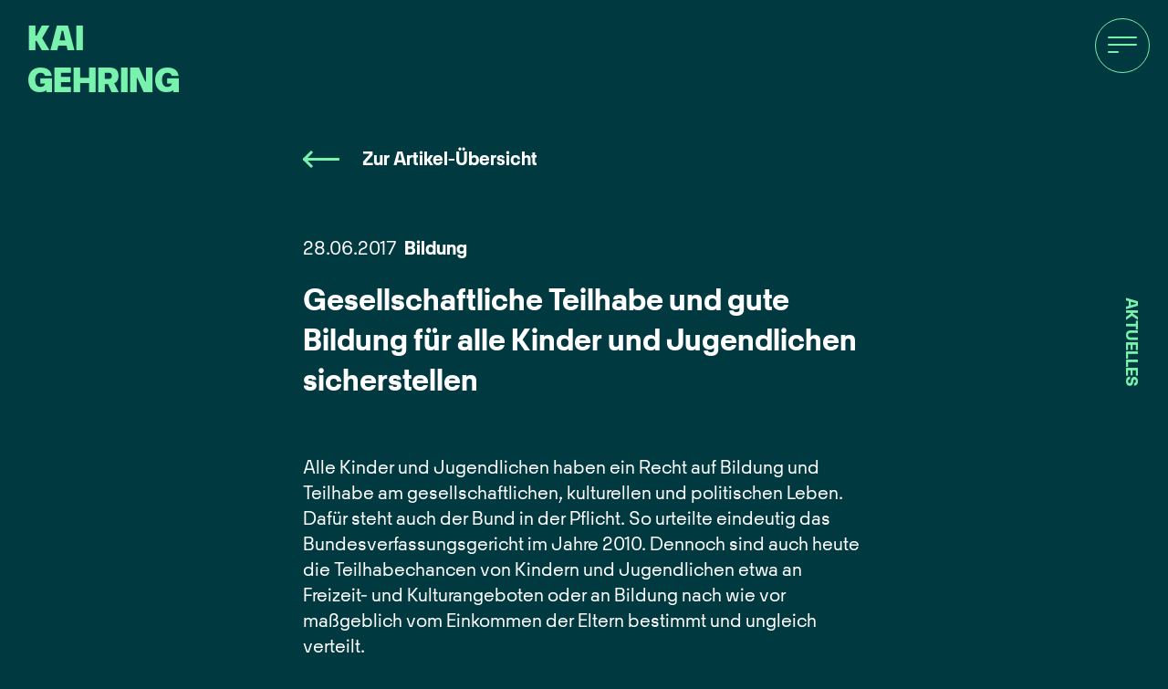

--- FILE ---
content_type: text/html; charset=UTF-8
request_url: https://www.kai-gehring.de/gesellschaftliche-teilhabe-und-gute-bildung-fuer-alle-kinder-und-jugendlichen-sicherstellen/
body_size: 12014
content:
	<!doctype html>
<!--[if lt IE 9]><html class="no-js no-svg ie lt-ie9 lt-ie8 lt-ie7" lang="de"> <![endif]-->
<!--[if IE 9]><html class="no-js no-svg ie ie9 lt-ie9 lt-ie8" lang="de"> <![endif]-->
<!--[if gt IE 9]><!--><html class="no-js no-svg" lang="de"> <!--<![endif]-->
<head>
    <meta charset="UTF-8" />
    <meta name="description" content="Mitglied des Bundestages">
    <link rel="stylesheet" href="https://www.kai-gehring.de/wp-content/themes/kai-gehring-theme-5.1.0/style.css" type="text/css" media="screen" />
    <meta http-equiv="Content-Type" content="text/html; charset=UTF-8" />
    <meta http-equiv="X-UA-Compatible" content="IE=edge">
    <meta name="viewport" content="width=device-width, initial-scale=1">
    <link rel="author" href="https://www.kai-gehring.de/wp-content/themes/kai-gehring-theme-5.1.0/humans.txt" />
    <link rel="pingback" href="https://www.kai-gehring.de/xmlrpc.php" />
    <link rel="profile" href="http://gmpg.org/xfn/11">
    <meta name='robots' content='index, follow, max-image-preview:large, max-snippet:-1, max-video-preview:-1' />

	<!-- This site is optimized with the Yoast SEO plugin v25.7 - https://yoast.com/wordpress/plugins/seo/ -->
	<title>Gesellschaftliche Teilhabe und gute Bildung für alle Kinder und Jugendlichen sicherstellen - Kai Gehring</title>
	<link rel="canonical" href="https://www.kai-gehring.de/gesellschaftliche-teilhabe-und-gute-bildung-fuer-alle-kinder-und-jugendlichen-sicherstellen/" />
	<meta property="og:locale" content="de_DE" />
	<meta property="og:type" content="article" />
	<meta property="og:title" content="Gesellschaftliche Teilhabe und gute Bildung für alle Kinder und Jugendlichen sicherstellen - Kai Gehring" />
	<meta property="og:description" content="Alle Kinder und Jugendlichen haben ein Recht auf Bildung und Teilhabe am gesellschaftlichen, kulturellen und politischen Leben. Dafür steht auch der Bund in der Pflicht. So urteilte eindeutig das Bundesverfassungsgericht im Jahre 2010. Dennoch sind auch heute die Teilhabechancen von Kindern und Jugendlichen etwa an Freizeit- und Kulturangeboten oder an Bildung nach wie vor maßgeblich [&hellip;]" />
	<meta property="og:url" content="https://www.kai-gehring.de/gesellschaftliche-teilhabe-und-gute-bildung-fuer-alle-kinder-und-jugendlichen-sicherstellen/" />
	<meta property="og:site_name" content="Kai Gehring" />
	<meta property="article:publisher" content="https://www.facebook.com/kai.gehring/" />
	<meta property="article:published_time" content="2017-06-28T14:21:11+00:00" />
	<meta property="og:image" content="https://www.kai-gehring.de/wp-content/uploads/2024/01/gehring-website.png" />
	<meta property="og:image:width" content="1565" />
	<meta property="og:image:height" content="852" />
	<meta property="og:image:type" content="image/png" />
	<meta name="author" content="gehring_01" />
	<meta name="twitter:card" content="summary_large_image" />
	<meta name="twitter:creator" content="@KaiGehring" />
	<meta name="twitter:site" content="@KaiGehring" />
	<meta name="twitter:label1" content="Verfasst von" />
	<meta name="twitter:data1" content="gehring_01" />
	<meta name="twitter:label2" content="Geschätzte Lesezeit" />
	<meta name="twitter:data2" content="1 Minute" />
	<script type="application/ld+json" class="yoast-schema-graph">{"@context":"https://schema.org","@graph":[{"@type":"Article","@id":"https://www.kai-gehring.de/gesellschaftliche-teilhabe-und-gute-bildung-fuer-alle-kinder-und-jugendlichen-sicherstellen/#article","isPartOf":{"@id":"https://www.kai-gehring.de/gesellschaftliche-teilhabe-und-gute-bildung-fuer-alle-kinder-und-jugendlichen-sicherstellen/"},"author":{"name":"gehring_01","@id":"https://www.kai-gehring.de/#/schema/person/ec0267460de6271e710748a2b9a07e2b"},"headline":"Gesellschaftliche Teilhabe und gute Bildung für alle Kinder und Jugendlichen sicherstellen","datePublished":"2017-06-28T14:21:11+00:00","mainEntityOfPage":{"@id":"https://www.kai-gehring.de/gesellschaftliche-teilhabe-und-gute-bildung-fuer-alle-kinder-und-jugendlichen-sicherstellen/"},"wordCount":172,"publisher":{"@id":"https://www.kai-gehring.de/#organization"},"articleSection":["Bildung"],"inLanguage":"de"},{"@type":"WebPage","@id":"https://www.kai-gehring.de/gesellschaftliche-teilhabe-und-gute-bildung-fuer-alle-kinder-und-jugendlichen-sicherstellen/","url":"https://www.kai-gehring.de/gesellschaftliche-teilhabe-und-gute-bildung-fuer-alle-kinder-und-jugendlichen-sicherstellen/","name":"Gesellschaftliche Teilhabe und gute Bildung für alle Kinder und Jugendlichen sicherstellen - Kai Gehring","isPartOf":{"@id":"https://www.kai-gehring.de/#website"},"datePublished":"2017-06-28T14:21:11+00:00","breadcrumb":{"@id":"https://www.kai-gehring.de/gesellschaftliche-teilhabe-und-gute-bildung-fuer-alle-kinder-und-jugendlichen-sicherstellen/#breadcrumb"},"inLanguage":"de","potentialAction":[{"@type":"ReadAction","target":["https://www.kai-gehring.de/gesellschaftliche-teilhabe-und-gute-bildung-fuer-alle-kinder-und-jugendlichen-sicherstellen/"]}]},{"@type":"BreadcrumbList","@id":"https://www.kai-gehring.de/gesellschaftliche-teilhabe-und-gute-bildung-fuer-alle-kinder-und-jugendlichen-sicherstellen/#breadcrumb","itemListElement":[{"@type":"ListItem","position":1,"name":"Startseite","item":"https://www.kai-gehring.de/"},{"@type":"ListItem","position":2,"name":"Aktuelles","item":"https://www.kai-gehring.de/aktuelles/"},{"@type":"ListItem","position":3,"name":"Gesellschaftliche Teilhabe und gute Bildung für alle Kinder und Jugendlichen sicherstellen"}]},{"@type":"WebSite","@id":"https://www.kai-gehring.de/#website","url":"https://www.kai-gehring.de/","name":"Kai Gehring","description":"Mitglied des Bundestages","publisher":{"@id":"https://www.kai-gehring.de/#organization"},"potentialAction":[{"@type":"SearchAction","target":{"@type":"EntryPoint","urlTemplate":"https://www.kai-gehring.de/?s={search_term_string}"},"query-input":{"@type":"PropertyValueSpecification","valueRequired":true,"valueName":"search_term_string"}}],"inLanguage":"de"},{"@type":"Organization","@id":"https://www.kai-gehring.de/#organization","name":"Kai Gehring","url":"https://www.kai-gehring.de/","logo":{"@type":"ImageObject","inLanguage":"de","@id":"https://www.kai-gehring.de/#/schema/logo/image/","url":"","contentUrl":"","caption":"Kai Gehring"},"image":{"@id":"https://www.kai-gehring.de/#/schema/logo/image/"},"sameAs":["https://www.facebook.com/kai.gehring/","https://x.com/KaiGehring","https://www.instagram.com/kai.gehring/"]},{"@type":"Person","@id":"https://www.kai-gehring.de/#/schema/person/ec0267460de6271e710748a2b9a07e2b","name":"gehring_01","image":{"@type":"ImageObject","inLanguage":"de","@id":"https://www.kai-gehring.de/#/schema/person/image/","url":"https://secure.gravatar.com/avatar/dd4396360e13736749929dba09f1b9a700fc80ad51a69e1ecca38c69e1bc06ed?s=96&d=mm&r=g","contentUrl":"https://secure.gravatar.com/avatar/dd4396360e13736749929dba09f1b9a700fc80ad51a69e1ecca38c69e1bc06ed?s=96&d=mm&r=g","caption":"gehring_01"}}]}</script>
	<!-- / Yoast SEO plugin. -->


<link rel="alternate" type="application/rss+xml" title="Kai Gehring &raquo; Feed" href="https://www.kai-gehring.de/feed/" />
<style id='wp-img-auto-sizes-contain-inline-css' type='text/css'>
img:is([sizes=auto i],[sizes^="auto," i]){contain-intrinsic-size:3000px 1500px}
/*# sourceURL=wp-img-auto-sizes-contain-inline-css */
</style>
<link rel='stylesheet' id='sbi_styles-css' href='https://www.kai-gehring.de/wp-content/plugins/instagram-feed/css/sbi-styles.min.css?ver=6.9.1' type='text/css' media='all' />
<style id='classic-theme-styles-inline-css' type='text/css'>
/*! This file is auto-generated */
.wp-block-button__link{color:#fff;background-color:#32373c;border-radius:9999px;box-shadow:none;text-decoration:none;padding:calc(.667em + 2px) calc(1.333em + 2px);font-size:1.125em}.wp-block-file__button{background:#32373c;color:#fff;text-decoration:none}
/*# sourceURL=/wp-includes/css/classic-themes.min.css */
</style>
<link rel='stylesheet' id='borlabs-cookie-custom-css' href='https://www.kai-gehring.de/wp-content/cache/borlabs-cookie/1/borlabs-cookie-1-de.css?ver=3.3.23-79' type='text/css' media='all' />
<script type="text/javascript" src="https://www.kai-gehring.de/wp-includes/js/jquery/jquery.min.js?ver=3.7.1" id="jquery-core-js"></script>
<script type="text/javascript" src="https://www.kai-gehring.de/wp-includes/js/jquery/jquery-migrate.min.js?ver=3.4.1" id="jquery-migrate-js"></script>
<script type="text/javascript" id="filterAjax-js-extra">
/* <![CDATA[ */
var ajax_filters = {"ajax_url":"https://www.kai-gehring.de/wp-admin/admin-ajax.php"};
//# sourceURL=filterAjax-js-extra
/* ]]> */
</script>
<script type="text/javascript" src="https://www.kai-gehring.de/wp-content/themes/kai-gehring-theme-5.1.0/dist/news-ajax-filters.min.js?ver=6.9" id="filterAjax-js"></script>
<script data-no-optimize="1" data-no-minify="1" data-cfasync="false" type="text/javascript" src="https://www.kai-gehring.de/wp-content/cache/borlabs-cookie/1/borlabs-cookie-config-de.json.js?ver=3.3.23-99" id="borlabs-cookie-config-js"></script>
<link rel="icon" href="https://www.kai-gehring.de/wp-content/uploads/2023/10/cropped-favicon-32x32.png" sizes="32x32" />
<link rel="icon" href="https://www.kai-gehring.de/wp-content/uploads/2023/10/cropped-favicon-192x192.png" sizes="192x192" />
<link rel="apple-touch-icon" href="https://www.kai-gehring.de/wp-content/uploads/2023/10/cropped-favicon-180x180.png" />
<meta name="msapplication-TileImage" content="https://www.kai-gehring.de/wp-content/uploads/2023/10/cropped-favicon-270x270.png" />
			<meta name='robots' content='index, follow, max-image-preview:large, max-snippet:-1, max-video-preview:-1' />

	<!-- This site is optimized with the Yoast SEO plugin v25.7 - https://yoast.com/wordpress/plugins/seo/ -->
	<title>Gesellschaftliche Teilhabe und gute Bildung für alle Kinder und Jugendlichen sicherstellen - Kai Gehring</title>
	<link rel="canonical" href="https://www.kai-gehring.de/gesellschaftliche-teilhabe-und-gute-bildung-fuer-alle-kinder-und-jugendlichen-sicherstellen/" />
	<meta property="og:locale" content="de_DE" />
	<meta property="og:type" content="article" />
	<meta property="og:title" content="Gesellschaftliche Teilhabe und gute Bildung für alle Kinder und Jugendlichen sicherstellen - Kai Gehring" />
	<meta property="og:description" content="Alle Kinder und Jugendlichen haben ein Recht auf Bildung und Teilhabe am gesellschaftlichen, kulturellen und politischen Leben. Dafür steht auch der Bund in der Pflicht. So urteilte eindeutig das Bundesverfassungsgericht im Jahre 2010. Dennoch sind auch heute die Teilhabechancen von Kindern und Jugendlichen etwa an Freizeit- und Kulturangeboten oder an Bildung nach wie vor maßgeblich [&hellip;]" />
	<meta property="og:url" content="https://www.kai-gehring.de/gesellschaftliche-teilhabe-und-gute-bildung-fuer-alle-kinder-und-jugendlichen-sicherstellen/" />
	<meta property="og:site_name" content="Kai Gehring" />
	<meta property="article:publisher" content="https://www.facebook.com/kai.gehring/" />
	<meta property="article:published_time" content="2017-06-28T14:21:11+00:00" />
	<meta property="og:image" content="https://www.kai-gehring.de/wp-content/uploads/2024/01/gehring-website.png" />
	<meta property="og:image:width" content="1565" />
	<meta property="og:image:height" content="852" />
	<meta property="og:image:type" content="image/png" />
	<meta name="author" content="gehring_01" />
	<meta name="twitter:card" content="summary_large_image" />
	<meta name="twitter:creator" content="@KaiGehring" />
	<meta name="twitter:site" content="@KaiGehring" />
	<meta name="twitter:label1" content="Verfasst von" />
	<meta name="twitter:data1" content="gehring_01" />
	<meta name="twitter:label2" content="Geschätzte Lesezeit" />
	<meta name="twitter:data2" content="1 Minute" />
	<script type="application/ld+json" class="yoast-schema-graph">{"@context":"https://schema.org","@graph":[{"@type":"Article","@id":"https://www.kai-gehring.de/gesellschaftliche-teilhabe-und-gute-bildung-fuer-alle-kinder-und-jugendlichen-sicherstellen/#article","isPartOf":{"@id":"https://www.kai-gehring.de/gesellschaftliche-teilhabe-und-gute-bildung-fuer-alle-kinder-und-jugendlichen-sicherstellen/"},"author":{"name":"gehring_01","@id":"https://www.kai-gehring.de/#/schema/person/ec0267460de6271e710748a2b9a07e2b"},"headline":"Gesellschaftliche Teilhabe und gute Bildung für alle Kinder und Jugendlichen sicherstellen","datePublished":"2017-06-28T14:21:11+00:00","mainEntityOfPage":{"@id":"https://www.kai-gehring.de/gesellschaftliche-teilhabe-und-gute-bildung-fuer-alle-kinder-und-jugendlichen-sicherstellen/"},"wordCount":172,"publisher":{"@id":"https://www.kai-gehring.de/#organization"},"articleSection":["Bildung"],"inLanguage":"de"},{"@type":"WebPage","@id":"https://www.kai-gehring.de/gesellschaftliche-teilhabe-und-gute-bildung-fuer-alle-kinder-und-jugendlichen-sicherstellen/","url":"https://www.kai-gehring.de/gesellschaftliche-teilhabe-und-gute-bildung-fuer-alle-kinder-und-jugendlichen-sicherstellen/","name":"Gesellschaftliche Teilhabe und gute Bildung für alle Kinder und Jugendlichen sicherstellen - Kai Gehring","isPartOf":{"@id":"https://www.kai-gehring.de/#website"},"datePublished":"2017-06-28T14:21:11+00:00","breadcrumb":{"@id":"https://www.kai-gehring.de/gesellschaftliche-teilhabe-und-gute-bildung-fuer-alle-kinder-und-jugendlichen-sicherstellen/#breadcrumb"},"inLanguage":"de","potentialAction":[{"@type":"ReadAction","target":["https://www.kai-gehring.de/gesellschaftliche-teilhabe-und-gute-bildung-fuer-alle-kinder-und-jugendlichen-sicherstellen/"]}]},{"@type":"BreadcrumbList","@id":"https://www.kai-gehring.de/gesellschaftliche-teilhabe-und-gute-bildung-fuer-alle-kinder-und-jugendlichen-sicherstellen/#breadcrumb","itemListElement":[{"@type":"ListItem","position":1,"name":"Startseite","item":"https://www.kai-gehring.de/"},{"@type":"ListItem","position":2,"name":"Aktuelles","item":"https://www.kai-gehring.de/aktuelles/"},{"@type":"ListItem","position":3,"name":"Gesellschaftliche Teilhabe und gute Bildung für alle Kinder und Jugendlichen sicherstellen"}]},{"@type":"WebSite","@id":"https://www.kai-gehring.de/#website","url":"https://www.kai-gehring.de/","name":"Kai Gehring","description":"Mitglied des Bundestages","publisher":{"@id":"https://www.kai-gehring.de/#organization"},"potentialAction":[{"@type":"SearchAction","target":{"@type":"EntryPoint","urlTemplate":"https://www.kai-gehring.de/?s={search_term_string}"},"query-input":{"@type":"PropertyValueSpecification","valueRequired":true,"valueName":"search_term_string"}}],"inLanguage":"de"},{"@type":"Organization","@id":"https://www.kai-gehring.de/#organization","name":"Kai Gehring","url":"https://www.kai-gehring.de/","logo":{"@type":"ImageObject","inLanguage":"de","@id":"https://www.kai-gehring.de/#/schema/logo/image/","url":"","contentUrl":"","caption":"Kai Gehring"},"image":{"@id":"https://www.kai-gehring.de/#/schema/logo/image/"},"sameAs":["https://www.facebook.com/kai.gehring/","https://x.com/KaiGehring","https://www.instagram.com/kai.gehring/"]},{"@type":"Person","@id":"https://www.kai-gehring.de/#/schema/person/ec0267460de6271e710748a2b9a07e2b","name":"gehring_01","image":{"@type":"ImageObject","inLanguage":"de","@id":"https://www.kai-gehring.de/#/schema/person/image/","url":"https://secure.gravatar.com/avatar/dd4396360e13736749929dba09f1b9a700fc80ad51a69e1ecca38c69e1bc06ed?s=96&d=mm&r=g","contentUrl":"https://secure.gravatar.com/avatar/dd4396360e13736749929dba09f1b9a700fc80ad51a69e1ecca38c69e1bc06ed?s=96&d=mm&r=g","caption":"gehring_01"}}]}</script>
	<!-- / Yoast SEO plugin. -->


<link rel="alternate" type="application/rss+xml" title="Kai Gehring &raquo; Feed" href="https://www.kai-gehring.de/feed/" />
<link rel="icon" href="https://www.kai-gehring.de/wp-content/uploads/2023/10/cropped-favicon-32x32.png" sizes="32x32" />
<link rel="icon" href="https://www.kai-gehring.de/wp-content/uploads/2023/10/cropped-favicon-192x192.png" sizes="192x192" />
<link rel="apple-touch-icon" href="https://www.kai-gehring.de/wp-content/uploads/2023/10/cropped-favicon-180x180.png" />
<meta name="msapplication-TileImage" content="https://www.kai-gehring.de/wp-content/uploads/2023/10/cropped-favicon-270x270.png" />

	
			<link rel="stylesheet" href="https://www.kai-gehring.de/wp-content/themes/kai-gehring-theme-5.1.0/dist/styles.min.css" type="text/css" media="screen" />
	
	<style id='global-styles-inline-css' type='text/css'>
:root{--wp--preset--aspect-ratio--square: 1;--wp--preset--aspect-ratio--4-3: 4/3;--wp--preset--aspect-ratio--3-4: 3/4;--wp--preset--aspect-ratio--3-2: 3/2;--wp--preset--aspect-ratio--2-3: 2/3;--wp--preset--aspect-ratio--16-9: 16/9;--wp--preset--aspect-ratio--9-16: 9/16;--wp--preset--color--black: #000000;--wp--preset--color--cyan-bluish-gray: #abb8c3;--wp--preset--color--white: #ffffff;--wp--preset--color--pale-pink: #f78da7;--wp--preset--color--vivid-red: #cf2e2e;--wp--preset--color--luminous-vivid-orange: #ff6900;--wp--preset--color--luminous-vivid-amber: #fcb900;--wp--preset--color--light-green-cyan: #7bdcb5;--wp--preset--color--vivid-green-cyan: #00d084;--wp--preset--color--pale-cyan-blue: #8ed1fc;--wp--preset--color--vivid-cyan-blue: #0693e3;--wp--preset--color--vivid-purple: #9b51e0;--wp--preset--gradient--vivid-cyan-blue-to-vivid-purple: linear-gradient(135deg,rgb(6,147,227) 0%,rgb(155,81,224) 100%);--wp--preset--gradient--light-green-cyan-to-vivid-green-cyan: linear-gradient(135deg,rgb(122,220,180) 0%,rgb(0,208,130) 100%);--wp--preset--gradient--luminous-vivid-amber-to-luminous-vivid-orange: linear-gradient(135deg,rgb(252,185,0) 0%,rgb(255,105,0) 100%);--wp--preset--gradient--luminous-vivid-orange-to-vivid-red: linear-gradient(135deg,rgb(255,105,0) 0%,rgb(207,46,46) 100%);--wp--preset--gradient--very-light-gray-to-cyan-bluish-gray: linear-gradient(135deg,rgb(238,238,238) 0%,rgb(169,184,195) 100%);--wp--preset--gradient--cool-to-warm-spectrum: linear-gradient(135deg,rgb(74,234,220) 0%,rgb(151,120,209) 20%,rgb(207,42,186) 40%,rgb(238,44,130) 60%,rgb(251,105,98) 80%,rgb(254,248,76) 100%);--wp--preset--gradient--blush-light-purple: linear-gradient(135deg,rgb(255,206,236) 0%,rgb(152,150,240) 100%);--wp--preset--gradient--blush-bordeaux: linear-gradient(135deg,rgb(254,205,165) 0%,rgb(254,45,45) 50%,rgb(107,0,62) 100%);--wp--preset--gradient--luminous-dusk: linear-gradient(135deg,rgb(255,203,112) 0%,rgb(199,81,192) 50%,rgb(65,88,208) 100%);--wp--preset--gradient--pale-ocean: linear-gradient(135deg,rgb(255,245,203) 0%,rgb(182,227,212) 50%,rgb(51,167,181) 100%);--wp--preset--gradient--electric-grass: linear-gradient(135deg,rgb(202,248,128) 0%,rgb(113,206,126) 100%);--wp--preset--gradient--midnight: linear-gradient(135deg,rgb(2,3,129) 0%,rgb(40,116,252) 100%);--wp--preset--font-size--small: 13px;--wp--preset--font-size--medium: 20px;--wp--preset--font-size--large: 36px;--wp--preset--font-size--x-large: 42px;--wp--preset--spacing--20: 0.44rem;--wp--preset--spacing--30: 0.67rem;--wp--preset--spacing--40: 1rem;--wp--preset--spacing--50: 1.5rem;--wp--preset--spacing--60: 2.25rem;--wp--preset--spacing--70: 3.38rem;--wp--preset--spacing--80: 5.06rem;--wp--preset--shadow--natural: 6px 6px 9px rgba(0, 0, 0, 0.2);--wp--preset--shadow--deep: 12px 12px 50px rgba(0, 0, 0, 0.4);--wp--preset--shadow--sharp: 6px 6px 0px rgba(0, 0, 0, 0.2);--wp--preset--shadow--outlined: 6px 6px 0px -3px rgb(255, 255, 255), 6px 6px rgb(0, 0, 0);--wp--preset--shadow--crisp: 6px 6px 0px rgb(0, 0, 0);}:where(.is-layout-flex){gap: 0.5em;}:where(.is-layout-grid){gap: 0.5em;}body .is-layout-flex{display: flex;}.is-layout-flex{flex-wrap: wrap;align-items: center;}.is-layout-flex > :is(*, div){margin: 0;}body .is-layout-grid{display: grid;}.is-layout-grid > :is(*, div){margin: 0;}:where(.wp-block-columns.is-layout-flex){gap: 2em;}:where(.wp-block-columns.is-layout-grid){gap: 2em;}:where(.wp-block-post-template.is-layout-flex){gap: 1.25em;}:where(.wp-block-post-template.is-layout-grid){gap: 1.25em;}.has-black-color{color: var(--wp--preset--color--black) !important;}.has-cyan-bluish-gray-color{color: var(--wp--preset--color--cyan-bluish-gray) !important;}.has-white-color{color: var(--wp--preset--color--white) !important;}.has-pale-pink-color{color: var(--wp--preset--color--pale-pink) !important;}.has-vivid-red-color{color: var(--wp--preset--color--vivid-red) !important;}.has-luminous-vivid-orange-color{color: var(--wp--preset--color--luminous-vivid-orange) !important;}.has-luminous-vivid-amber-color{color: var(--wp--preset--color--luminous-vivid-amber) !important;}.has-light-green-cyan-color{color: var(--wp--preset--color--light-green-cyan) !important;}.has-vivid-green-cyan-color{color: var(--wp--preset--color--vivid-green-cyan) !important;}.has-pale-cyan-blue-color{color: var(--wp--preset--color--pale-cyan-blue) !important;}.has-vivid-cyan-blue-color{color: var(--wp--preset--color--vivid-cyan-blue) !important;}.has-vivid-purple-color{color: var(--wp--preset--color--vivid-purple) !important;}.has-black-background-color{background-color: var(--wp--preset--color--black) !important;}.has-cyan-bluish-gray-background-color{background-color: var(--wp--preset--color--cyan-bluish-gray) !important;}.has-white-background-color{background-color: var(--wp--preset--color--white) !important;}.has-pale-pink-background-color{background-color: var(--wp--preset--color--pale-pink) !important;}.has-vivid-red-background-color{background-color: var(--wp--preset--color--vivid-red) !important;}.has-luminous-vivid-orange-background-color{background-color: var(--wp--preset--color--luminous-vivid-orange) !important;}.has-luminous-vivid-amber-background-color{background-color: var(--wp--preset--color--luminous-vivid-amber) !important;}.has-light-green-cyan-background-color{background-color: var(--wp--preset--color--light-green-cyan) !important;}.has-vivid-green-cyan-background-color{background-color: var(--wp--preset--color--vivid-green-cyan) !important;}.has-pale-cyan-blue-background-color{background-color: var(--wp--preset--color--pale-cyan-blue) !important;}.has-vivid-cyan-blue-background-color{background-color: var(--wp--preset--color--vivid-cyan-blue) !important;}.has-vivid-purple-background-color{background-color: var(--wp--preset--color--vivid-purple) !important;}.has-black-border-color{border-color: var(--wp--preset--color--black) !important;}.has-cyan-bluish-gray-border-color{border-color: var(--wp--preset--color--cyan-bluish-gray) !important;}.has-white-border-color{border-color: var(--wp--preset--color--white) !important;}.has-pale-pink-border-color{border-color: var(--wp--preset--color--pale-pink) !important;}.has-vivid-red-border-color{border-color: var(--wp--preset--color--vivid-red) !important;}.has-luminous-vivid-orange-border-color{border-color: var(--wp--preset--color--luminous-vivid-orange) !important;}.has-luminous-vivid-amber-border-color{border-color: var(--wp--preset--color--luminous-vivid-amber) !important;}.has-light-green-cyan-border-color{border-color: var(--wp--preset--color--light-green-cyan) !important;}.has-vivid-green-cyan-border-color{border-color: var(--wp--preset--color--vivid-green-cyan) !important;}.has-pale-cyan-blue-border-color{border-color: var(--wp--preset--color--pale-cyan-blue) !important;}.has-vivid-cyan-blue-border-color{border-color: var(--wp--preset--color--vivid-cyan-blue) !important;}.has-vivid-purple-border-color{border-color: var(--wp--preset--color--vivid-purple) !important;}.has-vivid-cyan-blue-to-vivid-purple-gradient-background{background: var(--wp--preset--gradient--vivid-cyan-blue-to-vivid-purple) !important;}.has-light-green-cyan-to-vivid-green-cyan-gradient-background{background: var(--wp--preset--gradient--light-green-cyan-to-vivid-green-cyan) !important;}.has-luminous-vivid-amber-to-luminous-vivid-orange-gradient-background{background: var(--wp--preset--gradient--luminous-vivid-amber-to-luminous-vivid-orange) !important;}.has-luminous-vivid-orange-to-vivid-red-gradient-background{background: var(--wp--preset--gradient--luminous-vivid-orange-to-vivid-red) !important;}.has-very-light-gray-to-cyan-bluish-gray-gradient-background{background: var(--wp--preset--gradient--very-light-gray-to-cyan-bluish-gray) !important;}.has-cool-to-warm-spectrum-gradient-background{background: var(--wp--preset--gradient--cool-to-warm-spectrum) !important;}.has-blush-light-purple-gradient-background{background: var(--wp--preset--gradient--blush-light-purple) !important;}.has-blush-bordeaux-gradient-background{background: var(--wp--preset--gradient--blush-bordeaux) !important;}.has-luminous-dusk-gradient-background{background: var(--wp--preset--gradient--luminous-dusk) !important;}.has-pale-ocean-gradient-background{background: var(--wp--preset--gradient--pale-ocean) !important;}.has-electric-grass-gradient-background{background: var(--wp--preset--gradient--electric-grass) !important;}.has-midnight-gradient-background{background: var(--wp--preset--gradient--midnight) !important;}.has-small-font-size{font-size: var(--wp--preset--font-size--small) !important;}.has-medium-font-size{font-size: var(--wp--preset--font-size--medium) !important;}.has-large-font-size{font-size: var(--wp--preset--font-size--large) !important;}.has-x-large-font-size{font-size: var(--wp--preset--font-size--x-large) !important;}
/*# sourceURL=global-styles-inline-css */
</style>
</head>


	<body class="wp-singular post-template-default single single-post postid-2406 single-format-standard wp-theme-kai-gehring-theme-510" data-template="base.twig">

							<div class="intro">
	<div class="intro__wrapper">


	<div class="intro__deco">
		<svg xmlns="http://www.w3.org/2000/svg" width="100%" viewBox="0 0 300 301.369">
			<g transform="translate(-0.251 216.749)">
				<path d="M141.779,301.369h0c-4.151-9.977-6.953-21.539-9.662-32.721-1.274-5.253-2.59-10.685-4.036-15.907a180.778,180.778,0,0,1-11.63,17.284l-1.381,1.9c-.933,1.281-1.834,2.692-2.706,4.056-3.217,5.032-6.545,10.236-12.364,11.008l.077-.727q.089-.835.18-1.682c1.356-12.738,2.894-27.175,1.8-40.056-2.534,2.2-5.2,5-8.02,7.967l-.005,0c-5.125,5.384-10.935,11.486-17.323,15.32a2.8,2.8,0,0,1-.415.033,1.867,1.867,0,0,1-1.638-1.062l0-.007a1.867,1.867,0,0,0-1.633-1.055,2.781,2.781,0,0,0-.418.034c-.11-1.123-.228-2.274-.341-3.387l-.011-.1A163.313,163.313,0,0,1,71,241.392a50.645,50.645,0,0,1,1.117-9.627,29.369,29.369,0,0,1,3.22-8.474c-1.555,1-3.123,2.04-4.638,3.042l-.041.027a153.8,153.8,0,0,1-16.167,9.751,70.445,70.445,0,0,1-9.145,3.814,63.663,63.663,0,0,1-10.418,2.539c-.243-2.987,1.38-6.378,2.95-9.658v0a40.434,40.434,0,0,0,2.529-6.094c-.134-1.256-1.349-1.426-2.519-1.426-.443,0-.918.027-1.377.054s-.933.053-1.373.053a6.853,6.853,0,0,1-.9-.05A42.748,42.748,0,0,1,36.2,217.3a45.868,45.868,0,0,1,3.08-6.911,99.74,99.74,0,0,1,8.043-11.935l0,0,.008-.011a98.187,98.187,0,0,0,8.15-12.137c-5.034-.769-10.54-1.162-15.864-1.543a173.049,173.049,0,0,1-18.14-1.923,50.272,50.272,0,0,1-7.971-2.061,26.8,26.8,0,0,1-6.654-3.38c1.645-2.4,4.422-3.741,7.108-5.038a31.578,31.578,0,0,0,4.531-2.5,60.273,60.273,0,0,0-10-7.933A72.826,72.826,0,0,1,0,155.48c3.668-2.5,7.637-3.78,11.476-5.013a55.672,55.672,0,0,0,8.384-3.208c9.365-4.78,18.21-9.295,32.879-9.591a79.292,79.292,0,0,1-13.392-4.758,56.4,56.4,0,0,1-11.259-6.893,46.7,46.7,0,0,1-8.866-9.286,48.793,48.793,0,0,1-6.215-11.937c1.649-1.6,4.652-1.9,7.556-2.189a19.718,19.718,0,0,0,6.145-1.237,81.813,81.813,0,0,0-4.4-7.331l0,0,0,0c-2.85-4.4-5.8-8.948-6.552-13.212h.013a49.006,49.006,0,0,0,5.561-.4,49.121,49.121,0,0,1,5.576-.4c.866,0,1.7.037,2.549.113-.226-.712-.438-1.487-.61-2.109l0-.009A17.749,17.749,0,0,0,26.709,72.6a42.723,42.723,0,0,1,6.746-.507c6.1,0,12.174,1.12,18.044,2.2h.007c3.743.691,7.278,1.343,10.818,1.726-2.411-5.553-5.284-10.78-8.062-15.834l0-.007,0,0c-3.749-6.819-7.625-13.871-10.421-21.824a63.028,63.028,0,0,1,21.788,3.9A70.622,70.622,0,0,1,82.19,51.37a112.632,112.632,0,0,1,2-21.837A114.265,114.265,0,0,1,89.724,9.582a57.872,57.872,0,0,1,8.5,6.921l.011.01a66.524,66.524,0,0,0,7.239,6.086A102.045,102.045,0,0,0,107.9,12a72.074,72.074,0,0,0,1.009-12c7.458,4.69,15.235,9.966,21.6,16.754a54.285,54.285,0,0,1,8.109,11.069,51.342,51.342,0,0,1,3.023,6.566,54.871,54.871,0,0,1,2.2,7.391,46.494,46.494,0,0,1,4.807-13.225,50.124,50.124,0,0,1,7.653-10.38c5.838-6.182,13.06-11.181,20.044-16.016l.131-.091c.978-.677,1.988-1.377,2.978-2.068,4.885,9.064,6.779,22.09,5.48,37.669,2.556-2.026,4.981-4.248,7.327-6.4l0,0A87.993,87.993,0,0,1,204.147,21.6a39.883,39.883,0,0,1,7.142-3.642,38.356,38.356,0,0,1,8.575-2.209c1.194,4.408.609,8.87-.011,13.595v0a53.467,53.467,0,0,0-.673,10.375c4.061-1.673,7.749-4.447,11.314-7.13a79.7,79.7,0,0,1,7.123-4.968,22.159,22.159,0,0,1,7.587-2.97c.2,11.292-1.737,21.232-5.916,30.386-3.99,8.742-9.634,15.858-14.628,21.667,9.9-1.449,18.63-3.133,26.7-5.15a160.458,160.458,0,0,0,23.989-7.865c-2.689,12.727-6.67,22.526-12.17,29.96a45.362,45.362,0,0,1-4.91,5.622,41.745,41.745,0,0,1-5.829,4.7,42.766,42.766,0,0,1-6.837,3.7,48.9,48.9,0,0,1-7.929,2.6c1.572-.075,3.159-.112,4.714-.112a98.5,98.5,0,0,1,16.949,1.463,90.411,90.411,0,0,1,15.734,4.217,75.414,75.414,0,0,1,13.8,6.712A57.983,57.983,0,0,1,300,131.5a6.2,6.2,0,0,1-1.723,2.668,7.178,7.178,0,0,0-1.53,2.1,5.717,5.717,0,0,0-.172,3.454c-3.423,4.022-8.321,6.7-13.057,9.284-2.525,1.379-5.133,2.8-7.487,4.414,2.1,3.558,5.475,5.93,8.742,8.223a48.373,48.373,0,0,1,5.63,4.379,16.605,16.605,0,0,1,4.118,5.888c-3.153,4.727-8,8.174-14.806,10.54-5.518,1.917-12.347,3.139-21.494,3.846,2.04,3.5,5.208,6.532,8.563,9.743A64.04,64.04,0,0,1,276,206.256a28.424,28.424,0,0,1,3.291,6.434,27.463,27.463,0,0,1,1.53,7.859,28.91,28.91,0,0,1-8.035,3.567,32.059,32.059,0,0,1-8.369,1.071c-12.588,0-25.53-6.484-35.93-11.694-2.335-1.17-4.539-2.275-6.57-3.219.845,6.894,3.324,13.258,5.949,20,3.169,8.135,6.447,16.547,7.058,26.579a37.509,37.509,0,0,1-10.122-2.055,35.44,35.44,0,0,1-8.062-4.117c-4.839-3.279-8.83-7.545-12.689-11.671-4.109-4.393-8.358-8.936-13.645-12.3l.236.557a94.92,94.92,0,0,1,4.774,13.26,60.081,60.081,0,0,1,1.621,8.585,54.873,54.873,0,0,1,.219,9.8,107.3,107.3,0,0,1-3.273,17.812,51.346,51.346,0,0,1-2.954,8.473c-1.158,2.413-2.29,3.708-3.364,3.849a1.018,1.018,0,0,1-.134.009c-2.23,0-6.872-6.749-9.943-11.214-.941-1.367-1.753-2.548-2.254-3.174-1.8-2.254-3.378-4.083-4.9-5.852a83.048,83.048,0,0,1-6.732-8.534c-.589,2.065-1.171,4.2-1.685,6.081l-.007.029c-1.29,4.722-2.624,9.6-4.195,14.148a62.073,62.073,0,0,1-5.76,12.616,8.806,8.806,0,0,0-4.213,1.877,21.221,21.221,0,0,0-2.965,3.117l0,0a20.488,20.488,0,0,1-3.094,3.221Zm17.126-95.2h0a48.87,48.87,0,0,0,1.538,9.072,13.555,13.555,0,0,0,3.941,6.682,34.9,34.9,0,0,0-.222-8v0c-.587-6.013-1.194-12.227,3.649-13.233a5.169,5.169,0,0,1,1.051-.111c3.2,0,5.477,3.215,7.675,6.325,1.532,2.166,3.115,4.406,4.969,5.431a32.693,32.693,0,0,0-.707-6.308c-.611-3.449-1.243-7.016.022-10.132,2.391.932,3.975,2.725,5.506,4.46a18.116,18.116,0,0,0,4.082,3.759,18.261,18.261,0,0,0-.989-4.775c-.771-2.572-1.566-5.229-.38-7.555,2.286,1.826,3.842,4.45,5.346,6.987,1.838,3.1,3.738,6.306,6.984,8.084a4.635,4.635,0,0,0,.42-2.7,7.729,7.729,0,0,0-1-2.737,34.591,34.591,0,0,0-4.372-5.558c-2.865-3.195-5.826-6.5-5.542-9.736.146-1.663,1.113-3.173,2.956-4.617a24.48,24.48,0,0,1,2.226,1.48,12.858,12.858,0,0,0,5.31,2.63A10.505,10.505,0,0,0,200,180.141a10.513,10.513,0,0,1-1.372-5.489,3.567,3.567,0,0,0,1.3-.652l0,0a3.09,3.09,0,0,1,1.916-.721c.067,0,.136,0,.206.006,3.181,1.118,5.373,3.893,7.493,6.577l.009.01a28.46,28.46,0,0,0,4.026,4.443,7.864,7.864,0,0,0,5.183,2c.138,0,.273,0,.414-.011a11.128,11.128,0,0,0-2.608-5.6,44.833,44.833,0,0,0-4.829-4.883l-.01-.009c-2.66-2.436-5.411-4.955-6.938-8a4.187,4.187,0,0,1,1.353-.211,8.989,8.989,0,0,1,2.314.388l.067.018.123.033h0a7.3,7.3,0,0,0,1.763.338,1.424,1.424,0,0,0,1.229-.566,22.323,22.323,0,0,0-2.891-3.022,16.763,16.763,0,0,1-3.7-4.3,9.234,9.234,0,0,1-.989-3.012,13.661,13.661,0,0,1,.047-4.046,13.225,13.225,0,0,1,6.3-2.266,67.63,67.63,0,0,1,8.089-.473,5.31,5.31,0,0,0-2.773-2.309,23.254,23.254,0,0,0-3.965-1.115c-2.423-.533-4.928-1.084-6.278-2.74.288-1.084,1.186-1.578,2.055-2.057s1.765-.972,2.055-2.054a13.379,13.379,0,0,1-2.7-2.44,6.749,6.749,0,0,1-1.411-3.724,4.711,4.711,0,0,1,2.733-2.4,11.644,11.644,0,0,1,4.055-.567c1.111,0,2.283.074,3.415.145h.009c1.127.072,2.293.146,3.375.146a10.79,10.79,0,0,0,3.822-.538,4.14,4.14,0,0,0,2.455-2.266,10.945,10.945,0,0,0-3.84-.627,34.351,34.351,0,0,0-6.81.963l-.017,0a34.3,34.3,0,0,1-6.782.958,10.864,10.864,0,0,1-3.785-.613,13.883,13.883,0,0,1,3.9-6.121,39.6,39.6,0,0,1,5.768-4.254,49.718,49.718,0,0,0,4.72-3.326c-1.407.127-2.937.357-4.557.6a58.2,58.2,0,0,1-8.506.857,16.819,16.819,0,0,1-5.434-.773,17.326,17.326,0,0,1,4.125-2.049,19.919,19.919,0,0,0,3.715-1.757,5.788,5.788,0,0,0,2.435-3.037,5.114,5.114,0,0,0-1.942-.365c-2.138,0-4.485,1.142-6.557,2.149l-.179.087,0,0c-2.178,1.061-4.237,2.062-6.063,2.063a3.755,3.755,0,0,1-2.488-.864,6.988,6.988,0,0,1-1.948-3.071,47.551,47.551,0,0,1,5.589-6.566c2.654-2.774,5.157-5.391,6.056-7.82-1.23.844-2.451,1.732-3.632,2.591l-.026.019a56.854,56.854,0,0,1-11.413,6.98,6,6,0,0,1-3.517-3.194c-1.1-2.768.5-6.453,2.046-10.017a42.012,42.012,0,0,0,1.929-4.994,7.86,7.86,0,0,0,.227-4.4c-1.745.822-3.411,2.613-5.177,4.51l0,0c-2.492,2.68-5.07,5.45-7.983,5.451-1.572,0-3.093-.794-4.651-2.429,0-.438-.007-.888-.012-1.323v-.107c-.033-2.49-.068-5.061.7-6.79a26.264,26.264,0,0,0-4.376,2.225c-3.129,1.8-7.018,4.042-10.219,4.042a5.031,5.031,0,0,1-3.608-1.372,9.394,9.394,0,0,1-2.339-4.895,9.921,9.921,0,0,1-2.153,2.3,6.1,6.1,0,0,1-3.33,1.124c-1.58-1.532-2-4.275-2.4-6.927v0a26.9,26.9,0,0,0-.908-4.353,5.591,5.591,0,0,0-2.166-3.1c-1.25,3.4-.607,7.144.016,10.763a44.1,44.1,0,0,1,.669,4.992,7.454,7.454,0,0,1-4.949,1.9c-4.1,0-8.136-3.206-10.808-5.327a28.21,28.21,0,0,1-4.825,10.778,14.651,14.651,0,0,1-3.967,3.67,9.376,9.376,0,0,1-4.889,1.41,9.5,9.5,0,0,1-1.381-.1c-2.535-.376-4.142-2.257-5.843-4.249-1.748-2.046-3.553-4.16-6.488-4.657a44.659,44.659,0,0,0,2.806,3.959,52.761,52.761,0,0,1,4.124,5.983c1.234,2.25,1.555,3.912.979,5.08a3.233,3.233,0,0,1-1.856,1.518,11.78,11.78,0,0,1-4,.585,10.184,10.184,0,0,1-2.17,8.415,9.563,9.563,0,0,1-7.35,3.542,10.375,10.375,0,0,1-5.551-1.689c.094,2.083,1.284,3.108,2.434,4.1a5.772,5.772,0,0,1,2.361,3.436,42.76,42.76,0,0,1-5.217-1.842c-3.04-1.216-6.183-2.474-9.2-2.474a9.7,9.7,0,0,0-2.018.205c1.7,2.131,4.561,3.162,7.328,4.158a27.472,27.472,0,0,1,5.065,2.208,7.632,7.632,0,0,1,3.363,3.909,6.649,6.649,0,0,1-1.786,3.156,8.92,8.92,0,0,1-3.043,1.9,35.465,35.465,0,0,1-8.179,1.7A39.936,39.936,0,0,0,67.8,139.04c1.212.4,2.464.781,3.675,1.145,3.449,1.038,7.014,2.111,9.828,3.858a12.874,12.874,0,0,1,3.616,3.227,11.447,11.447,0,0,1,2.06,4.784,8.117,8.117,0,0,1-2.775,2.36,10.431,10.431,0,0,1-4.075,1.065c.3,1.731,1.613,2.48,2.884,3.2a5.693,5.693,0,0,1,2.6,2.276,9.7,9.7,0,0,1-3.957.83c-2.084.164-4.239.333-4.949,1.909,1.113,1.527,3.776,1.549,6.351,1.571,2.322.019,4.724.039,5.98,1.164a4.81,4.81,0,0,1-1.371,3.085,4.8,4.8,0,0,0-1.37,3.08,16.76,16.76,0,0,0,2.99.845c1.733.379,3.523.771,4.547,1.9-2.487,2.742-6.177,4.369-9.746,5.943a47.016,47.016,0,0,0-6.623,3.343,13.576,13.576,0,0,0-4.867,5.1c.228.019.465.029.7.029a11.055,11.055,0,0,0,5.25-1.49,41.275,41.275,0,0,0,4.889-3.288l0,0,.094-.07c3.209-2.383,6.528-4.848,10.456-4.848a9.476,9.476,0,0,1,1.21.078,19.11,19.11,0,0,1-1.9,3.881,16.078,16.078,0,0,0-2.206,5.024,4.182,4.182,0,0,0,1.236.188c1.883,0,3.605-1.235,5.429-2.542a15.112,15.112,0,0,1,4.3-2.441,1.853,1.853,0,0,0,1.958,1.373h.1c1.757,3.76.264,7.936-.936,11.292a13.111,13.111,0,0,0-1.12,4.463c.878-.861,1.687-1.818,2.47-2.743l.008-.01a28.723,28.723,0,0,1,3.575-3.742,11.387,11.387,0,0,1,4.907-2.411c1.341.552,2.289,1.782,2.9,3.761a30.158,30.158,0,0,1,.922,5.654,15.086,15.086,0,0,0,.969,4.971c2.033-3.108,4.426-4.75,6.917-4.75a6.143,6.143,0,0,1,3.306,1.009,9.741,9.741,0,0,1,2.779,2.763,17.138,17.138,0,0,1,2.753,9.2c.514-.807,1.009-1.642,1.534-2.526l.011-.02,0,0a36.823,36.823,0,0,1,4.312-6.274,7.941,7.941,0,0,1,5.887-2.931,7.7,7.7,0,0,1,1.271.109c3.133.524,4.191,2.958,5.312,5.535.856,1.968,1.74,4,3.59,5.426.218-.76.382-1.589.541-2.391l0-.022c.47-2.377.955-4.835,2.881-5.805Z" transform="translate(0.251 -216.749)" fill="#fdf18b"/>
			</g>
		</svg>
	</div>


	<div class="intro__logo">
		<div class="intro__top">
			<svg xmlns="http://www.w3.org/2000/svg" width="100%" viewBox="0 0 402 85.3">
				<g id="Gruppe_3485" data-name="Gruppe 3485" transform="translate(12360 506.3)">
					<rect id="Rechteck_1076" data-name="Rechteck 1076" width="402" height="85" transform="translate(-12360 -506)" fill="rgba(177,68,68,0)"/>
					<path id="Pfad_10915" data-name="Pfad 10915" d="M36.569,7.9,22.7,33.5H19.693V7.9H2.235V72.882H19.693V48.441H22.7L36.472,72.882H56.936l-19.4-32.491L56.936,7.9ZM122.6,72.882,105.333,7.9H75.946L58.682,72.882H76.916l2.813-11.736h21.919l2.716,11.736ZM88.748,22.836h3.88L98.156,46.21H83.22Zm55.865,50.046V7.9H127.156V72.882Z" transform="translate(-12360.409 -514.2)"/>
				</g>
			</svg>
		</div>
		<div class="intro__bottom">
			<svg xmlns="http://www.w3.org/2000/svg" width="100%" viewBox="0 0 402.096 84.3">
				<g id="Gruppe_3486" data-name="Gruppe 3486" transform="translate(12360 421)">
					<path id="Pfad_10912" data-name="Pfad 10912" d="M32.592,153.156H45.2c-1.261,5.722-5.722,8.341-12.124,8.341-8.147,0-14.063-5.334-14.063-17.652,0-11.736,5.916-17.652,14.063-17.652,5.819,0,9.99,1.746,11.736,8.244H63.143C61.01,120.18,52.572,110.19,33.077,110.19c-20.755,0-32.3,13.966-32.3,33.655S11.352,177.5,29.973,177.5c7.468,0,14.063-2.328,18.913-6.6v5.431H63.725V140.063H32.592Zm82.149,23.18V161.4H88.457V151.119h24.829V136.377H88.457V126.29h26.284V111.354H71v64.982Zm6.6,0h17.458V151.9h23.665v24.441h17.458V111.354H162.459v25.6H138.794v-25.6H121.336Zm109.015-23.18c7.565-3.3,11.445-9.8,11.445-19.689,0-15.033-8.05-22.113-25.217-22.113H187.87v64.982h17.458V155.484h8.632l9.311,20.852h19.107ZM215.124,126.1c6.3,0,8.923,2.425,8.923,7.468,0,4.849-2.619,7.177-8.923,7.177h-9.8V126.1Zm50.628,50.24V111.354H248.294v64.982Zm25.411,0V139.481h1.649l16.682,36.856h23.568V111.354H315.6V148.21h-1.649l-16.682-36.855H273.7v64.982Zm80.209-23.18H383.98c-1.261,5.722-5.722,8.341-12.124,8.341-8.147,0-14.063-5.334-14.063-17.652,0-11.736,5.916-17.652,14.063-17.652,5.819,0,9.99,1.746,11.736,8.244h18.331c-2.134-14.257-10.572-24.247-30.066-24.247-20.755,0-32.3,13.966-32.3,33.655S350.131,177.5,368.753,177.5c7.468,0,14.063-2.328,18.913-6.6v5.431h14.839V140.063H371.372Z" transform="translate(-12360.409 -514.2)"/>
					<rect id="Rechteck_1078" data-name="Rechteck 1078" width="402" height="84" transform="translate(-12360 -421)" fill="rgba(177,68,68,0)"/>
				</g>
			</svg>
		</div>
	</div>



	</div>
</div>		

					<div class="breadcrumbs" data-overlapping=".color-inverse">
	<span class="breadcrumbs__title">
		<b> 
							Aktuelles
					</b>
			</span>
</div>

							<div class="search__modal modal fade" id="search-modal" tabindex="-1" role="dialog" aria-labelledby="modalLabel" aria-hidden="true">
	<button type="button" class="modal__close" data-bs-dismiss="modal" aria-label="Close"></button>
	<div class="modal__dialog modal-dialog" role="document">
		<div class="modal__content modal-content">
			<div class="search__form">
				<form role="search" method="get" action="https://www.kai-gehring.de">
					<input id="search" name="s" type="text" value="" autocomplete="off" placeholder="Suchbegriff"/>
					<input id="submit-search" type="submit" value="Suchen">
				</form>
			</div>
		</div>
	</div>
</div>
		

							<header class="header">
													<div class="header__logo" data-overlapping=".color-inverse">
						<div class="page-logo">
	<a class="page-logo__link" href="https://www.kai-gehring.de">
		<span>Kai</span>
		<span>Gehring</span>
	</a>
</div>					</div>
																	<div class="burger" data-bs-toggle="modal" data-bs-target="#burger-modal" data-overlapping=".color-inverse">
    <div class="burger__box">
        <div class="burger__inner"></div>
    </div>
</div>
<div class="burger__modal modal fade" id="burger-modal" tabindex="-1" role="dialog" aria-labelledby="modalLabel" aria-hidden="true">
    <div class="modal__dialog modal-dialog" role="document">
        <div class="modal__content modal-content">
            <div class="modal__body container">
                <div class="page-logo">
	<a class="page-logo__link" href="https://www.kai-gehring.de">
		<span>Kai</span>
		<span>Gehring</span>
	</a>
</div>
<div class="main-navigation row">

	<div class="main-navigation__sub col-12 col-lg-6">
				
<ul class="nav-main">
			<li class="nav-main__item">
			<a class="nav-main__link" href="https://www.kai-gehring.de/aktuelles/" data-text="Aktuelles">Aktuelles</a>
		</li>
			<li class="nav-main__item">
			<a class="nav-main__link" href="https://www.kai-gehring.de/person/" data-text="Person">Person</a>
		</li>
			<li class="nav-main__item">
			<a class="nav-main__link" href="https://www.kai-gehring.de/themen/" data-text="Themen">Themen</a>
		</li>
			<li class="nav-main__item">
			<a class="nav-main__link" href="https://www.kai-gehring.de/kontakt/" data-text="Kontakt">Kontakt</a>
		</li>
		</ul>				<div class="logos">
						<a class="logos__link" href="https://www.gruene-bundestag.de/" alt="die Grünen" target="blank">
				<img class="logos__image" src="https://www.kai-gehring.de/wp-content/uploads/2023/11/gruene.svg" alt=""/>
			</a>
						<a class="logos__link" href="https://www.bundestag.de/" alt="Deutscher Bundestag" target="blank">
				<img class="logos__image" src="https://www.kai-gehring.de/wp-content/uploads/2023/11/bundestag.svg" alt=""/>
			</a>
		</div>
	</div>

	<div class="main-navigation__sub col-12 col-lg-4 offset-lg-1">
		<img class="main-navigation__deco" src="/wp-content/themes/kai-gehring-theme-5.1.0/assets/img/flower-blue.svg" alt="Blume"/>
				<div class="main-navigation__subsub">
			<div class="main-navigation__news">
				<h4 class="main-navigation__news__label">NEUESTE MELDUNGEN</h4>
									<span class="main-navigation__news__date">13. März 2025</span>
					<a href="https://www.kai-gehring.de/academic-freedom-index-demokratie-und-wissenschaftsfreiheit-gehen-hand-in-hand-pressemitteilung/" class="main-navigation__news__title">Academic Freedom Index: Demokratie und Wissenschaftsfreiheit gehen Hand in Hand (Pressemitteilung)</a>
									<span class="main-navigation__news__date">12. März 2025</span>
					<a href="https://www.kai-gehring.de/bilanz-20-wahlperiode-kai-gehring/" class="main-navigation__news__title">Goodbye, Bundestag! Bilanz 20. Wahlperiode</a>
									<span class="main-navigation__news__date">20. Februar 2025</span>
					<a href="https://www.kai-gehring.de/ausweg-aus-der-zensur-forschende-kommt-nach-deutschland-pressemitteilung/" class="main-navigation__news__title">Ausweg aus der Zensur: Forschende kommt nach Deutschland (Pressemitteilung)</a>
							</div>
			<div class="main-navigation__social">
				<h4 class="main-navigation__news__label">SOCIAL MEDIA</h4>
				<ul class="social-list">
			<li class="social-list__item">
			<a class="social-list__link" href="https://www.facebook.com/kai.gehring/" target="_blank">
																	<img src="https://www.kai-gehring.de/wp-content/uploads/2023/12/icon-facebook.svg" alt="">
			</a>
		</li>
			<li class="social-list__item">
			<a class="social-list__link" href="https://www.instagram.com/kai.gehring/" target="_blank">
																	<img src="https://www.kai-gehring.de/wp-content/uploads/2023/12/icon-instagram.svg" alt="">
			</a>
		</li>
			<li class="social-list__item">
			<a class="social-list__link" href="https://www.youtube.com/user/kaigehring" target="_blank">
																	<img src="https://www.kai-gehring.de/wp-content/uploads/2023/12/icon-youtube.svg" alt="">
			</a>
		</li>
			<li class="social-list__item">
			<a class="social-list__link" href="https://de.linkedin.com/in/kai-gehring" target="_blank">
																	<img src="https://www.kai-gehring.de/wp-content/uploads/2024/01/linkedin_b.svg" alt="">
			</a>
		</li>
	</ul>			</div>
		</div>
				
<ul class="nav-legal">
			<li class="nav-legal__item">
			<a class="nav-legal__link" href="https://www.kai-gehring.de/impressum/" data-text="Impressum">Impressum</a>
		</li>
			<li class="nav-legal__item">
			<a class="nav-legal__link" href="https://www.kai-gehring.de/disclaimer/" data-text="Disclaimer">Disclaimer</a>
		</li>
				<li class="nav-legal__item">
			<button class="nav-legal__link" data-bs-toggle="modal" data-bs-target="#search-modal">Suche</button>
		</li>
	</ul>	</div>
	
</div>            </div>
        </div>
    </div>
</div>							</header>
		

				<section id="content" role="main" class="content">
				<div class="single content__wrapper">
		<div class="content__wrapper__margin">

			<section class="single__back">
				<div class="container">
					<div class="row">
						<div class="col-12 col-md-10 offset-md-1 col-lg-8 offset-lg-2">
							<div class="link link--return">
								<a href="https://www.kai-gehring.de/aktuelles/" class="link__anchor"><i class="link__arrow"></i>Zur Artikel-Übersicht</a>
							</div>
						</div>
					</div>
				</div>
			</section>

			<section class="single__header">
				<div class="container">
					<div class="row">
						<div class="col-12 col-md-10 offset-md-1 col-lg-8 offset-lg-2">
							<div class="single__kicker kicker">28.06.2017&nbsp;&nbsp;<b>Bildung</b></div>
							<h1 class="single__title">Gesellschaftliche Teilhabe und gute Bildung für alle Kinder und Jugendlichen sicherstellen</h1>
						</div>
					</div>
				</div>
			</section>

			<section class="single__content">
				<div class="container layout__container">
					<div class="row">
						<div class="col-12 col-md-10 offset-md-1 col-lg-8 offset-lg-2">
							<div class="text"><p>Alle Kinder und Jugendlichen haben ein Recht auf Bildung und Teilhabe am gesellschaftlichen, kulturellen und politischen Leben. Dafür steht auch der Bund in der Pflicht. So urteilte eindeutig das Bundesverfassungsgericht im Jahre 2010. Dennoch sind auch heute die Teilhabechancen von Kindern und Jugendlichen etwa an Freizeit- und Kulturangeboten oder an Bildung nach wie vor maßgeblich vom Einkommen der Eltern bestimmt und ungleich verteilt.</p>
<p>In Deutschland sind rund 2,5 Millionen Kinder und Jugendliche von Armut und sozialer Ausgrenzung bedroht. In Armut aufzuwachsen bedeutet für viele Kinder, nur eingeschränkt teilhaben zu können. Sie erfahren früh, was es bedeutet, wenn der Musikunterricht nicht mehr drin ist, das Geld nicht reicht, um mit Freunden und Freundinnen ins Kino zu gehen oder die ausgelatschten Sportschuhe noch eine weitere Saison halten müssen. Neben einer ausreichenden materiellen Absicherung von Kindern und Jugendlichen kann nur mit einer besseren frühkindlichen Bildung und qualitativ guten Ganztagsangeboten größere Bildungsgerechtigkeit erreicht werden.</p>
<p><a href="https://www.kai-gehring.de/wp-content/uploads/2017/06/Antrag_Bildung_Teilhabe_1812795.pdf">Antrag_Bildung_Teilhabe_1812795</a></p>
</div>
						</div>
					</div>
				</div>
			</section>

			<section class="single__modules">
				<div class="layout">
	</div>			</section>

		</div>
  </div>
		</section>


							<footer id="footer" class="footer">
			<div class="footer__newsletter container">
			<div class="footer__newsletter__text">
				<h2>Bleibe auf dem Laufenden!</h2>
				<p>Hier anmelden zu meinem monatlichen Newsletter Ka(i)info</p>
			</div>
			<div class="footer__newsletter__link">
				<a href="https://www.kai-gehring.de/newsletter/" target="" class="cta cta--dark">
	<div class="cta__arrow"></div>
	<span class="cta__label">Email-Updates</span>
</a>			</div>
		</div>
		<div class="container">
		<div class="page-logo">
	<a class="page-logo__link" href="https://www.kai-gehring.de">
		<span>Kai</span>
		<span>Gehring</span>
	</a>
</div>
<div class="main-navigation row">

	<div class="main-navigation__sub col-12 col-lg-6">
				
<ul class="nav-main">
			<li class="nav-main__item">
			<a class="nav-main__link" href="https://www.kai-gehring.de/aktuelles/" data-text="Aktuelles">Aktuelles</a>
		</li>
			<li class="nav-main__item">
			<a class="nav-main__link" href="https://www.kai-gehring.de/person/" data-text="Person">Person</a>
		</li>
			<li class="nav-main__item">
			<a class="nav-main__link" href="https://www.kai-gehring.de/themen/" data-text="Themen">Themen</a>
		</li>
			<li class="nav-main__item">
			<a class="nav-main__link" href="https://www.kai-gehring.de/kontakt/" data-text="Kontakt">Kontakt</a>
		</li>
		</ul>				<div class="logos">
						<a class="logos__link" href="https://www.gruene-bundestag.de/" alt="die Grünen" target="blank">
				<img class="logos__image" src="https://www.kai-gehring.de/wp-content/uploads/2023/11/gruene.svg" alt=""/>
			</a>
						<a class="logos__link" href="https://www.bundestag.de/" alt="Deutscher Bundestag" target="blank">
				<img class="logos__image" src="https://www.kai-gehring.de/wp-content/uploads/2023/11/bundestag.svg" alt=""/>
			</a>
		</div>
	</div>

	<div class="main-navigation__sub col-12 col-lg-4 offset-lg-1">
		<img class="main-navigation__deco" src="/wp-content/themes/kai-gehring-theme-5.1.0/assets/img/flower-blue.svg" alt="Blume"/>
				<div class="main-navigation__subsub">
			<div class="main-navigation__news">
				<h4 class="main-navigation__news__label">NEUESTE MELDUNGEN</h4>
									<span class="main-navigation__news__date">13. März 2025</span>
					<a href="https://www.kai-gehring.de/academic-freedom-index-demokratie-und-wissenschaftsfreiheit-gehen-hand-in-hand-pressemitteilung/" class="main-navigation__news__title">Academic Freedom Index: Demokratie und Wissenschaftsfreiheit gehen Hand in Hand (Pressemitteilung)</a>
									<span class="main-navigation__news__date">12. März 2025</span>
					<a href="https://www.kai-gehring.de/bilanz-20-wahlperiode-kai-gehring/" class="main-navigation__news__title">Goodbye, Bundestag! Bilanz 20. Wahlperiode</a>
									<span class="main-navigation__news__date">20. Februar 2025</span>
					<a href="https://www.kai-gehring.de/ausweg-aus-der-zensur-forschende-kommt-nach-deutschland-pressemitteilung/" class="main-navigation__news__title">Ausweg aus der Zensur: Forschende kommt nach Deutschland (Pressemitteilung)</a>
							</div>
			<div class="main-navigation__social">
				<h4 class="main-navigation__news__label">SOCIAL MEDIA</h4>
				<ul class="social-list">
			<li class="social-list__item">
			<a class="social-list__link" href="https://www.facebook.com/kai.gehring/" target="_blank">
																	<img src="https://www.kai-gehring.de/wp-content/uploads/2023/12/icon-facebook.svg" alt="">
			</a>
		</li>
			<li class="social-list__item">
			<a class="social-list__link" href="https://www.instagram.com/kai.gehring/" target="_blank">
																	<img src="https://www.kai-gehring.de/wp-content/uploads/2023/12/icon-instagram.svg" alt="">
			</a>
		</li>
			<li class="social-list__item">
			<a class="social-list__link" href="https://www.youtube.com/user/kaigehring" target="_blank">
																	<img src="https://www.kai-gehring.de/wp-content/uploads/2023/12/icon-youtube.svg" alt="">
			</a>
		</li>
			<li class="social-list__item">
			<a class="social-list__link" href="https://de.linkedin.com/in/kai-gehring" target="_blank">
																	<img src="https://www.kai-gehring.de/wp-content/uploads/2024/01/linkedin_b.svg" alt="">
			</a>
		</li>
	</ul>			</div>
		</div>
				
<ul class="nav-legal">
			<li class="nav-legal__item">
			<a class="nav-legal__link" href="https://www.kai-gehring.de/impressum/" data-text="Impressum">Impressum</a>
		</li>
			<li class="nav-legal__item">
			<a class="nav-legal__link" href="https://www.kai-gehring.de/disclaimer/" data-text="Disclaimer">Disclaimer</a>
		</li>
				<li class="nav-legal__item">
			<button class="nav-legal__link" data-bs-toggle="modal" data-bs-target="#search-modal">Suche</button>
		</li>
	</ul>	</div>
	
</div>	</div>
</footer>
			<script type="speculationrules">
{"prefetch":[{"source":"document","where":{"and":[{"href_matches":"/*"},{"not":{"href_matches":["/wp-*.php","/wp-admin/*","/wp-content/uploads/*","/wp-content/*","/wp-content/plugins/*","/wp-content/themes/kai-gehring-theme-5.1.0/*","/*\\?(.+)"]}},{"not":{"selector_matches":"a[rel~=\"nofollow\"]"}},{"not":{"selector_matches":".no-prefetch, .no-prefetch a"}}]},"eagerness":"conservative"}]}
</script>
<script type="module" src="https://www.kai-gehring.de/wp-content/plugins/borlabs-cookie/assets/javascript/borlabs-cookie.min.js?ver=3.3.23" id="borlabs-cookie-core-js-module" data-cfasync="false" data-no-minify="1" data-no-optimize="1"></script>
<!--googleoff: all--><div data-nosnippet data-borlabs-cookie-consent-required='true' id='BorlabsCookieBox'></div><div id='BorlabsCookieWidget' class='brlbs-cmpnt-container'></div><!--googleon: all--><!-- Instagram Feed JS -->
<script type="text/javascript">
var sbiajaxurl = "https://www.kai-gehring.de/wp-admin/admin-ajax.php";
</script>

				

							<script type="text/javascript">
				window.themeUrl = "https\u003A\/\/www.kai\u002Dgehring.de\/wp\u002Dcontent\/themes\/kai\u002Dgehring\u002Dtheme\u002D5.1.0";
			</script>
			<script type="text/javascript" src="https://www.kai-gehring.de/wp-content/themes/kai-gehring-theme-5.1.0/dist/index.min.js"></script>
			<script type="text/javascript" src="https://www.kai-gehring.de/wp-content/themes/kai-gehring-theme-5.1.0/dist/modules.min.js"></script>
		
	</body>
</html>

--- FILE ---
content_type: text/css
request_url: https://www.kai-gehring.de/wp-content/themes/kai-gehring-theme-5.1.0/dist/styles.min.css
body_size: 14678
content:
@font-face{font-family:Match;src:url("../assets/fonts/Match-Web-Regular.eot");src:url("../assets/fonts/Match-Web-Regular.eot?#iefix") format("embedded-opentype"),url("../assets/fonts/Match-Web-Regular.woff2") format("woff2"),url("../assets/fonts/Match-Web-Regular.woff") format("woff"),url("../assets/fonts/Match-Web-Regular.ttf") format("truetype");font-weight:normal}@font-face{font-family:Match;src:url("../assets/fonts/Match-Web-Bold.eot");src:url("../assets/fonts/Match-Web-Bold.eot?#iefix") format("embedded-opentype"),url("../assets/fonts/Match-Web-Bold.woff2") format("woff2"),url("../assets/fonts/Match-Web-Bold.woff") format("woff"),url("../assets/fonts/Match-Web-Bold.ttf") format("truetype");font-weight:bold}@font-face{font-family:Match;src:url("../assets/fonts/Match-Web-Black.eot");src:url("../assets/fonts/Match-Web-Black.eot?#iefix") format("embedded-opentype"),url("../assets/fonts/Match-Web-Black.woff2") format("woff2"),url("../assets/fonts/Match-Web-Black.woff") format("woff"),url("../assets/fonts/Match-Web-Black.ttf") format("truetype");font-weight:900}.image-fit__image,.image-fit{position:absolute;top:0;left:0;width:100%;height:100%}@keyframes fadeTop{from{opacity:0;transform:translateY(30px)}to{opacity:1;transform:translateY(0)}}@keyframes moveUp{0{transform:translateY(100%)}100%{transform:translateY(0)}}@keyframes zoomIn{0%{opacity:0;transform:scale(0.6)}100%{opacity:1;transform:scale(1)}}@keyframes slideBottom{from{height:0}to{height:100%}}@keyframes close{from{height:100vh}to{height:0}}@keyframes textMarked{0%{left:-2px;width:0}40%{right:-2px;width:calc(100% + 4px)}60%{right:-2px;width:calc(100% + 4px)}100%{right:-2px;width:0}}@keyframes textMarked2{0%{top:-2px;width:0}40%{bottom:-2px;width:calc(100% + 4px)}60%{bottom:-2px;width:calc(100% + 4px)}100%{bottom:-2px;width:0}}.container,.container-fluid,.container-hd,.container-xl,.container-lg,.container-md,.container-sm{--bs-gutter-x:1.5rem;--bs-gutter-y:0;width:100%;padding-right:calc(var(--bs-gutter-x) * 0.5);padding-left:calc(var(--bs-gutter-x) * 0.5);margin-right:auto;margin-left:auto}@media(min-width:576px){.container-sm,.container{max-width:540px}}@media(min-width:768px){.container-md,.container-sm,.container{max-width:720px}}@media(min-width:992px){.container-lg,.container-md,.container-sm,.container{max-width:960px}}@media(min-width:1300px){.container-xl,.container-lg,.container-md,.container-sm,.container{max-width:1240px}}@media(min-width:1500px){.container-hd,.container-xl,.container-lg,.container-md,.container-sm,.container{max-width:1420px}}:root{--bs-breakpoint-xs:0;--bs-breakpoint-sm:576px;--bs-breakpoint-md:768px;--bs-breakpoint-lg:992px;--bs-breakpoint-xl:1300px;--bs-breakpoint-hd:1500px}.row{--bs-gutter-x:1.5rem;--bs-gutter-y:0;display:flex;flex-wrap:wrap;margin-top:calc(-1 * var(--bs-gutter-y));margin-right:calc(-0.5 * var(--bs-gutter-x));margin-left:calc(-0.5 * var(--bs-gutter-x))}.row>*{flex-shrink:0;width:100%;max-width:100%;padding-right:calc(var(--bs-gutter-x) * 0.5);padding-left:calc(var(--bs-gutter-x) * 0.5);margin-top:var(--bs-gutter-y)}.col{flex:1 0 0}.row-cols-auto>*{flex:0 0 auto;width:auto}.row-cols-1>*{flex:0 0 auto;width:100%}.row-cols-2>*{flex:0 0 auto;width:50%}.row-cols-3>*{flex:0 0 auto;width:33.33333333%}.row-cols-4>*{flex:0 0 auto;width:25%}.row-cols-5>*{flex:0 0 auto;width:20%}.row-cols-6>*{flex:0 0 auto;width:16.66666667%}.col-auto{flex:0 0 auto;width:auto}.col-1{flex:0 0 auto;width:8.33333333%}.col-2{flex:0 0 auto;width:16.66666667%}.col-3{flex:0 0 auto;width:25%}.col-4{flex:0 0 auto;width:33.33333333%}.col-5{flex:0 0 auto;width:41.66666667%}.col-6{flex:0 0 auto;width:50%}.col-7{flex:0 0 auto;width:58.33333333%}.col-8{flex:0 0 auto;width:66.66666667%}.col-9{flex:0 0 auto;width:75%}.col-10{flex:0 0 auto;width:83.33333333%}.col-11{flex:0 0 auto;width:91.66666667%}.col-12{flex:0 0 auto;width:100%}.offset-1{margin-left:8.33333333%}.offset-2{margin-left:16.66666667%}.offset-3{margin-left:25%}.offset-4{margin-left:33.33333333%}.offset-5{margin-left:41.66666667%}.offset-6{margin-left:50%}.offset-7{margin-left:58.33333333%}.offset-8{margin-left:66.66666667%}.offset-9{margin-left:75%}.offset-10{margin-left:83.33333333%}.offset-11{margin-left:91.66666667%}.g-0,.gx-0{--bs-gutter-x:0}.g-0,.gy-0{--bs-gutter-y:0}.g-1,.gx-1{--bs-gutter-x:5px}.g-1,.gy-1{--bs-gutter-y:5px}.g-2,.gx-2{--bs-gutter-x:10px}.g-2,.gy-2{--bs-gutter-y:10px}.g-3,.gx-3{--bs-gutter-x:20px}.g-3,.gy-3{--bs-gutter-y:20px}.g-4,.gx-4{--bs-gutter-x:30px}.g-4,.gy-4{--bs-gutter-y:30px}.g-5,.gx-5{--bs-gutter-x:60px}.g-5,.gy-5{--bs-gutter-y:60px}@media(min-width:576px){.col-sm{flex:1 0 0}.row-cols-sm-auto>*{flex:0 0 auto;width:auto}.row-cols-sm-1>*{flex:0 0 auto;width:100%}.row-cols-sm-2>*{flex:0 0 auto;width:50%}.row-cols-sm-3>*{flex:0 0 auto;width:33.33333333%}.row-cols-sm-4>*{flex:0 0 auto;width:25%}.row-cols-sm-5>*{flex:0 0 auto;width:20%}.row-cols-sm-6>*{flex:0 0 auto;width:16.66666667%}.col-sm-auto{flex:0 0 auto;width:auto}.col-sm-1{flex:0 0 auto;width:8.33333333%}.col-sm-2{flex:0 0 auto;width:16.66666667%}.col-sm-3{flex:0 0 auto;width:25%}.col-sm-4{flex:0 0 auto;width:33.33333333%}.col-sm-5{flex:0 0 auto;width:41.66666667%}.col-sm-6{flex:0 0 auto;width:50%}.col-sm-7{flex:0 0 auto;width:58.33333333%}.col-sm-8{flex:0 0 auto;width:66.66666667%}.col-sm-9{flex:0 0 auto;width:75%}.col-sm-10{flex:0 0 auto;width:83.33333333%}.col-sm-11{flex:0 0 auto;width:91.66666667%}.col-sm-12{flex:0 0 auto;width:100%}.offset-sm-0{margin-left:0}.offset-sm-1{margin-left:8.33333333%}.offset-sm-2{margin-left:16.66666667%}.offset-sm-3{margin-left:25%}.offset-sm-4{margin-left:33.33333333%}.offset-sm-5{margin-left:41.66666667%}.offset-sm-6{margin-left:50%}.offset-sm-7{margin-left:58.33333333%}.offset-sm-8{margin-left:66.66666667%}.offset-sm-9{margin-left:75%}.offset-sm-10{margin-left:83.33333333%}.offset-sm-11{margin-left:91.66666667%}.g-sm-0,.gx-sm-0{--bs-gutter-x:0}.g-sm-0,.gy-sm-0{--bs-gutter-y:0}.g-sm-1,.gx-sm-1{--bs-gutter-x:5px}.g-sm-1,.gy-sm-1{--bs-gutter-y:5px}.g-sm-2,.gx-sm-2{--bs-gutter-x:10px}.g-sm-2,.gy-sm-2{--bs-gutter-y:10px}.g-sm-3,.gx-sm-3{--bs-gutter-x:20px}.g-sm-3,.gy-sm-3{--bs-gutter-y:20px}.g-sm-4,.gx-sm-4{--bs-gutter-x:30px}.g-sm-4,.gy-sm-4{--bs-gutter-y:30px}.g-sm-5,.gx-sm-5{--bs-gutter-x:60px}.g-sm-5,.gy-sm-5{--bs-gutter-y:60px}}@media(min-width:768px){.col-md{flex:1 0 0}.row-cols-md-auto>*{flex:0 0 auto;width:auto}.row-cols-md-1>*{flex:0 0 auto;width:100%}.row-cols-md-2>*{flex:0 0 auto;width:50%}.row-cols-md-3>*{flex:0 0 auto;width:33.33333333%}.row-cols-md-4>*{flex:0 0 auto;width:25%}.row-cols-md-5>*{flex:0 0 auto;width:20%}.row-cols-md-6>*{flex:0 0 auto;width:16.66666667%}.col-md-auto{flex:0 0 auto;width:auto}.col-md-1{flex:0 0 auto;width:8.33333333%}.col-md-2{flex:0 0 auto;width:16.66666667%}.col-md-3{flex:0 0 auto;width:25%}.col-md-4{flex:0 0 auto;width:33.33333333%}.col-md-5{flex:0 0 auto;width:41.66666667%}.col-md-6{flex:0 0 auto;width:50%}.col-md-7{flex:0 0 auto;width:58.33333333%}.col-md-8{flex:0 0 auto;width:66.66666667%}.col-md-9{flex:0 0 auto;width:75%}.col-md-10{flex:0 0 auto;width:83.33333333%}.col-md-11{flex:0 0 auto;width:91.66666667%}.col-md-12{flex:0 0 auto;width:100%}.offset-md-0{margin-left:0}.offset-md-1{margin-left:8.33333333%}.offset-md-2{margin-left:16.66666667%}.offset-md-3{margin-left:25%}.offset-md-4{margin-left:33.33333333%}.offset-md-5{margin-left:41.66666667%}.offset-md-6{margin-left:50%}.offset-md-7{margin-left:58.33333333%}.offset-md-8{margin-left:66.66666667%}.offset-md-9{margin-left:75%}.offset-md-10{margin-left:83.33333333%}.offset-md-11{margin-left:91.66666667%}.g-md-0,.gx-md-0{--bs-gutter-x:0}.g-md-0,.gy-md-0{--bs-gutter-y:0}.g-md-1,.gx-md-1{--bs-gutter-x:5px}.g-md-1,.gy-md-1{--bs-gutter-y:5px}.g-md-2,.gx-md-2{--bs-gutter-x:10px}.g-md-2,.gy-md-2{--bs-gutter-y:10px}.g-md-3,.gx-md-3{--bs-gutter-x:20px}.g-md-3,.gy-md-3{--bs-gutter-y:20px}.g-md-4,.gx-md-4{--bs-gutter-x:30px}.g-md-4,.gy-md-4{--bs-gutter-y:30px}.g-md-5,.gx-md-5{--bs-gutter-x:60px}.g-md-5,.gy-md-5{--bs-gutter-y:60px}}@media(min-width:992px){.col-lg{flex:1 0 0}.row-cols-lg-auto>*{flex:0 0 auto;width:auto}.row-cols-lg-1>*{flex:0 0 auto;width:100%}.row-cols-lg-2>*{flex:0 0 auto;width:50%}.row-cols-lg-3>*{flex:0 0 auto;width:33.33333333%}.row-cols-lg-4>*{flex:0 0 auto;width:25%}.row-cols-lg-5>*{flex:0 0 auto;width:20%}.row-cols-lg-6>*{flex:0 0 auto;width:16.66666667%}.col-lg-auto{flex:0 0 auto;width:auto}.col-lg-1{flex:0 0 auto;width:8.33333333%}.col-lg-2{flex:0 0 auto;width:16.66666667%}.col-lg-3{flex:0 0 auto;width:25%}.col-lg-4{flex:0 0 auto;width:33.33333333%}.col-lg-5{flex:0 0 auto;width:41.66666667%}.col-lg-6{flex:0 0 auto;width:50%}.col-lg-7{flex:0 0 auto;width:58.33333333%}.col-lg-8{flex:0 0 auto;width:66.66666667%}.col-lg-9{flex:0 0 auto;width:75%}.col-lg-10{flex:0 0 auto;width:83.33333333%}.col-lg-11{flex:0 0 auto;width:91.66666667%}.col-lg-12{flex:0 0 auto;width:100%}.offset-lg-0{margin-left:0}.offset-lg-1{margin-left:8.33333333%}.offset-lg-2{margin-left:16.66666667%}.offset-lg-3{margin-left:25%}.offset-lg-4{margin-left:33.33333333%}.offset-lg-5{margin-left:41.66666667%}.offset-lg-6{margin-left:50%}.offset-lg-7{margin-left:58.33333333%}.offset-lg-8{margin-left:66.66666667%}.offset-lg-9{margin-left:75%}.offset-lg-10{margin-left:83.33333333%}.offset-lg-11{margin-left:91.66666667%}.g-lg-0,.gx-lg-0{--bs-gutter-x:0}.g-lg-0,.gy-lg-0{--bs-gutter-y:0}.g-lg-1,.gx-lg-1{--bs-gutter-x:5px}.g-lg-1,.gy-lg-1{--bs-gutter-y:5px}.g-lg-2,.gx-lg-2{--bs-gutter-x:10px}.g-lg-2,.gy-lg-2{--bs-gutter-y:10px}.g-lg-3,.gx-lg-3{--bs-gutter-x:20px}.g-lg-3,.gy-lg-3{--bs-gutter-y:20px}.g-lg-4,.gx-lg-4{--bs-gutter-x:30px}.g-lg-4,.gy-lg-4{--bs-gutter-y:30px}.g-lg-5,.gx-lg-5{--bs-gutter-x:60px}.g-lg-5,.gy-lg-5{--bs-gutter-y:60px}}@media(min-width:1300px){.col-xl{flex:1 0 0}.row-cols-xl-auto>*{flex:0 0 auto;width:auto}.row-cols-xl-1>*{flex:0 0 auto;width:100%}.row-cols-xl-2>*{flex:0 0 auto;width:50%}.row-cols-xl-3>*{flex:0 0 auto;width:33.33333333%}.row-cols-xl-4>*{flex:0 0 auto;width:25%}.row-cols-xl-5>*{flex:0 0 auto;width:20%}.row-cols-xl-6>*{flex:0 0 auto;width:16.66666667%}.col-xl-auto{flex:0 0 auto;width:auto}.col-xl-1{flex:0 0 auto;width:8.33333333%}.col-xl-2{flex:0 0 auto;width:16.66666667%}.col-xl-3{flex:0 0 auto;width:25%}.col-xl-4{flex:0 0 auto;width:33.33333333%}.col-xl-5{flex:0 0 auto;width:41.66666667%}.col-xl-6{flex:0 0 auto;width:50%}.col-xl-7{flex:0 0 auto;width:58.33333333%}.col-xl-8{flex:0 0 auto;width:66.66666667%}.col-xl-9{flex:0 0 auto;width:75%}.col-xl-10{flex:0 0 auto;width:83.33333333%}.col-xl-11{flex:0 0 auto;width:91.66666667%}.col-xl-12{flex:0 0 auto;width:100%}.offset-xl-0{margin-left:0}.offset-xl-1{margin-left:8.33333333%}.offset-xl-2{margin-left:16.66666667%}.offset-xl-3{margin-left:25%}.offset-xl-4{margin-left:33.33333333%}.offset-xl-5{margin-left:41.66666667%}.offset-xl-6{margin-left:50%}.offset-xl-7{margin-left:58.33333333%}.offset-xl-8{margin-left:66.66666667%}.offset-xl-9{margin-left:75%}.offset-xl-10{margin-left:83.33333333%}.offset-xl-11{margin-left:91.66666667%}.g-xl-0,.gx-xl-0{--bs-gutter-x:0}.g-xl-0,.gy-xl-0{--bs-gutter-y:0}.g-xl-1,.gx-xl-1{--bs-gutter-x:5px}.g-xl-1,.gy-xl-1{--bs-gutter-y:5px}.g-xl-2,.gx-xl-2{--bs-gutter-x:10px}.g-xl-2,.gy-xl-2{--bs-gutter-y:10px}.g-xl-3,.gx-xl-3{--bs-gutter-x:20px}.g-xl-3,.gy-xl-3{--bs-gutter-y:20px}.g-xl-4,.gx-xl-4{--bs-gutter-x:30px}.g-xl-4,.gy-xl-4{--bs-gutter-y:30px}.g-xl-5,.gx-xl-5{--bs-gutter-x:60px}.g-xl-5,.gy-xl-5{--bs-gutter-y:60px}}@media(min-width:1500px){.col-hd{flex:1 0 0}.row-cols-hd-auto>*{flex:0 0 auto;width:auto}.row-cols-hd-1>*{flex:0 0 auto;width:100%}.row-cols-hd-2>*{flex:0 0 auto;width:50%}.row-cols-hd-3>*{flex:0 0 auto;width:33.33333333%}.row-cols-hd-4>*{flex:0 0 auto;width:25%}.row-cols-hd-5>*{flex:0 0 auto;width:20%}.row-cols-hd-6>*{flex:0 0 auto;width:16.66666667%}.col-hd-auto{flex:0 0 auto;width:auto}.col-hd-1{flex:0 0 auto;width:8.33333333%}.col-hd-2{flex:0 0 auto;width:16.66666667%}.col-hd-3{flex:0 0 auto;width:25%}.col-hd-4{flex:0 0 auto;width:33.33333333%}.col-hd-5{flex:0 0 auto;width:41.66666667%}.col-hd-6{flex:0 0 auto;width:50%}.col-hd-7{flex:0 0 auto;width:58.33333333%}.col-hd-8{flex:0 0 auto;width:66.66666667%}.col-hd-9{flex:0 0 auto;width:75%}.col-hd-10{flex:0 0 auto;width:83.33333333%}.col-hd-11{flex:0 0 auto;width:91.66666667%}.col-hd-12{flex:0 0 auto;width:100%}.offset-hd-0{margin-left:0}.offset-hd-1{margin-left:8.33333333%}.offset-hd-2{margin-left:16.66666667%}.offset-hd-3{margin-left:25%}.offset-hd-4{margin-left:33.33333333%}.offset-hd-5{margin-left:41.66666667%}.offset-hd-6{margin-left:50%}.offset-hd-7{margin-left:58.33333333%}.offset-hd-8{margin-left:66.66666667%}.offset-hd-9{margin-left:75%}.offset-hd-10{margin-left:83.33333333%}.offset-hd-11{margin-left:91.66666667%}.g-hd-0,.gx-hd-0{--bs-gutter-x:0}.g-hd-0,.gy-hd-0{--bs-gutter-y:0}.g-hd-1,.gx-hd-1{--bs-gutter-x:5px}.g-hd-1,.gy-hd-1{--bs-gutter-y:5px}.g-hd-2,.gx-hd-2{--bs-gutter-x:10px}.g-hd-2,.gy-hd-2{--bs-gutter-y:10px}.g-hd-3,.gx-hd-3{--bs-gutter-x:20px}.g-hd-3,.gy-hd-3{--bs-gutter-y:20px}.g-hd-4,.gx-hd-4{--bs-gutter-x:30px}.g-hd-4,.gy-hd-4{--bs-gutter-y:30px}.g-hd-5,.gx-hd-5{--bs-gutter-x:60px}.g-hd-5,.gy-hd-5{--bs-gutter-y:60px}}.modal{--bs-modal-zindex:1055;--bs-modal-width:500px;--bs-modal-padding:20px;--bs-modal-margin:.5rem;--bs-modal-color:;--bs-modal-bg:var(--bs-body-bg);--bs-modal-border-color:var(--bs-border-color-translucent);--bs-modal-border-width:var(--bs-border-width);--bs-modal-border-radius:var(--bs-border-radius-lg);--bs-modal-box-shadow:var(--bs-box-shadow-sm);--bs-modal-inner-border-radius:calc(var(--bs-border-radius-lg) - (var(--bs-border-width)));--bs-modal-header-padding-x:20px;--bs-modal-header-padding-y:20px;--bs-modal-header-padding:20px 20px;--bs-modal-header-border-color:var(--bs-border-color);--bs-modal-header-border-width:var(--bs-border-width);--bs-modal-title-line-height:1.5;--bs-modal-footer-gap:.5rem;--bs-modal-footer-bg:;--bs-modal-footer-border-color:var(--bs-border-color);--bs-modal-footer-border-width:var(--bs-border-width);position:fixed;top:0;left:0;z-index:var(--bs-modal-zindex);display:none;width:100%;height:100%;overflow-x:hidden;overflow-y:auto;outline:0}.modal-dialog{position:relative;width:auto;margin:var(--bs-modal-margin);pointer-events:none}.modal.fade .modal-dialog{transition:transform .3s ease-out;transform:translate(0,-50px)}@media(prefers-reduced-motion:reduce){.modal.fade .modal-dialog{transition:none}}.modal.show .modal-dialog{transform:none}.modal.modal-static .modal-dialog{transform:scale(1.02)}.modal-dialog-scrollable{height:calc(100% - var(--bs-modal-margin) * 2)}.modal-dialog-scrollable .modal-content{max-height:100%;overflow:hidden}.modal-dialog-scrollable .modal-body{overflow-y:auto}.modal-dialog-centered{display:flex;align-items:center;min-height:calc(100% - var(--bs-modal-margin) * 2)}.modal-content{position:relative;display:flex;flex-direction:column;width:100%;color:var(--bs-modal-color);pointer-events:auto;background-color:var(--bs-modal-bg);background-clip:padding-box;border:var(--bs-modal-border-width) solid var(--bs-modal-border-color);border-radius:var(--bs-modal-border-radius);outline:0}.modal-backdrop{--bs-backdrop-zindex:1050;--bs-backdrop-bg:#152026;--bs-backdrop-opacity:.5;position:fixed;top:0;left:0;z-index:var(--bs-backdrop-zindex);width:100vw;height:100vh;background-color:var(--bs-backdrop-bg)}.modal-backdrop.fade{opacity:0}.modal-backdrop.show{opacity:var(--bs-backdrop-opacity)}.modal-header{display:flex;flex-shrink:0;align-items:center;justify-content:space-between;padding:var(--bs-modal-header-padding);border-bottom:var(--bs-modal-header-border-width) solid var(--bs-modal-header-border-color);border-top-left-radius:var(--bs-modal-inner-border-radius);border-top-right-radius:var(--bs-modal-inner-border-radius)}.modal-header .btn-close{padding:calc(var(--bs-modal-header-padding-y) * 0.5) calc(var(--bs-modal-header-padding-x) * 0.5);margin:calc(-0.5 * var(--bs-modal-header-padding-y)) calc(-0.5 * var(--bs-modal-header-padding-x)) calc(-0.5 * var(--bs-modal-header-padding-y)) auto}.modal-title{margin-bottom:0;line-height:var(--bs-modal-title-line-height)}.modal-body{position:relative;flex:1 1 auto;padding:var(--bs-modal-padding)}.modal-footer{display:flex;flex-shrink:0;flex-wrap:wrap;align-items:center;justify-content:flex-end;padding:calc(var(--bs-modal-padding) - var(--bs-modal-footer-gap) * 0.5);background-color:var(--bs-modal-footer-bg);border-top:var(--bs-modal-footer-border-width) solid var(--bs-modal-footer-border-color);border-bottom-right-radius:var(--bs-modal-inner-border-radius);border-bottom-left-radius:var(--bs-modal-inner-border-radius)}.modal-footer>*{margin:calc(var(--bs-modal-footer-gap) * 0.5)}@media(min-width:576px){.modal{--bs-modal-margin:1.75rem;--bs-modal-box-shadow:var(--bs-box-shadow)}.modal-dialog{max-width:var(--bs-modal-width);margin-right:auto;margin-left:auto}.modal-sm{--bs-modal-width:300px}}@media(min-width:992px){.modal-lg,.modal-xl{--bs-modal-width:800px}}@media(min-width:1300px){.modal-xl{--bs-modal-width:1140px}}.modal-fullscreen{width:100vw;max-width:none;height:100%;margin:0}.modal-fullscreen .modal-content{height:100%;border:0;border-radius:0}.modal-fullscreen .modal-header,.modal-fullscreen .modal-footer{border-radius:0}.modal-fullscreen .modal-body{overflow-y:auto}@media(max-width:575.98px){.modal-fullscreen-sm-down{width:100vw;max-width:none;height:100%;margin:0}.modal-fullscreen-sm-down .modal-content{height:100%;border:0;border-radius:0}.modal-fullscreen-sm-down .modal-header,.modal-fullscreen-sm-down .modal-footer{border-radius:0}.modal-fullscreen-sm-down .modal-body{overflow-y:auto}}@media(max-width:767.98px){.modal-fullscreen-md-down{width:100vw;max-width:none;height:100%;margin:0}.modal-fullscreen-md-down .modal-content{height:100%;border:0;border-radius:0}.modal-fullscreen-md-down .modal-header,.modal-fullscreen-md-down .modal-footer{border-radius:0}.modal-fullscreen-md-down .modal-body{overflow-y:auto}}@media(max-width:991.98px){.modal-fullscreen-lg-down{width:100vw;max-width:none;height:100%;margin:0}.modal-fullscreen-lg-down .modal-content{height:100%;border:0;border-radius:0}.modal-fullscreen-lg-down .modal-header,.modal-fullscreen-lg-down .modal-footer{border-radius:0}.modal-fullscreen-lg-down .modal-body{overflow-y:auto}}@media(max-width:1299.98px){.modal-fullscreen-xl-down{width:100vw;max-width:none;height:100%;margin:0}.modal-fullscreen-xl-down .modal-content{height:100%;border:0;border-radius:0}.modal-fullscreen-xl-down .modal-header,.modal-fullscreen-xl-down .modal-footer{border-radius:0}.modal-fullscreen-xl-down .modal-body{overflow-y:auto}}@media(max-width:1499.98px){.modal-fullscreen-hd-down{width:100vw;max-width:none;height:100%;margin:0}.modal-fullscreen-hd-down .modal-content{height:100%;border:0;border-radius:0}.modal-fullscreen-hd-down .modal-header,.modal-fullscreen-hd-down .modal-footer{border-radius:0}.modal-fullscreen-hd-down .modal-body{overflow-y:auto}}.nav{--bs-nav-link-padding-x:1rem;--bs-nav-link-padding-y:.5rem;--bs-nav-link-font-weight:;--bs-nav-link-color:var(--bs-link-color);--bs-nav-link-hover-color:var(--bs-link-hover-color);--bs-nav-link-disabled-color:var(--bs-secondary-color);display:flex;flex-wrap:wrap;padding-left:0;margin-bottom:0;list-style:none}.nav-link{display:block;padding:var(--bs-nav-link-padding-y) var(--bs-nav-link-padding-x);font-size:var(--bs-nav-link-font-size);font-weight:var(--bs-nav-link-font-weight);color:var(--bs-nav-link-color);text-decoration:none;background:0;border:0;transition:color .15s ease-in-out,background-color .15s ease-in-out,border-color .15s ease-in-out}@media(prefers-reduced-motion:reduce){.nav-link{transition:none}}.nav-link:hover,.nav-link:focus{color:var(--bs-nav-link-hover-color)}.nav-link:focus-visible{outline:0;box-shadow:0 0 0 .25rem rgba(13,110,253,0.25)}.nav-link.disabled,.nav-link:disabled{color:var(--bs-nav-link-disabled-color);pointer-events:none;cursor:default}.nav-tabs{--bs-nav-tabs-border-width:var(--bs-border-width);--bs-nav-tabs-border-color:var(--bs-border-color);--bs-nav-tabs-border-radius:var(--bs-border-radius);--bs-nav-tabs-link-hover-border-color:var(--bs-secondary-bg) var(--bs-secondary-bg) var(--bs-border-color);--bs-nav-tabs-link-active-color:var(--bs-emphasis-color);--bs-nav-tabs-link-active-bg:var(--bs-body-bg);--bs-nav-tabs-link-active-border-color:var(--bs-border-color) var(--bs-border-color) var(--bs-body-bg);border-bottom:var(--bs-nav-tabs-border-width) solid var(--bs-nav-tabs-border-color)}.nav-tabs .nav-link{margin-bottom:calc(-1 * var(--bs-nav-tabs-border-width));border:var(--bs-nav-tabs-border-width) solid transparent;border-top-left-radius:var(--bs-nav-tabs-border-radius);border-top-right-radius:var(--bs-nav-tabs-border-radius)}.nav-tabs .nav-link:hover,.nav-tabs .nav-link:focus{isolation:isolate;border-color:var(--bs-nav-tabs-link-hover-border-color)}.nav-tabs .nav-link.active,.nav-tabs .nav-item.show .nav-link{color:var(--bs-nav-tabs-link-active-color);background-color:var(--bs-nav-tabs-link-active-bg);border-color:var(--bs-nav-tabs-link-active-border-color)}.nav-tabs .dropdown-menu{margin-top:calc(-1 * var(--bs-nav-tabs-border-width));border-top-left-radius:0;border-top-right-radius:0}.nav-pills{--bs-nav-pills-border-radius:var(--bs-border-radius);--bs-nav-pills-link-active-color:#fff;--bs-nav-pills-link-active-bg:#0d6efd}.nav-pills .nav-link{border-radius:var(--bs-nav-pills-border-radius)}.nav-pills .nav-link.active,.nav-pills .show>.nav-link{color:var(--bs-nav-pills-link-active-color);background-color:var(--bs-nav-pills-link-active-bg)}.nav-underline{--bs-nav-underline-gap:1rem;--bs-nav-underline-border-width:.125rem;--bs-nav-underline-link-active-color:var(--bs-emphasis-color);gap:var(--bs-nav-underline-gap)}.nav-underline .nav-link{padding-right:0;padding-left:0;border-bottom:var(--bs-nav-underline-border-width) solid transparent}.nav-underline .nav-link:hover,.nav-underline .nav-link:focus{border-bottom-color:currentcolor}.nav-underline .nav-link.active,.nav-underline .show>.nav-link{font-weight:700;color:var(--bs-nav-underline-link-active-color);border-bottom-color:currentcolor}.nav-fill>.nav-link,.nav-fill .nav-item{flex:1 1 auto;text-align:center}.nav-justified>.nav-link,.nav-justified .nav-item{flex-basis:0;flex-grow:1;text-align:center}.nav-fill .nav-item .nav-link,.nav-justified .nav-item .nav-link{width:100%}.tab-content>.tab-pane{display:none}.tab-content>.active{display:block}.fade{transition:opacity .15s linear}@media(prefers-reduced-motion:reduce){.fade{transition:none}}.fade:not(.show){opacity:0}.collapse:not(.show){display:none}.collapsing{height:0;overflow:hidden;transition:height .35s ease}@media(prefers-reduced-motion:reduce){.collapsing{transition:none}}.collapsing.collapse-horizontal{width:0;height:auto;transition:width .35s ease}@media(prefers-reduced-motion:reduce){.collapsing.collapse-horizontal{transition:none}}/* Flickity v3.0.0https://flickity.metafizzy.co---------------------------------------------- */.flickity-enabled{position:relative}.flickity-enabled:focus{outline:0}.flickity-viewport{overflow:hidden;position:relative;height:100%;touch-action:pan-y}.flickity-slider{position:absolute;width:100%;height:100%;left:0}.flickity-rtl .flickity-slider{left:unset;right:0}.flickity-enabled.is-draggable{-webkit-tap-highlight-color:transparent;-webkit-user-select:none;-moz-user-select:none;user-select:none}.flickity-enabled.is-draggable .flickity-viewport{cursor:move;cursor:grab}.flickity-enabled.is-draggable .flickity-viewport.is-pointer-down{cursor:grabbing}.flickity-cell{position:absolute;left:0}.flickity-rtl .flickity-cell{left:unset;right:0}.flickity-button{position:absolute;background:hsl(0 0 100%/75%);border:0;color:#333}.flickity-button:hover{background:white;cursor:pointer}.flickity-button:focus{outline:0;box-shadow:0 0 0 5px #19F}.flickity-button:active{opacity:.6}.flickity-button:disabled{opacity:.3;cursor:auto;pointer-events:none}.flickity-button-icon{fill:currentColor}.flickity-prev-next-button{top:50%;width:44px;height:44px;border-radius:50%;transform:translateY(-50%)}.flickity-prev-next-button.previous{left:10px}.flickity-prev-next-button.next{right:10px}.flickity-rtl .flickity-prev-next-button.previous{left:auto;right:10px}.flickity-rtl .flickity-prev-next-button.next{right:auto;left:10px}.flickity-prev-next-button .flickity-button-icon{position:absolute;left:20%;top:20%;width:60%;height:60%}.flickity-page-dots{position:absolute;width:100%;bottom:-25px;text-align:center;display:flex;justify-content:center;flex-wrap:wrap}.flickity-rtl .flickity-page-dots{direction:rtl}.flickity-page-dot{display:block;width:10px;height:10px;padding:0;margin:0 8px;background:hsl(0 0 20%/25%);border-radius:50%;cursor:pointer;-webkit-appearance:none;-moz-appearance:none;appearance:none;border:0;text-indent:-9999px;overflow:hidden}.flickity-rtl .flickity-page-dot{text-indent:9999px}.flickity-page-dot:focus{outline:0;box-shadow:0 0 0 5px #19F}.flickity-page-dot.is-selected{background:hsl(0 0 20%/100%)}.lazyframe{position:relative;background-color:currentColor;background-repeat:no-repeat;background-size:cover;background-position:center}.lazyframe__title{position:absolute;top:0;right:0;left:0;padding:15px 17px;z-index:3}.lazyframe__title::after{z-index:-1}.lazyframe:hover{cursor:pointer}.lazyframe::before{display:block;content:"";width:100%;padding-top:100%}.lazyframe[data-ratio="16:9"]::before{padding-top:56.25%}.lazyframe[data-ratio="4:3"]::before{padding-top:75%}.lazyframe[data-ratio="1:1"]::before{padding-top:100%}.lazyframe iframe{position:absolute;top:0;right:0;bottom:0;left:0;z-index:5;width:100%;height:100%}.lazyframe[data-vendor=youtube],.lazyframe[data-vendor=youtube_nocookie]{background-color:#e52d27;font-family:Roboto,Arial,Helvetica,sans-serif}.lazyframe[data-vendor=youtube] .lazyframe__title,.lazyframe[data-vendor=youtube_nocookie] .lazyframe__title{color:#eee;font-family:Roboto,Arial,Helvetica,sans-serif;font-size:18px;text-shadow:rgba(0,0,0,0.498039) 0 0 2px;-webkit-font-smoothing:antialiased;-webkit-tap-highlight-color:rgba(0,0,0,0);transition:color .1s cubic-bezier(0.4,0,1,1)}.lazyframe[data-vendor=youtube] .lazyframe__title:hover,.lazyframe[data-vendor=youtube_nocookie] .lazyframe__title:hover{color:#fff}.lazyframe[data-vendor=youtube] .lazyframe__title::before,.lazyframe[data-vendor=youtube_nocookie] .lazyframe__title::before{content:"";display:block;background:linear-gradient(rgba(0,0,0,0.2),transparent);height:98px;width:100%;pointer-events:none;position:absolute;top:0;left:0;right:0;z-index:-1;-webkit-tap-highlight-color:rgba(0,0,0,0)}.lazyframe[data-vendor=youtube]::before,.lazyframe[data-vendor=youtube_nocookie]::before{padding-top:56.25%}.lazyframe[data-vendor=youtube]::after,.lazyframe[data-vendor=youtube_nocookie]::after{content:"";position:absolute;left:50%;top:50%;width:68px;height:48px;margin-left:-34px;margin-top:-24px;background-image:url("data:image/svg+xml,%3Csvg xmlns='http://www.w3.org/2000/svg' viewBox='0 0 512 512'%3E%3Cpath fill='%231F1F1F' d='M255.7 446.3c-53.3.3-106.6-.4-159.8-3.3-17.4-1-34.7-2.5-50.4-11C35 426.3 27 418.4 22 407.2 13.2 388.6 10.5 369 9 349c-3.4-41.3-3.6-82.6-1.8-123.8 1-22 1.6-44 6.8-65.5 2-8.4 5-16.6 8.8-24.4C32 117 48 108 67.3 104c16.2-3 32.8-3 49.3-3.7 56-2.3 112-3.5 168-3 43 .6 86.2 1.7 129.3 4 13.2.6 26.6.8 39.3 5.5 17.2 6.4 30 17.2 37 34.7 6.6 16.8 9.2 34.2 10.6 52 3.8 48.7 4 97.3.7 146-1 16.3-2.2 32.7-6.5 48.8-9.7 37-32.8 51.5-66.7 53.8-36.2 2.5-72.5 3.8-108.8 4.3-21.3.2-42.7 0-64 0zM203.2 344L348 264.7l-144.8-79.3V344z'/%3E%3Cpath fill='%23FEFDFD' d='M203.2 344V185.5L348 264.8 203.2 344z'/%3E%3C/svg%3E");background-position:center center;background-size:100%;background-repeat:no-repeat;opacity:.81;border:0;z-index:4}.lazyframe[data-vendor=youtube]:hover::after,.lazyframe[data-vendor=youtube_nocookie]:hover::after{background-image:url("data:image/svg+xml,%3Csvg xmlns='http://www.w3.org/2000/svg' viewBox='0 0 512 512'%3E%3Cpath fill='%23DD2C28' d='M255.7 446.3c-53.3.3-106.6-.4-159.8-3.3-17.4-1-34.7-2.5-50.4-11C35 426.3 27 418.4 22 407.2 13.2 388.6 10.5 369 9 349c-3.4-41.3-3.6-82.6-1.8-123.8 1-22 1.6-44 6.8-65.5 2-8.4 5-16.6 8.8-24.4C32 117 48 108 67.3 104c16.2-3 32.8-3 49.3-3.7 56-2.3 112-3.5 168-3 43 .6 86.2 1.7 129.3 4 13.2.6 26.6.8 39.3 5.5 17.2 6.4 30 17.2 37 34.7 6.6 16.8 9.2 34.2 10.6 52 3.8 48.7 4 97.3.7 146-1 16.3-2.2 32.7-6.5 48.8-9.7 37-32.8 51.5-66.7 53.8-36.2 2.5-72.5 3.8-108.8 4.3-21.3.2-42.7 0-64 0zM203.2 344L348 264.7l-144.8-79.3V344z'/%3E%3Cpath fill='%23FEFDFD' d='M203.2 344V185.5L348 264.8 203.2 344z'/%3E%3C/svg%3E");opacity:1}.lazyframe[data-vendor=vimeo]{background-color:#00adef}.lazyframe[data-vendor=vimeo] .lazyframe__title{font-family:"Helvetica Neue",Helvetica,Arial,sans-serif;color:#00adef;font-size:20px;font-weight:700;text-rendering:optimizeLegibility;-webkit-user-select:none;-moz-user-select:none;user-select:none;-webkit-font-smoothing:auto;-webkit-tap-highlight-color:rgba(0,0,0,0);background-color:rgba(0,0,0,0.5)}.lazyframe[data-vendor=vimeo]::before{padding-top:48.25%}.lazyframe[data-vendor=vimeo]::after{content:"";height:40px;width:65px;display:block;bottom:10px;left:10px;z-index:3;background-color:rgba(0,0,0,0.5);background-image:url("data:image/svg+xml,%3Csvg xmlns='http://www.w3.org/2000/svg' width='20' height='20' baseProfile='tiny' viewBox='0 0 24 24'%3E%3Cpath fill='%23FFF' d='M7.765 16.89l8.47-4.89-8.47-4.89'/%3E%3C/svg%3E");background-position:center center;background-size:100% 100%;background-repeat:no-repeat;border-radius:5px;position:relative}.lazyframe[data-vendor=vimeo]:hover::after{background-color:#00adef}*,*:before,*:after{box-sizing:border-box}*:focus{outline:0}html{line-height:1.15;-mos-text-size-adjust:100%;-ms-text-size-adjust:100%;-webkit-text-size-adjust:100%}html,body{height:100%;font-size:1em}body{position:relative;min-height:100%;margin:0;padding:0;cursor:default;text-rendering:optimizeLegibility}article,aside,details,figcaption,figure,footer,header,hgroup,main,menu,nav,section,summary{display:block}audio,canvas,progress,video{display:inline-block}audio,canvas,iframe,img,progress,svg,video{vertical-align:middle}audio:not([controls]){display:none;height:0}[hidden],template{display:none}a{background-color:transparent}a:hover{cursor:pointer}abbr[title]{border-bottom:0;text-decoration:underline;-webkit-text-decoration:underline dotted;text-decoration:underline dotted}b,strong{font-weight:bold}dfn{font-style:italic}mark{background:#ff0;color:#000}small{font-size:80%}sub,sup{position:relative;font-size:75%;line-height:0;vertical-align:baseline}sup{top:-0.5em}sub{bottom:-0.25em}::selection,::-webkit-selection,::-moz-selection{background-color:#b4d5fe;text-shadow:none !important}img{display:block;max-width:100%;height:auto;border:0;-ms-interpolation-mode:bicubic}svg:not(:root){overflow:hidden}iframe{border:0}figure{margin:1em 40px}hr{box-sizing:content-box;height:0}pre{overflow:auto}code,kbd,pre,samp{font-family:monospace,monospace;font-size:1em}button,input,optgroup,select,textarea{margin:0;color:inherit;font:inherit}button{overflow:visible}button,select{text-transform:none}button,html input[type=button],input[type=reset],input[type=submit]{-moz-appearance:button;-webkit-appearance:button;cursor:pointer}button,html input[type=button],input[type=reset],input[type=submit],input[type=file]{border-radius:0}button[disabled],html input[disabled]{cursor:default}button::-moz-focus-inner,input::-moz-focus-inner{padding:0;border:0}input{line-height:normal}input[type=checkbox],input[type=radio]{box-sizing:border-box;padding:0}input[type=number]::-webkit-inner-spin-button,input[type=number]::-webkit-outer-spin-button{height:auto}input[type=search]{box-sizing:content-box;-webkit-appearance:textfield}input[type=search]::-webkit-search-cancel-button,input[type=search]::-webkit-search-decoration{-moz-appearance:none;-webkit-appearance:none}fieldset{margin:0 2px;padding:.35em .75em .625em;border:1px solid silver}legend{padding:0;border:0}textarea{overflow:auto;resize:vertical}optgroup{font-weight:bold}table{border-collapse:collapse;border-spacing:0}td,th{padding:0}ol,ul{margin:0;padding:0;list-style:none}[tabindex="-1"]:focus{outline:none !important}.hide{display:none !important}.hidden{display:none !important;visibility:hidden !important}body{background-color:#003940;color:#fff;font-family:"Match",sans-serif;font-size:18px;line-height:26px}@media screen and (min-width:992px){body{font-size:22px;line-height:28px}}h1,h2,h3,h4,h5,h6{font-weight:bold}html{scroll-behavior:smooth}body{-webkit-font-smoothing:antialiased}@media screen and (max-width:991px){*{-webkit-tap-highlight-color:transparent;-webkit-touch-callout:none;-webkit-user-select:none;-moz-user-select:none;user-select:none}*:focus{outline:none !important}}a{color:#fff;transition:all .3s ease;text-decoration:none}a:hover{color:#79f2ae}.screen-reader-text{display:none}.no-overflow{overflow:hidden}.intro{position:fixed;bottom:0;left:0;width:100%;height:100vh;background-color:#003940;z-index:9999999999;display:flex;justify-content:center;align-items:center;overflow:hidden;pointer-events:none}.intro::before{content:"";position:absolute;top:0;left:0;height:0;width:100%;background-color:#62f0a0;z-index:-1}.intro__wrapper{display:flex;align-items:center;transform:scale(0.7)}@media screen and (min-width:992px){.intro__wrapper{transform:none}}.intro__deco{width:150px;margin-right:25px;overflow:hidden}.intro__deco svg{transform:translateX(-100%) rotate(-90deg)}.intro__top{width:250px;overflow:hidden}.intro__top svg{transform:translateY(100%)}@media screen and (min-width:992px){.intro__top{width:300px}}.intro__bottom{width:250px;overflow:hidden}.intro__bottom svg{transform:translateY(100%)}@media screen and (min-width:992px){.intro__bottom{width:300px}}.intro.animate::before{animation:slideBottom .6s ease forwards;animation-delay:.1s}.intro.animate .intro__deco svg{animation:zoomIn .8s ease forwards;animation-delay:.5s}.intro.animate .intro__top svg{animation:moveUp .5s cubic-bezier(0.165,0.84,0.44,1) forwards;animation-delay:.5s}.intro.animate .intro__bottom svg{animation:moveUp .5s cubic-bezier(0.165,0.84,0.44,1) forwards;animation-delay:.6s}.intro.disabled{animation:close .6s ease forwards}.intro.disabled--slow{opacity:0;transition:1.5s ease;pointer-events:none}.intro.animate--alt{animation:close .4s ease forwards;animation-delay:.5s}.intro.animate--alt::before{animation:slideBottom .4s ease forwards;animation-delay:.1s}.intro.animate--alt .intro__wrapper{display:none !important}.image-fit__image,.image-fit{position:absolute;top:0;left:0;width:100%;height:100%}.image__container{position:relative}.image__container--pd{padding-top:60%}.image__description{font-size:14px;line-height:20px;padding-top:10px}.image-fit{z-index:0;overflow:hidden}.image-fit__image{display:block;-o-object-fit:cover;object-fit:cover;opacity:0;transition:opacity .75s ease-out;z-index:1}.image-fit__image.active{opacity:1}.image-fit__copyright{position:absolute;color:#fff;cursor:default;bottom:10px;right:20px;font-size:12px;z-index:1}.image-nofit__image{width:100%;opacity:0;transition:opacity .75s ease-out}.image-nofit__image.active{opacity:1}.image-nofit__copyright{position:absolute;color:#fff;cursor:default;bottom:10px;right:20px;font-size:12px;z-index:1}.burger{position:fixed;top:16px;right:16px;width:50px;height:50px;background-color:transparent;border:1px solid #79f2ae;display:inline-flex;justify-content:center;align-items:center;border-radius:50%;cursor:pointer;z-index:999999;transform:translateY(-200%);transition:.3s ease}@media screen and (min-width:992px){.burger{width:60px;height:60px}.burger:hover{background-color:#79f2ae}.burger:hover .burger__inner,.burger:hover .burger__inner:after,.burger:hover .burger__inner:before{background-color:#003940}}.burger.is-overlapping{border:1px solid #003940}.burger.is-overlapping .burger__inner,.burger.is-overlapping .burger__inner:after,.burger.is-overlapping .burger__inner:before{background-color:#003940}@media screen and (min-width:992px){.burger.is-overlapping:hover{background-color:#003940}.burger.is-overlapping:hover .burger__inner,.burger.is-overlapping:hover .burger__inner:after,.burger.is-overlapping:hover .burger__inner:before{background-color:#79f2ae}}@media screen and (min-width:768px){.burger{top:20px;right:20px}}.burger.visible{transform:translateY(0)}.burger__box{position:relative;display:inline-block;width:32px;height:26px;z-index:1}.burger__inner,.burger__inner:after,.burger__inner:before{position:absolute;width:32px;height:2px;transition-timing-function:ease;transition-duration:.15s;transition-property:transform;border-radius:20px;background-color:#79f2ae}.burger__inner,.burger__inner:after{width:12px}.burger__inner{display:block;margin-top:-2px;width:32px;top:50%;transition-timing-function:cubic-bezier(0.55,0.055,0.675,0.19);transition-duration:75ms}.burger__inner:after,.burger__inner:before{display:block;content:""}.burger__inner:before{top:-8px;transition:top 75ms ease .12s,opacity 75ms ease}.burger__inner:after{bottom:-8px;transition:bottom 75ms ease .12s,transform 75ms cubic-bezier(0.55,0.055,0.675,0.19)}.burger__modal{z-index:9999 !important}.burger__modal .modal__dialog{margin:auto;min-height:100vh;display:flex;align-items:stretch;padding-top:100px;padding-bottom:20px}@media screen and (min-width:992px){.burger__modal .modal__dialog{padding-top:30px;padding-bottom:40px}}.burger__modal .modal__content{min-height:100%;padding:0}.burger__modal .modal__body{min-height:100%;display:flex;flex-direction:column;justify-content:space-between}.burger__modal .main-navigation{min-height:calc(100% - 100px)}.burger__modal .page-logo{width:100%;display:flex;justify-content:center}.burger__modal .page-logo__link{color:#152026;text-align:center}@media screen and (min-width:992px){.burger__modal .page-logo{justify-content:left}.burger__modal .page-logo__link{text-align:left}}.burger.active{background-color:transparent !important;border:none !important}.burger.active .burger__inner{transition-delay:.12s;transition-timing-function:cubic-bezier(0.215,0.61,0.355,1);transform:rotate(45deg);width:32px;background-color:#152026 !important}.burger.active .burger__inner:before{top:0;transition:top 75ms ease,opacity 75ms ease .12s;opacity:0;background-color:#152026 !important}.burger.active .burger__inner:after{bottom:0;width:32px;transition:bottom 75ms ease,transform 75ms cubic-bezier(0.215,0.61,0.355,1) .12s;transform:rotate(-90deg);background-color:#152026 !important}@media screen and (min-width:992px){.burger.active:hover{background-color:rgba(0,57,64,0.1) !important}}.burger.not-visible{transform:translateY(-200%)}.modal{background-color:#79f2ae;color:#152026;padding:0 !important;z-index:999999}.modal__dialog{max-width:100%;padding:0;margin:0}.modal__content{background-color:transparent;border:0;border-radius:0;padding:140px 0 0;margin:0}.modal__close{position:fixed;top:20px;left:20px;width:60px;height:60px;background-color:transparent;display:inline-flex;border-radius:50%;border:0;transition:.5s ease;z-index:1}.modal__close:after,.modal__close:before{content:"";position:absolute;top:50%;left:50%;width:30px;height:3px;border-radius:3px;background-color:#152026;transform:translate(-50%,-50%) rotate(45deg)}.modal__close::after{transform:translate(-50%,-50%) rotate(-45deg)}.modal__close:hover{background-color:rgba(21,32,38,0.1)}.modal .link__label{color:#152026 !important}.modal .link__arrow{background-color:#152026}.modal .link__arrow:before,.modal .link__arrow::after{background-color:#152026}.modal .text__collapse i:before,.modal .text__collapse i:after{background-color:#152026}.modal .text a{color:#79f2ae}.modal .numbers__digit{color:#79f2ae}.modal .quote__blockquote{color:#152026}.modal .cta{background-color:#79f2ae}@media screen and (min-width:992px){.modal .margin-column__item .quote{border-left:1px solid #152026 !important}}.page-logo{transition:.3s ease;font-size:40px;line-height:46px;font-weight:900;text-transform:uppercase}.page-logo__link{display:inline-flex;flex-direction:column;color:#79f2ae}.page-logo__link:hover{transform:scale(0.95)}.accordion__single{border-bottom:1px solid #79f2ae}.accordion__single:last-of-type{border-bottom:unset}.accordion__button{background-color:transparent;width:100%;border:0;display:flex;justify-content:space-between;align-items:center;padding:15px 20px 13px;text-align:left;font-size:20px;font-weight:bold;line-height:30px}@media screen and (min-width:992px){.accordion__button{font-size:28px;line-height:32px}}.accordion__toggle{display:inline-block;position:relative;min-width:36px;height:36px;margin:4px 4px 0 20px;background-color:transparent}.accordion__icon{display:block;position:absolute;top:15px;left:7px;width:18px;height:2px;border-radius:2px;background-color:#79f2ae;transition:transform 500ms}.accordion__icon:before{content:"";position:absolute;right:8px;top:-8px;width:2px;height:18px;border-radius:2px;border-top:solid 2px #79f2ae;border-right:solid 2px #79f2ae;transition:transform .3s ease}*[aria-expanded=true] .accordion__icon::before{transform:rotate(90deg)}.accordion__body{padding:0 20px 20px}.accordion__body a{color:#79f2ae}.accordion__body a:hover{text-decoration:underline}.text__collapse{display:block;background-color:transparent;border:0;padding:15px 0 0 0;font-size:20px;z-index:100}.text__collapse.collapsed:after{content:"MEHR LESEN"}.text__collapse:not(.collapsed):after{content:"WENIGER LESEN"}.text__collapse i{position:relative;display:inline-block;width:16px;height:16px;margin-right:6px}.text__collapse i:before{content:"";position:absolute;top:50%;left:50%;transform:translate(-50%,-50%);width:16px;height:2px;background-color:#79f2ae}.text__collapse i:after{content:"";position:absolute;top:50%;left:50%;transform:translate(-50%,-50%);width:2px;height:16px;background-color:#79f2ae}.text__collapse:not(.collapsed) i::after{display:none}.text__short>*:first-child,.text__long>*:first-child{margin-top:0}.text h1{font-size:40px;line-height:48px;margin:20px 0;font-weight:900}@media screen and (min-width:992px){.text h1{font-size:55px;line-height:70px}}.text a{color:#79f2ae}.text a:hover{text-decoration:underline}.text ul,.text ol{list-style:disc;margin:40px 0 40px 40px}.text ul li,.text ol li{margin:14px 0}.text ol{list-style:decimal}.text blockquote{color:#79f2ae;display:block;font-size:24px;line-height:30px;border-left:1px solid #79f2ae;margin:0;padding-left:20px}@media screen and (min-width:992px){.text blockquote{font-size:28px;line-height:32px;padding-left:30px}}.text img{width:100% !important;margin:20px 0}@media screen and (min-width:768px){.text img.alignleft{width:50% !important;float:left;margin:0 40px 20px 0}.text img.alignright{width:40% !important;float:right;margin:0 0 20px 40px}}.introtext__title{font-size:24px;font-weight:bold;text-transform:uppercase;margin-top:0}@media screen and (min-width:992px){.introtext__title{font-size:30px}}.introtext__content{font-size:20px;line-height:28px}@media screen and (min-width:992px){.introtext__content{font-size:30px;line-height:38px}}.introtext__content>*:first-child{margin-top:unset}.introtext__content a{color:#fff;text-decoration:underline}.introtext__content a:hover{color:#79f2ae}.introtext__link{text-align:center;margin-top:50px !important}@media screen and (min-width:992px){.introtext__link{text-align:left}}.social{background-color:#003940;padding:40px 0 60px;text-align:center}.social__title{font-size:24px;margin-bottom:20px;font-weight:normal}@media screen and (min-width:992px){.social{padding:60px 20px 80px}.social__title{font-size:30px}}.social .sbi{margin-bottom:20px !important}@media screen and (min-width:992px){.social .sbi{margin-bottom:60px !important;width:calc(100% + 40px) !important;margin-left:-20px !important}}.social .social-list{margin-top:30px}.social .social-list__link svg path,.social .social-list__link svg ellipse{fill:#fff}.social--full .sbi{padding-bottom:0 !important}@media screen and (min-width:992px){.social--full .sbi{width:calc(100% + 40px) !important;margin-left:-20px !important}}.social--full .sbi_load_btn{background-color:transparent !important;box-shadow:none !important;font-size:22px !important;font-weight:bold !important;transition:.3s ease !important;margin-top:30px !important}.social--full .sbi_load_btn:hover{color:#79f2ae !important}.social-list{display:flex;justify-content:center}.social-list__link{display:inline-block;height:40px;margin:0 12px;transition:.3s}.social-list__link:hover{transform:scale(0.85) !important}.social-list__link img{height:100% !important}.link{font-size:22px;font-weight:bold}.link__arrow{color:#79f2ae;display:inline-block;position:relative;margin-bottom:5px;margin-right:25px;width:40px;height:3px;background-color:currentColor;border-radius:4px;transform:translateY(-4px);transition:.25s ease}.link__arrow:before,.link__arrow::after{content:"";position:absolute;right:-1px;top:-4px;width:13px;height:3px;transform:rotate(45deg);border-radius:3px;background-color:#79f2ae}.link__arrow::after{transform:rotate(-45deg);top:4px}.link__anchor{color:#fff;border:0;background-color:transparent;padding:0}.link__anchor:hover .link__arrow{transform:translateY(-4px) translateX(10px)}.link__anchor:hover .link__label{color:#79f2ae}.link__label{transition:.3s ease}.link--return .link__arrow{transform:rotate(180deg)}.link--return .link__anchor:hover .link__arrow{transform:rotate(180deg) translateX(10px)}.link--down .link__anchor:hover .link__arrow{transform:rotate(90deg) translateX(10px)}.link--down .link__arrow{transform:rotate(90deg);margin:0;background-color:#152026}.link--down .link__arrow:before,.link--down .link__arrow::after{background-color:#152026}.video{overflow:hidden}.video__frame{overflow:hidden}.video__frame[data-vendor=youtube]{background-color:transparent}.video__frame[data-vendor=youtube]::after{background-image:url("../assets/img/play.svg") !important;width:140px;height:140px;margin-left:-70px;margin-top:-70px;opacity:.8;transition:.5s ease}.video__frame[data-vendor=youtube]::before{transition:.5s ease;background-color:rgba(21,32,38,0.15)}.video__frame[data-vendor=youtube]:hover::after{width:150px;height:150px;margin-left:-75px;margin-top:-75px;opacity:1}.video__frame[data-vendor=youtube]:hover::before{background-color:rgba(21,32,38,0.3)}.video .lazyframe__title{display:none}.quote__blockquote{color:#79f2ae;display:block;font-size:24px;line-height:30px;border-left:1px solid #79f2ae;margin:0;padding-left:20px}.quote__author{color:#79f2ae;font-size:16px;margin-top:20px}@media screen and (min-width:992px){.quote__blockquote{font-size:28px;line-height:32px;padding-left:30px}.quote__author{font-size:18px;margin-top:30px}}.numbers{display:flex;flex-wrap:wrap;justify-content:space-around}.numbers__number{flex:0 0 100%;max-width:100%;text-align:center;margin-top:30px;margin-bottom:30px}.numbers__digit{color:#79f2ae;font-size:70px;font-weight:900;padding:20px 0 20px 0}@media screen and (min-width:576px){.numbers__number{flex:0 0 70%;max-width:70%}}@media screen and (min-width:992px){.numbers__number{flex:0 0 25%;max-width:25%}}@media screen and (min-width:1300px){.numbers__digit{font-size:90px;padding:20px 0 40px 0}}.teaserbox{background-color:#79f2ae;padding-top:60px;padding-bottom:80px}.teaserbox__title{color:#152026;text-align:center;font-size:30px;line-height:34px;margin-top:0;margin-bottom:40px;font-weight:normal}.teaserbox__single{margin-bottom:20px}.teaserbox__single:last-child{margin-bottom:unset}@media screen and (min-width:992px){.teaserbox__single{margin-bottom:unset}}.teaserbox__teaser{background-color:#fff;color:#152026;width:100%;display:flex;align-content:space-between;flex-wrap:wrap;min-height:100%;padding:35px;font-size:20px;line-height:24px;transition:.4s;border:0;text-align:left}.teaserbox__teaser.inactive{opacity:.4}.teaserbox__teaser:hover{color:#152026;box-shadow:0 3px 50px 2px rgba(21,32,38,0.1)}.teaserbox__teaser:hover .link__arrow{transform:translateX(10px)}.teaserbox__content{width:100%}.teaserbox__headline{width:100%;font-size:32px;line-height:40px;margin:0;font-weight:900}.teaserbox__text{width:100%}.teaserbox__arrow{background-color:transparent;border:0;padding:0}.teaserbox__arrow .link__arrow{transition:.3s ease;margin:0;transform:none}.cta{background-color:transparent;border-radius:200px;border:1px solid #fff;font-size:18px;font-weight:900;padding:10px 20px 8px 40px;transition:all .5s ease-out}@media screen and (min-width:992px){.cta{font-size:20px;padding:13px 20px 10px 40px}.cta:hover{background-color:#fff}.cta:hover .cta__arrow{transform:translateY(-5px) translateX(30px);opacity:0}.cta:hover .cta__label{color:#003940;transform:translateX(-15px);transition-delay:.15s}}.cta__container{display:flex;align-items:center}.cta__arrow{display:inline-block;position:relative;background-color:#fff;width:45px;height:3px;border-radius:4px;margin:0 15px 0 -50px;transform:translateY(-5px);transition:.3s ease}.cta__arrow:before,.cta__arrow::after{content:"";position:absolute;right:-1px;top:-4px;width:13px;height:3px;transform:rotate(45deg);border-radius:3px;background-color:#fff}.cta__arrow::after{transform:rotate(-45deg);top:4px}.cta__label{color:#fff;display:inline-block;transition:.3s ease;text-transform:uppercase}.cta--dark{border:1px solid #152026}.cta--dark .cta__arrow{background-color:#152026}.cta--dark .cta__arrow:before,.cta--dark .cta__arrow::after{background-color:#152026}.cta--dark .cta__label{color:#152026}@media screen and (min-width:992px){.cta--dark:hover{background-color:#152026;border:1px solid #152026}.cta--dark:hover .cta__label{color:#fff}}.cta--submit{display:inline-block;padding:0;border:1px solid #79f2ae}.cta--submit .cta__arrow{background-color:#79f2ae;margin:0 0 0 -15px}.cta--submit .cta__arrow:before,.cta--submit .cta__arrow::after{background-color:#79f2ae}.cta--submit .cta__label{color:#79f2ae;border:0;padding:0;background-color:transparent;padding:10px 20px 8px 10px}@media screen and (min-width:992px){.cta--submit .cta__label{padding:13px 30px 10px 60px;margin-left:-35px}}@media screen and (min-width:992px){.cta--submit:hover{background-color:#79f2ae;border:1px solid #79f2ae}.cta--submit:hover .cta__label{color:#003940}}.breadcrumbs{opacity:0;position:fixed;top:50%;right:40px;transition:.5s ease;z-index:1046;pointer-events:none}.breadcrumbs__title{color:#79f2ae;display:inline-block;text-transform:uppercase;transform:translateX(50%) rotate(90deg);font-size:20px;transition:.3s ease}.breadcrumbs.is-overlapping .breadcrumbs__title{color:#003940}@media screen and (min-width:992px){.breadcrumbs{opacity:1}}.breadcrumbs.not-visible{transform:translateX(70px)}.theme{width:100%;display:block;overflow:hidden}@media screen and (min-width:992px){.theme{display:flex;align-items:center;padding:0}}.theme__row--alt{flex-direction:row-reverse}.theme__row--alt .theme__content{align-items:flex-start;justify-content:flex-start}@media screen and (min-width:992px){.theme__row--alt .theme__illustration__wrapper{right:unset;left:40px}}.theme__content{display:flex;flex-direction:column;justify-content:center}.theme__content__wrapper{padding:20px 0 50px 0}@media screen and (min-width:992px){.theme__content__wrapper{max-width:500px;padding:50px 0}}.theme__title{font-size:40px;line-height:48px;text-align:center;font-weight:900;margin:0;opacity:0;color:#79f2ae;transform:translateY(50px);transition:1s cubic-bezier(0.165,0.84,0.44,1)}@media screen and (min-width:992px){.theme__title{font-size:60px;line-height:66px;text-align:left}}.theme__text{text-align:center;margin-top:30px;margin-bottom:45px;opacity:0;transform:translateY(50px);transition:1s cubic-bezier(0.165,0.84,0.44,1)}@media screen and (min-width:992px){.theme__text{text-align:left}}.theme__link{display:inline-block;text-align:center;opacity:0;transform:translateY(50px);transition:1s cubic-bezier(0.165,0.84,0.44,1);margin-top:10px;width:100%}@media screen and (min-width:992px){.theme__link{text-align:left}}.theme__illustration{display:flex;justify-content:center;position:relative;width:280px;height:280px;margin:20px auto 0}.theme__illustration__wrapper{position:absolute;height:100%;transition:1s;opacity:0}.theme__illustration__wrapper .lottie-green{display:none}@media screen and (min-width:992px){.theme__illustration{display:block;width:50%;min-height:650px;border-radius:0;box-shadow:none;margin:auto}.theme__illustration__wrapper{position:absolute;top:0;right:40px;width:40vw;max-height:100vh;transform:scale(1.1)}}.theme.animated .theme__content .theme__title{opacity:1;transform:translateY(0);transition-delay:.1s}.theme.animated .theme__content .theme__text{opacity:1;transform:translateY(0);transition-delay:.2s}.theme.animated .theme__content .theme__link{opacity:1;transform:translateY(0);transition-delay:.5s}.theme.animated .theme__illustration__wrapper{opacity:1;transition-delay:.6s}.theme--green{background-color:#79f2ae;color:#152026}.theme--green .theme__title{color:#152026}@media screen and (min-width:992px){.theme--green .theme__title{font-size:60px;line-height:66px}}.theme--green .lottie-blue{display:none}.theme--green .lottie-green{display:block}.tabs{border-bottom:1px solid transparent}.tabs__nav{width:100%}.tabs__content{padding:80px 0 0 0}.tabs .tab-pane{opacity:0;transform:translateY(20px)}.tabs .tab-pane.active{animation:fadeTop .7s cubic-bezier(0.165,0.84,0.44,1) forwards}.tabs .nav-tabs{background-color:transparent;border-bottom:0;justify-content:center}@media screen and (min-width:992px){.tabs .nav-tabs{border-bottom:1px solid #fff}}.tabs .nav-item{margin-bottom:none;width:100%;border-bottom:1px solid #fff;display:flex;justify-content:center}@media screen and (min-width:992px){.tabs .nav-item{width:unset;border-bottom:unset}}.tabs .nav-link{border:0;font-size:22px;font-weight:bold;padding:20px 15px 10px;position:relative;text-transform:uppercase;color:rgba(255,255,255,0.3)}.tabs .nav-link::after{content:"";position:absolute;bottom:-4px;left:0;background-color:#79f2ae;width:0;height:7px}.tabs .nav-link:hover{color:#fff}.tabs .nav-link.active{color:#79f2ae;background-color:transparent;pointer-events:none}.tabs .nav-link.active::after{width:100%;transition:.3s ease}@media screen and (min-width:992px){.tabs .nav-link{font-size:28px;padding:15px 25px}}.themesSlider{padding-bottom:20px}@media screen and (min-width:992px){.themesSlider{padding-bottom:60px}}.themesSlider__title{text-align:center;font-size:22px;line-height:28px;text-transform:uppercase;margin-top:0;margin-bottom:0;font-weight:normal;padding:20px 0;background-color:#003940}@media screen and (min-width:992px){.themesSlider__title{font-size:30px;line-height:34px;padding:30px 0}}.themesSlider__wrapper.slideshow .theme{margin-right:60px}@media screen and (min-width:992px){.themesSlider__wrapper.slideshow .theme__illustration{margin-top:40px}}.themesSlider__wrapper.slideshow.is-draggable .flickity-viewport{cursor:move;cursor:grab;cursor:url("data:image/svg+xml,%3Csvg xmlns='http://www.w3.org/2000/svg' width='122' height='122' viewBox='0 0 122 122'%3E%3Cg id='Gruppe_3140' data-name='Gruppe 3140' transform='translate(-842 -1033)'%3E%3Cg id='Ellipse_273' data-name='Ellipse 273' transform='translate(842 1033)' fill='none' stroke='%2379f2ae' stroke-width='1'%3E%3Ccircle cx='61' cy='61' r='61' stroke='none'/%3E%3Ccircle cx='61' cy='61' r='60.5' fill='none'/%3E%3C/g%3E%3Cg id='Gruppe_2726' data-name='Gruppe 2726' transform='translate(12069 43)'%3E%3Cg id='Gruppe_2561' data-name='Gruppe 2561' transform='translate(-11184.5 1056.461) rotate(-90)'%3E%3Cline id='Linie_184' data-name='Linie 184' y2='63.5' transform='translate(4.821 -14)' fill='none' stroke='%2379f2ae' stroke-linecap='round' stroke-width='1.5'/%3E%3Cg id='Gruppe_850' data-name='Gruppe 850' transform='translate(-5.718 40.68)'%3E%3Cline id='Linie_185' data-name='Linie 185' x1='10.679' y2='10.679' transform='translate(10.679)' fill='none' stroke='%2379f2ae' stroke-linecap='round' stroke-width='1.5'/%3E%3Cline id='Linie_186' data-name='Linie 186' x2='10.679' y2='10.679' fill='none' stroke='%2379f2ae' stroke-linecap='round' stroke-width='1.5'/%3E%3C/g%3E%3Cg id='Gruppe_3134' data-name='Gruppe 3134' transform='translate(15.641 -4.641) rotate(180)'%3E%3Cline id='Linie_185-2' data-name='Linie 185' x1='10.679' y2='10.679' transform='translate(10.679)' fill='none' stroke='%2379f2ae' stroke-linecap='round' stroke-width='1.5'/%3E%3Cline id='Linie_186-2' data-name='Linie 186' x2='10.679' y2='10.679' fill='none' stroke='%2379f2ae' stroke-linecap='round' stroke-width='1.5'/%3E%3C/g%3E%3C/g%3E%3C/g%3E%3C/g%3E%3C/svg%3E") 60 60,grab !important}.themesSlider__wrapper.slideshow.is-draggable .flickity-viewport.is-pointer-down{cursor:move;cursor:grabbing;cursor:url("data:image/svg+xml,%3Csvg xmlns='http://www.w3.org/2000/svg' width='122' height='122' viewBox='0 0 122 122'%3E%3Cg id='Gruppe_3512' data-name='Gruppe 3512' transform='translate(-875 -1866.219)'%3E%3Cg id='Gruppe_3511' data-name='Gruppe 3511' transform='translate(33 833.219)'%3E%3Ccircle id='Ellipse_273' data-name='Ellipse 273' cx='61' cy='61' r='61' transform='translate(842 1033)' fill='none'/%3E%3C/g%3E%3Cg id='Gruppe_3140' data-name='Gruppe 3140' transform='translate(40 840.22)'%3E%3Cg id='Ellipse_273-2' data-name='Ellipse 273' transform='translate(842 1033)' fill='none' stroke='%2379f2ae' stroke-width='1'%3E%3Ccircle cx='53.999' cy='53.999' r='53.999' stroke='none'/%3E%3Ccircle cx='53.999' cy='53.999' r='53.499' fill='none'/%3E%3C/g%3E%3Cg id='Gruppe_2726' data-name='Gruppe 2726' transform='translate(866.06 1077.988)'%3E%3Cg id='Gruppe_2561' data-name='Gruppe 2561' transform='translate(0 18.907) rotate(-90)'%3E%3Cline id='Linie_184' data-name='Linie 184' y2='56.212' transform='translate(9.329 1.169)' fill='none' stroke='%2379f2ae' stroke-linecap='round' stroke-width='1.5'/%3E%3Cg id='Gruppe_850' data-name='Gruppe 850' transform='translate(0 49.573)'%3E%3Cline id='Linie_185' data-name='Linie 185' x1='9.454' y2='9.454' transform='translate(9.454)' fill='none' stroke='%2379f2ae' stroke-linecap='round' stroke-width='1.5'/%3E%3Cline id='Linie_186' data-name='Linie 186' x2='9.454' y2='9.454' fill='none' stroke='%2379f2ae' stroke-linecap='round' stroke-width='1.5'/%3E%3C/g%3E%3Cg id='Gruppe_3134' data-name='Gruppe 3134' transform='translate(18.907 9.454) rotate(180)'%3E%3Cline id='Linie_185-2' data-name='Linie 185' x1='9.454' y2='9.454' transform='translate(9.454)' fill='none' stroke='%2379f2ae' stroke-linecap='round' stroke-width='1.5'/%3E%3Cline id='Linie_186-2' data-name='Linie 186' x2='9.454' y2='9.454' fill='none' stroke='%2379f2ae' stroke-linecap='round' stroke-width='1.5'/%3E%3C/g%3E%3C/g%3E%3C/g%3E%3C/g%3E%3C/g%3E%3C/svg%3E%0A") 60 60,grabbing !important}.themesSlider .flickity-page-dots{bottom:-20px}.themesSlider .flickity-page-dots .flickity-page-dot{width:20px;height:20px;background:transparent;border:1px solid #fff;opacity:1;transition:.2s ease;box-shadow:none !important}.themesSlider .flickity-page-dots .flickity-page-dot.is-selected{background-color:#fff}@media screen and (min-width:992px){.themesSlider .flickity-page-dots{bottom:-70px}.themesSlider .flickity-page-dots .flickity-page-dot{width:24px;height:24px}}.themesSlider.alt{background-color:#79f2ae;padding-bottom:110px}.themesSlider.alt .flickity-page-dots{bottom:-40px}.themesSlider.alt .flickity-page-dots .flickity-page-dot{border:1px solid #152026}.themesSlider.alt .flickity-page-dots .flickity-page-dot.is-selected{background-color:#152026}.themesSlider.alt .themesSlider__wrapper.is-draggable .flickity-viewport{cursor:move;cursor:grab;cursor:url("data:image/svg+xml,%3Csvg xmlns='http://www.w3.org/2000/svg' width='122' height='122' viewBox='0 0 122 122'%3E%3Cg id='Gruppe_3140' data-name='Gruppe 3140' transform='translate(-842 -1033)'%3E%3Cg id='Ellipse_273' data-name='Ellipse 273' transform='translate(842 1033)' fill='none' stroke='%23003940' stroke-width='1'%3E%3Ccircle cx='61' cy='61' r='61' stroke='none'/%3E%3Ccircle cx='61' cy='61' r='60.5' fill='none'/%3E%3C/g%3E%3Cg id='Gruppe_2726' data-name='Gruppe 2726' transform='translate(12069 43)'%3E%3Cg id='Gruppe_2561' data-name='Gruppe 2561' transform='translate(-11184.5 1056.461) rotate(-90)'%3E%3Cline id='Linie_184' data-name='Linie 184' y2='63.5' transform='translate(4.821 -14)' fill='none' stroke='%23003940' stroke-linecap='round' stroke-width='1.5'/%3E%3Cg id='Gruppe_850' data-name='Gruppe 850' transform='translate(-5.718 40.68)'%3E%3Cline id='Linie_185' data-name='Linie 185' x1='10.679' y2='10.679' transform='translate(10.679)' fill='none' stroke='%23003940' stroke-linecap='round' stroke-width='1.5'/%3E%3Cline id='Linie_186' data-name='Linie 186' x2='10.679' y2='10.679' fill='none' stroke='%23003940' stroke-linecap='round' stroke-width='1.5'/%3E%3C/g%3E%3Cg id='Gruppe_3134' data-name='Gruppe 3134' transform='translate(15.641 -4.641) rotate(180)'%3E%3Cline id='Linie_185-2' data-name='Linie 185' x1='10.679' y2='10.679' transform='translate(10.679)' fill='none' stroke='%23003940' stroke-linecap='round' stroke-width='1.5'/%3E%3Cline id='Linie_186-2' data-name='Linie 186' x2='10.679' y2='10.679' fill='none' stroke='%23003940' stroke-linecap='round' stroke-width='1.5'/%3E%3C/g%3E%3C/g%3E%3C/g%3E%3C/g%3E%3C/svg%3E") 60 60,grab !important}.themesSlider.alt .themesSlider__wrapper.is-draggable .flickity-viewport.is-pointer-down{cursor:move;cursor:grabbing;cursor:url("data:image/svg+xml,%3Csvg xmlns='http://www.w3.org/2000/svg' width='122' height='122' viewBox='0 0 122 122'%3E%3Cg id='Gruppe_3512' data-name='Gruppe 3512' transform='translate(-875 -1866.219)'%3E%3Cg id='Gruppe_3511' data-name='Gruppe 3511' transform='translate(33 833.219)'%3E%3Ccircle id='Ellipse_273' data-name='Ellipse 273' cx='61' cy='61' r='61' transform='translate(842 1033)' fill='none'/%3E%3C/g%3E%3Cg id='Gruppe_3140' data-name='Gruppe 3140' transform='translate(40 840.22)'%3E%3Cg id='Ellipse_273-2' data-name='Ellipse 273' transform='translate(842 1033)' fill='none' stroke='%23003940' stroke-width='1'%3E%3Ccircle cx='53.999' cy='53.999' r='53.999' stroke='none'/%3E%3Ccircle cx='53.999' cy='53.999' r='53.499' fill='none'/%3E%3C/g%3E%3Cg id='Gruppe_2726' data-name='Gruppe 2726' transform='translate(866.06 1077.988)'%3E%3Cg id='Gruppe_2561' data-name='Gruppe 2561' transform='translate(0 18.907) rotate(-90)'%3E%3Cline id='Linie_184' data-name='Linie 184' y2='56.212' transform='translate(9.329 1.169)' fill='none' stroke='%23003940' stroke-linecap='round' stroke-width='1.5'/%3E%3Cg id='Gruppe_850' data-name='Gruppe 850' transform='translate(0 49.573)'%3E%3Cline id='Linie_185' data-name='Linie 185' x1='9.454' y2='9.454' transform='translate(9.454)' fill='none' stroke='%23003940' stroke-linecap='round' stroke-width='1.5'/%3E%3Cline id='Linie_186' data-name='Linie 186' x2='9.454' y2='9.454' fill='none' stroke='%23003940' stroke-linecap='round' stroke-width='1.5'/%3E%3C/g%3E%3Cg id='Gruppe_3134' data-name='Gruppe 3134' transform='translate(18.907 9.454) rotate(180)'%3E%3Cline id='Linie_185-2' data-name='Linie 185' x1='9.454' y2='9.454' transform='translate(9.454)' fill='none' stroke='%23003940' stroke-linecap='round' stroke-width='1.5'/%3E%3Cline id='Linie_186-2' data-name='Linie 186' x2='9.454' y2='9.454' fill='none' stroke='%23003940' stroke-linecap='round' stroke-width='1.5'/%3E%3C/g%3E%3C/g%3E%3C/g%3E%3C/g%3E%3C/g%3E%3C/svg%3E%0A") 60 60,grabbing !important}@media screen and (min-width:992px){.themesList .theme{min-height:100vh}.themesList .theme:nth-child(odd) .theme__row{flex-direction:row-reverse}.themesList .theme:nth-child(odd) .theme__content{align-items:flex-start}.themesList .theme:nth-child(odd) .theme__illustration__wrapper{right:unset;left:40px}.themesList .theme__illustration{min-height:100vh}}.themesList .theme:nth-child(odd) .lottie-blue{display:none}.themesList .theme:nth-child(odd) .lottie-green{display:block}.themesList .theme:nth-child(even){background-color:transparent;color:#fff}.themesList .theme:nth-child(even) .theme__title{color:#79f2ae}.themesList .theme:nth-child(even) .theme__link .cta{border:1px solid #fff}.themesList .theme:nth-child(even) .theme__link .cta__arrow{background-color:#fff}.themesList .theme:nth-child(even) .theme__link .cta__arrow:before,.themesList .theme:nth-child(even) .theme__link .cta__arrow::after{background-color:#fff}.themesList .theme:nth-child(even) .theme__link .cta__label{color:#fff}.themesList .theme:nth-child(even) .theme__link .cta:hover{background-color:#fff;border:1px solid #fff}.themesList .theme:nth-child(even) .theme__link .cta:hover .cta__label{color:#003940}.pagination{text-align:center;margin-top:60px}.pagination__next{color:#fff}.pagination__next:hover{color:#79f2ae}.pagination__next:hover .link__arrow{transform:rotate(90deg) translateX(4px)}.pagination__next .link__arrow{width:20px;transform:rotate(90deg);margin-right:15px}.pagination__load-status{display:none;padding-top:30px}.loader{font-size:15px;position:relative;width:4em;height:1em;margin:10px auto}.loader__dot{display:block;width:1em;height:1em;border-radius:.5em;background:#79f2ae;position:absolute;animation-duration:.5s;animation-timing-function:ease;animation-iteration-count:infinite}.loader__dot:nth-child(1){left:0;animation-name:reveal}.loader__dot:nth-child(2){left:0;animation-name:slide}.loader__dot:nth-child(3){left:1.5em;animation-name:slide}.loader__dot:nth-child(4){left:3em;animation-name:reveal;animation-direction:reverse}@keyframes reveal{from{transform:scale(0.001)}to{transform:scale(1)}}@keyframes slide{to{transform:translateX(1.5em)}}.filterSelect{margin-bottom:50px}.filterSelect__wrapper{display:inline-flex}.filterSelect__wrapper span{font-weight:bold;margin-right:25px}.filterSelect__list{position:relative}.filterSelect__list:before{content:"";position:absolute;top:45%;left:0;width:8px;height:8px;border-bottom:2px solid #fff;border-right:2px solid #fff;transform:translateY(calc(-50% - 2px)) rotate(45deg)}@media screen and (min-width:992px){.filterSelect__list:before{width:10px;height:10px}}.filterSelect__list select{-webkit-appearance:none;-moz-appearance:none;appearance:none;background-color:#003940 !important;border:0;padding:0 0 0 15px;margin:0;width:100%;z-index:1;outline:0;cursor:pointer}@media screen and (min-width:992px){.filterSelect__list select{padding:0 0 0 20px}}.filterSelect__list select::-ms-expand{display:none}.filterSelect__loading{display:none;padding:30px}.filterSelect__loading.active{display:flex;justify-content:center}.team__slideshow{padding-bottom:80px}.team__slideshow.is-draggable .flickity-viewport{cursor:move;cursor:grab;cursor:url("data:image/svg+xml,%3Csvg xmlns='http://www.w3.org/2000/svg' width='122' height='122' viewBox='0 0 122 122'%3E%3Cg id='Gruppe_3140' data-name='Gruppe 3140' transform='translate(-842 -1033)'%3E%3Cg id='Ellipse_273' data-name='Ellipse 273' transform='translate(842 1033)' fill='none' stroke='%2379f2ae' stroke-width='1'%3E%3Ccircle cx='61' cy='61' r='61' stroke='none'/%3E%3Ccircle cx='61' cy='61' r='60.5' fill='none'/%3E%3C/g%3E%3Cg id='Gruppe_2726' data-name='Gruppe 2726' transform='translate(12069 43)'%3E%3Cg id='Gruppe_2561' data-name='Gruppe 2561' transform='translate(-11184.5 1056.461) rotate(-90)'%3E%3Cline id='Linie_184' data-name='Linie 184' y2='63.5' transform='translate(4.821 -14)' fill='none' stroke='%2379f2ae' stroke-linecap='round' stroke-width='1.5'/%3E%3Cg id='Gruppe_850' data-name='Gruppe 850' transform='translate(-5.718 40.68)'%3E%3Cline id='Linie_185' data-name='Linie 185' x1='10.679' y2='10.679' transform='translate(10.679)' fill='none' stroke='%2379f2ae' stroke-linecap='round' stroke-width='1.5'/%3E%3Cline id='Linie_186' data-name='Linie 186' x2='10.679' y2='10.679' fill='none' stroke='%2379f2ae' stroke-linecap='round' stroke-width='1.5'/%3E%3C/g%3E%3Cg id='Gruppe_3134' data-name='Gruppe 3134' transform='translate(15.641 -4.641) rotate(180)'%3E%3Cline id='Linie_185-2' data-name='Linie 185' x1='10.679' y2='10.679' transform='translate(10.679)' fill='none' stroke='%2379f2ae' stroke-linecap='round' stroke-width='1.5'/%3E%3Cline id='Linie_186-2' data-name='Linie 186' x2='10.679' y2='10.679' fill='none' stroke='%2379f2ae' stroke-linecap='round' stroke-width='1.5'/%3E%3C/g%3E%3C/g%3E%3C/g%3E%3C/g%3E%3C/svg%3E") 60 60,grab !important}.team__slideshow.is-draggable .flickity-viewport.is-pointer-down{cursor:move;cursor:grabbing;cursor:url("data:image/svg+xml,%3Csvg xmlns='http://www.w3.org/2000/svg' width='122' height='122' viewBox='0 0 122 122'%3E%3Cg id='Gruppe_3512' data-name='Gruppe 3512' transform='translate(-875 -1866.219)'%3E%3Cg id='Gruppe_3511' data-name='Gruppe 3511' transform='translate(33 833.219)'%3E%3Ccircle id='Ellipse_273' data-name='Ellipse 273' cx='61' cy='61' r='61' transform='translate(842 1033)' fill='none'/%3E%3C/g%3E%3Cg id='Gruppe_3140' data-name='Gruppe 3140' transform='translate(40 840.22)'%3E%3Cg id='Ellipse_273-2' data-name='Ellipse 273' transform='translate(842 1033)' fill='none' stroke='%2379f2ae' stroke-width='1'%3E%3Ccircle cx='53.999' cy='53.999' r='53.999' stroke='none'/%3E%3Ccircle cx='53.999' cy='53.999' r='53.499' fill='none'/%3E%3C/g%3E%3Cg id='Gruppe_2726' data-name='Gruppe 2726' transform='translate(866.06 1077.988)'%3E%3Cg id='Gruppe_2561' data-name='Gruppe 2561' transform='translate(0 18.907) rotate(-90)'%3E%3Cline id='Linie_184' data-name='Linie 184' y2='56.212' transform='translate(9.329 1.169)' fill='none' stroke='%2379f2ae' stroke-linecap='round' stroke-width='1.5'/%3E%3Cg id='Gruppe_850' data-name='Gruppe 850' transform='translate(0 49.573)'%3E%3Cline id='Linie_185' data-name='Linie 185' x1='9.454' y2='9.454' transform='translate(9.454)' fill='none' stroke='%2379f2ae' stroke-linecap='round' stroke-width='1.5'/%3E%3Cline id='Linie_186' data-name='Linie 186' x2='9.454' y2='9.454' fill='none' stroke='%2379f2ae' stroke-linecap='round' stroke-width='1.5'/%3E%3C/g%3E%3Cg id='Gruppe_3134' data-name='Gruppe 3134' transform='translate(18.907 9.454) rotate(180)'%3E%3Cline id='Linie_185-2' data-name='Linie 185' x1='9.454' y2='9.454' transform='translate(9.454)' fill='none' stroke='%2379f2ae' stroke-linecap='round' stroke-width='1.5'/%3E%3Cline id='Linie_186-2' data-name='Linie 186' x2='9.454' y2='9.454' fill='none' stroke='%2379f2ae' stroke-linecap='round' stroke-width='1.5'/%3E%3C/g%3E%3C/g%3E%3C/g%3E%3C/g%3E%3C/g%3E%3C/svg%3E%0A") 60 60,grabbing !important}.team__slideshow .flickity-page-dots .flickity-page-dot{width:20px;height:20px;background:transparent;border:1px solid #fff;opacity:1;transition:.2s ease;box-shadow:none !important}.team__slideshow .flickity-page-dots .flickity-page-dot.is-selected{background-color:#fff}@media screen and (min-width:992px){.team__slideshow .flickity-page-dots{bottom:-25px}.team__slideshow .flickity-page-dots .flickity-page-dot{width:24px;height:24px}}.team__single{width:100%;text-align:center;padding:20px 10px 10px;transition:opacity .4s ease-in-out}@media screen and (min-width:1300px){.team__single{padding:20px 50px 10px;width:33.3333333333%}}.team__button{display:inline-block;border-radius:50%;cursor:pointer}.team__button:hover .team__image{transform:scale(1.03);box-shadow:0 5px 15px rgba(21,32,38,0.2)}.team__image{margin:auto;position:relative;height:280px;width:280px;border-radius:50%;transition:.4s cubic-bezier(0.165,0.84,0.44,1)}.team__image img{border-radius:50%}.team__name{font-size:28px;line-height:34px;margin:20px auto 8px}.team__profile{font-size:16px;line-height:20px;margin:10px auto 0}.team__line{display:block;background-color:#fff;width:30px;height:2px;margin:15px auto 12px}.team__tel,.team__email{display:block;font-size:16px}.team__tel a:hover,.team__email a:hover{color:#79f2ae}.team__social{font-size:16px;font-weight:bold;margin-top:20px}.team__social a{margin:6px}.team__social a:hover{color:#79f2ae}.team__modal{background-color:#79f2ae}.team__modal .cta{background-color:#dbc8f5}.team__modal .numbers__digit{color:#dbc8f5}.team__modal .text a{color:#bf9ded !important}.team .flickity-page-dots{bottom:0}.team .flickity-page-dots .dot{width:24px;height:24px;background:transparent;border:2px solid #152026;opacity:1;transition:.2s ease}.team .flickity-page-dots .dot.is-selected{background-color:#152026}.list__item{padding:30px 0 15px;height:auto;background-color:#fff}.list__item:nth-of-type(odd){background-color:#ebfce2}.list__item:nth-of-type(odd) .tease-press__image{background-color:#fff}.list__item__title{font-size:28px;line-height:32px;margin:0}.list__item__title a:hover{color:#152026;text-decoration:underline}.banner__wrapper{overflow:hidden}.banner__row{position:relative;width:100%;height:40px;transform:translateX(10px)}.banner__row:nth-of-type(even){transform:translateX(-10px)}.banner__row:nth-of-type(even) .banner__text{text-align:right}.banner__row:last-of-type{margin-bottom:unset}@media screen and (min-width:992px){.banner__row{height:165px;transform:translateX(-20%)}.banner__row:nth-of-type(even){transform:translateX(20%)}}.banner__text{display:block;font-size:44px;line-height:53px;white-space:nowrap;font-weight:bold;-webkit-text-stroke-width:1px;-webkit-text-stroke-color:#79f2ae;color:transparent}@media screen and (min-width:992px){.banner__text{font-size:180px;line-height:220px}}.timeline{overflow:hidden}.timeline__title{font-size:22px;line-height:28px;text-align:center;margin:auto;margin-bottom:60px;max-width:290px}@media screen and (min-width:992px){.timeline__title{font-size:30px;line-height:36px;margin:unset;margin-bottom:20px;text-align:left;max-width:unset}}.timeline__wrapper .flickity-viewport{overflow:visible}.timeline__wrapper.is-draggable .flickity-viewport{cursor:move;cursor:grab;cursor:url("data:image/svg+xml,%3Csvg xmlns='http://www.w3.org/2000/svg' width='122' height='122' viewBox='0 0 122 122'%3E%3Cg id='Gruppe_3140' data-name='Gruppe 3140' transform='translate(-842 -1033)'%3E%3Cg id='Ellipse_273' data-name='Ellipse 273' transform='translate(842 1033)' fill='none' stroke='%2379f2ae' stroke-width='1'%3E%3Ccircle cx='61' cy='61' r='61' stroke='none'/%3E%3Ccircle cx='61' cy='61' r='60.5' fill='none'/%3E%3C/g%3E%3Cg id='Gruppe_2726' data-name='Gruppe 2726' transform='translate(12069 43)'%3E%3Cg id='Gruppe_2561' data-name='Gruppe 2561' transform='translate(-11184.5 1056.461) rotate(-90)'%3E%3Cline id='Linie_184' data-name='Linie 184' y2='63.5' transform='translate(4.821 -14)' fill='none' stroke='%2379f2ae' stroke-linecap='round' stroke-width='1.5'/%3E%3Cg id='Gruppe_850' data-name='Gruppe 850' transform='translate(-5.718 40.68)'%3E%3Cline id='Linie_185' data-name='Linie 185' x1='10.679' y2='10.679' transform='translate(10.679)' fill='none' stroke='%2379f2ae' stroke-linecap='round' stroke-width='1.5'/%3E%3Cline id='Linie_186' data-name='Linie 186' x2='10.679' y2='10.679' fill='none' stroke='%2379f2ae' stroke-linecap='round' stroke-width='1.5'/%3E%3C/g%3E%3Cg id='Gruppe_3134' data-name='Gruppe 3134' transform='translate(15.641 -4.641) rotate(180)'%3E%3Cline id='Linie_185-2' data-name='Linie 185' x1='10.679' y2='10.679' transform='translate(10.679)' fill='none' stroke='%2379f2ae' stroke-linecap='round' stroke-width='1.5'/%3E%3Cline id='Linie_186-2' data-name='Linie 186' x2='10.679' y2='10.679' fill='none' stroke='%2379f2ae' stroke-linecap='round' stroke-width='1.5'/%3E%3C/g%3E%3C/g%3E%3C/g%3E%3C/g%3E%3C/svg%3E") 60 60,grab !important}.timeline__wrapper.is-draggable .flickity-viewport.is-pointer-down{cursor:move;cursor:grabbing;cursor:url("data:image/svg+xml,%3Csvg xmlns='http://www.w3.org/2000/svg' width='122' height='122' viewBox='0 0 122 122'%3E%3Cg id='Gruppe_3512' data-name='Gruppe 3512' transform='translate(-875 -1866.219)'%3E%3Cg id='Gruppe_3511' data-name='Gruppe 3511' transform='translate(33 833.219)'%3E%3Ccircle id='Ellipse_273' data-name='Ellipse 273' cx='61' cy='61' r='61' transform='translate(842 1033)' fill='none'/%3E%3C/g%3E%3Cg id='Gruppe_3140' data-name='Gruppe 3140' transform='translate(40 840.22)'%3E%3Cg id='Ellipse_273-2' data-name='Ellipse 273' transform='translate(842 1033)' fill='none' stroke='%2379f2ae' stroke-width='1'%3E%3Ccircle cx='53.999' cy='53.999' r='53.999' stroke='none'/%3E%3Ccircle cx='53.999' cy='53.999' r='53.499' fill='none'/%3E%3C/g%3E%3Cg id='Gruppe_2726' data-name='Gruppe 2726' transform='translate(866.06 1077.988)'%3E%3Cg id='Gruppe_2561' data-name='Gruppe 2561' transform='translate(0 18.907) rotate(-90)'%3E%3Cline id='Linie_184' data-name='Linie 184' y2='56.212' transform='translate(9.329 1.169)' fill='none' stroke='%2379f2ae' stroke-linecap='round' stroke-width='1.5'/%3E%3Cg id='Gruppe_850' data-name='Gruppe 850' transform='translate(0 49.573)'%3E%3Cline id='Linie_185' data-name='Linie 185' x1='9.454' y2='9.454' transform='translate(9.454)' fill='none' stroke='%2379f2ae' stroke-linecap='round' stroke-width='1.5'/%3E%3Cline id='Linie_186' data-name='Linie 186' x2='9.454' y2='9.454' fill='none' stroke='%2379f2ae' stroke-linecap='round' stroke-width='1.5'/%3E%3C/g%3E%3Cg id='Gruppe_3134' data-name='Gruppe 3134' transform='translate(18.907 9.454) rotate(180)'%3E%3Cline id='Linie_185-2' data-name='Linie 185' x1='9.454' y2='9.454' transform='translate(9.454)' fill='none' stroke='%2379f2ae' stroke-linecap='round' stroke-width='1.5'/%3E%3Cline id='Linie_186-2' data-name='Linie 186' x2='9.454' y2='9.454' fill='none' stroke='%2379f2ae' stroke-linecap='round' stroke-width='1.5'/%3E%3C/g%3E%3C/g%3E%3C/g%3E%3C/g%3E%3C/g%3E%3C/svg%3E%0A") 60 60,grabbing !important}.timeline__col{padding:0}.timeline__single{display:flex;flex-direction:column}.timeline__date{min-height:40px;border-bottom:1px solid #fff;color:#79f2ae}.timeline__date span{font-size:36px;padding:20px 20px 20px 0}@media screen and (min-width:992px){.timeline__date span{padding:20px}}.timeline__content .timeline__text{padding:20px 50px 20px 0;font-size:14px;line-height:18px}.timeline__content .timeline__text h4{margin:0;font-size:18px;line-height:20px}.timeline__content .timeline__text span{display:inline-block;margin-top:15px}@media screen and (min-width:992px){.timeline__content .timeline__text{padding:20px 50px 20px 20px}}@media screen and (min-width:992px){.timeline__content{min-height:150px}}@media screen and (min-width:992px){.timeline__col:nth-child(even) .timeline__single{flex-direction:column-reverse}.timeline__col:nth-child(even) .timeline__single .timeline__date{border-top:1px solid #fff;border-bottom:0}.timeline__col:nth-child(even) .timeline__single .timeline__date span{bottom:auto;top:0}.timeline__col:nth-child(even) .timeline__single .timeline__content{border-bottom:1px solid #fff;border-top:0}.timeline__col:nth-child(even) .timeline__single .timeline__content .timeline__text{top:auto;bottom:0}.timeline__col:nth-child(even) .timeline__single:last-child .timeline__date::before{top:-2px}.timeline__single:last-child .timeline__date{position:relative}.timeline__single:last-child .timeline__date::before{content:"";position:absolute;bottom:-2px;width:200vw;height:2px;background-color:#fff}.timeline__date{height:180px;position:relative;min-height:50px}.timeline__date span{position:absolute;bottom:0;left:0;border-left:2px solid #fff}.timeline__content{position:relative;height:180px;border-top:1px solid #fff}.timeline__content .timeline__text{position:absolute;top:0;left:0}}@media screen and (min-width:992px){.image-stack{padding-bottom:60px}}.image-stack__left{margin-bottom:30px}.image-stack__left .image-stack__single:first-child{z-index:3}.image-stack__left .image-stack__single:nth-child(2){z-index:2}.image-stack__left .image-stack__single:last-child{margin-bottom:unset}.image-stack__left .image-stack__single .image{transition:opacity .6s ease,transform 1.5s cubic-bezier(0.165,0.84,0.44,1)}@media screen and (min-width:992px){.image-stack__left{margin-bottom:unset}}.image-stack__right .image-stack__single:first-child{z-index:1}.image-stack__right .image-stack__single:nth-child(2){z-index:4}.image-stack__right .image-stack__single:last-child{margin-bottom:unset}.image-stack__right .image-stack__single .image{transition:opacity .4s ease,transform 1s cubic-bezier(0.165,0.84,0.44,1)}.image-stack__single{width:100%;position:relative;margin-bottom:30px;transform:rotate(0);transition:all .5s ease}.image-stack__single .image__container{transition:.5s ease}.image-stack__single .image__description{opacity:1;transition:.5s ease}.image-stack__single .image-fit__copyright{opacity:1;transition:.5s ease}@media screen and (min-width:992px){.image-stack__single{margin-bottom:50px;cursor:pointer;cursor:url("data:image/svg+xml,%3Csvg xmlns='http://www.w3.org/2000/svg' width='110' height='110' viewBox='0 0 110 110'%3E%3Cg id='Gruppe_3518' data-name='Gruppe 3518' transform='translate(14377 -3928)'%3E%3Cg id='Gruppe_3511' data-name='Gruppe 3511' transform='translate(-14377 3928)'%3E%3Ccircle id='Ellipse_273' data-name='Ellipse 273' cx='55' cy='55' r='55' fill='none'/%3E%3C/g%3E%3Cg id='Gruppe_3513' data-name='Gruppe 3513' transform='translate(-14344.605 3975.498) rotate(-135)'%3E%3Cline id='Linie_184' data-name='Linie 184' y2='44.492' transform='translate(1.32 10.819) rotate(-90)' fill='none' stroke='%2379f2ae' stroke-linecap='round' stroke-width='1.5'/%3E%3Cline id='Linie_185' data-name='Linie 185' x1='10.679' y2='10.679' transform='translate(10.68 10.679) rotate(90)' fill='none' stroke='%2379f2ae' stroke-linecap='round' stroke-width='1.5'/%3E%3Cline id='Linie_186' data-name='Linie 186' x2='10.679' y2='10.679' transform='translate(10.68 0) rotate(90)' fill='none' stroke='%2379f2ae' stroke-linecap='round' stroke-width='1.5'/%3E%3C/g%3E%3Cg id='Gruppe_3514' data-name='Gruppe 3514' transform='translate(-14314.497 3960.394) rotate(-45)'%3E%3Cline id='Linie_184-2' data-name='Linie 184' y2='44.492' transform='translate(1.32 10.819) rotate(-90)' fill='none' stroke='%2379f2ae' stroke-linecap='round' stroke-width='1.5'/%3E%3Cline id='Linie_185-2' data-name='Linie 185' x1='10.679' y2='10.679' transform='translate(10.68 10.679) rotate(90)' fill='none' stroke='%2379f2ae' stroke-linecap='round' stroke-width='1.5'/%3E%3Cline id='Linie_186-2' data-name='Linie 186' x2='10.679' y2='10.679' transform='translate(10.68 0) rotate(90)' fill='none' stroke='%2379f2ae' stroke-linecap='round' stroke-width='1.5'/%3E%3C/g%3E%3Cg id='Gruppe_3515' data-name='Gruppe 3515' transform='translate(-14299.395 3990.502) rotate(45)'%3E%3Cline id='Linie_184-3' data-name='Linie 184' y2='44.492' transform='translate(1.32 10.819) rotate(-90)' fill='none' stroke='%2379f2ae' stroke-linecap='round' stroke-width='1.5'/%3E%3Cline id='Linie_185-3' data-name='Linie 185' x1='10.679' y2='10.679' transform='translate(10.68 10.679) rotate(90)' fill='none' stroke='%2379f2ae' stroke-linecap='round' stroke-width='1.5'/%3E%3Cline id='Linie_186-3' data-name='Linie 186' x2='10.679' y2='10.679' transform='translate(10.68 0) rotate(90)' fill='none' stroke='%2379f2ae' stroke-linecap='round' stroke-width='1.5'/%3E%3C/g%3E%3Cg id='Gruppe_3516' data-name='Gruppe 3516' transform='translate(-14329.503 4005.606) rotate(135)'%3E%3Cline id='Linie_184-4' data-name='Linie 184' y2='44.492' transform='translate(1.32 10.819) rotate(-90)' fill='none' stroke='%2379f2ae' stroke-linecap='round' stroke-width='1.5'/%3E%3Cline id='Linie_185-4' data-name='Linie 185' x1='10.679' y2='10.679' transform='translate(10.68 10.679) rotate(90)' fill='none' stroke='%2379f2ae' stroke-linecap='round' stroke-width='1.5'/%3E%3Cline id='Linie_186-4' data-name='Linie 186' x2='10.679' y2='10.679' transform='translate(10.68 0) rotate(90)' fill='none' stroke='%2379f2ae' stroke-linecap='round' stroke-width='1.5'/%3E%3C/g%3E%3C/g%3E%3C/svg%3E%0A") 55 55,default !important}}.image-stack.is-stacked .image-stack__single .image__container{box-shadow:0 5px 10px rgba(21,32,38,0.3)}.image-stack.is-stacked .image-stack__single .image__description{opacity:0}.image-stack.is-stacked .image-stack__single .image-fit__copyright{opacity:0}@media screen and (min-width:992px){.image-stack.is-stacked .image-stack__single{cursor:pointer;cursor:url("data:image/svg+xml,%3Csvg xmlns='http://www.w3.org/2000/svg' width='113' height='113' viewBox='0 0 113 113'%3E%3Cg id='Gruppe_3517' data-name='Gruppe 3517' transform='translate(14378.5 -3926.5)'%3E%3Cg id='Gruppe_3511' data-name='Gruppe 3511' transform='translate(-14377 3928)'%3E%3Ccircle id='Ellipse_273' data-name='Ellipse 273' cx='55' cy='55' r='55' fill='none'/%3E%3C/g%3E%3Cg id='Gruppe_3513' data-name='Gruppe 3513' transform='translate(-14361.897 3928) rotate(45)'%3E%3Cline id='Linie_184' data-name='Linie 184' y2='44.492' transform='translate(1.32 10.819) rotate(-90)' fill='none' stroke='%2379f2ae' stroke-linecap='round' stroke-width='1.5'/%3E%3Cline id='Linie_185' data-name='Linie 185' x1='10.679' y2='10.679' transform='translate(10.68 10.679) rotate(90)' fill='none' stroke='%2379f2ae' stroke-linecap='round' stroke-width='1.5'/%3E%3Cline id='Linie_186' data-name='Linie 186' x2='10.679' y2='10.679' transform='translate(10.68 0) rotate(90)' fill='none' stroke='%2379f2ae' stroke-linecap='round' stroke-width='1.5'/%3E%3C/g%3E%3Cg id='Gruppe_3514' data-name='Gruppe 3514' transform='translate(-14267 3943.103) rotate(135)'%3E%3Cline id='Linie_184-2' data-name='Linie 184' y2='44.492' transform='translate(1.32 10.819) rotate(-90)' fill='none' stroke='%2379f2ae' stroke-linecap='round' stroke-width='1.5'/%3E%3Cline id='Linie_185-2' data-name='Linie 185' x1='10.679' y2='10.679' transform='translate(10.68 10.679) rotate(90)' fill='none' stroke='%2379f2ae' stroke-linecap='round' stroke-width='1.5'/%3E%3Cline id='Linie_186-2' data-name='Linie 186' x2='10.679' y2='10.679' transform='translate(10.68 0) rotate(90)' fill='none' stroke='%2379f2ae' stroke-linecap='round' stroke-width='1.5'/%3E%3C/g%3E%3Cg id='Gruppe_3515' data-name='Gruppe 3515' transform='translate(-14282.103 4038) rotate(-135)'%3E%3Cline id='Linie_184-3' data-name='Linie 184' y2='44.492' transform='translate(1.32 10.819) rotate(-90)' fill='none' stroke='%2379f2ae' stroke-linecap='round' stroke-width='1.5'/%3E%3Cline id='Linie_185-3' data-name='Linie 185' x1='10.679' y2='10.679' transform='translate(10.68 10.679) rotate(90)' fill='none' stroke='%2379f2ae' stroke-linecap='round' stroke-width='1.5'/%3E%3Cline id='Linie_186-3' data-name='Linie 186' x2='10.679' y2='10.679' transform='translate(10.68 0) rotate(90)' fill='none' stroke='%2379f2ae' stroke-linecap='round' stroke-width='1.5'/%3E%3C/g%3E%3Cg id='Gruppe_3516' data-name='Gruppe 3516' transform='translate(-14377 4022.897) rotate(-45)'%3E%3Cline id='Linie_184-4' data-name='Linie 184' y2='44.492' transform='translate(1.32 10.819) rotate(-90)' fill='none' stroke='%2379f2ae' stroke-linecap='round' stroke-width='1.5'/%3E%3Cline id='Linie_185-4' data-name='Linie 185' x1='10.679' y2='10.679' transform='translate(10.68 10.679) rotate(90)' fill='none' stroke='%2379f2ae' stroke-linecap='round' stroke-width='1.5'/%3E%3Cline id='Linie_186-4' data-name='Linie 186' x2='10.679' y2='10.679' transform='translate(10.68 0) rotate(90)' fill='none' stroke='%2379f2ae' stroke-linecap='round' stroke-width='1.5'/%3E%3C/g%3E%3C/g%3E%3C/svg%3E%0A") 55 55,default !important}}.image-stack.is-stacked .image-stack__left .image-stack__single:first-child{margin-top:-10%;margin-left:-10%;transform:rotate(-6deg) scale(0.6)}@media screen and (min-width:992px){.image-stack.is-stacked .image-stack__left .image-stack__single:first-child{margin-top:50px;margin-left:30%;transform:rotate(-6deg)}}.image-stack.is-stacked .image-stack__left .image-stack__single:nth-child(2){margin-top:-50%;margin-left:-18%;transform:rotate(-3deg) scale(0.6)}@media screen and (min-width:992px){.image-stack.is-stacked .image-stack__left .image-stack__single:nth-child(2){margin-top:-150px;margin-left:20%;transform:rotate(-3deg)}}.image-stack.is-stacked .image-stack__right .image-stack__single:first-child{margin-top:-80%;margin-left:15%;transform:rotate(5deg) scale(0.6)}@media screen and (min-width:992px){.image-stack.is-stacked .image-stack__right .image-stack__single:first-child{margin-top:70px;margin-left:-35%;transform:rotate(1deg)}}.image-stack.is-stacked .image-stack__right .image-stack__single:nth-child(2){margin-top:-50%;margin-left:18%;transform:rotate(10deg) scale(0.6)}@media screen and (min-width:992px){.image-stack.is-stacked .image-stack__right .image-stack__single:nth-child(2){margin-top:-140px;margin-left:-25%;transform:rotate(10deg)}}.person{display:flex;align-items:center;flex-direction:column;margin:20px 0 50px}@media screen and (min-width:768px){.person{flex-direction:row}}.person__text{font-size:18px;line-height:24px;text-align:center}.person__text>*:first-child{margin-top:0;margin-bottom:5px}.person__text>*:last-child{margin-bottom:0}.person__text p{margin:10px 0}.person__text a{color:#79f2ae}@media screen and (min-width:768px){.person__text{width:calc(100% - 200px);padding-right:40px;text-align:left}}.person__image{width:130px;height:130px;margin-bottom:15px;border-radius:50%;-o-object-fit:cover;object-fit:cover;-o-object-position:center;object-position:center}@media screen and (min-width:768px){.person__image{margin-bottom:unset;margin-right:25px}}.search__modal{background-color:#003940;color:#fff}.search__modal .modal__dialog{height:100%;display:flex;justify-content:center;align-items:center}.search__modal .modal__content{padding-top:0}.search__modal .modal__close:after,.search__modal .modal__close:before{background-color:#fff}.search__modal .modal__close:hover{background-color:rgba(255,255,255,0.1)}.search__form form{display:flex;flex-direction:column;justify-content:center;align-items:center}.search__form form input[type=text]{background-color:transparent;border:0;border-bottom:1px solid #fff;color:#fff;margin-bottom:40px;width:100%;max-width:300px;font-size:30px;padding:0 0 10px 0}.search__form form input[type=text]::-moz-placeholder{opacity:.1}.search__form form input[type=text]::placeholder{opacity:.1}@media screen and (min-width:768px){.search__form form input[type=text]{font-size:40px;max-width:500px}}.search__form form input[type=submit]{background-color:transparent;border:1px solid #fff;text-transform:uppercase;font-weight:bold;border-radius:100px;padding:14px 20px 10px;font-size:20px;line-height:20px;transition:.3s ease}.search__form form input[type=submit]:hover{background-color:#fff;color:#003940}@media screen and (min-width:768px){.search__form form input[type=submit]{padding:18px 25px 13px;font-size:30px;line-height:30px}}.search__list{margin-top:60px}.search__icon{display:flex;background-color:transparent;border:0;float:right;transition:.3s ease}.search__icon span{margin-left:10px}.search__icon:hover{color:#79f2ae}.mc4wp-form.mc4wp-form-success .mc4wp-form-fields{display:none !important}.mc4wp-form.mc4wp-form-success .mc4wp-response .mc4wp-success{color:#79f2ae}.newsletter__email input[type=email]{border:0;background-color:transparent;border-bottom:1px solid #fff;width:100%;margin-bottom:20px;padding:0 0 10px 0}.newsletter__checkbox{margin:20px 0 30px;display:flex;align-items:flex-start}.newsletter__checkbox input[type=checkbox]{margin-right:12px;margin-top:3px}.newsletter__checkbox label{display:block;font-size:18px;line-height:22px}.newsletter__small{font-size:14px;line-height:20px}.newsletter .cta{margin-top:40px}.header{height:1px}.header__logo{position:absolute;top:15px;left:15px;z-index:99;transition:transform .5s ease}@media screen and (min-width:992px){.header__logo{position:fixed}}.header__logo .page-logo__image:nth-of-type(2){display:none}.header__logo.not-visible{transform:translateY(-200%)}@media screen and (min-width:768px){.header__logo{top:20px;left:30px}}.header__logo.is-overlapping .page-logo__link{color:#152026}.page__header__row{flex-direction:column-reverse}@media screen and (min-width:992px){.page__header__row{flex-direction:unset}}.page__header__image{height:100%;min-height:400px;position:relative;margin-top:40px}@media screen and (min-width:992px){.page__header__image{min-height:500px;width:calc(100% - 50px);margin-top:unset}}@media screen and (min-width:1300px){.page__header .text{flex-direction:unset;margin-top:60px}}.layout__container{margin-bottom:60px}.layout__container--desktop{display:none}@media screen and (min-width:992px){.layout__container{margin-bottom:120px}.layout__container--mobile{display:none}.layout__container--desktop{display:block}}.footer{background-color:#79f2ae;color:#152026;padding:40px 0 20px;overflow:hidden}@media screen and (min-width:992px){.footer{padding:80px 0 60px}}.footer__newsletter{padding-bottom:60px;margin-bottom:60px;display:flex;flex-direction:column;align-items:center;position:relative}.footer__newsletter::before{content:"";position:absolute;bottom:0;left:12px;background-color:#003940;width:calc(100% - 24px);height:1px}.footer__newsletter__text{max-width:600px;text-align:center;margin-bottom:20px}.footer__newsletter__text h2{margin-top:0;font-weight:900;font-size:32px;line-height:40px}@media screen and (min-width:992px){.footer__newsletter__text h2{font-size:42px;line-height:50px}}.footer .main-navigation__deco{top:-50px}.footer .page-logo{width:100%;display:flex;justify-content:center}.footer .page-logo__link{color:#152026;text-align:center}@media screen and (min-width:992px){.footer .page-logo{justify-content:left}.footer .page-logo__link{text-align:left}}.main-navigation__sub{margin-top:40px;display:flex;flex-direction:column;justify-content:space-between}.main-navigation__sub:last-of-type{margin-top:20px}@media screen and (min-width:992px){.main-navigation__sub{margin-top:70px}.main-navigation__sub:last-of-type{margin-top:-25px;position:relative}}.main-navigation .nav-main{margin-bottom:20px}.main-navigation .nav-main__item{display:flex;justify-content:center;font-size:32px;line-height:32px;padding:0 !important;margin-bottom:20px;text-align:center}.main-navigation .nav-main__item:last-of-type{margin-bottom:unset}.main-navigation .nav-main__link{color:#152026;display:inline-block;font-weight:normal;text-transform:uppercase}.main-navigation .nav-main__link.current{color:#fff;pointer-events:none}@media screen and (min-width:992px){.main-navigation .nav-main__item{font-size:48px;line-height:48px;padding:30px 0;margin-bottom:35px;text-align:left;justify-content:left;transition:padding .25s ease}.main-navigation .nav-main__link{position:relative;white-space:nowrap;transition:.3s ease}.main-navigation .nav-main__link::before{content:attr(data-text);position:absolute;top:0;left:0;color:transparent;z-index:1;white-space:nowrap;transition:.3s ease}.main-navigation .nav-main__link::after{content:"";position:absolute;top:-2px;background-color:#003940;z-index:1;width:0;height:calc(100% + 4px)}.main-navigation .nav-main__link:hover{transition:0s;transition-delay:.3s;color:transparent}.main-navigation .nav-main__link:hover::after{animation:textMarked .5s ease-in-out}.main-navigation .nav-main__link:hover::before{transition:0s;transition-delay:.25s;color:#fff}}.main-navigation .logos{display:flex;justify-content:center;margin-top:80px;padding-bottom:20px;border-bottom:1px solid #152026}.main-navigation .logos__link{margin:0 15px;display:inline-block}.main-navigation .logos__link:hover{transform:scale(0.95)}.main-navigation .logos__link:last-child .logos__image{max-height:60px}.main-navigation .logos__image{max-height:65px;border-radius:4px;transition:.3s ease}@media screen and (min-width:992px){.main-navigation .logos{justify-content:left;padding-bottom:unset;border-bottom:0}.main-navigation .logos__link{margin:0 30px 0 0}}.main-navigation__news{display:none;margin-bottom:60px}.main-navigation__news__label{margin:0 0 15px 0}.main-navigation__news__date{margin:0;font-size:16px;line-height:18px}.main-navigation__news__title{margin:0 0 30px 0;display:block;color:#152026;font-size:20px;line-height:24px;text-decoration-color:#152026}.main-navigation__news__title:hover{color:#fff}@media screen and (min-width:992px){.main-navigation__news{display:block}}.main-navigation__social{display:none;margin-bottom:80px}.main-navigation__social__label{margin:0 0 10px 0}.main-navigation__social .social-list{justify-content:left}.main-navigation__social .social-list__link{margin:0 15px 0 0;height:30px}@media screen and (min-width:992px){.main-navigation__social{display:block}}.main-navigation .nav-legal{display:flex;justify-content:center;flex-wrap:wrap}@media screen and (min-width:992px){.main-navigation .nav-legal{justify-content:left}.main-navigation .nav-legal__link:hover{color:#fff !important}}.main-navigation .nav-legal__item{margin:0 10px}@media screen and (min-width:992px){.main-navigation .nav-legal__item{margin:0 30px 0 0}}.main-navigation .nav-legal__link{color:#152026;font-size:18px;border:0;padding:0;background-color:transparent;transition:.3s ease}.main-navigation .nav-legal__link:hover{color:#152026}.main-navigation .nav-legal__link.current{color:#fff;pointer-events:none}.main-navigation__deco{display:none;position:absolute;top:50px;right:0;width:490px;max-width:unset;transform:translateX(100%)}@media screen and (min-width:992px){.main-navigation__deco{display:block}}.margin-column{display:flex;flex-wrap:wrap;margin-top:50px}.margin-column__item{margin:0 0 30px 0;width:100%}.margin-column .link{font-size:20px}.margin-column .link__anchor{display:flex;align-items:baseline}.margin-column .link__arrow{margin-top:10px}.margin-column .link__label{width:calc(100% - 50px)}@media screen and (min-width:992px){.margin-column{margin-top:unset}.margin-column .quote__blockquote{font-size:24px;line-height:30px;padding-left:20px}}@media screen and (min-width:1300px){.margin-column{padding-left:30px}}.content__wrapper__margin{margin-top:160px}.content__wrapper--color{background-color:#79f2ae}.content__wrapper--color .content__wrapper__margin{margin-top:0;padding-top:200px}.content__wrapper--color .tabs .nav-link::after{background-color:#152026}.content__wrapper--color .tabs .nav-link.active{color:#152026}.content__wrapper--color .tabs .nav-link.active::after{width:100%;transition:.3s ease}.content__wrapper--color .text a{color:#152026}.content__wrapper--color .themesSlider__title{background-color:transparent !important}.content__wrapper--green{background-color:#79f2ae}.content__wrapper--green .content__wrapper__margin{margin-top:0;padding-top:200px}.content__wrapper--green .margin-column__item .quote__blockquote{color:#152026}@media screen and (min-width:992px){.content__wrapper--green .margin-column__item .quote{border-left:1px solid #152026}}.content__wrapper--green .themesSlider__title{background-color:transparent !important}.content__header{padding-top:140px;padding-bottom:80px;background-color:#dbc8f5}@media screen and (min-width:992px){.content__header{padding-top:200px}}.tease-post{padding:25px 0;height:auto}.tease-post:hover .tease-post__image{opacity:1 !important;transform:translateY(0)}.tease-post:nth-child(odd){background-color:rgba(255,255,255,0.2)}.tease-post__title{font-size:30px;line-height:36px;margin:5px 0 0 0;font-weight:900}.tease-post__date{font-size:14px}.tease-post__category{font-size:14px;margin-left:10px;font-weight:bold}.tease-post__image{display:none;position:relative;opacity:0;transform:translateY(15px);transition:.5s ease}.tease-post__image .image-fit__image{opacity:1}.tease-post__image.visible{opacity:1;transform:translateY(0)}.tease-post__image__wrapper{width:100%;position:absolute;padding-top:65%}.tease-post__image .image-fit__copyright{display:none}@media screen and (min-width:992px){.tease-post{padding:40px 0}.tease-post__date{font-size:18px}.tease-post__category{font-size:18px}.tease-post__title{font-size:36px;line-height:44px;margin:15px 0 0 0}.tease-post__image{display:block}}.home__header{padding-top:80px;position:relative;width:100%;height:calc(45vh + 120px);margin-bottom:200px}@media screen and (min-width:992px){.home__header{height:100vh}}.home__hero{width:100%;height:45vh;background-color:#152026;position:relative;overflow:hidden;filter:brightness(1)}@media screen and (min-width:992px){.home__hero{height:calc(100vh - 170px)}}.home__image{position:absolute;top:0;width:100%;height:100%;-o-object-fit:cover;object-fit:cover;opacity:0;transition:1s ease 0s;transform:scale(1.1)}.home__image .image-fit__copyright{display:none}.home__image.active{opacity:1;transform:scale(1)}.home__name{position:absolute;top:50px;left:16px;z-index:10}.home__name--bottom{top:unset;left:unset;bottom:-56px;right:16px}.home__name img{display:none}.home__name img.mobile{display:block}@media screen and (min-width:992px){.home__name{top:20px;left:20px;width:170px}.home__name--bottom{top:unset;left:unset;bottom:20px;right:20px;width:700px}.home__name img{display:block}.home__name img.mobile{display:none}}@media screen and (min-width:1300px){.home__name{width:unset}}.home__deco{position:absolute;bottom:-195px;left:-200px;width:330px;max-width:unset;z-index:-1}@media screen and (min-width:992px){.home__deco{width:490px;bottom:-150px;left:-220px}}.single__back{margin-top:50px;margin-bottom:70px}.single__title{font-size:36px;line-height:44px;margin-top:20px;margin-bottom:60px}.single__content .text>*:first-child{margin-top:0}.single__content .text iframe{aspect-ratio:16/9;width:100%;height:100%}.error404{background-color:#79f2ae;color:#152026;overflow:hidden}.error404__wrapper{display:flex;flex-direction:column;justify-content:center;align-items:center;height:100vh}.error404__logo{margin-bottom:20px}.error404__title{font-size:150px;margin:100px 0 50px;color:#4bed92}@media screen and (min-width:768px){.error404__title{font-size:300px;margin:150px 0 100px}}.error404__subtitle{text-align:center;font-size:18px;padding:0 20px}@media screen and (min-width:768px){.error404__subtitle{font-size:26px;max-width:500px}}.error404__link{margin-top:60px}

--- FILE ---
content_type: text/javascript
request_url: https://www.kai-gehring.de/wp-content/themes/kai-gehring-theme-5.1.0/dist/news-ajax-filters.min.js?ver=6.9
body_size: 203
content:
!function(){return function e(r,n,t){function a(o,u){if(!n[o]){if(!r[o]){var f="function"==typeof require&&require;if(!u&&f)return f(o,!0);if(i)return i(o,!0);var c=new Error("Cannot find module '"+o+"'");throw c.code="MODULE_NOT_FOUND",c}var l=n[o]={exports:{}};r[o][0].call(l.exports,function(e){return a(r[o][1][e]||e)},l,l.exports,e,r,n,t)}return n[o].exports}for(var i="function"==typeof require&&require,o=0;o<t.length;o++)a(t[o]);return a}}()({1:[function(e,r,n){jQuery(document).ready(function(e){e("#news-filter").on("change",function(r){r.preventDefault();var n=this.value;return e.ajax({url:ajax_filters.ajax_url,type:"POST",data:{action:"newsFilterAjax","news-category":n},beforeSend:function(r){e("#news-wrapper").hide(),e(".filterSelect__loading").addClass("active")},success:function(r){e(".filterSelect__loading").removeClass("active"),e("#news-wrapper").show(),e("#news-wrapper").html(r)}}),!1})})},{}]},{},[1]);

--- FILE ---
content_type: image/svg+xml
request_url: https://www.kai-gehring.de/wp-content/uploads/2023/11/gruene.svg
body_size: 4318
content:
<svg xmlns="http://www.w3.org/2000/svg" width="141.5" height="75.501" viewBox="0 0 141.5 75.501">
  <g id="Gruppe_3476" data-name="Gruppe 3476" transform="translate(-14.74 -14.743)">
    <path id="Balken" d="M14.74,104.479h86.934l.85-5.006H15.583Z" transform="translate(0 -14.236)" fill="#152026"/>
    <path id="Blume" d="M170.769,46.761c-.028-.19-.506-.36-.824-.623a17,17,0,0,0-12.589-4.472,19.343,19.343,0,0,0-2.647.259c1.625-.527,2.466-.843,2.955-1.038.591-.233,4.484-1.568,6.579-8.406a9.019,9.019,0,0,0,.559-2.1,4.833,4.833,0,0,0-2.789.908c-1.328.806-5.786,1.509-6.316,1.595a7.137,7.137,0,0,0-3.577.881,17.685,17.685,0,0,0,5.172-10c.3-2.167.173-3.05.081-3.044a1.322,1.322,0,0,0-.366.059,14.426,14.426,0,0,0-2.61,1.644c-1.624,1.084-3.344,2.286-3.344,2.286s.588-5.9.4-6.036-3.528-.1-8.668,5.623c0,0,.584-4.9-.38-6.754,0,0-.268-1.338-.478-2.037-.1-.351-.379-.72-.424-.689a2.827,2.827,0,0,0-1.239.952c-1.133,1.3-6.4,2.886-7.277,9.706-.66-2.751-2.06-6.432-5.521-8.295-1.953-1.914-2.821-2.484-2.922-2.435s-.051.9-.347,2.81a13.513,13.513,0,0,1-.632,2.827s-3.626-3.19-3.719-3.282c-.171-.168-2.381,6.831-1.732,10.326a22.813,22.813,0,0,0-3.235-1.961,13.925,13.925,0,0,0-6.331-1.24c.048.314,3.365,6.8,4.762,9.074,0,0-8.938-1.536-8.781-.978a12.682,12.682,0,0,1,.617,2.028s-3.508-.077-3.461.214c.049.324,2.658,4.637,2.859,4.872,0,0-2.714.524-3.286.556-.388.02,1.813,6.1,7.846,7.616a25,25,0,0,0,2.475.489c.683.065,1.521.146,2.246.215,3.589.143,5.947-.78,5.539-2.108,0,0-.116-.493-3.8-1.836,0,0,.1-.44.349-.5s4.076,1.342,3.8,1.119-1.673-1.785-1.421-1.772,2.051.773,2.647.213c.57-.535.928-1.518,1.3-1.732s-1-1.488.813-.9a1.117,1.117,0,0,0,.261-1.819c-.968-1.132-4.04-4.764.971-.38,1.2,1.051,4.2-2.148,3.949-3.888a16.792,16.792,0,0,0,1.451,1.337c.255.13,1.931.329,2.312-.252.176-.266-.615-2.743-.106-3.831a.537.537,0,0,1,.416.21c.2.234.224,2.816,1.134,3.307,0,0,1.022-.6,1.194-1.044s-.278,2.79,2.789,1.393a8.48,8.48,0,0,1,1.921-1.365c.425-.04-.322,1.573.057,2.148s1.634.961,2.033.241a8.056,8.056,0,0,1,2.463-2.1,21.478,21.478,0,0,1-1.1,3.347,6.652,6.652,0,0,0-.319,1.06,1.454,1.454,0,0,0,1.191,1.067s1.973-1.151,4.025-2.648c-.216.26-.433.527-.651.816,0,0-2.656,2.726-2.657,3.122s.911,1.28,1.655.778a7.7,7.7,0,0,1,2.7-1.112c.154.13.441.5.068.714s-2.466,1.306-2.466,1.306a22.143,22.143,0,0,0,5.308-.428c-3.162,1.283-4.256,3.235-4.229,3.42.095.626,5.006-.646,5.14-.337.706,1.6-1.557.612-2.548.778s-3.537.221-1.193,2.229c0,0,.434.033-.723.715s2.577,1.088,3.021,1.585-3.7-.047-3.623,1.2-.712.462,2.043,3.4c0,0-1.655-.385-1.848-.152s3.622,3.4,3.6,4.3c0,0-.775.539-1.107.067a20.16,20.16,0,0,0-3.011-3.1,1.053,1.053,0,0,0-1.069.569s1.008,2.349.693,2.415-1.893-1.046-1.893-1.046-1.035.457-.7,1.394,3.15,4.123,2.989,4.319c0,0-.239.525-.6.488s-2.308-3.558-2.787-3.693.559,3.288.559,3.288-1.756-1.847-2.222-2.233-.536.409-.536.409l.508,3.905S136.66,58.547,138,68.262c0,0-.127.551-.307.532a11.041,11.041,0,0,1-1.209-4.088c.135-.874-.959,2.421-.959,2.421s-1.713-6.806-5.263.171c0,0-.247-2.637-.793-3.088a2.408,2.408,0,0,0-1.132-.614c-.116,0-.834-.028-1.479,1.19A23.7,23.7,0,0,0,122.3,75.813c-.079,2.507.2,7.024.057,7.992a.925.925,0,0,0,.131.814c.028.059.963-.713,1.26-.91.44-.293,5-6.43,5.291-7.965,0,0,2.434,10.692,3.26,11.838.18.247.329.523.45.33.244-.381.608-1.379.881-1.462a2.421,2.421,0,0,0,1.919-1.76,22.345,22.345,0,0,0,1.97-6.971s5.172,6.6,5.846,7.21c.267.245,1.672-2.093,2.291-5.851s-.713-8.806-1.557-8.978c0,0-.351-.554.63-.2.557.2,2.71,3.938,7.675,6.774a6.174,6.174,0,0,0,2.623.454c.4-1.114-3.5-11.312-3.5-11.312s.1-.116.881.205,8.224,5.133,12.739,2.879a3.81,3.81,0,0,0,.968-.554c.517-2.221-3.459-6.425-5.9-8.335,0,0,6.412-.26,7.4-1.959a4.345,4.345,0,0,0,1.792-1.268,4.442,4.442,0,0,0-1.616-2.254,17.662,17.662,0,0,1-2.946-2.311,3.975,3.975,0,0,1,1.656-1.124c.977-.307,4.137-2.256,3.293-3.218,0,0,1.018-.883.98-1.114" transform="translate(-14.53 0)" fill="#152026"/>
    <g id="Typo" transform="translate(16.362 48.317)">
      <path id="Pfad_10889" data-name="Pfad 10889" d="M113.8,91.684l.522-3.13q.12-.721.183-1.682t.072-2.256c.044.381.106.784.181,1.2s.164.873.265,1.354l.98,4.511h3.35l2.038-12.261h-3.351l-.46,2.756q-.125.771-.214,1.906t-.163,2.733l-.18-1.082c-.071-.428-.139-.808-.2-1.136s-.121-.62-.171-.874l-1-4.3H112.49l-2.039,12.261Z" transform="translate(-32.443 -59.184)" fill="#152026"/>
      <path id="Pfad_10890" data-name="Pfad 10890" d="M107.412,91.684l.487-2.931h-2.987l.288-1.726h2.677l.488-2.933h-2.678l.29-1.738h2.985l.488-2.933h-6.464l-2.039,12.261Z" transform="translate(-30.847 -59.184)" fill="#152026"/>
      <path id="Pfad_10891" data-name="Pfad 10891" d="M91.67,91.684l.521-3.13c.08-.481.142-1.042.184-1.682s.067-1.393.071-2.256c.046.381.107.784.183,1.2s.162.873.263,1.354l.979,4.511h3.351l2.04-12.261H95.91l-.458,2.756q-.127.771-.218,1.906t-.162,2.733l-.177-1.082c-.073-.428-.14-.808-.2-1.136s-.121-.62-.171-.874l-1-4.3H90.359L88.32,91.684Z" transform="translate(-28.725 -59.184)" fill="#152026"/>
      <path id="Pfad_10892" data-name="Pfad 10892" d="M70.5,83.372a1.89,1.89,0,0,1-.584,1.113,1.544,1.544,0,0,1-1.075.436h-.233L69.1,82h.125q1.508,0,1.28,1.372m3.43.141a3.257,3.257,0,0,0-.951-3.21,5.154,5.154,0,0,0-3.374-.88H66.049L64.01,91.684h3.46l.714-4.289.111-.81c.032.17.059.315.081.438a2.6,2.6,0,0,1,.039.293l.992,4.368h3.762l-1.739-5.1a3.8,3.8,0,0,0,2.505-3.074" transform="translate(-24.64 -59.184)" fill="#152026"/>
      <path id="Pfad_10893" data-name="Pfad 10893" d="M56.586,87.175h1.286a2.552,2.552,0,0,1-.2.651,1.906,1.906,0,0,1-.324.5,1.359,1.359,0,0,1-.431.315,1.21,1.21,0,0,1-.519.115.861.861,0,0,1-.9-.681,5.313,5.313,0,0,1,.046-2.182q.587-3.533,2.022-3.533a.694.694,0,0,1,.624.338,1.587,1.587,0,0,1,.193.917l3.565-1.176a3.761,3.761,0,0,0-3.927-3.012,5.227,5.227,0,0,0-3.9,1.656,8.3,8.3,0,0,0-2.08,4.533,6.226,6.226,0,0,0,.577,4.464A3.751,3.751,0,0,0,56,91.684a4.946,4.946,0,0,0,3.852-1.646,9.808,9.808,0,0,0,1.931-4.947l.082-.492H57.015Z" transform="translate(-22.605 -59.184)" fill="#152026"/>
      <path id="Pfad_10894" data-name="Pfad 10894" d="M41.494,91.684l.488-2.931H39l.287-1.726H41.96l.487-2.933H39.77l.289-1.738h2.986l.488-2.933H37.069L35.029,91.684Z" transform="translate(-19.771 -59.184)" fill="#152026"/>
      <path id="Pfad_10895" data-name="Pfad 10895" d="M34.446,79.423H30.967L28.928,91.684h3.478Z" transform="translate(-18.746 -59.184)" fill="#152026"/>
      <path id="Pfad_10896" data-name="Pfad 10896" d="M23.034,85.686q-.5,2.979-2.379,3.067l1.038-6.244H21.8a1.169,1.169,0,0,1,1.141.857,4.477,4.477,0,0,1,.091,2.32m3.573-.124a5.425,5.425,0,0,0-1.083-4.821,4.929,4.929,0,0,0-3.793-1.318h-3L16.69,91.684h3.253a6.228,6.228,0,0,0,4.287-1.413,7.749,7.749,0,0,0,2.377-4.709" transform="translate(-16.69 -59.184)" fill="#152026"/>
      <path id="Pfad_10897" data-name="Pfad 10897" d="M120.748,65.593a8.17,8.17,0,0,1-.675,2.378q-.406.761-1,.76-1.094,0-.515-3.482.485-2.913,1.6-2.914t.583,3.257m3-4.542A3.214,3.214,0,0,0,120.7,59.4a4.779,4.779,0,0,0-3.622,1.626,8.3,8.3,0,0,0-1.968,4.4,6.837,6.837,0,0,0,.473,4.587,3.383,3.383,0,0,0,3.162,1.649,4.568,4.568,0,0,0,3.5-1.632,8.586,8.586,0,0,0,1.935-4.419,7.03,7.03,0,0,0-.433-4.563" transform="translate(-33.199 -55.82)" fill="#152026"/>
      <path id="Pfad_10898" data-name="Pfad 10898" d="M108.931,63.61q-.258,1.574-1.231,1.573c-.682,0-.934-.52-.764-1.557q.275-1.649,1.287-1.648.98,0,.708,1.632m2.693-3.006a3.434,3.434,0,0,0-2.855-1.2,5.17,5.17,0,0,0-3.44,1.208,5.058,5.058,0,0,0-1.764,3.13,3.712,3.712,0,0,0,.467,2.716,2.357,2.357,0,0,0,2.07,1.1,3.135,3.135,0,0,0,1.285-.35c-.166.193-.317.368-.452.53s-.253.308-.353.439l-2.641,3.485h3.737l1.529-2.106q2.7-3.7,3.048-5.8a3.836,3.836,0,0,0-.633-3.158" transform="translate(-31.275 -55.82)" fill="#152026"/>
      <path id="Pfad_10899" data-name="Pfad 10899" d="M90.4,71.665a4.709,4.709,0,0,0,3.124-1.133,4.639,4.639,0,0,0,1.638-2.88,3,3,0,0,0-.184-1.792,4.066,4.066,0,0,0-1.33-1.494l-.488-.374q-.631-.468-.552-.943a.757.757,0,0,1,.35-.5,1.145,1.145,0,0,1,.694-.215,1.661,1.661,0,0,1,1.008.361,2.814,2.814,0,0,1,.8.989l.612-3.676a5.107,5.107,0,0,0-2.4-.608,4.321,4.321,0,0,0-2.506.766,4.431,4.431,0,0,0-.736.617,5.67,5.67,0,0,0-.612.77,4.764,4.764,0,0,0-.706,1.733,3.538,3.538,0,0,0-.036.921,2.707,2.707,0,0,0,.226.844,3.16,3.16,0,0,0,.518.8,5.969,5.969,0,0,0,.837.78l.5.4a1.008,1.008,0,0,1,.463.927.817.817,0,0,1-.374.549,1.328,1.328,0,0,1-.77.218,2.326,2.326,0,0,1-2-1.334l-.626,3.769a7.2,7.2,0,0,0,2.543.5" transform="translate(-28.647 -55.82)" fill="#152026"/>
      <path id="Pfad_10900" data-name="Pfad 10900" d="M87.5,59.4H84.021L81.982,71.664h3.479Z" transform="translate(-27.66 -55.82)" fill="#152026"/>
      <path id="Pfad_10901" data-name="Pfad 10901" d="M72.706,71.665l.521-3.129q.12-.724.184-1.685t.071-2.256c.047.382.106.782.181,1.2s.164.873.265,1.354l.978,4.512h3.351L80.3,59.4H76.946l-.459,2.757c-.085.513-.156,1.149-.216,1.905s-.113,1.669-.162,2.734l-.18-1.081c-.072-.429-.138-.808-.2-1.137s-.12-.62-.171-.874l-1-4.306H71.394L69.356,71.665Z" transform="translate(-25.539 -55.82)" fill="#152026"/>
      <path id="Pfad_10902" data-name="Pfad 10902" d="M63.728,65.666q-.5,2.978-2.379,3.065l1.038-6.244H62.5a1.169,1.169,0,0,1,1.142.859,4.492,4.492,0,0,1,.09,2.32m3.574-.123a5.427,5.427,0,0,0-1.084-4.822A4.93,4.93,0,0,0,62.425,59.4h-3l-2.04,12.263h3.254a6.237,6.237,0,0,0,4.288-1.414A7.772,7.772,0,0,0,67.3,65.543" transform="translate(-23.527 -55.82)" fill="#152026"/>
      <path id="Pfad_10903" data-name="Pfad 10903" d="M48.107,71.665l.52-3.129q.121-.724.184-1.685t.071-2.256c.046.382.106.782.182,1.2s.163.873.265,1.354l.978,4.512h3.351L55.7,59.4H52.346l-.459,2.757c-.084.513-.157,1.149-.216,1.905s-.113,1.669-.162,2.734l-.179-1.081q-.107-.644-.2-1.137t-.171-.874l-1-4.306h-3.16L44.755,71.665Z" transform="translate(-21.405 -55.82)" fill="#152026"/>
      <path id="Pfad_10904" data-name="Pfad 10904" d="M26.576,63.018a1.129,1.129,0,0,1-.493.777,1.81,1.81,0,0,1-1.035.277h-.233l.35-2.1c.083-.006.155-.009.214-.012s.108,0,.146,0q1.226,0,1.05,1.065m-1.915,3.631a1.413,1.413,0,0,1,1.011.319.936.936,0,0,1,.241.884,1.376,1.376,0,0,1-.537.9,1.759,1.759,0,0,1-1.095.335c-.033,0-.073,0-.125,0l-.174-.013.4-2.424Zm5.39-3.768a2.773,2.773,0,0,0-.689-2.527,4.388,4.388,0,0,0-3.2-.952H22.113L20.074,71.665h4.871a4.64,4.64,0,0,0,2.972-.969,3.919,3.919,0,0,0,1.5-2.54,2.384,2.384,0,0,0-.319-1.924,2.778,2.778,0,0,0-1.863-.857,2.772,2.772,0,0,0,2.816-2.494" transform="translate(-17.259 -55.82)" fill="#152026"/>
      <path id="Pfad_10905" data-name="Pfad 10905" d="M81.845,87.439a2.767,2.767,0,0,1-.384,1.151.883.883,0,0,1-.744.31.619.619,0,0,1-.633-.333,2.174,2.174,0,0,1-.016-1.136l1.316-7.911H77.908l-1.365,8.205a3.35,3.35,0,0,0,.964,3.431A4.487,4.487,0,0,0,80.361,92a5.226,5.226,0,0,0,2.8-.762,4.494,4.494,0,0,0,1.381-1.28,4.327,4.327,0,0,0,.651-1.765l1.442-8.673H83.162Z" transform="translate(-26.731 -59.2)" fill="#152026"/>
      <path id="Pfad_10906" data-name="Pfad 10906" d="M82.5,75.587a1.084,1.084,0,0,0-.873-.369,1.522,1.522,0,0,0-1,.369,1.439,1.439,0,0,0-.537.9,1.022,1.022,0,0,0,.24.89,1.109,1.109,0,0,0,.874.37,1.522,1.522,0,0,0,.988-.37,1.447,1.447,0,0,0,.544-.89,1.03,1.03,0,0,0-.24-.9" transform="translate(-27.34 -58.478)" fill="#152026"/>
      <path id="Pfad_10907" data-name="Pfad 10907" d="M86.945,75.595a1.119,1.119,0,0,0-.88-.377,1.543,1.543,0,0,0-1.006.369,1.439,1.439,0,0,0-.535.89,1.033,1.033,0,0,0,.239.9,1.127,1.127,0,0,0,.889.37,1.536,1.536,0,0,0,1-.37,1.423,1.423,0,0,0,.534-.875,1.042,1.042,0,0,0-.238-.905" transform="translate(-28.084 -58.478)" fill="#152026"/>
      <path id="Pfad_10908" data-name="Pfad 10908" d="M38.239,67.319a2.75,2.75,0,0,1-.384,1.152.888.888,0,0,1-.744.309.617.617,0,0,1-.632-.334,2.159,2.159,0,0,1-.017-1.136L37.779,59.4H34.3L32.936,67.6a3.347,3.347,0,0,0,.964,3.43,4.475,4.475,0,0,0,2.855.844,5.2,5.2,0,0,0,2.8-.763,4.463,4.463,0,0,0,1.381-1.279,4.294,4.294,0,0,0,.651-1.764L43.034,59.4H39.556Z" transform="translate(-19.405 -55.82)" fill="#152026"/>
      <path id="Pfad_10909" data-name="Pfad 10909" d="M38.9,55.468a1.092,1.092,0,0,0-.874-.371,1.532,1.532,0,0,0-1,.371,1.444,1.444,0,0,0-.537.9,1.018,1.018,0,0,0,.24.889,1.105,1.105,0,0,0,.874.372,1.517,1.517,0,0,0,.988-.372,1.441,1.441,0,0,0,.544-.889,1.034,1.034,0,0,0-.239-.9" transform="translate(-20.014 -55.097)" fill="#152026"/>
      <path id="Pfad_10910" data-name="Pfad 10910" d="M43.339,55.476a1.113,1.113,0,0,0-.879-.379,1.544,1.544,0,0,0-1.006.371,1.423,1.423,0,0,0-.535.889,1.026,1.026,0,0,0,.238.9,1.126,1.126,0,0,0,.89.371,1.533,1.533,0,0,0,1-.371,1.421,1.421,0,0,0,.533-.874,1.039,1.039,0,0,0-.238-.906" transform="translate(-20.758 -55.097)" fill="#152026"/>
    </g>
  </g>
</svg>


--- FILE ---
content_type: image/svg+xml
request_url: https://www.kai-gehring.de/wp-content/uploads/2023/12/icon-facebook.svg
body_size: 643
content:
<svg xmlns="http://www.w3.org/2000/svg" width="21.556" height="40" viewBox="0 0 21.556 40">
  <path id="Pfad_10930" data-name="Pfad 10930" d="M14.864,12.58h4.867a1.561,1.561,0,0,1,1.582,1.767c-.111,1.1-.195,2.2-.319,3.3-.132,1.165-.278,2.329-.457,3.487a1.508,1.508,0,0,1-1.526,1.258c-1.332,0-2.663,0-4,0h-.167v.194q0,7.888,0,15.776a1.519,1.519,0,0,1-.916,1.484,1.534,1.534,0,0,1-.625.144q-3.792.014-7.584,0A1.549,1.549,0,0,1,4.2,38.518c0-.09,0-.18,0-.271q0-7.82,0-15.64v-.213H4.015c-.808,0-1.616,0-2.424,0A1.541,1.541,0,0,1,.046,21.2,1.789,1.789,0,0,1,0,20.785q0-3.3,0-6.608A1.542,1.542,0,0,1,1.288,12.6a1.984,1.984,0,0,1,.351-.021c.8,0,1.6,0,2.4,0,.125,0,.159-.035.159-.159,0-1.336-.017-2.672.01-4.008A8.855,8.855,0,0,1,5.346,4.093,7.469,7.469,0,0,1,8.469,1.142,9.781,9.781,0,0,1,11.888.132,19.6,19.6,0,0,1,13.913.008c2-.016,4-.005,6-.006a1.551,1.551,0,0,1,1.5.916,1.577,1.577,0,0,1,.141.71q0,3.284,0,6.568a1.563,1.563,0,0,1-1.226,1.589,2.067,2.067,0,0,1-.417.036c-1.445,0-2.889,0-4.334,0a1.143,1.143,0,0,0-.7.318.134.134,0,0,0-.032.1q0,1.144,0,2.289a.339.339,0,0,0,.013.057m-3.131,24.3v-.2q0-7.861,0-15.721a2.016,2.016,0,0,1,.042-.456,1.535,1.535,0,0,1,1.548-1.221c1.386,0,2.772,0,4.158,0h.191l.408-3.586h-.217q-2.235,0-4.469,0a1.569,1.569,0,0,1-1.663-1.665q0-2.045,0-4.09a2.4,2.4,0,0,1,.329-1.226,3.655,3.655,0,0,1,.927-1.048A4.113,4.113,0,0,1,15.684,6.7c.862.021,1.724,0,2.587,0h.165c0-.046.008-.077.008-.108,0-1.119,0-2.239,0-3.358,0-.12-.052-.128-.146-.128-.952,0-1.905,0-2.857,0-.88.007-1.761.007-2.639.05a7.192,7.192,0,0,0-2.756.669A4.425,4.425,0,0,0,7.7,6.384a7.272,7.272,0,0,0-.4,2.54c0,1.7,0,3.394,0,5.092,0,.077,0,.154-.006.23a1.474,1.474,0,0,1-.351.876,1.6,1.6,0,0,1-1.291.572H3.3c-.057,0-.113.006-.17.009v3.577H3.3c.8,0,1.607,0,2.411,0a1.538,1.538,0,0,1,1.116.438A1.636,1.636,0,0,1,7.3,20.954q-.005,7.861,0,15.722v.2Z" fill="#152026"/>
</svg>

--- FILE ---
content_type: text/javascript
request_url: https://www.kai-gehring.de/wp-content/themes/kai-gehring-theme-5.1.0/dist/modules.min.js
body_size: 157218
content:
!function(){return function t(e,i,r){function n(a,o){if(!i[a]){if(!e[a]){var l="function"==typeof require&&require;if(!o&&l)return l(a,!0);if(s)return s(a,!0);var h=new Error("Cannot find module '"+a+"'");throw h.code="MODULE_NOT_FOUND",h}var p=i[a]={exports:{}};e[a][0].call(p.exports,function(t){return n(e[a][1][t]||t)},p,p.exports,t,e,i,r)}return i[a].exports}for(var s="function"==typeof require&&require,a=0;a<r.length;a++)n(r[a]);return n}}()({1:[function(t,e,i){var r=t("jquery");const{gsap:n}=t("gsap/dist/gsap"),{ScrollTrigger:s}=t("gsap/dist/ScrollTrigger");n.registerPlugin(s),n.matchMedia().add("(min-width: 992px)",()=>{r(".banner__row").each(function(t,e){if(t%2==0)var i="20%";else i="-20%";n.to(this,{scrollTrigger:{trigger:this,start:"0px bottom",end:"bottom top",scrub:!0},translateX:i})})})},{"gsap/dist/ScrollTrigger":23,"gsap/dist/gsap":24,jquery:27}],2:[function(t,e,i){var r=t("jquery"),n=t("jquery-bridget"),s=t("flickity");r(window).width()<992&&(s.prototype.hasDragStarted=function(t){return!this.isTouchScrolling&&Math.abs(t.x)>30}),n("flickity",s,r),r(".slideshow").each(function(){r(this).flickity({groupCells:!1,contain:!1,prevNextButtons:!1,wrapAround:!0,cellAlign:"center"})}),r(".teaserbox__wrapper--slider").each(function(){r(this).flickity({wrapAround:!0,prevNextButtons:!1,groupCells:!0})}),r(".timeline--slider").each(function(){r(this).flickity({groupCells:!1,contain:!1,prevNextButtons:!1,pageDots:!1,freeScroll:!0,cellAlign:"left"})})},{flickity:16,jquery:27,"jquery-bridget":26}],3:[function(t,e,i){t("lazyframe")(".lazyframe",{debounce:250,lazyload:!0,autoplay:!0})},{lazyframe:28}],4:[function(t,e,i){const r=t("lottie-web");t("lozad")(".theme",{threshold:.5,loaded:function(t){t.classList.add("animated");var e=t.querySelector(".theme__illustration__wrapper");r.loadAnimation({container:e,renderer:"svg",loop:!0,autoplay:!0,path:window.themeUrl+"/assets/lottie/"+e.id+"-green.json",rendererSettings:{className:"lottie-green"}}),r.loadAnimation({container:e,renderer:"svg",loop:!0,autoplay:!0,path:window.themeUrl+"/assets/lottie/"+e.id+"-blue.json",rendererSettings:{className:"lottie-blue"}})}}).observe()},{"lottie-web":29,lozad:30}],5:[function(t,e,i){const r=t("jquery");r(".image-stack").length&&r(".image-stack").each(function(t){var e=r(this);e.find(".image-stack__single").click(function(){e.toggleClass("is-stacked")})})},{jquery:27}],6:[function(t,e,i){const r=t("jquery");r(document).ready(function(){r(".teaserbox").each(function(){var t=r(this).find(".teaserbox__teaser");t.hover(function(){t.not(r(this)).addClass("inactive")},function(){t.removeClass("inactive")})})})},{jquery:27}],7:[function(t,e,i){t("./directives/init-lazyframe.js"),t("./directives/init-flickity.js"),t("./directives/module-teaserbox.js"),t("./directives/banner-scroll.js"),t("./directives/module-image-stack.js"),t("./directives/lottie-animations.js")},{"./directives/banner-scroll.js":1,"./directives/init-flickity.js":2,"./directives/init-lazyframe.js":3,"./directives/lottie-animations.js":4,"./directives/module-image-stack.js":5,"./directives/module-teaserbox.js":6}],8:[function(t,e,i){var r,n;r="undefined"!=typeof window?window:this,n=function(){function t(){}let e=t.prototype;return e.on=function(t,e){if(!t||!e)return this;let i=this._events=this._events||{},r=i[t]=i[t]||[];return r.includes(e)||r.push(e),this},e.once=function(t,e){if(!t||!e)return this;this.on(t,e);let i=this._onceEvents=this._onceEvents||{};return(i[t]=i[t]||{})[e]=!0,this},e.off=function(t,e){let i=this._events&&this._events[t];if(!i||!i.length)return this;let r=i.indexOf(e);return-1!=r&&i.splice(r,1),this},e.emitEvent=function(t,e){let i=this._events&&this._events[t];if(!i||!i.length)return this;i=i.slice(0),e=e||[];let r=this._onceEvents&&this._onceEvents[t];for(let n of i){r&&r[n]&&(this.off(t,n),delete r[n]),n.apply(this,e)}return this},e.allOff=function(){return delete this._events,delete this._onceEvents,this},t},"object"==typeof e&&e.exports?e.exports=n():r.EvEmitter=n()},{}],9:[function(t,e,i){var r,n;r=this,n=function(t){let e={extend:function(t,e){return Object.assign(t,e)},modulo:function(t,e){return(t%e+e)%e},makeArray:function(t){if(Array.isArray(t))return t;if(null==t)return[];return"object"==typeof t&&"number"==typeof t.length?[...t]:[t]},removeFrom:function(t,e){let i=t.indexOf(e);-1!=i&&t.splice(i,1)},getParent:function(t,e){for(;t.parentNode&&t!=document.body;)if((t=t.parentNode).matches(e))return t},getQueryElement:function(t){return"string"==typeof t?document.querySelector(t):t},handleEvent:function(t){let e="on"+t.type;this[e]&&this[e](t)},filterFindElements:function(t,i){return(t=e.makeArray(t)).filter(t=>t instanceof HTMLElement).reduce((t,e)=>{if(!i)return t.push(e),t;e.matches(i)&&t.push(e);let r=e.querySelectorAll(i);return t=t.concat(...r)},[])},debounceMethod:function(t,e,i){i=i||100;let r=t.prototype[e],n=e+"Timeout";t.prototype[e]=function(){clearTimeout(this[n]);let t=arguments;this[n]=setTimeout(()=>{r.apply(this,t),delete this[n]},i)}},docReady:function(t){let e=document.readyState;"complete"==e||"interactive"==e?setTimeout(t):document.addEventListener("DOMContentLoaded",t)},toDashed:function(t){return t.replace(/(.)([A-Z])/g,function(t,e,i){return e+"-"+i}).toLowerCase()}},i=t.console;return e.htmlInit=function(r,n){e.docReady(function(){let s="data-"+e.toDashed(n),a=document.querySelectorAll(`[${s}]`),o=t.jQuery;[...a].forEach(t=>{let e,a=t.getAttribute(s);try{e=a&&JSON.parse(a)}catch(e){return void(i&&i.error(`Error parsing ${s} on ${t.className}: ${e}`))}let l=new r(t,e);o&&o.data(t,n,l)})})},e},"object"==typeof e&&e.exports?e.exports=n(r):r.fizzyUIUtils=n(r)},{}],10:[function(t,e,i){!function(i,r){"object"==typeof e&&e.exports?e.exports=r(t("./core"),t("fizzy-ui-utils")):r(i.Flickity,i.fizzyUIUtils)}("undefined"!=typeof window?window:this,function(t,e){let i=t.prototype;return i.insert=function(t,e){let i=this._makeCells(t);if(!i||!i.length)return;let r=this.cells.length;e=void 0===e?r:e;let n=function(t){let e=document.createDocumentFragment();return t.forEach(t=>e.appendChild(t.element)),e}(i),s=e===r;if(s)this.slider.appendChild(n);else{let t=this.cells[e].element;this.slider.insertBefore(n,t)}if(0===e)this.cells=i.concat(this.cells);else if(s)this.cells=this.cells.concat(i);else{let t=this.cells.splice(e,r-e);this.cells=this.cells.concat(i).concat(t)}this._sizeCells(i),this.cellChange(e),this.positionSliderAtSelected()},i.append=function(t){this.insert(t,this.cells.length)},i.prepend=function(t){this.insert(t,0)},i.remove=function(t){let i=this.getCells(t);if(!i||!i.length)return;let r=this.cells.length-1;i.forEach(t=>{t.remove();let i=this.cells.indexOf(t);r=Math.min(i,r),e.removeFrom(this.cells,t)}),this.cellChange(r),this.positionSliderAtSelected()},i.cellSizeChange=function(t){let e=this.getCell(t);if(!e)return;e.getSize();let i=this.cells.indexOf(e);this.cellChange(i)},i.cellChange=function(t){let e=this.selectedElement;this._positionCells(t),this._updateWrapShiftCells(),this.setGallerySize();let i=this.getCell(e);i&&(this.selectedIndex=this.getCellSlideIndex(i)),this.selectedIndex=Math.min(this.slides.length-1,this.selectedIndex),this.emitEvent("cellChange",[t]),this.select(this.selectedIndex)},t})},{"./core":13,"fizzy-ui-utils":9}],11:[function(t,e,i){!function(i,r){"object"==typeof e&&e.exports?e.exports=r(t("fizzy-ui-utils")):(i.Flickity=i.Flickity||{},i.Flickity.animatePrototype=r(i.fizzyUIUtils))}("undefined"!=typeof window?window:this,function(t){let e={startAnimation:function(){this.isAnimating||(this.isAnimating=!0,this.restingFrames=0,this.animate())},animate:function(){this.applyDragForce(),this.applySelectedAttraction();let t=this.x;this.integratePhysics(),this.positionSlider(),this.settle(t),this.isAnimating&&requestAnimationFrame(()=>this.animate())},positionSlider:function(){let e=this.x;this.isWrapping&&(e=t.modulo(e,this.slideableWidth)-this.slideableWidth,this.shiftWrapCells(e)),this.setTranslateX(e,this.isAnimating),this.dispatchScrollEvent()},setTranslateX:function(t,e){t+=this.cursorPosition,this.options.rightToLeft&&(t=-t);let i=this.getPositionValue(t);this.slider.style.transform=e?`translate3d(${i},0,0)`:`translateX(${i})`},dispatchScrollEvent:function(){let t=this.slides[0];if(!t)return;let e=-this.x-t.target,i=e/this.slidesWidth;this.dispatchEvent("scroll",null,[i,e])},positionSliderAtSelected:function(){this.cells.length&&(this.x=-this.selectedSlide.target,this.velocity=0,this.positionSlider())},getPositionValue:function(t){return this.options.percentPosition?.01*Math.round(t/this.size.innerWidth*1e4)+"%":Math.round(t)+"px"},settle:function(t){!this.isPointerDown&&Math.round(100*this.x)===Math.round(100*t)&&this.restingFrames++,this.restingFrames>2&&(this.isAnimating=!1,delete this.isFreeScrolling,this.positionSlider(),this.dispatchEvent("settle",null,[this.selectedIndex]))},shiftWrapCells:function(t){let e=this.cursorPosition+t;this._shiftCells(this.beforeShiftCells,e,-1);let i=this.size.innerWidth-(t+this.slideableWidth+this.cursorPosition);this._shiftCells(this.afterShiftCells,i,1)},_shiftCells:function(t,e,i){t.forEach(t=>{let r=e>0?i:0;this._wrapShiftCell(t,r),e-=t.size.outerWidth})},_unshiftCells:function(t){t&&t.length&&t.forEach(t=>this._wrapShiftCell(t,0))},_wrapShiftCell:function(t,e){this._renderCellPosition(t,t.x+this.slideableWidth*e)},integratePhysics:function(){this.x+=this.velocity,this.velocity*=this.getFrictionFactor()},applyForce:function(t){this.velocity+=t},getFrictionFactor:function(){return 1-this.options[this.isFreeScrolling?"freeScrollFriction":"friction"]},getRestingPosition:function(){return this.x+this.velocity/(1-this.getFrictionFactor())},applyDragForce:function(){if(!this.isDraggable||!this.isPointerDown)return;let t=this.dragX-this.x-this.velocity;this.applyForce(t)},applySelectedAttraction:function(){if(this.isDraggable&&this.isPointerDown||this.isFreeScrolling||!this.slides.length)return;let t=(-1*this.selectedSlide.target-this.x)*this.options.selectedAttraction;this.applyForce(t)}};return e})},{"fizzy-ui-utils":9}],12:[function(t,e,i){!function(i,r){"object"==typeof e&&e.exports?e.exports=r(t("get-size")):(i.Flickity=i.Flickity||{},i.Flickity.Cell=r(i.getSize))}("undefined"!=typeof window?window:this,function(t){const e="flickity-cell";function i(t){this.element=t,this.element.classList.add(e),this.x=0,this.unselect()}let r=i.prototype;return r.destroy=function(){this.unselect(),this.element.classList.remove(e),this.element.style.transform="",this.element.removeAttribute("aria-hidden")},r.getSize=function(){this.size=t(this.element)},r.select=function(){this.element.classList.add("is-selected"),this.element.removeAttribute("aria-hidden")},r.unselect=function(){this.element.classList.remove("is-selected"),this.element.setAttribute("aria-hidden","true")},r.remove=function(){this.element.remove()},i})},{"get-size":22}],13:[function(t,e,i){!function(i,r){if("object"==typeof e&&e.exports)e.exports=r(i,t("ev-emitter"),t("get-size"),t("fizzy-ui-utils"),t("./cell"),t("./slide"),t("./animate"));else{let t=i.Flickity;i.Flickity=r(i,i.EvEmitter,i.getSize,i.fizzyUIUtils,t.Cell,t.Slide,t.animatePrototype)}}("undefined"!=typeof window?window:this,function(t,e,i,r,n,s,a){const{getComputedStyle:o,console:l}=t;let{jQuery:h}=t,p=0,c={};function u(t,e){let i=r.getQueryElement(t);if(i){if(this.element=i,this.element.flickityGUID){let t=c[this.element.flickityGUID];return t&&t.option(e),t}h&&(this.$element=h(this.element)),this.options={...this.constructor.defaults},this.option(e),this._create()}else l&&l.error(`Bad element for Flickity: ${i||t}`)}u.defaults={accessibility:!0,cellAlign:"center",freeScrollFriction:.075,friction:.28,namespaceJQueryEvents:!0,percentPosition:!0,resize:!0,selectedAttraction:.025,setGallerySize:!0},u.create={};let f=u.prototype;Object.assign(f,e.prototype),f._create=function(){let{resize:e,watchCSS:i,rightToLeft:r}=this.options,n=this.guid=++p;this.element.flickityGUID=n,c[n]=this,this.selectedIndex=0,this.restingFrames=0,this.x=0,this.velocity=0,this.beginMargin=r?"marginRight":"marginLeft",this.endMargin=r?"marginLeft":"marginRight",this.viewport=document.createElement("div"),this.viewport.className="flickity-viewport",this._createSlider(),this.focusableElems=[this.element],(e||i)&&t.addEventListener("resize",this);for(let t in this.options.on){let e=this.options.on[t];this.on(t,e)}for(let t in u.create)u.create[t].call(this);i?this.watchCSS():this.activate()},f.option=function(t){Object.assign(this.options,t)},f.activate=function(){if(this.isActive)return;this.isActive=!0,this.element.classList.add("flickity-enabled"),this.options.rightToLeft&&this.element.classList.add("flickity-rtl"),this.getSize();let t=this._filterFindCellElements(this.element.children);this.slider.append(...t),this.viewport.append(this.slider),this.element.append(this.viewport),this.reloadCells(),this.options.accessibility&&(this.element.tabIndex=0,this.element.addEventListener("keydown",this)),this.emitEvent("activate"),this.selectInitialIndex(),this.isInitActivated=!0,this.dispatchEvent("ready")},f._createSlider=function(){let t=document.createElement("div");t.className="flickity-slider",this.slider=t},f._filterFindCellElements=function(t){return r.filterFindElements(t,this.options.cellSelector)},f.reloadCells=function(){this.cells=this._makeCells(this.slider.children),this.positionCells(),this._updateWrapShiftCells(),this.setGallerySize()},f._makeCells=function(t){return this._filterFindCellElements(t).map(t=>new n(t))},f.getLastCell=function(){return this.cells[this.cells.length-1]},f.getLastSlide=function(){return this.slides[this.slides.length-1]},f.positionCells=function(){this._sizeCells(this.cells),this._positionCells(0)},f._positionCells=function(t){t=t||0,this.maxCellHeight=t&&this.maxCellHeight||0;let e=0;if(t>0){let i=this.cells[t-1];e=i.x+i.size.outerWidth}this.cells.slice(t).forEach(t=>{t.x=e,this._renderCellPosition(t,e),e+=t.size.outerWidth,this.maxCellHeight=Math.max(t.size.outerHeight,this.maxCellHeight)}),this.slideableWidth=e,this.updateSlides(),this._containSlides(),this.slidesWidth=this.cells.length?this.getLastSlide().target-this.slides[0].target:0},f._renderCellPosition=function(t,e){let i=e*(this.options.rightToLeft?-1:1);this.options.percentPosition&&(i*=this.size.innerWidth/t.size.width);let r=this.getPositionValue(i);t.element.style.transform=`translateX( ${r} )`},f._sizeCells=function(t){t.forEach(t=>t.getSize())},f.updateSlides=function(){if(this.slides=[],!this.cells.length)return;let{beginMargin:t,endMargin:e}=this,i=new s(t,e,this.cellAlign);this.slides.push(i);let r=this._getCanCellFit();this.cells.forEach((n,a)=>{if(!i.cells.length)return void i.addCell(n);let o=i.outerWidth-i.firstMargin+(n.size.outerWidth-n.size[e]);r(a,o)?i.addCell(n):(i.updateTarget(),i=new s(t,e,this.cellAlign),this.slides.push(i),i.addCell(n))}),i.updateTarget(),this.updateSelectedSlide()},f._getCanCellFit=function(){let{groupCells:t}=this.options;if(!t)return()=>!1;if("number"==typeof t){let e=parseInt(t,10);return t=>t%e!=0}let e=1,i="string"==typeof t&&t.match(/^(\d+)%$/);i&&(e=parseInt(i[1],10)/100);let r=(this.size.innerWidth+1)*e;return(t,e)=>e<=r},f._init=f.reposition=function(){this.positionCells(),this.positionSliderAtSelected()},f.getSize=function(){this.size=i(this.element),this.setCellAlign(),this.cursorPosition=this.size.innerWidth*this.cellAlign};let d={left:0,center:.5,right:1};f.setCellAlign=function(){let{cellAlign:t,rightToLeft:e}=this.options,i=d[t];this.cellAlign=void 0!==i?i:t,e&&(this.cellAlign=1-this.cellAlign)},f.setGallerySize=function(){if(!this.options.setGallerySize)return;let t=this.options.adaptiveHeight&&this.selectedSlide?this.selectedSlide.height:this.maxCellHeight;this.viewport.style.height=`${t}px`},f._updateWrapShiftCells=function(){if(this.isWrapping=this.getIsWrapping(),!this.isWrapping)return;this._unshiftCells(this.beforeShiftCells),this._unshiftCells(this.afterShiftCells);let t=this.cursorPosition,e=this.cells.length-1;this.beforeShiftCells=this._getGapCells(t,e,-1);let i=this.size.innerWidth-this.cursorPosition;this.afterShiftCells=this._getGapCells(i,0,1)},f.getIsWrapping=function(){let{wrapAround:t}=this.options;if(!t||this.slides.length<2)return!1;if("fill"!==t)return!0;let e=this.slideableWidth-this.size.innerWidth;if(e>this.size.innerWidth)return!0;for(let t of this.cells)if(t.size.outerWidth>e)return!1;return!0},f._getGapCells=function(t,e,i){let r=[];for(;t>0;){let n=this.cells[e];if(!n)break;r.push(n),e+=i,t-=n.size.outerWidth}return r},f._containSlides=function(){if(!(this.options.contain&&!this.isWrapping&&this.cells.length))return;let t=this.slideableWidth-this.getLastCell().size[this.endMargin];if(t<this.size.innerWidth)this.slides.forEach(e=>{e.target=t*this.cellAlign});else{let e=this.cursorPosition+this.cells[0].size[this.beginMargin],i=t-this.size.innerWidth*(1-this.cellAlign);this.slides.forEach(t=>{t.target=Math.max(t.target,e),t.target=Math.min(t.target,i)})}},f.dispatchEvent=function(t,e,i){let r=e?[e].concat(i):i;if(this.emitEvent(t,r),h&&this.$element){let r=t+=this.options.namespaceJQueryEvents?".flickity":"";if(e){let i=new h.Event(e);i.type=t,r=i}this.$element.trigger(r,i)}};const m=["dragStart","dragMove","dragEnd","pointerDown","pointerMove","pointerEnd","staticClick"];let g=f.emitEvent;f.emitEvent=function(t,e){if("staticClick"===t){let t=this.getParentCell(e[0].target),i=t&&t.element,r=t&&this.cells.indexOf(t);e=e.concat(i,r)}if(g.call(this,t,e),!m.includes(t)||!h||!this.$element)return;t+=this.options.namespaceJQueryEvents?".flickity":"";let i=e.shift(0),r=new h.Event(i);r.type=t,this.$element.trigger(r,e)},f.select=function(t,e,i){if(!this.isActive)return;if(t=parseInt(t,10),this._wrapSelect(t),(this.isWrapping||e)&&(t=r.modulo(t,this.slides.length)),!this.slides[t])return;let n=this.selectedIndex;this.selectedIndex=t,this.updateSelectedSlide(),i?this.positionSliderAtSelected():this.startAnimation(),this.options.adaptiveHeight&&this.setGallerySize(),this.dispatchEvent("select",null,[t]),t!==n&&this.dispatchEvent("change",null,[t])},f._wrapSelect=function(t){if(!this.isWrapping)return;const{selectedIndex:e,slideableWidth:i,slides:{length:n}}=this;if(!this.isDragSelect){let i=r.modulo(t,n),s=Math.abs(i-e),a=Math.abs(i+n-e),o=Math.abs(i-n-e);a<s?t+=n:o<s&&(t-=n)}t<0?this.x-=i:t>=n&&(this.x+=i)},f.previous=function(t,e){this.select(this.selectedIndex-1,t,e)},f.next=function(t,e){this.select(this.selectedIndex+1,t,e)},f.updateSelectedSlide=function(){let t=this.slides[this.selectedIndex];t&&(this.unselectSelectedSlide(),this.selectedSlide=t,t.select(),this.selectedCells=t.cells,this.selectedElements=t.getCellElements(),this.selectedCell=t.cells[0],this.selectedElement=this.selectedElements[0])},f.unselectSelectedSlide=function(){this.selectedSlide&&this.selectedSlide.unselect()},f.selectInitialIndex=function(){let t=this.options.initialIndex;if(this.isInitActivated)return void this.select(this.selectedIndex,!1,!0);if(t&&"string"==typeof t){if(this.queryCell(t))return void this.selectCell(t,!1,!0)}let e=0;t&&this.slides[t]&&(e=t),this.select(e,!1,!0)},f.selectCell=function(t,e,i){let r=this.queryCell(t);if(!r)return;let n=this.getCellSlideIndex(r);this.select(n,e,i)},f.getCellSlideIndex=function(t){let e=this.slides.find(e=>e.cells.includes(t));return this.slides.indexOf(e)},f.getCell=function(t){for(let e of this.cells)if(e.element===t)return e},f.getCells=function(t){return(t=r.makeArray(t)).map(t=>this.getCell(t)).filter(Boolean)},f.getCellElements=function(){return this.cells.map(t=>t.element)},f.getParentCell=function(t){let e=this.getCell(t);if(e)return e;let i=t.closest(".flickity-slider > *");return this.getCell(i)},f.getAdjacentCellElements=function(t,e){if(!t)return this.selectedSlide.getCellElements();e=void 0===e?this.selectedIndex:e;let i=this.slides.length;if(1+2*t>=i)return this.getCellElements();let n=[];for(let s=e-t;s<=e+t;s++){let t=this.isWrapping?r.modulo(s,i):s,e=this.slides[t];e&&(n=n.concat(e.getCellElements()))}return n},f.queryCell=function(t){if("number"==typeof t)return this.cells[t];return"string"==typeof t&&!t.match(/^[#.]?[\d/]/)&&(t=this.element.querySelector(t)),this.getCell(t)},f.uiChange=function(){this.emitEvent("uiChange")},f.onresize=function(){this.watchCSS(),this.resize()},r.debounceMethod(u,"onresize",150),f.resize=function(){if(!this.isActive||this.isAnimating||this.isDragging)return;this.getSize(),this.isWrapping&&(this.x=r.modulo(this.x,this.slideableWidth)),this.positionCells(),this._updateWrapShiftCells(),this.setGallerySize(),this.emitEvent("resize");let t=this.selectedElements&&this.selectedElements[0];this.selectCell(t,!1,!0)},f.watchCSS=function(){if(!this.options.watchCSS)return;o(this.element,":after").content.includes("flickity")?this.activate():this.deactivate()},f.onkeydown=function(t){let{activeElement:e}=document,i=u.keyboardHandlers[t.key];this.options.accessibility&&e&&i&&this.focusableElems.some(t=>e===t)&&i.call(this)},u.keyboardHandlers={ArrowLeft:function(){this.uiChange(),this[this.options.rightToLeft?"next":"previous"]()},ArrowRight:function(){this.uiChange(),this[this.options.rightToLeft?"previous":"next"]()}},f.focus=function(){this.element.focus({preventScroll:!0})},f.deactivate=function(){this.isActive&&(this.element.classList.remove("flickity-enabled"),this.element.classList.remove("flickity-rtl"),this.unselectSelectedSlide(),this.cells.forEach(t=>t.destroy()),this.viewport.remove(),this.element.append(...this.slider.children),this.options.accessibility&&(this.element.removeAttribute("tabIndex"),this.element.removeEventListener("keydown",this)),this.isActive=!1,this.emitEvent("deactivate"))},f.destroy=function(){this.deactivate(),t.removeEventListener("resize",this),this.allOff(),this.emitEvent("destroy"),h&&this.$element&&h.removeData(this.element,"flickity"),delete this.element.flickityGUID,delete c[this.guid]},Object.assign(f,a),u.data=function(t){if(t=r.getQueryElement(t))return c[t.flickityGUID]},r.htmlInit(u,"flickity");let{jQueryBridget:y}=t;return h&&y&&y("flickity",u,h),u.setJQuery=function(t){h=t},u.Cell=n,u.Slide=s,u})},{"./animate":11,"./cell":12,"./slide":21,"ev-emitter":8,"fizzy-ui-utils":9,"get-size":22}],14:[function(t,e,i){!function(i,r){"object"==typeof e&&e.exports?e.exports=r(i,t("./core"),t("unidragger"),t("fizzy-ui-utils")):i.Flickity=r(i,i.Flickity,i.Unidragger,i.fizzyUIUtils)}("undefined"!=typeof window?window:this,function(t,e,i,r){Object.assign(e.defaults,{draggable:">1",dragThreshold:3});let n=e.prototype;function s(){return{x:t.pageXOffset,y:t.pageYOffset}}return Object.assign(n,i.prototype),n.touchActionValue="",e.create.drag=function(){this.on("activate",this.onActivateDrag),this.on("uiChange",this._uiChangeDrag),this.on("deactivate",this.onDeactivateDrag),this.on("cellChange",this.updateDraggable),this.on("pointerDown",this.handlePointerDown),this.on("pointerUp",this.handlePointerUp),this.on("pointerDown",this.handlePointerDone),this.on("dragStart",this.handleDragStart),this.on("dragMove",this.handleDragMove),this.on("dragEnd",this.handleDragEnd),this.on("staticClick",this.handleStaticClick)},n.onActivateDrag=function(){this.handles=[this.viewport],this.bindHandles(),this.updateDraggable()},n.onDeactivateDrag=function(){this.unbindHandles(),this.element.classList.remove("is-draggable")},n.updateDraggable=function(){">1"===this.options.draggable?this.isDraggable=this.slides.length>1:this.isDraggable=this.options.draggable,this.element.classList.toggle("is-draggable",this.isDraggable)},n._uiChangeDrag=function(){delete this.isFreeScrolling},n.handlePointerDown=function(e){if(!this.isDraggable)return void this.bindActivePointerEvents(e);let i="touchstart"===e.type,r="touch"===e.pointerType,n=e.target.matches("input, textarea, select");i||r||n||e.preventDefault(),n||this.focus(),document.activeElement!==this.element&&document.activeElement.blur(),this.dragX=this.x,this.viewport.classList.add("is-pointer-down"),this.pointerDownScroll=s(),t.addEventListener("scroll",this),this.bindActivePointerEvents(e)},n.hasDragStarted=function(t){return Math.abs(t.x)>this.options.dragThreshold},n.handlePointerUp=function(){delete this.isTouchScrolling,this.viewport.classList.remove("is-pointer-down")},n.handlePointerDone=function(){t.removeEventListener("scroll",this),delete this.pointerDownScroll},n.handleDragStart=function(){this.isDraggable&&(this.dragStartPosition=this.x,this.startAnimation(),t.removeEventListener("scroll",this))},n.handleDragMove=function(t,e,i){if(!this.isDraggable)return;t.preventDefault(),this.previousDragX=this.dragX;let r=this.options.rightToLeft?-1:1;this.isWrapping&&(i.x%=this.slideableWidth);let n=this.dragStartPosition+i.x*r;if(!this.isWrapping){let t=Math.max(-this.slides[0].target,this.dragStartPosition);n=n>t?.5*(n+t):n;let e=Math.min(-this.getLastSlide().target,this.dragStartPosition);n=n<e?.5*(n+e):n}this.dragX=n,this.dragMoveTime=new Date},n.handleDragEnd=function(){if(!this.isDraggable)return;let{freeScroll:t}=this.options;t&&(this.isFreeScrolling=!0);let e=this.dragEndRestingSelect();if(t&&!this.isWrapping){let t=this.getRestingPosition();this.isFreeScrolling=-t>this.slides[0].target&&-t<this.getLastSlide().target}else t||e!==this.selectedIndex||(e+=this.dragEndBoostSelect());delete this.previousDragX,this.isDragSelect=this.isWrapping,this.select(e),delete this.isDragSelect},n.dragEndRestingSelect=function(){let t=this.getRestingPosition(),e=Math.abs(this.getSlideDistance(-t,this.selectedIndex)),i=this._getClosestResting(t,e,1),r=this._getClosestResting(t,e,-1);return i.distance<r.distance?i.index:r.index},n._getClosestResting=function(t,e,i){let r=this.selectedIndex,n=1/0,s=this.options.contain&&!this.isWrapping?(t,e)=>t<=e:(t,e)=>t<e;for(;s(e,n)&&(r+=i,n=e,null!==(e=this.getSlideDistance(-t,r)));)e=Math.abs(e);return{distance:n,index:r-i}},n.getSlideDistance=function(t,e){let i=this.slides.length,n=this.options.wrapAround&&i>1,s=n?r.modulo(e,i):e,a=this.slides[s];if(!a)return null;let o=n?this.slideableWidth*Math.floor(e/i):0;return t-(a.target+o)},n.dragEndBoostSelect=function(){if(void 0===this.previousDragX||!this.dragMoveTime||new Date-this.dragMoveTime>100)return 0;let t=this.getSlideDistance(-this.dragX,this.selectedIndex),e=this.previousDragX-this.dragX;return t>0&&e>0?1:t<0&&e<0?-1:0},n.onscroll=function(){let t=s(),e=this.pointerDownScroll.x-t.x,i=this.pointerDownScroll.y-t.y;(Math.abs(e)>3||Math.abs(i)>3)&&this.pointerDone()},e})},{"./core":13,"fizzy-ui-utils":9,unidragger:31}],15:[function(t,e,i){!function(i,r){"object"==typeof e&&e.exports?e.exports=r(t("./core"),t("imagesloaded")):r(i.Flickity,i.imagesLoaded)}("undefined"!=typeof window?window:this,function(t,e){return t.create.imagesLoaded=function(){this.on("activate",this.imagesLoaded)},t.prototype.imagesLoaded=function(){if(!this.options.imagesLoaded)return;e(this.slider).on("progress",(t,e)=>{let i=this.getParentCell(e.img);this.cellSizeChange(i&&i.element),this.options.freeScroll||this.positionSliderAtSelected()})},t})},{"./core":13,imagesloaded:25}],16:[function(t,e,i){if("object"==typeof e&&e.exports){const i=t("./core");t("./drag"),t("./prev-next-button"),t("./page-dots"),t("./player"),t("./add-remove-cell"),t("./lazyload"),t("./imagesloaded"),e.exports=i}},{"./add-remove-cell":10,"./core":13,"./drag":14,"./imagesloaded":15,"./lazyload":17,"./page-dots":18,"./player":19,"./prev-next-button":20}],17:[function(t,e,i){!function(i,r){"object"==typeof e&&e.exports?e.exports=r(t("./core"),t("fizzy-ui-utils")):r(i.Flickity,i.fizzyUIUtils)}("undefined"!=typeof window?window:this,function(t,e){const i="data-flickity-lazyload",r=`${i}-src`,n=`${i}-srcset`,s=`img[${i}], img[${r}], `+`img[${n}], source[${n}]`;t.create.lazyLoad=function(){this.on("select",this.lazyLoad),this.handleLazyLoadComplete=this.onLazyLoadComplete.bind(this)};let a=t.prototype;function o(t){if(t.matches("img")){let e=t.getAttribute(i),s=t.getAttribute(r),a=t.getAttribute(n);if(e||s||a)return t}return[...t.querySelectorAll(s)]}function l(t,e){this.img=t,this.onComplete=e,this.load()}return a.lazyLoad=function(){let{lazyLoad:t}=this.options;if(!t)return;let e="number"==typeof t?t:0;this.getAdjacentCellElements(e).map(o).flat().forEach(t=>new l(t,this.handleLazyLoadComplete))},a.onLazyLoadComplete=function(t,e){let i=this.getParentCell(t),r=i&&i.element;this.cellSizeChange(r),this.dispatchEvent("lazyLoad",e,r)},l.prototype.handleEvent=e.handleEvent,l.prototype.load=function(){this.img.addEventListener("load",this),this.img.addEventListener("error",this);let t=this.img.getAttribute(i)||this.img.getAttribute(r),e=this.img.getAttribute(n);this.img.src=t,e&&this.img.setAttribute("srcset",e),this.img.removeAttribute(i),this.img.removeAttribute(r),this.img.removeAttribute(n)},l.prototype.onload=function(t){this.complete(t,"flickity-lazyloaded")},l.prototype.onerror=function(t){this.complete(t,"flickity-lazyerror")},l.prototype.complete=function(t,e){this.img.removeEventListener("load",this),this.img.removeEventListener("error",this),(this.img.parentNode.matches("picture")?this.img.parentNode:this.img).classList.add(e),this.onComplete(this.img,t)},t.LazyLoader=l,t})},{"./core":13,"fizzy-ui-utils":9}],18:[function(t,e,i){!function(i,r){"object"==typeof e&&e.exports?e.exports=r(t("./core"),t("fizzy-ui-utils")):r(i.Flickity,i.fizzyUIUtils)}("undefined"!=typeof window?window:this,function(t,e){function i(){this.holder=document.createElement("div"),this.holder.className="flickity-page-dots",this.dots=[]}i.prototype.setDots=function(t){let e=t-this.dots.length;e>0?this.addDots(e):e<0&&this.removeDots(-e)},i.prototype.addDots=function(t){let e=new Array(t).fill().map((t,e)=>{let i=document.createElement("button");i.setAttribute("type","button");let r=e+1+this.dots.length;return i.className="flickity-page-dot",i.textContent=`View slide ${r}`,i});this.holder.append(...e),this.dots=this.dots.concat(e)},i.prototype.removeDots=function(t){this.dots.splice(this.dots.length-t,t).forEach(t=>t.remove())},i.prototype.updateSelected=function(t){this.selectedDot&&(this.selectedDot.classList.remove("is-selected"),this.selectedDot.removeAttribute("aria-current")),this.dots.length&&(this.selectedDot=this.dots[t],this.selectedDot.classList.add("is-selected"),this.selectedDot.setAttribute("aria-current","step"))},t.PageDots=i,Object.assign(t.defaults,{pageDots:!0}),t.create.pageDots=function(){this.options.pageDots&&(this.pageDots=new i,this.handlePageDotsClick=this.onPageDotsClick.bind(this),this.on("activate",this.activatePageDots),this.on("select",this.updateSelectedPageDots),this.on("cellChange",this.updatePageDots),this.on("resize",this.updatePageDots),this.on("deactivate",this.deactivatePageDots))};let r=t.prototype;return r.activatePageDots=function(){this.pageDots.setDots(this.slides.length),this.focusableElems.push(...this.pageDots.dots),this.pageDots.holder.addEventListener("click",this.handlePageDotsClick),this.element.append(this.pageDots.holder)},r.onPageDotsClick=function(t){let e=this.pageDots.dots.indexOf(t.target);-1!==e&&(this.uiChange(),this.select(e))},r.updateSelectedPageDots=function(){this.pageDots.updateSelected(this.selectedIndex)},r.updatePageDots=function(){this.pageDots.dots.forEach(t=>{e.removeFrom(this.focusableElems,t)}),this.pageDots.setDots(this.slides.length),this.focusableElems.push(...this.pageDots.dots)},r.deactivatePageDots=function(){this.pageDots.holder.remove(),this.pageDots.holder.removeEventListener("click",this.handlePageDotsClick)},t.PageDots=i,t})},{"./core":13,"fizzy-ui-utils":9}],19:[function(t,e,i){!function(i,r){"object"==typeof e&&e.exports?e.exports=r(t("./core")):r(i.Flickity)}("undefined"!=typeof window?window:this,function(t){function e(t,e){this.autoPlay=t,this.onTick=e,this.state="stopped",this.onVisibilityChange=this.visibilityChange.bind(this),this.onVisibilityPlay=this.visibilityPlay.bind(this)}e.prototype.play=function(){if("playing"===this.state)return;document.hidden?document.addEventListener("visibilitychange",this.onVisibilityPlay):(this.state="playing",document.addEventListener("visibilitychange",this.onVisibilityChange),this.tick())},e.prototype.tick=function(){if("playing"!==this.state)return;let t="number"==typeof this.autoPlay?this.autoPlay:3e3;this.clear(),this.timeout=setTimeout(()=>{this.onTick(),this.tick()},t)},e.prototype.stop=function(){this.state="stopped",this.clear(),document.removeEventListener("visibilitychange",this.onVisibilityChange)},e.prototype.clear=function(){clearTimeout(this.timeout)},e.prototype.pause=function(){"playing"===this.state&&(this.state="paused",this.clear())},e.prototype.unpause=function(){"paused"===this.state&&this.play()},e.prototype.visibilityChange=function(){this[document.hidden?"pause":"unpause"]()},e.prototype.visibilityPlay=function(){this.play(),document.removeEventListener("visibilitychange",this.onVisibilityPlay)},Object.assign(t.defaults,{pauseAutoPlayOnHover:!0}),t.create.player=function(){this.player=new e(this.options.autoPlay,()=>{this.next(!0)}),this.on("activate",this.activatePlayer),this.on("uiChange",this.stopPlayer),this.on("pointerDown",this.stopPlayer),this.on("deactivate",this.deactivatePlayer)};let i=t.prototype;return i.activatePlayer=function(){this.options.autoPlay&&(this.player.play(),this.element.addEventListener("mouseenter",this))},i.playPlayer=function(){this.player.play()},i.stopPlayer=function(){this.player.stop()},i.pausePlayer=function(){this.player.pause()},i.unpausePlayer=function(){this.player.unpause()},i.deactivatePlayer=function(){this.player.stop(),this.element.removeEventListener("mouseenter",this)},i.onmouseenter=function(){this.options.pauseAutoPlayOnHover&&(this.player.pause(),this.element.addEventListener("mouseleave",this))},i.onmouseleave=function(){this.player.unpause(),this.element.removeEventListener("mouseleave",this)},t.Player=e,t})},{"./core":13}],20:[function(t,e,i){!function(i,r){"object"==typeof e&&e.exports?e.exports=r(t("./core")):r(i.Flickity)}("undefined"!=typeof window?window:this,function(t){const e="http://www.w3.org/2000/svg";function i(t,e,i){this.increment=t,this.direction=e,this.isPrevious="previous"===t,this.isLeft="left"===e,this._create(i)}i.prototype._create=function(t){let e=this.element=document.createElement("button");e.className=`flickity-button flickity-prev-next-button ${this.increment}`;let i=this.isPrevious?"Previous":"Next";e.setAttribute("type","button"),e.setAttribute("aria-label",i),this.disable();let r=this.createSVG(i,t);e.append(r)},i.prototype.createSVG=function(t,i){let r=document.createElementNS(e,"svg");r.setAttribute("class","flickity-button-icon"),r.setAttribute("viewBox","0 0 100 100");let n=document.createElementNS(e,"title");n.append(t);let s=document.createElementNS(e,"path"),a=function(t){if("string"==typeof t)return t;let{x0:e,x1:i,x2:r,x3:n,y1:s,y2:a}=t;return`M ${e}, 50\n    L ${i}, ${s+50}\n    L ${r}, ${a+50}\n    L ${n}, 50\n    L ${r}, ${50-a}\n    L ${i}, ${50-s}\n    Z`}(i);return s.setAttribute("d",a),s.setAttribute("class","arrow"),this.isLeft||s.setAttribute("transform","translate(100, 100) rotate(180)"),r.append(n,s),r},i.prototype.enable=function(){this.element.removeAttribute("disabled")},i.prototype.disable=function(){this.element.setAttribute("disabled",!0)},Object.assign(t.defaults,{prevNextButtons:!0,arrowShape:{x0:10,x1:60,y1:50,x2:70,y2:40,x3:30}}),t.create.prevNextButtons=function(){if(!this.options.prevNextButtons)return;let{rightToLeft:t,arrowShape:e}=this.options,r=t?"right":"left",n=t?"left":"right";this.prevButton=new i("previous",r,e),this.nextButton=new i("next",n,e),this.focusableElems.push(this.prevButton.element),this.focusableElems.push(this.nextButton.element),this.handlePrevButtonClick=(()=>{this.uiChange(),this.previous()}),this.handleNextButtonClick=(()=>{this.uiChange(),this.next()}),this.on("activate",this.activatePrevNextButtons),this.on("select",this.updatePrevNextButtons)};let r=t.prototype;return r.updatePrevNextButtons=function(){let t=this.slides.length?this.slides.length-1:0;this.updatePrevNextButton(this.prevButton,0),this.updatePrevNextButton(this.nextButton,t)},r.updatePrevNextButton=function(t,e){if(this.isWrapping&&this.slides.length>1)return void t.enable();let i=this.selectedIndex!==e;t[i?"enable":"disable"](),!i&&document.activeElement===t.element&&this.focus()},r.activatePrevNextButtons=function(){this.prevButton.element.addEventListener("click",this.handlePrevButtonClick),this.nextButton.element.addEventListener("click",this.handleNextButtonClick),this.element.append(this.prevButton.element,this.nextButton.element),this.on("deactivate",this.deactivatePrevNextButtons)},r.deactivatePrevNextButtons=function(){this.prevButton.element.remove(),this.nextButton.element.remove(),this.prevButton.element.removeEventListener("click",this.handlePrevButtonClick),this.nextButton.element.removeEventListener("click",this.handleNextButtonClick),this.off("deactivate",this.deactivatePrevNextButtons)},t.PrevNextButton=i,t})},{"./core":13}],21:[function(t,e,i){!function(t,i){"object"==typeof e&&e.exports?e.exports=i():(t.Flickity=t.Flickity||{},t.Flickity.Slide=i())}("undefined"!=typeof window?window:this,function(){function t(t,e,i){this.beginMargin=t,this.endMargin=e,this.cellAlign=i,this.cells=[],this.outerWidth=0,this.height=0}let e=t.prototype;return e.addCell=function(t){this.cells.push(t),this.outerWidth+=t.size.outerWidth,this.height=Math.max(t.size.outerHeight,this.height),1===this.cells.length&&(this.x=t.x,this.firstMargin=t.size[this.beginMargin])},e.updateTarget=function(){let t=this.getLastCell(),e=t?t.size[this.endMargin]:0,i=this.outerWidth-(this.firstMargin+e);this.target=this.x+this.firstMargin+i*this.cellAlign},e.getLastCell=function(){return this.cells[this.cells.length-1]},e.select=function(){this.cells.forEach(t=>t.select())},e.unselect=function(){this.cells.forEach(t=>t.unselect())},e.getCellElements=function(){return this.cells.map(t=>t.element)},t})},{}],22:[function(t,e,i){!function(t,i){"object"==typeof e&&e.exports?e.exports=i():t.getSize=i()}(window,function(){function t(t){let e=parseFloat(t);return-1==t.indexOf("%")&&!isNaN(e)&&e}let e=["paddingLeft","paddingRight","paddingTop","paddingBottom","marginLeft","marginRight","marginTop","marginBottom","borderLeftWidth","borderRightWidth","borderTopWidth","borderBottomWidth"];e.length;return function(i){if("string"==typeof i&&(i=document.querySelector(i)),!i||"object"!=typeof i||!i.nodeType)return;let r=getComputedStyle(i);if("none"==r.display)return function(){let t={width:0,height:0,innerWidth:0,innerHeight:0,outerWidth:0,outerHeight:0};return e.forEach(e=>{t[e]=0}),t}();let n={};n.width=i.offsetWidth,n.height=i.offsetHeight;let s=n.isBorderBox="border-box"==r.boxSizing;e.forEach(t=>{let e=r[t],i=parseFloat(e);n[t]=isNaN(i)?0:i});let a=n.paddingLeft+n.paddingRight,o=n.paddingTop+n.paddingBottom,l=n.marginLeft+n.marginRight,h=n.marginTop+n.marginBottom,p=n.borderLeftWidth+n.borderRightWidth,c=n.borderTopWidth+n.borderBottomWidth,u=t(r.width);!1!==u&&(n.width=u+(s?0:a+p));let f=t(r.height);return!1!==f&&(n.height=f+(s?0:o+c)),n.innerWidth=n.width-(a+p),n.innerHeight=n.height-(o+c),n.outerWidth=n.width+l,n.outerHeight=n.height+h,n}})},{}],23:[function(t,e,i){var r,n;r=this,n=function(t){"use strict";function e(t,e){for(var i=0;i<e.length;i++){var r=e[i];r.enumerable=r.enumerable||!1,r.configurable=!0,"value"in r&&(r.writable=!0),Object.defineProperty(t,r.key,r)}}var i,r,n,s,a,o,l,h,p,c,u,f,d,m=function(){return i||"undefined"!=typeof window&&(i=window.gsap)&&i.registerPlugin&&i},g=1,y=[],v=[],b=[],x=Date.now,_=function(t,e){return e},E=function(t,e){return~b.indexOf(t)&&b[b.indexOf(t)+1][e]},S=function(t){return!!~c.indexOf(t)},C=function(t,e,i,r,n){return t.addEventListener(e,i,{passive:!r,capture:!!n})},P=function(t,e,i,r){return t.removeEventListener(e,i,!!r)},w=function(){return u&&u.isPressed||v.cache++},T=function(t,e){var i=function i(r){if(r||0===r){g&&(n.history.scrollRestoration="manual");var s=u&&u.isPressed;r=i.v=Math.round(r)||(u&&u.iOS?1:0),t(r),i.cacheID=v.cache,s&&_("ss",r)}else(e||v.cache!==i.cacheID||_("ref"))&&(i.cacheID=v.cache,i.v=t());return i.v+i.offset};return i.offset=0,t&&i},A={s:"scrollLeft",p:"left",p2:"Left",os:"right",os2:"Right",d:"width",d2:"Width",a:"x",sc:T(function(t){return arguments.length?n.scrollTo(t,k.sc()):n.pageXOffset||s.scrollLeft||a.scrollLeft||o.scrollLeft||0})},k={s:"scrollTop",p:"top",p2:"Top",os:"bottom",os2:"Bottom",d:"height",d2:"Height",a:"y",op:A,sc:T(function(t){return arguments.length?n.scrollTo(A.sc(),t):n.pageYOffset||s.scrollTop||a.scrollTop||o.scrollTop||0})},D=function(t,e){return(e&&e._ctx&&e._ctx.selector||i.utils.toArray)(t)[0]||("string"==typeof t&&!1!==i.config().nullTargetWarn?console.warn("Element not found:",t):null)},M=function(t,e){var r=e.s,n=e.sc;S(t)&&(t=s.scrollingElement||a);var o=v.indexOf(t),l=n===k.sc?1:2;!~o&&(o=v.push(t)-1),v[o+l]||C(t,"scroll",w);var h=v[o+l],p=h||(v[o+l]=T(E(t,r),!0)||(S(t)?n:T(function(e){return arguments.length?t[r]=e:t[r]})));return p.target=t,h||(p.smooth="smooth"===i.getProperty(t,"scrollBehavior")),p},F=function(t,e,i){var r=t,n=t,s=x(),a=s,o=e||50,l=Math.max(500,3*o),h=function(t,e){var l=x();e||l-s>o?(n=r,r=t,a=s,s=l):i?r+=t:r=n+(t-n)/(l-a)*(s-a)};return{update:h,reset:function(){n=r=i?0:r,a=s=0},getVelocity:function(t){var e=a,o=n,p=x();return(t||0===t)&&t!==r&&h(t),s===a||p-a>l?0:(r+(i?o:-o))/((i?p:s)-e)*1e3}}},I=function(t,e){return e&&!t._gsapAllow&&t.preventDefault(),t.changedTouches?t.changedTouches[0]:t},L=function(t){var e=Math.max.apply(Math,t),i=Math.min.apply(Math,t);return Math.abs(e)>=Math.abs(i)?e:i},B=function(){var t,e,r,n;(p=i.core.globals().ScrollTrigger)&&p.core&&(t=p.core,e=t.bridge||{},r=t._scrollers,n=t._proxies,r.push.apply(r,v),n.push.apply(n,b),v=r,b=n,_=function(t,i){return e[t](i)})},R=function(t){return i=t||m(),!r&&i&&"undefined"!=typeof document&&document.body&&(n=window,s=document,a=s.documentElement,o=s.body,c=[n,s,a,o],i.utils.clamp,d=i.core.context||function(){},h="onpointerenter"in o?"pointer":"mouse",l=V.isTouch=n.matchMedia&&n.matchMedia("(hover: none), (pointer: coarse)").matches?1:"ontouchstart"in n||navigator.maxTouchPoints>0||navigator.msMaxTouchPoints>0?2:0,f=V.eventTypes=("ontouchstart"in a?"touchstart,touchmove,touchcancel,touchend":"onpointerdown"in a?"pointerdown,pointermove,pointercancel,pointerup":"mousedown,mousemove,mouseup,mouseup").split(","),setTimeout(function(){return g=0},500),B(),r=1),r};A.op=k,v.cache=0;var V=function(){function t(t){this.init(t)}var c,m,g;return t.prototype.init=function(t){r||R(i)||console.warn("Please gsap.registerPlugin(Observer)"),p||B();var e=t.tolerance,c=t.dragMinimum,m=t.type,g=t.target,v=t.lineHeight,b=t.debounce,_=t.preventDefault,E=t.onStop,T=t.onStopDelay,V=t.ignore,O=t.wheelSpeed,z=t.event,N=t.onDragStart,G=t.onDragEnd,j=t.onDrag,H=t.onPress,q=t.onRelease,W=t.onRight,$=t.onLeft,X=t.onUp,Y=t.onDown,U=t.onChangeX,J=t.onChangeY,Z=t.onChange,Q=t.onToggleX,K=t.onToggleY,tt=t.onHover,et=t.onHoverEnd,it=t.onMove,rt=t.ignoreCheck,nt=t.isNormalizer,st=t.onGestureStart,at=t.onGestureEnd,ot=t.onWheel,lt=t.onEnable,ht=t.onDisable,pt=t.onClick,ct=t.scrollSpeed,ut=t.capture,ft=t.allowClicks,dt=t.lockAxis,mt=t.onLockAxis;this.target=g=D(g)||a,this.vars=t,V&&(V=i.utils.toArray(V)),e=e||1e-9,c=c||0,O=O||1,ct=ct||1,m=m||"wheel,touch,pointer",b=!1!==b,v||(v=parseFloat(n.getComputedStyle(o).lineHeight)||22);var gt,yt,vt,bt,xt,_t,Et,St=this,Ct=0,Pt=0,wt=M(g,A),Tt=M(g,k),At=wt(),kt=Tt(),Dt=~m.indexOf("touch")&&!~m.indexOf("pointer")&&"pointerdown"===f[0],Mt=S(g),Ft=g.ownerDocument||s,It=[0,0,0],Lt=[0,0,0],Bt=0,Rt=function(){return Bt=x()},Vt=function(t,e){return(St.event=t)&&V&&~V.indexOf(t.target)||e&&Dt&&"touch"!==t.pointerType||rt&&rt(t,e)},Ot=function(){var t=St.deltaX=L(It),i=St.deltaY=L(Lt),r=Math.abs(t)>=e,n=Math.abs(i)>=e;Z&&(r||n)&&Z(St,t,i,It,Lt),r&&(W&&St.deltaX>0&&W(St),$&&St.deltaX<0&&$(St),U&&U(St),Q&&St.deltaX<0!=Ct<0&&Q(St),Ct=St.deltaX,It[0]=It[1]=It[2]=0),n&&(Y&&St.deltaY>0&&Y(St),X&&St.deltaY<0&&X(St),J&&J(St),K&&St.deltaY<0!=Pt<0&&K(St),Pt=St.deltaY,Lt[0]=Lt[1]=Lt[2]=0),(bt||vt)&&(it&&it(St),vt&&(j(St),vt=!1),bt=!1),_t&&!(_t=!1)&&mt&&mt(St),xt&&(ot(St),xt=!1),gt=0},zt=function(t,e,i){It[i]+=t,Lt[i]+=e,St._vx.update(t),St._vy.update(e),b?gt||(gt=requestAnimationFrame(Ot)):Ot()},Nt=function(t,e){dt&&!Et&&(St.axis=Et=Math.abs(t)>Math.abs(e)?"x":"y",_t=!0),"y"!==Et&&(It[2]+=t,St._vx.update(t,!0)),"x"!==Et&&(Lt[2]+=e,St._vy.update(e,!0)),b?gt||(gt=requestAnimationFrame(Ot)):Ot()},Gt=function(t){if(!Vt(t,1)){var e=(t=I(t,_)).clientX,i=t.clientY,r=e-St.x,n=i-St.y,s=St.isDragging;St.x=e,St.y=i,(s||Math.abs(St.startX-e)>=c||Math.abs(St.startY-i)>=c)&&(j&&(vt=!0),s||(St.isDragging=!0),Nt(r,n),s||N&&N(St))}},jt=St.onPress=function(t){Vt(t,1)||t&&t.button||(St.axis=Et=null,yt.pause(),St.isPressed=!0,t=I(t),Ct=Pt=0,St.startX=St.x=t.clientX,St.startY=St.y=t.clientY,St._vx.reset(),St._vy.reset(),C(nt?g:Ft,f[1],Gt,_,!0),St.deltaX=St.deltaY=0,H&&H(St))},Ht=St.onRelease=function(t){if(!Vt(t,1)){P(nt?g:Ft,f[1],Gt,!0);var e=!isNaN(St.y-St.startY),r=St.isDragging,s=r&&(Math.abs(St.x-St.startX)>3||Math.abs(St.y-St.startY)>3),a=I(t);!s&&e&&(St._vx.reset(),St._vy.reset(),_&&ft&&i.delayedCall(.08,function(){if(x()-Bt>300&&!t.defaultPrevented)if(t.target.click)t.target.click();else if(Ft.createEvent){var e=Ft.createEvent("MouseEvents");e.initMouseEvent("click",!0,!0,n,1,a.screenX,a.screenY,a.clientX,a.clientY,!1,!1,!1,!1,0,null),t.target.dispatchEvent(e)}})),St.isDragging=St.isGesturing=St.isPressed=!1,E&&r&&!nt&&yt.restart(!0),G&&r&&G(St),q&&q(St,s)}},qt=function(t){return t.touches&&t.touches.length>1&&(St.isGesturing=!0)&&st(t,St.isDragging)},Wt=function(){return(St.isGesturing=!1)||at(St)},$t=function(t){if(!Vt(t)){var e=wt(),i=Tt();zt((e-At)*ct,(i-kt)*ct,1),At=e,kt=i,E&&yt.restart(!0)}},Xt=function(t){if(!Vt(t)){t=I(t,_),ot&&(xt=!0);var e=(1===t.deltaMode?v:2===t.deltaMode?n.innerHeight:1)*O;zt(t.deltaX*e,t.deltaY*e,0),E&&!nt&&yt.restart(!0)}},Yt=function(t){if(!Vt(t)){var e=t.clientX,i=t.clientY,r=e-St.x,n=i-St.y;St.x=e,St.y=i,bt=!0,E&&yt.restart(!0),(r||n)&&Nt(r,n)}},Ut=function(t){St.event=t,tt(St)},Jt=function(t){St.event=t,et(St)},Zt=function(t){return Vt(t)||I(t,_)&&pt(St)};yt=St._dc=i.delayedCall(T||.25,function(){St._vx.reset(),St._vy.reset(),yt.pause(),E&&E(St)}).pause(),St.deltaX=St.deltaY=0,St._vx=F(0,50,!0),St._vy=F(0,50,!0),St.scrollX=wt,St.scrollY=Tt,St.isDragging=St.isGesturing=St.isPressed=!1,d(this),St.enable=function(t){return St.isEnabled||(C(Mt?Ft:g,"scroll",w),m.indexOf("scroll")>=0&&C(Mt?Ft:g,"scroll",$t,_,ut),m.indexOf("wheel")>=0&&C(g,"wheel",Xt,_,ut),(m.indexOf("touch")>=0&&l||m.indexOf("pointer")>=0)&&(C(g,f[0],jt,_,ut),C(Ft,f[2],Ht),C(Ft,f[3],Ht),ft&&C(g,"click",Rt,!1,!0),pt&&C(g,"click",Zt),st&&C(Ft,"gesturestart",qt),at&&C(Ft,"gestureend",Wt),tt&&C(g,h+"enter",Ut),et&&C(g,h+"leave",Jt),it&&C(g,h+"move",Yt)),St.isEnabled=!0,t&&t.type&&jt(t),lt&&lt(St)),St},St.disable=function(){St.isEnabled&&(y.filter(function(t){return t!==St&&S(t.target)}).length||P(Mt?Ft:g,"scroll",w),St.isPressed&&(St._vx.reset(),St._vy.reset(),P(nt?g:Ft,f[1],Gt,!0)),P(Mt?Ft:g,"scroll",$t,ut),P(g,"wheel",Xt,ut),P(g,f[0],jt,ut),P(Ft,f[2],Ht),P(Ft,f[3],Ht),P(g,"click",Rt,!0),P(g,"click",Zt),P(Ft,"gesturestart",qt),P(Ft,"gestureend",Wt),P(g,h+"enter",Ut),P(g,h+"leave",Jt),P(g,h+"move",Yt),St.isEnabled=St.isPressed=St.isDragging=!1,ht&&ht(St))},St.kill=St.revert=function(){St.disable();var t=y.indexOf(St);t>=0&&y.splice(t,1),u===St&&(u=0)},y.push(St),nt&&S(g)&&(u=St),St.enable(z)},c=t,(m=[{key:"velocityX",get:function(){return this._vx.getVelocity()}},{key:"velocityY",get:function(){return this._vy.getVelocity()}}])&&e(c.prototype,m),g&&e(c,g),t}();V.version="3.12.4",V.create=function(t){return new V(t)},V.register=R,V.getAll=function(){return y.slice()},V.getById=function(t){return y.filter(function(e){return e.vars.id===t})[0]},m()&&i.registerPlugin(V);var O,z,N,G,j,H,q,W,$,X,Y,U,J,Z,Q,K,tt,et,it,rt,nt,st,at,ot,lt,ht,pt,ct,ut,ft,dt,mt,gt,yt,vt,bt,xt,_t,Et=1,St=Date.now,Ct=St(),Pt=0,wt=0,Tt=function(t,e,i){var r=Nt(t)&&("clamp("===t.substr(0,6)||t.indexOf("max")>-1);return i["_"+e+"Clamp"]=r,r?t.substr(6,t.length-7):t},At=function(t,e){return!e||Nt(t)&&"clamp("===t.substr(0,6)?t:"clamp("+t+")"},kt=function(){return Z=1},Dt=function(){return Z=0},Mt=function(t){return t},Ft=function(t){return Math.round(1e5*t)/1e5||0},It=function(){return"undefined"!=typeof window},Lt=function(){return O||It()&&(O=window.gsap)&&O.registerPlugin&&O},Bt=function(t){return!!~q.indexOf(t)},Rt=function(t){return("Height"===t?dt:N["inner"+t])||j["client"+t]||H["client"+t]},Vt=function(t){return E(t,"getBoundingClientRect")||(Bt(t)?function(){return Oe.width=N.innerWidth,Oe.height=dt,Oe}:function(){return Zt(t)})},Ot=function(t,e){var i=e.s,r=e.d2,n=e.d,s=e.a;return Math.max(0,(i="scroll"+r)&&(s=E(t,i))?s()-Vt(t)()[n]:Bt(t)?(j[i]||H[i])-Rt(r):t[i]-t["offset"+r])},zt=function(t,e){for(var i=0;i<it.length;i+=3)(!e||~e.indexOf(it[i+1]))&&t(it[i],it[i+1],it[i+2])},Nt=function(t){return"string"==typeof t},Gt=function(t){return"function"==typeof t},jt=function(t){return"number"==typeof t},Ht=function(t){return"object"==typeof t},qt=function(t,e,i){return t&&t.progress(e?0:1)&&i&&t.pause()},Wt=function(t,e){if(t.enabled){var i=t._ctx?t._ctx.add(function(){return e(t)}):e(t);i&&i.totalTime&&(t.callbackAnimation=i)}},$t=Math.abs,Xt="padding",Yt="px",Ut=function(t){return N.getComputedStyle(t)},Jt=function(t,e){for(var i in e)i in t||(t[i]=e[i]);return t},Zt=function(t,e){var i=e&&"matrix(1, 0, 0, 1, 0, 0)"!==Ut(t)[Q]&&O.to(t,{x:0,y:0,xPercent:0,yPercent:0,rotation:0,rotationX:0,rotationY:0,scale:1,skewX:0,skewY:0}).progress(1),r=t.getBoundingClientRect();return i&&i.progress(0).kill(),r},Qt=function(t,e){var i=e.d2;return t["offset"+i]||t["client"+i]||0},Kt=function(t){var e,i=[],r=t.labels,n=t.duration();for(e in r)i.push(r[e]/n);return i},te=function(t){var e=O.utils.snap(t),i=Array.isArray(t)&&t.slice(0).sort(function(t,e){return t-e});return i?function(t,r,n){var s;if(void 0===n&&(n=.001),!r)return e(t);if(r>0){for(t-=n,s=0;s<i.length;s++)if(i[s]>=t)return i[s];return i[s-1]}for(s=i.length,t+=n;s--;)if(i[s]<=t)return i[s];return i[0]}:function(i,r,n){void 0===n&&(n=.001);var s=e(i);return!r||Math.abs(s-i)<n||s-i<0==r<0?s:e(r<0?i-t:i+t)}},ee=function(t,e,i,r){return i.split(",").forEach(function(i){return t(e,i,r)})},ie=function(t,e,i,r,n){return t.addEventListener(e,i,{passive:!r,capture:!!n})},re=function(t,e,i,r){return t.removeEventListener(e,i,!!r)},ne=function(t,e,i){(i=i&&i.wheelHandler)&&(t(e,"wheel",i),t(e,"touchmove",i))},se={startColor:"green",endColor:"red",indent:0,fontSize:"16px",fontWeight:"normal"},ae={toggleActions:"play",anticipatePin:0},oe={top:0,left:0,center:.5,bottom:1,right:1},le=function(t,e){if(Nt(t)){var i=t.indexOf("="),r=~i?+(t.charAt(i-1)+1)*parseFloat(t.substr(i+1)):0;~i&&(t.indexOf("%")>i&&(r*=e/100),t=t.substr(0,i-1)),t=r+(t in oe?oe[t]*e:~t.indexOf("%")?parseFloat(t)*e/100:parseFloat(t)||0)}return t},he=function(t,e,i,r,n,s,a,o){var l=n.startColor,h=n.endColor,p=n.fontSize,c=n.indent,u=n.fontWeight,f=G.createElement("div"),d=Bt(i)||"fixed"===E(i,"pinType"),m=-1!==t.indexOf("scroller"),g=d?H:i,y=-1!==t.indexOf("start"),v=y?l:h,b="border-color:"+v+";font-size:"+p+";color:"+v+";font-weight:"+u+";pointer-events:none;white-space:nowrap;font-family:sans-serif,Arial;z-index:1000;padding:4px 8px;border-width:0;border-style:solid;";return b+="position:"+((m||o)&&d?"fixed;":"absolute;"),(m||o||!d)&&(b+=(r===k?"right":"bottom")+":"+(s+parseFloat(c))+"px;"),a&&(b+="box-sizing:border-box;text-align:left;width:"+a.offsetWidth+"px;"),f._isStart=y,f.setAttribute("class","gsap-marker-"+t+(e?" marker-"+e:"")),f.style.cssText=b,f.innerText=e||0===e?t+"-"+e:t,g.children[0]?g.insertBefore(f,g.children[0]):g.appendChild(f),f._offset=f["offset"+r.op.d2],pe(f,0,r,y),f},pe=function(t,e,i,r){var n={display:"block"},s=i[r?"os2":"p2"],a=i[r?"p2":"os2"];t._isFlipped=r,n[i.a+"Percent"]=r?-100:0,n[i.a]=r?"1px":0,n["border"+s+"Width"]=1,n["border"+a+"Width"]=0,n[i.p]=e+"px",O.set(t,n)},ce=[],ue={},fe=function(){return St()-Pt>34&&(vt||(vt=requestAnimationFrame(Me)))},de=function(){(!at||!at.isPressed||at.startX>H.clientWidth)&&(v.cache++,at?vt||(vt=requestAnimationFrame(Me)):Me(),Pt||xe("scrollStart"),Pt=St())},me=function(){ht=N.innerWidth,lt=N.innerHeight},ge=function(){v.cache++,!J&&!st&&!G.fullscreenElement&&!G.webkitFullscreenElement&&(!ot||ht!==N.innerWidth||Math.abs(N.innerHeight-lt)>.25*N.innerHeight)&&W.restart(!0)},ye={},ve=[],be=function t(){return re(We,"scrollEnd",t)||Ae(!0)},xe=function(t){return ye[t]&&ye[t].map(function(t){return t()})||ve},_e=[],Ee=function(t){for(var e=0;e<_e.length;e+=5)(!t||_e[e+4]&&_e[e+4].query===t)&&(_e[e].style.cssText=_e[e+1],_e[e].getBBox&&_e[e].setAttribute("transform",_e[e+2]||""),_e[e+3].uncache=1)},Se=function(t,e){var i;for(K=0;K<ce.length;K++)!(i=ce[K])||e&&i._ctx!==e||(t?i.kill(1):i.revert(!0,!0));mt=!0,e&&Ee(e),e||xe("revert")},Ce=function(t,e){v.cache++,(e||!bt)&&v.forEach(function(t){return Gt(t)&&t.cacheID++&&(t.rec=0)}),Nt(t)&&(N.history.scrollRestoration=ut=t)},Pe=0,we=function(){H.appendChild(ft),dt=!at&&ft.offsetHeight||N.innerHeight,H.removeChild(ft)},Te=function(t){return $(".gsap-marker-start, .gsap-marker-end, .gsap-marker-scroller-start, .gsap-marker-scroller-end").forEach(function(e){return e.style.display=t?"none":"block"})},Ae=function(t,e){if(!Pt||t||mt){we(),bt=We.isRefreshing=!0,v.forEach(function(t){return Gt(t)&&++t.cacheID&&(t.rec=t())});var i=xe("refreshInit");rt&&We.sort(),e||Se(),v.forEach(function(t){Gt(t)&&(t.smooth&&(t.target.style.scrollBehavior="auto"),t(0))}),ce.slice(0).forEach(function(t){return t.refresh()}),mt=!1,ce.forEach(function(t){if(t._subPinOffset&&t.pin){var e=t.vars.horizontal?"offsetWidth":"offsetHeight",i=t.pin[e];t.revert(!0,1),t.adjustPinSpacing(t.pin[e]-i),t.refresh()}}),gt=1,Te(!0),ce.forEach(function(t){var e=Ot(t.scroller,t._dir),i="max"===t.vars.end||t._endClamp&&t.end>e,r=t._startClamp&&t.start>=e;(i||r)&&t.setPositions(r?e-1:t.start,i?Math.max(r?e:t.start+1,e):t.end,!0)}),Te(!1),gt=0,i.forEach(function(t){return t&&t.render&&t.render(-1)}),v.forEach(function(t){Gt(t)&&(t.smooth&&requestAnimationFrame(function(){return t.target.style.scrollBehavior="smooth"}),t.rec&&t(t.rec))}),Ce(ut,1),W.pause(),Pe++,bt=2,Me(2),ce.forEach(function(t){return Gt(t.vars.onRefresh)&&t.vars.onRefresh(t)}),bt=We.isRefreshing=!1,xe("refresh")}else ie(We,"scrollEnd",be)},ke=0,De=1,Me=function(t){if(2===t||!bt&&!mt){We.isUpdating=!0,_t&&_t.update(0);var e=ce.length,i=St(),r=i-Ct>=50,n=e&&ce[0].scroll();if(De=ke>n?-1:1,bt||(ke=n),r&&(Pt&&!Z&&i-Pt>200&&(Pt=0,xe("scrollEnd")),Y=Ct,Ct=i),De<0){for(K=e;K-- >0;)ce[K]&&ce[K].update(0,r);De=1}else for(K=0;K<e;K++)ce[K]&&ce[K].update(0,r);We.isUpdating=!1}vt=0},Fe=["left","top","bottom","right","marginBottom","marginRight","marginTop","marginLeft","display","flexShrink","float","zIndex","gridColumnStart","gridColumnEnd","gridRowStart","gridRowEnd","gridArea","justifySelf","alignSelf","placeSelf","order"],Ie=Fe.concat(["width","height","boxSizing","maxWidth","maxHeight","position","margin",Xt,"paddingTop","paddingRight","paddingBottom","paddingLeft"]),Le=function(t,e,i,r){if(!t._gsap.swappedIn){for(var n,s=Fe.length,a=e.style,o=t.style;s--;)a[n=Fe[s]]=i[n];a.position="absolute"===i.position?"absolute":"relative","inline"===i.display&&(a.display="inline-block"),o.bottom=o.right="auto",a.flexBasis=i.flexBasis||"auto",a.overflow="visible",a.boxSizing="border-box",a.width=Qt(t,A)+Yt,a.height=Qt(t,k)+Yt,a.padding=o.margin=o.top=o.left="0",Re(r),o.width=o.maxWidth=i.width,o.height=o.maxHeight=i.height,o.padding=i.padding,t.parentNode!==e&&(t.parentNode.insertBefore(e,t),e.appendChild(t)),t._gsap.swappedIn=!0}},Be=/([A-Z])/g,Re=function(t){if(t){var e,i,r=t.t.style,n=t.length,s=0;for((t.t._gsap||O.core.getCache(t.t)).uncache=1;s<n;s+=2)i=t[s+1],e=t[s],i?r[e]=i:r[e]&&r.removeProperty(e.replace(Be,"-$1").toLowerCase())}},Ve=function(t){for(var e=Ie.length,i=t.style,r=[],n=0;n<e;n++)r.push(Ie[n],i[Ie[n]]);return r.t=t,r},Oe={left:0,top:0},ze=function(t,e,i,r,n,s,a,o,l,h,p,c,u,f){Gt(t)&&(t=t(o)),Nt(t)&&"max"===t.substr(0,3)&&(t=c+("="===t.charAt(4)?le("0"+t.substr(3),i):0));var d,m,g,y=u?u.time():0;if(u&&u.seek(0),isNaN(t)||(t=+t),jt(t))u&&(t=O.utils.mapRange(u.scrollTrigger.start,u.scrollTrigger.end,0,c,t)),a&&pe(a,i,r,!0);else{Gt(e)&&(e=e(o));var v,b,x,_,E=(t||"0").split(" ");g=D(e,o)||H,(v=Zt(g)||{})&&(v.left||v.top)||"none"!==Ut(g).display||(_=g.style.display,g.style.display="block",v=Zt(g),_?g.style.display=_:g.style.removeProperty("display")),b=le(E[0],v[r.d]),x=le(E[1]||"0",i),t=v[r.p]-l[r.p]-h+b+n-x,a&&pe(a,x,r,i-x<20||a._isStart&&x>20),i-=i-x}if(f&&(o[f]=t||-.001,t<0&&(t=0)),s){var S=t+i,C=s._isStart;d="scroll"+r.d2,pe(s,S,r,C&&S>20||!C&&(p?Math.max(H[d],j[d]):s.parentNode[d])<=S+1),p&&(l=Zt(a),p&&(s.style[r.op.p]=l[r.op.p]-r.op.m-s._offset+Yt))}return u&&g&&(d=Zt(g),u.seek(c),m=Zt(g),u._caScrollDist=d[r.p]-m[r.p],t=t/u._caScrollDist*c),u&&u.seek(y),u?t:Math.round(t)},Ne=/(webkit|moz|length|cssText|inset)/i,Ge=function(t,e,i,r){if(t.parentNode!==e){var n,s,a=t.style;if(e===H){for(n in t._stOrig=a.cssText,s=Ut(t))+n||Ne.test(n)||!s[n]||"string"!=typeof a[n]||"0"===n||(a[n]=s[n]);a.top=i,a.left=r}else a.cssText=t._stOrig;O.core.getCache(t).uncache=1,e.appendChild(t)}},je=function(t,e,i){var r=e,n=r;return function(e){var s=Math.round(t());return s!==r&&s!==n&&Math.abs(s-r)>3&&Math.abs(s-n)>3&&(e=s,i&&i()),n=r,r=e,e}},He=function(t,e,i){var r={};r[e.p]="+="+i,O.set(t,r)},qe=function(t,e){var i=M(t,e),r="_scroll"+e.p2,n=function e(n,s,a,o,l){var h=e.tween,p=s.onComplete,c={};a=a||i();var u=je(i,a,function(){h.kill(),e.tween=0});return l=o&&l||0,o=o||n-a,h&&h.kill(),s[r]=n,s.modifiers=c,c[r]=function(){return u(a+o*h.ratio+l*h.ratio*h.ratio)},s.onUpdate=function(){v.cache++,e.tween&&Me()},s.onComplete=function(){e.tween=0,p&&p.call(h)},h=e.tween=O.to(t,s)};return t[r]=i,i.wheelHandler=function(){return n.tween&&n.tween.kill()&&(n.tween=0)},ie(t,"wheel",i.wheelHandler),We.isTouch&&ie(t,"touchmove",i.wheelHandler),n},We=function(){function t(e,i){z||t.register(O)||console.warn("Please gsap.registerPlugin(ScrollTrigger)"),ct(this),this.init(e,i)}return t.prototype.init=function(e,i){if(this.progress=this.start=0,this.vars&&this.kill(!0,!0),wt){var r,n,s,a,o,l,h,p,c,u,f,d,m,g,y,x,_,S,C,P,w,T,F,I,L,B,R,V,z,q,W,U,Q,tt,et,it,st,at,ot,lt,ht,pt,ct=e=Jt(Nt(e)||jt(e)||e.nodeType?{trigger:e}:e,ae),ut=ct.onUpdate,ft=ct.toggleClass,dt=ct.id,mt=ct.onToggle,vt=ct.onRefresh,Ct=ct.scrub,kt=ct.trigger,Dt=ct.pin,It=ct.pinSpacing,Lt=ct.invalidateOnRefresh,zt=ct.anticipatePin,ee=ct.onScrubComplete,ne=ct.onSnapComplete,oe=ct.once,pe=ct.snap,fe=ct.pinReparent,me=ct.pinSpacer,ye=ct.containerAnimation,ve=ct.fastScrollEnd,xe=ct.preventOverlaps,_e=e.horizontal||e.containerAnimation&&!1!==e.horizontal?A:k,Ee=!Ct&&0!==Ct,Se=D(e.scroller||N),Ce=O.core.getCache(Se),we=Bt(Se),Te="fixed"===("pinType"in e?e.pinType:E(Se,"pinType")||we&&"fixed"),ke=[e.onEnter,e.onLeave,e.onEnterBack,e.onLeaveBack],Me=Ee&&e.toggleActions.split(" "),Fe="markers"in e?e.markers:ae.markers,Ie=we?0:parseFloat(Ut(Se)["border"+_e.p2+"Width"])||0,Be=this,Ne=e.onRefreshInit&&function(){return e.onRefreshInit(Be)},je=function(t,e,i){var r=i.d,n=i.d2,s=i.a;return(s=E(t,"getBoundingClientRect"))?function(){return s()[r]}:function(){return(e?Rt(n):t["client"+n])||0}}(Se,we,_e),We=function(t,e){return!e||~b.indexOf(t)?Vt(t):function(){return Oe}}(Se,we),$e=0,Xe=0,Ye=0,Ue=M(Se,_e);if(Be._startClamp=Be._endClamp=!1,Be._dir=_e,zt*=45,Be.scroller=Se,Be.scroll=ye?ye.time.bind(ye):Ue,a=Ue(),Be.vars=e,i=i||e.animation,"refreshPriority"in e&&(rt=1,-9999===e.refreshPriority&&(_t=Be)),Ce.tweenScroll=Ce.tweenScroll||{top:qe(Se,k),left:qe(Se,A)},Be.tweenTo=r=Ce.tweenScroll[_e.p],Be.scrubDuration=function(t){(Q=jt(t)&&t)?U?U.duration(t):U=O.to(i,{ease:"expo",totalProgress:"+=0",duration:Q,paused:!0,onComplete:function(){return ee&&ee(Be)}}):(U&&U.progress(1).kill(),U=0)},i&&(i.vars.lazy=!1,i._initted&&!Be.isReverted||!1!==i.vars.immediateRender&&!1!==e.immediateRender&&i.duration()&&i.render(0,!0,!0),Be.animation=i.pause(),i.scrollTrigger=Be,Be.scrubDuration(Ct),q=0,dt||(dt=i.vars.id)),pe&&(Ht(pe)&&!pe.push||(pe={snapTo:pe}),"scrollBehavior"in H.style&&O.set(we?[H,j]:Se,{scrollBehavior:"auto"}),v.forEach(function(t){return Gt(t)&&t.target===(we?G.scrollingElement||j:Se)&&(t.smooth=!1)}),s=Gt(pe.snapTo)?pe.snapTo:"labels"===pe.snapTo?function(t){return function(e){return O.utils.snap(Kt(t),e)}}(i):"labelsDirectional"===pe.snapTo?(lt=i,function(t,e){return te(Kt(lt))(t,e.direction)}):!1!==pe.directional?function(t,e){return te(pe.snapTo)(t,St()-Xe<500?0:e.direction)}:O.utils.snap(pe.snapTo),tt=pe.duration||{min:.1,max:2},tt=Ht(tt)?X(tt.min,tt.max):X(tt,tt),et=O.delayedCall(pe.delay||Q/2||.1,function(){var t=Ue(),e=St()-Xe<500,n=r.tween;if(!(e||Math.abs(Be.getVelocity())<10)||n||Z||$e===t)Be.isActive&&$e!==t&&et.restart(!0);else{var a=(t-l)/g,o=i&&!Ee?i.totalProgress():a,p=e?0:(o-W)/(St()-Y)*1e3||0,c=O.utils.clamp(-a,1-a,$t(p/2)*p/.185),u=a+(!1===pe.inertia?0:c),f=X(0,1,s(u,Be)),d=Math.round(l+f*g),m=pe,y=m.onStart,v=m.onInterrupt,b=m.onComplete;if(t<=h&&t>=l&&d!==t){if(n&&!n._initted&&n.data<=$t(d-t))return;!1===pe.inertia&&(c=f-a),r(d,{duration:tt($t(.185*Math.max($t(u-o),$t(f-o))/p/.05||0)),ease:pe.ease||"power3",data:$t(d-t),onInterrupt:function(){return et.restart(!0)&&v&&v(Be)},onComplete:function(){Be.update(),$e=Ue(),U&&i&&i.progress(f),q=W=i&&!Ee?i.totalProgress():Be.progress,ne&&ne(Be),b&&b(Be)}},t,c*g,d-t-c*g),y&&y(Be,r.tween)}}}).pause()),dt&&(ue[dt]=Be),(ot=(kt=Be.trigger=D(kt||!0!==Dt&&Dt))&&kt._gsap&&kt._gsap.stRevert)&&(ot=ot(Be)),Dt=!0===Dt?kt:D(Dt),Nt(ft)&&(ft={targets:kt,className:ft}),Dt&&(!1===It||"margin"===It||(It=!(!It&&Dt.parentNode&&Dt.parentNode.style&&"flex"===Ut(Dt.parentNode).display)&&Xt),Be.pin=Dt,(n=O.core.getCache(Dt)).spacer?y=n.pinState:(me&&((me=D(me))&&!me.nodeType&&(me=me.current||me.nativeElement),n.spacerIsNative=!!me,me&&(n.spacerState=Ve(me))),n.spacer=S=me||G.createElement("div"),S.classList.add("pin-spacer"),dt&&S.classList.add("pin-spacer-"+dt),n.pinState=y=Ve(Dt)),!1!==e.force3D&&O.set(Dt,{force3D:!0}),Be.spacer=S=n.spacer,z=Ut(Dt),I=z[It+_e.os2],P=O.getProperty(Dt),w=O.quickSetter(Dt,_e.a,Yt),Le(Dt,S,z),_=Ve(Dt)),Fe){d=Ht(Fe)?Jt(Fe,se):se,u=he("scroller-start",dt,Se,_e,d,0),f=he("scroller-end",dt,Se,_e,d,0,u),C=u["offset"+_e.op.d2];var Je=D(E(Se,"content")||Se);p=this.markerStart=he("start",dt,Je,_e,d,C,0,ye),c=this.markerEnd=he("end",dt,Je,_e,d,C,0,ye),ye&&(at=O.quickSetter([p,c],_e.a,Yt)),Te||b.length&&!0===E(Se,"fixedMarkers")||(pt=Ut(ht=we?H:Se).position,ht.style.position="absolute"===pt||"fixed"===pt?pt:"relative",O.set([u,f],{force3D:!0}),B=O.quickSetter(u,_e.a,Yt),V=O.quickSetter(f,_e.a,Yt))}if(ye){var Ze=ye.vars.onUpdate,Qe=ye.vars.onUpdateParams;ye.eventCallback("onUpdate",function(){Be.update(0,0,1),Ze&&Ze.apply(ye,Qe||[])})}if(Be.previous=function(){return ce[ce.indexOf(Be)-1]},Be.next=function(){return ce[ce.indexOf(Be)+1]},Be.revert=function(t,e){if(!e)return Be.kill(!0);var r=!1!==t||!Be.enabled,n=J;r!==Be.isReverted&&(r&&(it=Math.max(Ue(),Be.scroll.rec||0),Ye=Be.progress,st=i&&i.progress()),p&&[p,c,u,f].forEach(function(t){return t.style.display=r?"none":"block"}),r&&(J=Be,Be.update(r)),!Dt||fe&&Be.isActive||(r?function(t,e,i){Re(i);var r=t._gsap;if(r.spacerIsNative)Re(r.spacerState);else if(t._gsap.swappedIn){var n=e.parentNode;n&&(n.insertBefore(t,e),n.removeChild(e))}t._gsap.swappedIn=!1}(Dt,S,y):Le(Dt,S,Ut(Dt),L)),r||Be.update(r),J=n,Be.isReverted=r)},Be.refresh=function(n,s,d,v){if(!J&&Be.enabled||s)if(Dt&&n&&Pt)ie(t,"scrollEnd",be);else{!bt&&Ne&&Ne(Be),J=Be,r.tween&&!d&&(r.tween.kill(),r.tween=0),U&&U.pause(),Lt&&i&&i.revert({kill:!1}).invalidate(),Be.isReverted||Be.revert(!0,!0),Be._subPinOffset=!1;var b,E,C,w,I,B,V,z,N,q,W,$,X,Y=je(),Z=We(),Q=ye?ye.duration():Ot(Se,_e),K=g<=.01,tt=0,rt=v||0,at=Ht(d)?d.end:e.end,ot=e.endTrigger||kt,lt=Ht(d)?d.start:e.start||(0!==e.start&&kt?Dt?"0 0":"0 100%":0),ht=Be.pinnedContainer=e.pinnedContainer&&D(e.pinnedContainer,Be),pt=kt&&Math.max(0,ce.indexOf(Be))||0,ct=pt;for(Fe&&Ht(d)&&($=O.getProperty(u,_e.p),X=O.getProperty(f,_e.p));ct--;)(B=ce[ct]).end||B.refresh(0,1)||(J=Be),!(V=B.pin)||V!==kt&&V!==Dt&&V!==ht||B.isReverted||(q||(q=[]),q.unshift(B),B.revert(!0,!0)),B!==ce[ct]&&(pt--,ct--);for(Gt(lt)&&(lt=lt(Be)),lt=Tt(lt,"start",Be),l=ze(lt,kt,Y,_e,Ue(),p,u,Be,Z,Ie,Te,Q,ye,Be._startClamp&&"_startClamp")||(Dt?-.001:0),Gt(at)&&(at=at(Be)),Nt(at)&&!at.indexOf("+=")&&(~at.indexOf(" ")?at=(Nt(lt)?lt.split(" ")[0]:"")+at:(tt=le(at.substr(2),Y),at=Nt(lt)?lt:(ye?O.utils.mapRange(0,ye.duration(),ye.scrollTrigger.start,ye.scrollTrigger.end,l):l)+tt,ot=kt)),at=Tt(at,"end",Be),h=Math.max(l,ze(at||(ot?"100% 0":Q),ot,Y,_e,Ue()+tt,c,f,Be,Z,Ie,Te,Q,ye,Be._endClamp&&"_endClamp"))||-.001,tt=0,ct=pt;ct--;)(V=(B=ce[ct]).pin)&&B.start-B._pinPush<=l&&!ye&&B.end>0&&(b=B.end-(Be._startClamp?Math.max(0,B.start):B.start),(V===kt&&B.start-B._pinPush<l||V===ht)&&isNaN(lt)&&(tt+=b*(1-B.progress)),V===Dt&&(rt+=b));if(l+=tt,h+=tt,Be._startClamp&&(Be._startClamp+=tt),Be._endClamp&&!bt&&(Be._endClamp=h||-.001,h=Math.min(h,Ot(Se,_e))),g=h-l||(l-=.01)&&.001,K&&(Ye=O.utils.clamp(0,1,O.utils.normalize(l,h,it))),Be._pinPush=rt,p&&tt&&((b={})[_e.a]="+="+tt,ht&&(b[_e.p]="-="+Ue()),O.set([p,c],b)),!Dt||gt&&Be.end>=Ot(Se,_e)){if(kt&&Ue()&&!ye)for(E=kt.parentNode;E&&E!==H;)E._pinOffset&&(l-=E._pinOffset,h-=E._pinOffset),E=E.parentNode}else b=Ut(Dt),w=_e===k,C=Ue(),T=parseFloat(P(_e.a))+rt,!Q&&h>1&&(W={style:W=(we?G.scrollingElement||j:Se).style,value:W["overflow"+_e.a.toUpperCase()]},we&&"scroll"!==Ut(H)["overflow"+_e.a.toUpperCase()]&&(W.style["overflow"+_e.a.toUpperCase()]="scroll")),Le(Dt,S,b),_=Ve(Dt),E=Zt(Dt,!0),z=Te&&M(Se,w?A:k)(),It&&((L=[It+_e.os2,g+rt+Yt]).t=S,(ct=It===Xt?Qt(Dt,_e)+g+rt:0)&&(L.push(_e.d,ct+Yt),"auto"!==S.style.flexBasis&&(S.style.flexBasis=ct+Yt)),Re(L),ht&&ce.forEach(function(t){t.pin===ht&&!1!==t.vars.pinSpacing&&(t._subPinOffset=!0)}),Te&&Ue(it)),Te&&((I={top:E.top+(w?C-l:z)+Yt,left:E.left+(w?z:C-l)+Yt,boxSizing:"border-box",position:"fixed"}).width=I.maxWidth=Math.ceil(E.width)+Yt,I.height=I.maxHeight=Math.ceil(E.height)+Yt,I.margin=I.marginTop=I.marginRight=I.marginBottom=I.marginLeft="0",I.padding=b.padding,I.paddingTop=b.paddingTop,I.paddingRight=b.paddingRight,I.paddingBottom=b.paddingBottom,I.paddingLeft=b.paddingLeft,x=function(t,e,i){for(var r,n=[],s=t.length,a=i?8:0;a<s;a+=2)r=t[a],n.push(r,r in e?e[r]:t[a+1]);return n.t=t.t,n}(y,I,fe),bt&&Ue(0)),i?(N=i._initted,nt(1),i.render(i.duration(),!0,!0),F=P(_e.a)-T+g+rt,R=Math.abs(g-F)>1,Te&&R&&x.splice(x.length-2,2),i.render(0,!0,!0),N||i.invalidate(!0),i.parent||i.totalTime(i.totalTime()),nt(0)):F=g,W&&(W.value?W.style["overflow"+_e.a.toUpperCase()]=W.value:W.style.removeProperty("overflow-"+_e.a));q&&q.forEach(function(t){return t.revert(!1,!0)}),Be.start=l,Be.end=h,a=o=bt?it:Ue(),ye||bt||(a<it&&Ue(it),Be.scroll.rec=0),Be.revert(!1,!0),Xe=St(),et&&($e=-1,et.restart(!0)),J=0,i&&Ee&&(i._initted||st)&&i.progress()!==st&&i.progress(st||0,!0).render(i.time(),!0,!0),(K||Ye!==Be.progress||ye)&&(i&&!Ee&&i.totalProgress(ye&&l<-.001&&!Ye?O.utils.normalize(l,h,0):Ye,!0),Be.progress=K||(a-l)/g===Ye?0:Ye),Dt&&It&&(S._pinOffset=Math.round(Be.progress*F)),U&&U.invalidate(),isNaN($)||($-=O.getProperty(u,_e.p),X-=O.getProperty(f,_e.p),He(u,_e,$),He(p,_e,$-(v||0)),He(f,_e,X),He(c,_e,X-(v||0))),K&&!bt&&Be.update(),!vt||bt||m||(m=!0,vt(Be),m=!1)}},Be.getVelocity=function(){return(Ue()-o)/(St()-Y)*1e3||0},Be.endAnimation=function(){qt(Be.callbackAnimation),i&&(U?U.progress(1):i.paused()?Ee||qt(i,Be.direction<0,1):qt(i,i.reversed()))},Be.labelToScroll=function(t){return i&&i.labels&&(l||Be.refresh()||l)+i.labels[t]/i.duration()*g||0},Be.getTrailing=function(t){var e=ce.indexOf(Be),i=Be.direction>0?ce.slice(0,e).reverse():ce.slice(e+1);return(Nt(t)?i.filter(function(e){return e.vars.preventOverlaps===t}):i).filter(function(t){return Be.direction>0?t.end<=l:t.start>=h})},Be.update=function(t,e,n){if(!ye||n||t){var s,p,c,f,d,m,y,v=!0===bt?it:Be.scroll(),b=t?0:(v-l)/g,E=b<0?0:b>1?1:b||0,C=Be.progress;if(e&&(o=a,a=ye?Ue():v,pe&&(W=q,q=i&&!Ee?i.totalProgress():E)),zt&&!E&&Dt&&!J&&!Et&&Pt&&l<v+(v-o)/(St()-Y)*zt&&(E=1e-4),E!==C&&Be.enabled){if(f=(d=(s=Be.isActive=!!E&&E<1)!==(!!C&&C<1))||!!E!=!!C,Be.direction=E>C?1:-1,Be.progress=E,f&&!J&&(p=E&&!C?0:1===E?1:1===C?2:3,Ee&&(c=!d&&"none"!==Me[p+1]&&Me[p+1]||Me[p],y=i&&("complete"===c||"reset"===c||c in i))),xe&&(d||y)&&(y||Ct||!i)&&(Gt(xe)?xe(Be):Be.getTrailing(xe).forEach(function(t){return t.endAnimation()})),Ee||(!U||J||Et?i&&i.totalProgress(E,!(!J||!Xe&&!t)):(U._dp._time-U._start!==U._time&&U.render(U._dp._time-U._start),U.resetTo?U.resetTo("totalProgress",E,i._tTime/i._tDur):(U.vars.totalProgress=E,U.invalidate().restart()))),Dt)if(t&&It&&(S.style[It+_e.os2]=I),Te){if(f){if(m=!t&&E>C&&h+1>v&&v+1>=Ot(Se,_e),fe)if(t||!s&&!m)Ge(Dt,S);else{var P=Zt(Dt,!0),A=v-l;Ge(Dt,H,P.top+(_e===k?A:0)+Yt,P.left+(_e===k?0:A)+Yt)}Re(s||m?x:_),R&&E<1&&s||w(T+(1!==E||m?0:F))}}else w(Ft(T+F*E));pe&&!r.tween&&!J&&!Et&&et.restart(!0),ft&&(d||oe&&E&&(E<1||!yt))&&$(ft.targets).forEach(function(t){return t.classList[s||oe?"add":"remove"](ft.className)}),ut&&!Ee&&!t&&ut(Be),f&&!J?(Ee&&(y&&("complete"===c?i.pause().totalProgress(1):"reset"===c?i.restart(!0).pause():"restart"===c?i.restart(!0):i[c]()),ut&&ut(Be)),!d&&yt||(mt&&d&&Wt(Be,mt),ke[p]&&Wt(Be,ke[p]),oe&&(1===E?Be.kill(!1,1):ke[p]=0),d||ke[p=1===E?1:3]&&Wt(Be,ke[p])),ve&&!s&&Math.abs(Be.getVelocity())>(jt(ve)?ve:2500)&&(qt(Be.callbackAnimation),U?U.progress(1):qt(i,"reverse"===c?1:!E,1))):Ee&&ut&&!J&&ut(Be)}if(V){var D=ye?v/ye.duration()*(ye._caScrollDist||0):v;B(D+(u._isFlipped?1:0)),V(D)}at&&at(-v/ye.duration()*(ye._caScrollDist||0))}},Be.enable=function(e,i){Be.enabled||(Be.enabled=!0,ie(Se,"resize",ge),we||ie(Se,"scroll",de),Ne&&ie(t,"refreshInit",Ne),!1!==e&&(Be.progress=Ye=0,a=o=$e=Ue()),!1!==i&&Be.refresh())},Be.getTween=function(t){return t&&r?r.tween:U},Be.setPositions=function(t,e,i,r){if(ye){var n=ye.scrollTrigger,s=ye.duration(),a=n.end-n.start;t=n.start+a*t/s,e=n.start+a*e/s}Be.refresh(!1,!1,{start:At(t,i&&!!Be._startClamp),end:At(e,i&&!!Be._endClamp)},r),Be.update()},Be.adjustPinSpacing=function(t){if(L&&t){var e=L.indexOf(_e.d)+1;L[e]=parseFloat(L[e])+t+Yt,L[1]=parseFloat(L[1])+t+Yt,Re(L)}},Be.disable=function(e,i){if(Be.enabled&&(!1!==e&&Be.revert(!0,!0),Be.enabled=Be.isActive=!1,i||U&&U.pause(),it=0,n&&(n.uncache=1),Ne&&re(t,"refreshInit",Ne),et&&(et.pause(),r.tween&&r.tween.kill()&&(r.tween=0)),!we)){for(var s=ce.length;s--;)if(ce[s].scroller===Se&&ce[s]!==Be)return;re(Se,"resize",ge),we||re(Se,"scroll",de)}},Be.kill=function(t,r){Be.disable(t,r),U&&!r&&U.kill(),dt&&delete ue[dt];var s=ce.indexOf(Be);s>=0&&ce.splice(s,1),s===K&&De>0&&K--,s=0,ce.forEach(function(t){return t.scroller===Be.scroller&&(s=1)}),s||bt||(Be.scroll.rec=0),i&&(i.scrollTrigger=null,t&&i.revert({kill:!1}),r||i.kill()),p&&[p,c,u,f].forEach(function(t){return t.parentNode&&t.parentNode.removeChild(t)}),_t===Be&&(_t=0),Dt&&(n&&(n.uncache=1),s=0,ce.forEach(function(t){return t.pin===Dt&&s++}),s||(n.spacer=0)),e.onKill&&e.onKill(Be)},ce.push(Be),Be.enable(!1,!1),ot&&ot(Be),i&&i.add&&!g){var Ke=Be.update;Be.update=function(){Be.update=Ke,l||h||Be.refresh()},O.delayedCall(.01,Be.update),g=.01,l=h=0}else Be.refresh();Dt&&function(){if(xt!==Pe){var t=xt=Pe;requestAnimationFrame(function(){return t===Pe&&Ae(!0)})}}()}else this.update=this.refresh=this.kill=Mt},t.register=function(e){return z||(O=e||Lt(),It()&&window.document&&t.enable(),z=wt),z},t.defaults=function(t){if(t)for(var e in t)ae[e]=t[e];return ae},t.disable=function(t,e){wt=0,ce.forEach(function(i){return i[e?"kill":"disable"](t)}),re(N,"wheel",de),re(G,"scroll",de),clearInterval(U),re(G,"touchcancel",Mt),re(H,"touchstart",Mt),ee(re,G,"pointerdown,touchstart,mousedown",kt),ee(re,G,"pointerup,touchend,mouseup",Dt),W.kill(),zt(re);for(var i=0;i<v.length;i+=3)ne(re,v[i],v[i+1]),ne(re,v[i],v[i+2])},t.enable=function(){if(N=window,G=document,j=G.documentElement,H=G.body,O&&($=O.utils.toArray,X=O.utils.clamp,ct=O.core.context||Mt,nt=O.core.suppressOverwrites||Mt,ut=N.history.scrollRestoration||"auto",ke=N.pageYOffset,O.core.globals("ScrollTrigger",t),H)){wt=1,(ft=document.createElement("div")).style.height="100vh",ft.style.position="absolute",we(),function t(){return wt&&requestAnimationFrame(t)}(),V.register(O),t.isTouch=V.isTouch,pt=V.isTouch&&/(iPad|iPhone|iPod|Mac)/g.test(navigator.userAgent),ie(N,"wheel",de),q=[N,G,j,H],O.matchMedia?(t.matchMedia=function(t){var e,i=O.matchMedia();for(e in t)i.add(e,t[e]);return i},O.addEventListener("matchMediaInit",function(){return Se()}),O.addEventListener("matchMediaRevert",function(){return Ee()}),O.addEventListener("matchMedia",function(){Ae(0,1),xe("matchMedia")}),O.matchMedia("(orientation: portrait)",function(){return me(),me})):console.warn("Requires GSAP 3.11.0 or later"),me(),ie(G,"scroll",de);var e,i,r=H.style,n=r.borderTopStyle,s=O.core.Animation.prototype;for(s.revert||Object.defineProperty(s,"revert",{value:function(){return this.time(-.01,!0)}}),r.borderTopStyle="solid",e=Zt(H),k.m=Math.round(e.top+k.sc())||0,A.m=Math.round(e.left+A.sc())||0,n?r.borderTopStyle=n:r.removeProperty("border-top-style"),U=setInterval(fe,250),O.delayedCall(.5,function(){return Et=0}),ie(G,"touchcancel",Mt),ie(H,"touchstart",Mt),ee(ie,G,"pointerdown,touchstart,mousedown",kt),ee(ie,G,"pointerup,touchend,mouseup",Dt),Q=O.utils.checkPrefix("transform"),Ie.push(Q),z=St(),W=O.delayedCall(.2,Ae).pause(),it=[G,"visibilitychange",function(){var t=N.innerWidth,e=N.innerHeight;G.hidden?(tt=t,et=e):tt===t&&et===e||ge()},G,"DOMContentLoaded",Ae,N,"load",Ae,N,"resize",ge],zt(ie),ce.forEach(function(t){return t.enable(0,1)}),i=0;i<v.length;i+=3)ne(re,v[i],v[i+1]),ne(re,v[i],v[i+2])}},t.config=function(e){"limitCallbacks"in e&&(yt=!!e.limitCallbacks);var i=e.syncInterval;i&&clearInterval(U)||(U=i)&&setInterval(fe,i),"ignoreMobileResize"in e&&(ot=1===t.isTouch&&e.ignoreMobileResize),"autoRefreshEvents"in e&&(zt(re)||zt(ie,e.autoRefreshEvents||"none"),st=-1===(e.autoRefreshEvents+"").indexOf("resize"))},t.scrollerProxy=function(t,e){var i=D(t),r=v.indexOf(i),n=Bt(i);~r&&v.splice(r,n?6:2),e&&(n?b.unshift(N,e,H,e,j,e):b.unshift(i,e))},t.clearMatchMedia=function(t){ce.forEach(function(e){return e._ctx&&e._ctx.query===t&&e._ctx.kill(!0,!0)})},t.isInViewport=function(t,e,i){var r=(Nt(t)?D(t):t).getBoundingClientRect(),n=r[i?"width":"height"]*e||0;return i?r.right-n>0&&r.left+n<N.innerWidth:r.bottom-n>0&&r.top+n<N.innerHeight},t.positionInViewport=function(t,e,i){Nt(t)&&(t=D(t));var r=t.getBoundingClientRect(),n=r[i?"width":"height"],s=null==e?n/2:e in oe?oe[e]*n:~e.indexOf("%")?parseFloat(e)*n/100:parseFloat(e)||0;return i?(r.left+s)/N.innerWidth:(r.top+s)/N.innerHeight},t.killAll=function(t){if(ce.slice(0).forEach(function(t){return"ScrollSmoother"!==t.vars.id&&t.kill()}),!0!==t){var e=ye.killAll||[];ye={},e.forEach(function(t){return t()})}},t}();We.version="3.12.4",We.saveStyles=function(t){return t?$(t).forEach(function(t){if(t&&t.style){var e=_e.indexOf(t);e>=0&&_e.splice(e,5),_e.push(t,t.style.cssText,t.getBBox&&t.getAttribute("transform"),O.core.getCache(t),ct())}}):_e},We.revert=function(t,e){return Se(!t,e)},We.create=function(t,e){return new We(t,e)},We.refresh=function(t){return t?ge():(z||We.register())&&Ae(!0)},We.update=function(t){return++v.cache&&Me(!0===t?2:0)},We.clearScrollMemory=Ce,We.maxScroll=function(t,e){return Ot(t,e?A:k)},We.getScrollFunc=function(t,e){return M(D(t),e?A:k)},We.getById=function(t){return ue[t]},We.getAll=function(){return ce.filter(function(t){return"ScrollSmoother"!==t.vars.id})},We.isScrolling=function(){return!!Pt},We.snapDirectional=te,We.addEventListener=function(t,e){var i=ye[t]||(ye[t]=[]);~i.indexOf(e)||i.push(e)},We.removeEventListener=function(t,e){var i=ye[t],r=i&&i.indexOf(e);r>=0&&i.splice(r,1)},We.batch=function(t,e){var i,r=[],n={},s=e.interval||.016,a=e.batchMax||1e9,o=function(t,e){var i=[],r=[],n=O.delayedCall(s,function(){e(i,r),i=[],r=[]}).pause();return function(t){i.length||n.restart(!0),i.push(t.trigger),r.push(t),a<=i.length&&n.progress(1)}};for(i in e)n[i]="on"===i.substr(0,2)&&Gt(e[i])&&"onRefreshInit"!==i?o(0,e[i]):e[i];return Gt(a)&&(a=a(),ie(We,"refresh",function(){return a=e.batchMax()})),$(t).forEach(function(t){var e={};for(i in n)e[i]=n[i];e.trigger=t,r.push(We.create(e))}),r};var $e,Xe=function(t,e,i,r){return e>r?t(r):e<0&&t(0),i>r?(r-e)/(i-e):i<0?e/(e-i):1},Ye=function t(e,i){!0===i?e.style.removeProperty("touch-action"):e.style.touchAction=!0===i?"auto":i?"pan-"+i+(V.isTouch?" pinch-zoom":""):"none",e===j&&t(H,i)},Ue={auto:1,scroll:1},Je=function(t){var e,i=t.event,r=t.target,n=t.axis,s=(i.changedTouches?i.changedTouches[0]:i).target,a=s._gsap||O.core.getCache(s),o=St();if(!a._isScrollT||o-a._isScrollT>2e3){for(;s&&s!==H&&(s.scrollHeight<=s.clientHeight&&s.scrollWidth<=s.clientWidth||!Ue[(e=Ut(s)).overflowY]&&!Ue[e.overflowX]);)s=s.parentNode;a._isScroll=s&&s!==r&&!Bt(s)&&(Ue[(e=Ut(s)).overflowY]||Ue[e.overflowX]),a._isScrollT=o}(a._isScroll||"x"===n)&&(i.stopPropagation(),i._gsapAllow=!0)},Ze=function(t,e,i,r){return V.create({target:t,capture:!0,debounce:!1,lockAxis:!0,type:e,onWheel:r=r&&Je,onPress:r,onDrag:r,onScroll:r,onEnable:function(){return i&&ie(G,V.eventTypes[0],Ke,!1,!0)},onDisable:function(){return re(G,V.eventTypes[0],Ke,!0)}})},Qe=/(input|label|select|textarea)/i,Ke=function(t){var e=Qe.test(t.target.tagName);(e||$e)&&(t._gsapAllow=!0,$e=e)},ti=function(t){Ht(t)||(t={}),t.preventDefault=t.isNormalizer=t.allowClicks=!0,t.type||(t.type="wheel,touch"),t.debounce=!!t.debounce,t.id=t.id||"normalizer";var e,i,r,n,s,a,o,l,h=t,p=h.normalizeScrollX,c=h.momentum,u=h.allowNestedScroll,f=h.onRelease,d=D(t.target)||j,m=O.core.globals().ScrollSmoother,g=m&&m.get(),y=pt&&(t.content&&D(t.content)||g&&!1!==t.content&&!g.smooth()&&g.content()),b=M(d,k),x=M(d,A),_=1,E=(V.isTouch&&N.visualViewport?N.visualViewport.scale*N.visualViewport.width:N.outerWidth)/N.innerWidth,S=0,C=Gt(c)?function(){return c(e)}:function(){return c||2.8},P=Ze(d,t.type,!0,u),w=function(){return n=!1},T=Mt,F=Mt,I=function(){i=Ot(d,k),F=X(pt?1:0,i),p&&(T=X(0,Ot(d,A))),r=Pe},L=function(){y._gsap.y=Ft(parseFloat(y._gsap.y)+b.offset)+"px",y.style.transform="matrix3d(1, 0, 0, 0, 0, 1, 0, 0, 0, 0, 1, 0, 0, "+parseFloat(y._gsap.y)+", 0, 1)",b.offset=b.cacheID=0},B=function(){I(),s.isActive()&&s.vars.scrollY>i&&(b()>i?s.progress(1)&&b(i):s.resetTo("scrollY",i))};return y&&O.set(y,{y:"+=0"}),t.ignoreCheck=function(t){return pt&&"touchmove"===t.type&&function(){if(n){requestAnimationFrame(w);var t=Ft(e.deltaY/2),i=F(b.v-t);if(y&&i!==b.v+b.offset){b.offset=i-b.v;var r=Ft((parseFloat(y&&y._gsap.y)||0)-b.offset);y.style.transform="matrix3d(1, 0, 0, 0, 0, 1, 0, 0, 0, 0, 1, 0, 0, "+r+", 0, 1)",y._gsap.y=r+"px",b.cacheID=v.cache,Me()}return!0}b.offset&&L(),n=!0}()||_>1.05&&"touchstart"!==t.type||e.isGesturing||t.touches&&t.touches.length>1},t.onPress=function(){n=!1;var t=_;_=Ft((N.visualViewport&&N.visualViewport.scale||1)/E),s.pause(),t!==_&&Ye(d,_>1.01||!p&&"x"),a=x(),o=b(),I(),r=Pe},t.onRelease=t.onGestureStart=function(t,e){if(b.offset&&L(),e){v.cache++;var r,n,a=C();p&&(n=(r=x())+.05*a*-t.velocityX/.227,a*=Xe(x,r,n,Ot(d,A)),s.vars.scrollX=T(n)),n=(r=b())+.05*a*-t.velocityY/.227,a*=Xe(b,r,n,Ot(d,k)),s.vars.scrollY=F(n),s.invalidate().duration(a).play(.01),(pt&&s.vars.scrollY>=i||r>=i-1)&&O.to({},{onUpdate:B,duration:a})}else l.restart(!0);f&&f(t)},t.onWheel=function(){s._ts&&s.pause(),St()-S>1e3&&(r=0,S=St())},t.onChange=function(t,e,i,n,s){if(Pe!==r&&I(),e&&p&&x(T(n[2]===e?a+(t.startX-t.x):x()+e-n[1])),i){b.offset&&L();var l=s[2]===i,h=l?o+t.startY-t.y:b()+i-s[1],c=F(h);l&&h!==c&&(o+=c-h),b(c)}(i||e)&&Me()},t.onEnable=function(){Ye(d,!p&&"x"),We.addEventListener("refresh",B),ie(N,"resize",B),b.smooth&&(b.target.style.scrollBehavior="auto",b.smooth=x.smooth=!1),P.enable()},t.onDisable=function(){Ye(d,!0),re(N,"resize",B),We.removeEventListener("refresh",B),P.kill()},t.lockAxis=!1!==t.lockAxis,(e=new V(t)).iOS=pt,pt&&!b()&&b(1),pt&&O.ticker.add(Mt),l=e._dc,s=O.to(e,{ease:"power4",paused:!0,scrollX:p?"+=0.1":"+=0",scrollY:"+=0.1",modifiers:{scrollY:je(b,b(),function(){return s.pause()})},onUpdate:Me,onComplete:l.vars.onComplete}),e};We.sort=function(t){return ce.sort(t||function(t,e){return-1e6*(t.vars.refreshPriority||0)+t.start-(e.start+-1e6*(e.vars.refreshPriority||0))})},We.observe=function(t){return new V(t)},We.normalizeScroll=function(t){if(void 0===t)return at;if(!0===t&&at)return at.enable();if(!1===t)return at&&at.kill(),void(at=t);var e=t instanceof V?t:ti(t);return at&&at.target===e.target&&at.kill(),Bt(e.target)&&(at=e),e},We.core={_getVelocityProp:F,_inputObserver:Ze,_scrollers:v,_proxies:b,bridge:{ss:function(){Pt||xe("scrollStart"),Pt=St()},ref:function(){return J}}},Lt()&&O.registerPlugin(We),t.ScrollTrigger=We,t.default=We,"undefined"==typeof window||window!==t?Object.defineProperty(t,"__esModule",{value:!0}):delete window.default},"object"==typeof i&&void 0!==e?n(i):"function"==typeof define&&define.amd?define(["exports"],n):n((r=r||self).window=r.window||{})},{}],24:[function(t,e,i){var r,n;r=this,n=function(t){"use strict";function e(t,e){t.prototype=Object.create(e.prototype),t.prototype.constructor=t,t.__proto__=e}function i(t){if(void 0===t)throw new ReferenceError("this hasn't been initialised - super() hasn't been called");return t}var r,n,s,a,o,l,h,p,c,u,f,d,m,g,y,v={autoSleep:120,force3D:"auto",nullTargetWarn:1,units:{lineHeight:""}},b={duration:.5,overwrite:!1,delay:0},x=1e-8,_=2*Math.PI,E=_/4,S=0,C=Math.sqrt,P=Math.cos,w=Math.sin,T=function(t){return"string"==typeof t},A=function(t){return"function"==typeof t},k=function(t){return"number"==typeof t},D=function(t){return void 0===t},M=function(t){return"object"==typeof t},F=function(t){return!1!==t},I=function(){return"undefined"!=typeof window},L=function(t){return A(t)||T(t)},B="function"==typeof ArrayBuffer&&ArrayBuffer.isView||function(){},R=Array.isArray,V=/(?:-?\.?\d|\.)+/gi,O=/[-+=.]*\d+[.e\-+]*\d*[e\-+]*\d*/g,z=/[-+=.]*\d+[.e-]*\d*[a-z%]*/g,N=/[-+=.]*\d+\.?\d*(?:e-|e\+)?\d*/gi,G=/[+-]=-?[.\d]+/,j=/[^,'"\[\]\s]+/gi,H=/^[+\-=e\s\d]*\d+[.\d]*([a-z]*|%)\s*$/i,q={},W={},$=function(t){return(W=_t(t,q))&&bi},X=function(t,e){return console.warn("Invalid property",t,"set to",e,"Missing plugin? gsap.registerPlugin()")},Y=function(t,e){return!e&&console.warn(t)},U=function(t,e){return t&&(q[t]=e)&&W&&(W[t]=e)||q},J=function(){return 0},Z={suppressEvents:!0,isStart:!0,kill:!1},Q={suppressEvents:!0,kill:!1},K={suppressEvents:!0},tt={},et=[],it={},rt={},nt={},st=30,at=[],ot="",lt=function(t){var e,i,r=t[0];if(M(r)||A(r)||(t=[t]),!(e=(r._gsap||{}).harness)){for(i=at.length;i--&&!at[i].targetTest(r););e=at[i]}for(i=t.length;i--;)t[i]&&(t[i]._gsap||(t[i]._gsap=new Le(t[i],e)))||t.splice(i,1);return t},ht=function(t){return t._gsap||lt(Qt(t))[0]._gsap},pt=function(t,e,i){return(i=t[e])&&A(i)?t[e]():D(i)&&t.getAttribute&&t.getAttribute(e)||i},ct=function(t,e){return(t=t.split(",")).forEach(e)||t},ut=function(t){return Math.round(1e5*t)/1e5||0},ft=function(t){return Math.round(1e7*t)/1e7||0},dt=function(t,e){var i=e.charAt(0),r=parseFloat(e.substr(2));return t=parseFloat(t),"+"===i?t+r:"-"===i?t-r:"*"===i?t*r:t/r},mt=function(t,e){for(var i=e.length,r=0;t.indexOf(e[r])<0&&++r<i;);return r<i},gt=function(){var t,e,i=et.length,r=et.slice(0);for(it={},et.length=0,t=0;t<i;t++)(e=r[t])&&e._lazy&&(e.render(e._lazy[0],e._lazy[1],!0)._lazy=0)},yt=function(t,e,i,r){et.length&&!n&&gt(),t.render(e,i,r||n&&e<0&&(t._initted||t._startAt)),et.length&&!n&&gt()},vt=function(t){var e=parseFloat(t);return(e||0===e)&&(t+"").match(j).length<2?e:T(t)?t.trim():t},bt=function(t){return t},xt=function(t,e){for(var i in e)i in t||(t[i]=e[i]);return t},_t=function(t,e){for(var i in e)t[i]=e[i];return t},Et=function t(e,i){for(var r in i)"__proto__"!==r&&"constructor"!==r&&"prototype"!==r&&(e[r]=M(i[r])?t(e[r]||(e[r]={}),i[r]):i[r]);return e},St=function(t,e){var i,r={};for(i in t)i in e||(r[i]=t[i]);return r},Ct=function(t){var e,i=t.parent||a,r=t.keyframes?(e=R(t.keyframes),function(t,i){for(var r in i)r in t||"duration"===r&&e||"ease"===r||(t[r]=i[r])}):xt;if(F(t.inherit))for(;i;)r(t,i.vars.defaults),i=i.parent||i._dp;return t},Pt=function(t,e,i,r,n){void 0===i&&(i="_first"),void 0===r&&(r="_last");var s,a=t[r];if(n)for(s=e[n];a&&a[n]>s;)a=a._prev;return a?(e._next=a._next,a._next=e):(e._next=t[i],t[i]=e),e._next?e._next._prev=e:t[r]=e,e._prev=a,e.parent=e._dp=t,e},wt=function(t,e,i,r){void 0===i&&(i="_first"),void 0===r&&(r="_last");var n=e._prev,s=e._next;n?n._next=s:t[i]===e&&(t[i]=s),s?s._prev=n:t[r]===e&&(t[r]=n),e._next=e._prev=e.parent=null},Tt=function(t,e){t.parent&&(!e||t.parent.autoRemoveChildren)&&t.parent.remove&&t.parent.remove(t),t._act=0},At=function(t,e){if(t&&(!e||e._end>t._dur||e._start<0))for(var i=t;i;)i._dirty=1,i=i.parent;return t},kt=function(t,e,i,r){return t._startAt&&(n?t._startAt.revert(Q):t.vars.immediateRender&&!t.vars.autoRevert||t._startAt.render(e,!0,r))},Dt=function t(e){return!e||e._ts&&t(e.parent)},Mt=function(t){return t._repeat?Ft(t._tTime,t=t.duration()+t._rDelay)*t:0},Ft=function(t,e){var i=Math.floor(t/=e);return t&&i===t?i-1:i},It=function(t,e){return(t-e._start)*e._ts+(e._ts>=0?0:e._dirty?e.totalDuration():e._tDur)},Lt=function(t){return t._end=ft(t._start+(t._tDur/Math.abs(t._ts||t._rts||x)||0))},Bt=function(t,e){var i=t._dp;return i&&i.smoothChildTiming&&t._ts&&(t._start=ft(i._time-(t._ts>0?e/t._ts:((t._dirty?t.totalDuration():t._tDur)-e)/-t._ts)),Lt(t),i._dirty||At(i,t)),t},Rt=function(t,e){var i;if((e._time||!e._dur&&e._initted||e._start<t._time&&(e._dur||!e.add))&&(i=It(t.rawTime(),e),(!e._dur||Xt(0,e.totalDuration(),i)-e._tTime>x)&&e.render(i,!0)),At(t,e)._dp&&t._initted&&t._time>=t._dur&&t._ts){if(t._dur<t.duration())for(i=t;i._dp;)i.rawTime()>=0&&i.totalTime(i._tTime),i=i._dp;t._zTime=-x}},Vt=function(t,e,i,r){return e.parent&&Tt(e),e._start=ft((k(i)?i:i||t!==a?qt(t,i,e):t._time)+e._delay),e._end=ft(e._start+(e.totalDuration()/Math.abs(e.timeScale())||0)),Pt(t,e,"_first","_last",t._sort?"_start":0),Nt(e)||(t._recent=e),r||Rt(t,e),t._ts<0&&Bt(t,t._tTime),t},Ot=function(t,e){return(q.ScrollTrigger||X("scrollTrigger",e))&&q.ScrollTrigger.create(e,t)},zt=function(t,e,i,r,s){return Ge(t,e,s),t._initted?!i&&t._pt&&!n&&(t._dur&&!1!==t.vars.lazy||!t._dur&&t.vars.lazy)&&c!==_e.frame?(et.push(t),t._lazy=[s,r],1):void 0:1},Nt=function(t){var e=t.data;return"isFromStart"===e||"isStart"===e},Gt=function(t,e,i,r){var n=t._repeat,s=ft(e)||0,a=t._tTime/t._tDur;return a&&!r&&(t._time*=s/t._dur),t._dur=s,t._tDur=n?n<0?1e10:ft(s*(n+1)+t._rDelay*n):s,a>0&&!r&&Bt(t,t._tTime=t._tDur*a),t.parent&&Lt(t),i||At(t.parent,t),t},jt=function(t){return t instanceof Re?At(t):Gt(t,t._dur)},Ht={_start:0,endTime:J,totalDuration:J},qt=function t(e,i,r){var n,s,a,o=e.labels,l=e._recent||Ht,h=e.duration()>=1e8?l.endTime(!1):e._dur;return T(i)&&(isNaN(i)||i in o)?(s=i.charAt(0),a="%"===i.substr(-1),n=i.indexOf("="),"<"===s||">"===s?(n>=0&&(i=i.replace(/=/,"")),("<"===s?l._start:l.endTime(l._repeat>=0))+(parseFloat(i.substr(1))||0)*(a?(n<0?l:r).totalDuration()/100:1)):n<0?(i in o||(o[i]=h),o[i]):(s=parseFloat(i.charAt(n-1)+i.substr(n+1)),a&&r&&(s=s/100*(R(r)?r[0]:r).totalDuration()),n>1?t(e,i.substr(0,n-1),r)+s:h+s)):null==i?h:+i},Wt=function(t,e,i){var r,n,s=k(e[1]),a=(s?2:1)+(t<2?0:1),o=e[a];if(s&&(o.duration=e[1]),o.parent=i,t){for(r=o,n=i;n&&!("immediateRender"in r);)r=n.vars.defaults||{},n=F(n.vars.inherit)&&n.parent;o.immediateRender=F(r.immediateRender),t<2?o.runBackwards=1:o.startAt=e[a-1]}return new $e(e[0],o,e[a+1])},$t=function(t,e){return t||0===t?e(t):e},Xt=function(t,e,i){return i<t?t:i>e?e:i},Yt=function(t,e){return T(t)&&(e=H.exec(t))?e[1]:""},Ut=[].slice,Jt=function(t,e){return t&&M(t)&&"length"in t&&(!e&&!t.length||t.length-1 in t&&M(t[0]))&&!t.nodeType&&t!==o},Zt=function(t,e,i){return void 0===i&&(i=[]),t.forEach(function(t){var r;return T(t)&&!e||Jt(t,1)?(r=i).push.apply(r,Qt(t)):i.push(t)})||i},Qt=function(t,e,i){return s&&!e&&s.selector?s.selector(t):!T(t)||i||!l&&Ee()?R(t)?Zt(t,i):Jt(t)?Ut.call(t,0):t?[t]:[]:Ut.call((e||h).querySelectorAll(t),0)},Kt=function(t){return t=Qt(t)[0]||Y("Invalid scope")||{},function(e){var i=t.current||t.nativeElement||t;return Qt(e,i.querySelectorAll?i:i===t?Y("Invalid scope")||h.createElement("div"):t)}},te=function(t){return t.sort(function(){return.5-Math.random()})},ee=function(t){if(A(t))return t;var e=M(t)?t:{each:t},i=ke(e.ease),r=e.from||0,n=parseFloat(e.base)||0,s={},a=r>0&&r<1,o=isNaN(r)||a,l=e.axis,h=r,p=r;return T(r)?h=p={center:.5,edges:.5,end:1}[r]||0:!a&&o&&(h=r[0],p=r[1]),function(t,a,c){var u,f,d,m,g,y,v,b,x,_=(c||e).length,E=s[_];if(!E){if(!(x="auto"===e.grid?0:(e.grid||[1,1e8])[1])){for(v=-1e8;v<(v=c[x++].getBoundingClientRect().left)&&x<_;);x<_&&x--}for(E=s[_]=[],u=o?Math.min(x,_)*h-.5:r%x,f=1e8===x?0:o?_*p/x-.5:r/x|0,v=0,b=1e8,y=0;y<_;y++)d=y%x-u,m=f-(y/x|0),E[y]=g=l?Math.abs("y"===l?m:d):C(d*d+m*m),g>v&&(v=g),g<b&&(b=g);"random"===r&&te(E),E.max=v-b,E.min=b,E.v=_=(parseFloat(e.amount)||parseFloat(e.each)*(x>_?_-1:l?"y"===l?_/x:x:Math.max(x,_/x))||0)*("edges"===r?-1:1),E.b=_<0?n-_:n,E.u=Yt(e.amount||e.each)||0,i=i&&_<0?Te(i):i}return _=(E[t]-E.min)/E.max||0,ft(E.b+(i?i(_):_)*E.v)+E.u}},ie=function(t){var e=Math.pow(10,((t+"").split(".")[1]||"").length);return function(i){var r=ft(Math.round(parseFloat(i)/t)*t*e);return(r-r%1)/e+(k(i)?0:Yt(i))}},re=function(t,e){var i,r,n=R(t);return!n&&M(t)&&(i=n=t.radius||1e8,t.values?(t=Qt(t.values),(r=!k(t[0]))&&(i*=i)):t=ie(t.increment)),$t(e,n?A(t)?function(e){return r=t(e),Math.abs(r-e)<=i?r:e}:function(e){for(var n,s,a=parseFloat(r?e.x:e),o=parseFloat(r?e.y:0),l=1e8,h=0,p=t.length;p--;)(n=r?(n=t[p].x-a)*n+(s=t[p].y-o)*s:Math.abs(t[p]-a))<l&&(l=n,h=p);return h=!i||l<=i?t[h]:e,r||h===e||k(e)?h:h+Yt(e)}:ie(t))},ne=function(t,e,i,r){return $t(R(t)?!e:!0===i?!!(i=0):!r,function(){return R(t)?t[~~(Math.random()*t.length)]:(i=i||1e-5)&&(r=i<1?Math.pow(10,(i+"").length-2):1)&&Math.floor(Math.round((t-i/2+Math.random()*(e-t+.99*i))/i)*i*r)/r})},se=function(t,e,i){return $t(i,function(i){return t[~~e(i)]})},ae=function(t){for(var e,i,r,n,s=0,a="";~(e=t.indexOf("random(",s));)r=t.indexOf(")",e),n="["===t.charAt(e+7),i=t.substr(e+7,r-e-7).match(n?j:V),a+=t.substr(s,e-s)+ne(n?i:+i[0],n?0:+i[1],+i[2]||1e-5),s=r+1;return a+t.substr(s,t.length-s)},oe=function(t,e,i,r,n){var s=e-t,a=r-i;return $t(n,function(e){return i+((e-t)/s*a||0)})},le=function(t,e,i){var r,n,s,a=t.labels,o=1e8;for(r in a)(n=a[r]-e)<0==!!i&&n&&o>(n=Math.abs(n))&&(s=r,o=n);return s},he=function(t,e,i){var r,n,a,o=t.vars,l=o[e],h=s,p=t._ctx;if(l)return r=o[e+"Params"],n=o.callbackScope||t,i&&et.length&&gt(),p&&(s=p),a=r?l.apply(n,r):l.call(n),s=h,a},pe=function(t){return Tt(t),t.scrollTrigger&&t.scrollTrigger.kill(!!n),t.progress()<1&&he(t,"onInterrupt"),t},ce=[],ue=function(t){if(I()&&t){var e=(t=!t.name&&t.default||t).name,i=A(t),r=e&&!i&&t.init?function(){this._props=[]}:t,n={init:J,render:ei,add:ze,kill:ri,modifier:ii,rawVars:0},s={targetTest:0,get:0,getSetter:Ze,aliases:{},register:0};if(Ee(),t!==r){if(rt[e])return;xt(r,xt(St(t,n),s)),_t(r.prototype,_t(n,St(t,s))),rt[r.prop=e]=r,t.targetTest&&(at.push(r),tt[e]=1),e=("css"===e?"CSS":e.charAt(0).toUpperCase()+e.substr(1))+"Plugin"}U(e,r),t.register&&t.register(bi,r,ai)}else t&&ce.push(t)},fe={aqua:[0,255,255],lime:[0,255,0],silver:[192,192,192],black:[0,0,0],maroon:[128,0,0],teal:[0,128,128],blue:[0,0,255],navy:[0,0,128],white:[255,255,255],olive:[128,128,0],yellow:[255,255,0],orange:[255,165,0],gray:[128,128,128],purple:[128,0,128],green:[0,128,0],red:[255,0,0],pink:[255,192,203],cyan:[0,255,255],transparent:[255,255,255,0]},de=function(t,e,i){return 255*(6*(t+=t<0?1:t>1?-1:0)<1?e+(i-e)*t*6:t<.5?i:3*t<2?e+(i-e)*(2/3-t)*6:e)+.5|0},me=function(t,e,i){var r,n,s,a,o,l,h,p,c,u,f=t?k(t)?[t>>16,t>>8&255,255&t]:0:fe.black;if(!f){if(","===t.substr(-1)&&(t=t.substr(0,t.length-1)),fe[t])f=fe[t];else if("#"===t.charAt(0)){if(t.length<6&&(r=t.charAt(1),n=t.charAt(2),s=t.charAt(3),t="#"+r+r+n+n+s+s+(5===t.length?t.charAt(4)+t.charAt(4):"")),9===t.length)return[(f=parseInt(t.substr(1,6),16))>>16,f>>8&255,255&f,parseInt(t.substr(7),16)/255];f=[(t=parseInt(t.substr(1),16))>>16,t>>8&255,255&t]}else if("hsl"===t.substr(0,3))if(f=u=t.match(V),e){if(~t.indexOf("="))return f=t.match(O),i&&f.length<4&&(f[3]=1),f}else a=+f[0]%360/360,o=+f[1]/100,r=2*(l=+f[2]/100)-(n=l<=.5?l*(o+1):l+o-l*o),f.length>3&&(f[3]*=1),f[0]=de(a+1/3,r,n),f[1]=de(a,r,n),f[2]=de(a-1/3,r,n);else f=t.match(V)||fe.transparent;f=f.map(Number)}return e&&!u&&(r=f[0]/255,n=f[1]/255,s=f[2]/255,l=((h=Math.max(r,n,s))+(p=Math.min(r,n,s)))/2,h===p?a=o=0:(c=h-p,o=l>.5?c/(2-h-p):c/(h+p),a=h===r?(n-s)/c+(n<s?6:0):h===n?(s-r)/c+2:(r-n)/c+4,a*=60),f[0]=~~(a+.5),f[1]=~~(100*o+.5),f[2]=~~(100*l+.5)),i&&f.length<4&&(f[3]=1),f},ge=function(t){var e=[],i=[],r=-1;return t.split(ve).forEach(function(t){var n=t.match(z)||[];e.push.apply(e,n),i.push(r+=n.length+1)}),e.c=i,e},ye=function(t,e,i){var r,n,s,a,o="",l=(t+o).match(ve),h=e?"hsla(":"rgba(",p=0;if(!l)return t;if(l=l.map(function(t){return(t=me(t,e,1))&&h+(e?t[0]+","+t[1]+"%,"+t[2]+"%,"+t[3]:t.join(","))+")"}),i&&(s=ge(t),(r=i.c).join(o)!==s.c.join(o)))for(a=(n=t.replace(ve,"1").split(z)).length-1;p<a;p++)o+=n[p]+(~r.indexOf(p)?l.shift()||h+"0,0,0,0)":(s.length?s:l.length?l:i).shift());if(!n)for(a=(n=t.split(ve)).length-1;p<a;p++)o+=n[p]+l[p];return o+n[a]},ve=function(){var t,e="(?:\\b(?:(?:rgb|rgba|hsl|hsla)\\(.+?\\))|\\B#(?:[0-9a-f]{3,4}){1,2}\\b";for(t in fe)e+="|"+t+"\\b";return new RegExp(e+")","gi")}(),be=/hsl[a]?\(/,xe=function(t){var e,i=t.join(" ");if(ve.lastIndex=0,ve.test(i))return e=be.test(i),t[1]=ye(t[1],e),t[0]=ye(t[0],e,ge(t[1])),!0},_e=function(){var t,e,i,r,n,s,a=Date.now,c=500,u=33,d=a(),m=d,g=1e3/240,y=g,v=[],b=function i(o){var l,h,p,f,b=a()-m,x=!0===o;if(b>c&&(d+=b-u),((l=(p=(m+=b)-d)-y)>0||x)&&(f=++r.frame,n=p-1e3*r.time,r.time=p/=1e3,y+=l+(l>=g?4:g-l),h=1),x||(t=e(i)),h)for(s=0;s<v.length;s++)v[s](p,n,f,o)};return r={time:0,frame:0,tick:function(){b(!0)},deltaRatio:function(t){return n/(1e3/(t||60))},wake:function(){p&&(!l&&I()&&(o=l=window,h=o.document||{},q.gsap=bi,(o.gsapVersions||(o.gsapVersions=[])).push(bi.version),$(W||o.GreenSockGlobals||!o.gsap&&o||{}),i=o.requestAnimationFrame,ce.forEach(ue)),t&&r.sleep(),e=i||function(t){return setTimeout(t,y-1e3*r.time+1|0)},f=1,b(2))},sleep:function(){(i?o.cancelAnimationFrame:clearTimeout)(t),f=0,e=J},lagSmoothing:function(t,e){c=t||1/0,u=Math.min(e||33,c)},fps:function(t){g=1e3/(t||240),y=1e3*r.time+g},add:function(t,e,i){var n=e?function(e,i,s,a){t(e,i,s,a),r.remove(n)}:t;return r.remove(t),v[i?"unshift":"push"](n),Ee(),n},remove:function(t,e){~(e=v.indexOf(t))&&v.splice(e,1)&&s>=e&&s--},_listeners:v}}(),Ee=function(){return!f&&_e.wake()},Se={},Ce=/^[\d.\-M][\d.\-,\s]/,Pe=/["']/g,we=function(t){for(var e,i,r,n={},s=t.substr(1,t.length-3).split(":"),a=s[0],o=1,l=s.length;o<l;o++)i=s[o],e=o!==l-1?i.lastIndexOf(","):i.length,r=i.substr(0,e),n[a]=isNaN(r)?r.replace(Pe,"").trim():+r,a=i.substr(e+1).trim();return n},Te=function(t){return function(e){return 1-t(1-e)}},Ae=function t(e,i){for(var r,n=e._first;n;)n instanceof Re?t(n,i):!n.vars.yoyoEase||n._yoyo&&n._repeat||n._yoyo===i||(n.timeline?t(n.timeline,i):(r=n._ease,n._ease=n._yEase,n._yEase=r,n._yoyo=i)),n=n._next},ke=function(t,e){return t&&(A(t)?t:Se[t]||function(t){var e,i,r,n,s=(t+"").split("("),a=Se[s[0]];return a&&s.length>1&&a.config?a.config.apply(null,~t.indexOf("{")?[we(s[1])]:(e=t,i=e.indexOf("(")+1,r=e.indexOf(")"),n=e.indexOf("(",i),e.substring(i,~n&&n<r?e.indexOf(")",r+1):r)).split(",").map(vt)):Se._CE&&Ce.test(t)?Se._CE("",t):a}(t))||e},De=function(t,e,i,r){void 0===i&&(i=function(t){return 1-e(1-t)}),void 0===r&&(r=function(t){return t<.5?e(2*t)/2:1-e(2*(1-t))/2});var n,s={easeIn:e,easeOut:i,easeInOut:r};return ct(t,function(t){for(var e in Se[t]=q[t]=s,Se[n=t.toLowerCase()]=i,s)Se[n+("easeIn"===e?".in":"easeOut"===e?".out":".inOut")]=Se[t+"."+e]=s[e]}),s},Me=function(t){return function(e){return e<.5?(1-t(1-2*e))/2:.5+t(2*(e-.5))/2}},Fe=function t(e,i,r){var n=i>=1?i:1,s=(r||(e?.3:.45))/(i<1?i:1),a=s/_*(Math.asin(1/n)||0),o=function(t){return 1===t?1:n*Math.pow(2,-10*t)*w((t-a)*s)+1},l="out"===e?o:"in"===e?function(t){return 1-o(1-t)}:Me(o);return s=_/s,l.config=function(i,r){return t(e,i,r)},l},Ie=function t(e,i){void 0===i&&(i=1.70158);var r=function(t){return t?--t*t*((i+1)*t+i)+1:0},n="out"===e?r:"in"===e?function(t){return 1-r(1-t)}:Me(r);return n.config=function(i){return t(e,i)},n};ct("Linear,Quad,Cubic,Quart,Quint,Strong",function(t,e){var i=e<5?e+1:e;De(t+",Power"+(i-1),e?function(t){return Math.pow(t,i)}:function(t){return t},function(t){return 1-Math.pow(1-t,i)},function(t){return t<.5?Math.pow(2*t,i)/2:1-Math.pow(2*(1-t),i)/2})}),Se.Linear.easeNone=Se.none=Se.Linear.easeIn,De("Elastic",Fe("in"),Fe("out"),Fe()),d=7.5625,g=1/(m=2.75),De("Bounce",function(t){return 1-y(1-t)},y=function(t){return t<g?d*t*t:t<.7272727272727273?d*Math.pow(t-1.5/m,2)+.75:t<.9090909090909092?d*(t-=2.25/m)*t+.9375:d*Math.pow(t-2.625/m,2)+.984375}),De("Expo",function(t){return t?Math.pow(2,10*(t-1)):0}),De("Circ",function(t){return-(C(1-t*t)-1)}),De("Sine",function(t){return 1===t?1:1-P(t*E)}),De("Back",Ie("in"),Ie("out"),Ie()),Se.SteppedEase=Se.steps=q.SteppedEase={config:function(t,e){void 0===t&&(t=1);var i=1/t,r=t+(e?0:1),n=e?1:0,s=1-x;return function(t){return((r*Xt(0,s,t)|0)+n)*i}}},b.ease=Se["quad.out"],ct("onComplete,onUpdate,onStart,onRepeat,onReverseComplete,onInterrupt",function(t){return ot+=t+","+t+"Params,"});var Le=function(t,e){this.id=S++,t._gsap=this,this.target=t,this.harness=e,this.get=e?e.get:pt,this.set=e?e.getSetter:Ze},Be=function(){function t(t){this.vars=t,this._delay=+t.delay||0,(this._repeat=t.repeat===1/0?-2:t.repeat||0)&&(this._rDelay=t.repeatDelay||0,this._yoyo=!!t.yoyo||!!t.yoyoEase),this._ts=1,Gt(this,+t.duration,1,1),this.data=t.data,s&&(this._ctx=s,s.data.push(this)),f||_e.wake()}var e=t.prototype;return e.delay=function(t){return t||0===t?(this.parent&&this.parent.smoothChildTiming&&this.startTime(this._start+t-this._delay),this._delay=t,this):this._delay},e.duration=function(t){return arguments.length?this.totalDuration(this._repeat>0?t+(t+this._rDelay)*this._repeat:t):this.totalDuration()&&this._dur},e.totalDuration=function(t){return arguments.length?(this._dirty=0,Gt(this,this._repeat<0?t:(t-this._repeat*this._rDelay)/(this._repeat+1))):this._tDur},e.totalTime=function(t,e){if(Ee(),!arguments.length)return this._tTime;var i=this._dp;if(i&&i.smoothChildTiming&&this._ts){for(Bt(this,t),!i._dp||i.parent||Rt(i,this);i&&i.parent;)i.parent._time!==i._start+(i._ts>=0?i._tTime/i._ts:(i.totalDuration()-i._tTime)/-i._ts)&&i.totalTime(i._tTime,!0),i=i.parent;!this.parent&&this._dp.autoRemoveChildren&&(this._ts>0&&t<this._tDur||this._ts<0&&t>0||!this._tDur&&!t)&&Vt(this._dp,this,this._start-this._delay)}return(this._tTime!==t||!this._dur&&!e||this._initted&&Math.abs(this._zTime)===x||!t&&!this._initted&&(this.add||this._ptLookup))&&(this._ts||(this._pTime=t),yt(this,t,e)),this},e.time=function(t,e){return arguments.length?this.totalTime(Math.min(this.totalDuration(),t+Mt(this))%(this._dur+this._rDelay)||(t?this._dur:0),e):this._time},e.totalProgress=function(t,e){return arguments.length?this.totalTime(this.totalDuration()*t,e):this.totalDuration()?Math.min(1,this._tTime/this._tDur):this.rawTime()>0?1:0},e.progress=function(t,e){return arguments.length?this.totalTime(this.duration()*(!this._yoyo||1&this.iteration()?t:1-t)+Mt(this),e):this.duration()?Math.min(1,this._time/this._dur):this.rawTime()>0?1:0},e.iteration=function(t,e){var i=this.duration()+this._rDelay;return arguments.length?this.totalTime(this._time+(t-1)*i,e):this._repeat?Ft(this._tTime,i)+1:1},e.timeScale=function(t,e){if(!arguments.length)return this._rts===-x?0:this._rts;if(this._rts===t)return this;var i=this.parent&&this._ts?It(this.parent._time,this):this._tTime;return this._rts=+t||0,this._ts=this._ps||t===-x?0:this._rts,this.totalTime(Xt(-Math.abs(this._delay),this._tDur,i),!1!==e),Lt(this),function(t){for(var e=t.parent;e&&e.parent;)e._dirty=1,e.totalDuration(),e=e.parent;return t}(this)},e.paused=function(t){return arguments.length?(this._ps!==t&&(this._ps=t,t?(this._pTime=this._tTime||Math.max(-this._delay,this.rawTime()),this._ts=this._act=0):(Ee(),this._ts=this._rts,this.totalTime(this.parent&&!this.parent.smoothChildTiming?this.rawTime():this._tTime||this._pTime,1===this.progress()&&Math.abs(this._zTime)!==x&&(this._tTime-=x)))),this):this._ps},e.startTime=function(t){if(arguments.length){this._start=t;var e=this.parent||this._dp;return e&&(e._sort||!this.parent)&&Vt(e,this,t-this._delay),this}return this._start},e.endTime=function(t){return this._start+(F(t)?this.totalDuration():this.duration())/Math.abs(this._ts||1)},e.rawTime=function(t){var e=this.parent||this._dp;return e?t&&(!this._ts||this._repeat&&this._time&&this.totalProgress()<1)?this._tTime%(this._dur+this._rDelay):this._ts?It(e.rawTime(t),this):this._tTime:this._tTime},e.revert=function(t){void 0===t&&(t=K);var e=n;return n=t,(this._initted||this._startAt)&&(this.timeline&&this.timeline.revert(t),this.totalTime(-.01,t.suppressEvents)),"nested"!==this.data&&!1!==t.kill&&this.kill(),n=e,this},e.globalTime=function(t){for(var e=this,i=arguments.length?t:e.rawTime();e;)i=e._start+i/(Math.abs(e._ts)||1),e=e._dp;return!this.parent&&this._sat?this._sat.globalTime(t):i},e.repeat=function(t){return arguments.length?(this._repeat=t===1/0?-2:t,jt(this)):-2===this._repeat?1/0:this._repeat},e.repeatDelay=function(t){if(arguments.length){var e=this._time;return this._rDelay=t,jt(this),e?this.time(e):this}return this._rDelay},e.yoyo=function(t){return arguments.length?(this._yoyo=t,this):this._yoyo},e.seek=function(t,e){return this.totalTime(qt(this,t),F(e))},e.restart=function(t,e){return this.play().totalTime(t?-this._delay:0,F(e))},e.play=function(t,e){return null!=t&&this.seek(t,e),this.reversed(!1).paused(!1)},e.reverse=function(t,e){return null!=t&&this.seek(t||this.totalDuration(),e),this.reversed(!0).paused(!1)},e.pause=function(t,e){return null!=t&&this.seek(t,e),this.paused(!0)},e.resume=function(){return this.paused(!1)},e.reversed=function(t){return arguments.length?(!!t!==this.reversed()&&this.timeScale(-this._rts||(t?-x:0)),this):this._rts<0},e.invalidate=function(){return this._initted=this._act=0,this._zTime=-x,this},e.isActive=function(){var t,e=this.parent||this._dp,i=this._start;return!(e&&!(this._ts&&this._initted&&e.isActive()&&(t=e.rawTime(!0))>=i&&t<this.endTime(!0)-x))},e.eventCallback=function(t,e,i){var r=this.vars;return arguments.length>1?(e?(r[t]=e,i&&(r[t+"Params"]=i),"onUpdate"===t&&(this._onUpdate=e)):delete r[t],this):r[t]},e.then=function(t){var e=this;return new Promise(function(i){var r=A(t)?t:bt,n=function(){var t=e.then;e.then=null,A(r)&&(r=r(e))&&(r.then||r===e)&&(e.then=t),i(r),e.then=t};e._initted&&1===e.totalProgress()&&e._ts>=0||!e._tTime&&e._ts<0?n():e._prom=n})},e.kill=function(){pe(this)},t}();xt(Be.prototype,{_time:0,_start:0,_end:0,_tTime:0,_tDur:0,_dirty:0,_repeat:0,_yoyo:!1,parent:null,_initted:!1,_rDelay:0,_ts:1,_dp:0,ratio:0,_zTime:-x,_prom:0,_ps:!1,_rts:1});var Re=function(t){function r(e,r){var n;return void 0===e&&(e={}),(n=t.call(this,e)||this).labels={},n.smoothChildTiming=!!e.smoothChildTiming,n.autoRemoveChildren=!!e.autoRemoveChildren,n._sort=F(e.sortChildren),a&&Vt(e.parent||a,i(n),r),e.reversed&&n.reverse(),e.paused&&n.paused(!0),e.scrollTrigger&&Ot(i(n),e.scrollTrigger),n}e(r,t);var s=r.prototype;return s.to=function(t,e,i){return Wt(0,arguments,this),this},s.from=function(t,e,i){return Wt(1,arguments,this),this},s.fromTo=function(t,e,i,r){return Wt(2,arguments,this),this},s.set=function(t,e,i){return e.duration=0,e.parent=this,Ct(e).repeatDelay||(e.repeat=0),e.immediateRender=!!e.immediateRender,new $e(t,e,qt(this,i),1),this},s.call=function(t,e,i){return Vt(this,$e.delayedCall(0,t,e),i)},s.staggerTo=function(t,e,i,r,n,s,a){return i.duration=e,i.stagger=i.stagger||r,i.onComplete=s,i.onCompleteParams=a,i.parent=this,new $e(t,i,qt(this,n)),this},s.staggerFrom=function(t,e,i,r,n,s,a){return i.runBackwards=1,Ct(i).immediateRender=F(i.immediateRender),this.staggerTo(t,e,i,r,n,s,a)},s.staggerFromTo=function(t,e,i,r,n,s,a,o){return r.startAt=i,Ct(r).immediateRender=F(r.immediateRender),this.staggerTo(t,e,r,n,s,a,o)},s.render=function(t,e,i){var r,s,o,l,h,p,c,u,f,d,m,g,y=this._time,v=this._dirty?this.totalDuration():this._tDur,b=this._dur,_=t<=0?0:ft(t),E=this._zTime<0!=t<0&&(this._initted||!b);if(this!==a&&_>v&&t>=0&&(_=v),_!==this._tTime||i||E){if(y!==this._time&&b&&(_+=this._time-y,t+=this._time-y),r=_,f=this._start,p=!(u=this._ts),E&&(b||(y=this._zTime),(t||!e)&&(this._zTime=t)),this._repeat){if(m=this._yoyo,h=b+this._rDelay,this._repeat<-1&&t<0)return this.totalTime(100*h+t,e,i);if(r=ft(_%h),_===v?(l=this._repeat,r=b):((l=~~(_/h))&&l===_/h&&(r=b,l--),r>b&&(r=b)),d=Ft(this._tTime,h),!y&&this._tTime&&d!==l&&this._tTime-d*h-this._dur<=0&&(d=l),m&&1&l&&(r=b-r,g=1),l!==d&&!this._lock){var S=m&&1&d,C=S===(m&&1&l);if(l<d&&(S=!S),y=S?0:_%b?b:_,this._lock=1,this.render(y||(g?0:ft(l*h)),e,!b)._lock=0,this._tTime=_,!e&&this.parent&&he(this,"onRepeat"),this.vars.repeatRefresh&&!g&&(this.invalidate()._lock=1),y&&y!==this._time||p!==!this._ts||this.vars.onRepeat&&!this.parent&&!this._act)return this;if(b=this._dur,v=this._tDur,C&&(this._lock=2,y=S?b:-1e-4,this.render(y,!0),this.vars.repeatRefresh&&!g&&this.invalidate()),this._lock=0,!this._ts&&!p)return this;Ae(this,g)}}if(this._hasPause&&!this._forcing&&this._lock<2&&(c=function(t,e,i){var r;if(i>e)for(r=t._first;r&&r._start<=i;){if("isPause"===r.data&&r._start>e)return r;r=r._next}else for(r=t._last;r&&r._start>=i;){if("isPause"===r.data&&r._start<e)return r;r=r._prev}}(this,ft(y),ft(r)))&&(_-=r-(r=c._start)),this._tTime=_,this._time=r,this._act=!u,this._initted||(this._onUpdate=this.vars.onUpdate,this._initted=1,this._zTime=t,y=0),!y&&r&&!e&&!l&&(he(this,"onStart"),this._tTime!==_))return this;if(r>=y&&t>=0)for(s=this._first;s;){if(o=s._next,(s._act||r>=s._start)&&s._ts&&c!==s){if(s.parent!==this)return this.render(t,e,i);if(s.render(s._ts>0?(r-s._start)*s._ts:(s._dirty?s.totalDuration():s._tDur)+(r-s._start)*s._ts,e,i),r!==this._time||!this._ts&&!p){c=0,o&&(_+=this._zTime=-x);break}}s=o}else{s=this._last;for(var P=t<0?t:r;s;){if(o=s._prev,(s._act||P<=s._end)&&s._ts&&c!==s){if(s.parent!==this)return this.render(t,e,i);if(s.render(s._ts>0?(P-s._start)*s._ts:(s._dirty?s.totalDuration():s._tDur)+(P-s._start)*s._ts,e,i||n&&(s._initted||s._startAt)),r!==this._time||!this._ts&&!p){c=0,o&&(_+=this._zTime=P?-x:x);break}}s=o}}if(c&&!e&&(this.pause(),c.render(r>=y?0:-x)._zTime=r>=y?1:-1,this._ts))return this._start=f,Lt(this),this.render(t,e,i);this._onUpdate&&!e&&he(this,"onUpdate",!0),(_===v&&this._tTime>=this.totalDuration()||!_&&y)&&(f!==this._start&&Math.abs(u)===Math.abs(this._ts)||this._lock||((t||!b)&&(_===v&&this._ts>0||!_&&this._ts<0)&&Tt(this,1),e||t<0&&!y||!_&&!y&&v||(he(this,_===v&&t>=0?"onComplete":"onReverseComplete",!0),this._prom&&!(_<v&&this.timeScale()>0)&&this._prom())))}return this},s.add=function(t,e){var i=this;if(k(e)||(e=qt(this,e,t)),!(t instanceof Be)){if(R(t))return t.forEach(function(t){return i.add(t,e)}),this;if(T(t))return this.addLabel(t,e);if(!A(t))return this;t=$e.delayedCall(0,t)}return this!==t?Vt(this,t,e):this},s.getChildren=function(t,e,i,r){void 0===t&&(t=!0),void 0===e&&(e=!0),void 0===i&&(i=!0),void 0===r&&(r=-1e8);for(var n=[],s=this._first;s;)s._start>=r&&(s instanceof $e?e&&n.push(s):(i&&n.push(s),t&&n.push.apply(n,s.getChildren(!0,e,i)))),s=s._next;return n},s.getById=function(t){for(var e=this.getChildren(1,1,1),i=e.length;i--;)if(e[i].vars.id===t)return e[i]},s.remove=function(t){return T(t)?this.removeLabel(t):A(t)?this.killTweensOf(t):(wt(this,t),t===this._recent&&(this._recent=this._last),At(this))},s.totalTime=function(e,i){return arguments.length?(this._forcing=1,!this._dp&&this._ts&&(this._start=ft(_e.time-(this._ts>0?e/this._ts:(this.totalDuration()-e)/-this._ts))),t.prototype.totalTime.call(this,e,i),this._forcing=0,this):this._tTime},s.addLabel=function(t,e){return this.labels[t]=qt(this,e),this},s.removeLabel=function(t){return delete this.labels[t],this},s.addPause=function(t,e,i){var r=$e.delayedCall(0,e||J,i);return r.data="isPause",this._hasPause=1,Vt(this,r,qt(this,t))},s.removePause=function(t){var e=this._first;for(t=qt(this,t);e;)e._start===t&&"isPause"===e.data&&Tt(e),e=e._next},s.killTweensOf=function(t,e,i){for(var r=this.getTweensOf(t,i),n=r.length;n--;)Ve!==r[n]&&r[n].kill(t,e);return this},s.getTweensOf=function(t,e){for(var i,r=[],n=Qt(t),s=this._first,a=k(e);s;)s instanceof $e?mt(s._targets,n)&&(a?(!Ve||s._initted&&s._ts)&&s.globalTime(0)<=e&&s.globalTime(s.totalDuration())>e:!e||s.isActive())&&r.push(s):(i=s.getTweensOf(n,e)).length&&r.push.apply(r,i),s=s._next;return r},s.tweenTo=function(t,e){e=e||{};var i,r=this,n=qt(r,t),s=e,a=s.startAt,o=s.onStart,l=s.onStartParams,h=s.immediateRender,p=$e.to(r,xt({ease:e.ease||"none",lazy:!1,immediateRender:!1,time:n,overwrite:"auto",duration:e.duration||Math.abs((n-(a&&"time"in a?a.time:r._time))/r.timeScale())||x,onStart:function(){if(r.pause(),!i){var t=e.duration||Math.abs((n-(a&&"time"in a?a.time:r._time))/r.timeScale());p._dur!==t&&Gt(p,t,0,1).render(p._time,!0,!0),i=1}o&&o.apply(p,l||[])}},e));return h?p.render(0):p},s.tweenFromTo=function(t,e,i){return this.tweenTo(e,xt({startAt:{time:qt(this,t)}},i))},s.recent=function(){return this._recent},s.nextLabel=function(t){return void 0===t&&(t=this._time),le(this,qt(this,t))},s.previousLabel=function(t){return void 0===t&&(t=this._time),le(this,qt(this,t),1)},s.currentLabel=function(t){return arguments.length?this.seek(t,!0):this.previousLabel(this._time+x)},s.shiftChildren=function(t,e,i){void 0===i&&(i=0);for(var r,n=this._first,s=this.labels;n;)n._start>=i&&(n._start+=t,n._end+=t),n=n._next;if(e)for(r in s)s[r]>=i&&(s[r]+=t);return At(this)},s.invalidate=function(e){var i=this._first;for(this._lock=0;i;)i.invalidate(e),i=i._next;return t.prototype.invalidate.call(this,e)},s.clear=function(t){void 0===t&&(t=!0);for(var e,i=this._first;i;)e=i._next,this.remove(i),i=e;return this._dp&&(this._time=this._tTime=this._pTime=0),t&&(this.labels={}),At(this)},s.totalDuration=function(t){var e,i,r,n=0,s=this._last,o=1e8;if(arguments.length)return this.timeScale((this._repeat<0?this.duration():this.totalDuration())/(this.reversed()?-t:t));if(this._dirty){for(r=this.parent;s;)e=s._prev,s._dirty&&s.totalDuration(),(i=s._start)>o&&this._sort&&s._ts&&!this._lock?(this._lock=1,Vt(this,s,i-s._delay,1)._lock=0):o=i,i<0&&s._ts&&(n-=i,(!r&&!this._dp||r&&r.smoothChildTiming)&&(this._start+=i/this._ts,this._time-=i,this._tTime-=i),this.shiftChildren(-i,!1,-Infinity),o=0),s._end>n&&s._ts&&(n=s._end),s=e;Gt(this,this===a&&this._time>n?this._time:n,1,1),this._dirty=0}return this._tDur},r.updateRoot=function(t){if(a._ts&&(yt(a,It(t,a)),c=_e.frame),_e.frame>=st){st+=v.autoSleep||120;var e=a._first;if((!e||!e._ts)&&v.autoSleep&&_e._listeners.length<2){for(;e&&!e._ts;)e=e._next;e||_e.sleep()}}},r}(Be);xt(Re.prototype,{_lock:0,_hasPause:0,_forcing:0});var Ve,Oe,ze=function(t,e,i,r,n,s,a,o,l,h){A(r)&&(r=r(n||0,t,s));var p,c=t[e],u="get"!==i?i:A(c)?l?t[e.indexOf("set")||!A(t["get"+e.substr(3)])?e:"get"+e.substr(3)](l):t[e]():c,f=A(c)?l?Ue:Ye:Xe;if(T(r)&&(~r.indexOf("random(")&&(r=ae(r)),"="===r.charAt(1)&&((p=dt(u,r)+(Yt(u)||0))||0===p)&&(r=p)),!h||u!==r||Oe)return isNaN(u*r)||""===r?(!c&&!(e in t)&&X(e,r),function(t,e,i,r,n,s,a){var o,l,h,p,c,u,f,d,m=new ai(this._pt,t,e,0,1,ti,null,n),g=0,y=0;for(m.b=i,m.e=r,i+="",(f=~(r+="").indexOf("random("))&&(r=ae(r)),s&&(s(d=[i,r],t,e),i=d[0],r=d[1]),l=i.match(N)||[];o=N.exec(r);)p=o[0],c=r.substring(g,o.index),h?h=(h+1)%5:"rgba("===c.substr(-5)&&(h=1),p!==l[y++]&&(u=parseFloat(l[y-1])||0,m._pt={_next:m._pt,p:c||1===y?c:",",s:u,c:"="===p.charAt(1)?dt(u,p)-u:parseFloat(p)-u,m:h&&h<4?Math.round:0},g=N.lastIndex);return m.c=g<r.length?r.substring(g,r.length):"",m.fp=a,(G.test(r)||f)&&(m.e=0),this._pt=m,m}.call(this,t,e,u,r,f,o||v.stringFilter,l)):(p=new ai(this._pt,t,e,+u||0,r-(u||0),"boolean"==typeof c?Ke:Qe,0,f),l&&(p.fp=l),a&&p.modifier(a,this,t),this._pt=p)},Ne=function(t,e,i,r,n,s){var a,o,l,h;if(rt[t]&&!1!==(a=new rt[t]).init(n,a.rawVars?e[t]:function(t,e,i,r,n){if(A(t)&&(t=He(t,n,e,i,r)),!M(t)||t.style&&t.nodeType||R(t)||B(t))return T(t)?He(t,n,e,i,r):t;var s,a={};for(s in t)a[s]=He(t[s],n,e,i,r);return a}(e[t],r,n,s,i),i,r,s)&&(i._pt=o=new ai(i._pt,n,t,0,1,a.render,a,0,a.priority),i!==u))for(l=i._ptLookup[i._targets.indexOf(n)],h=a._props.length;h--;)l[a._props[h]]=o;return a},Ge=function t(e,i,s){var o,l,h,p,c,u,f,d,m,g,y,v,_,E=e.vars,S=E.ease,C=E.startAt,P=E.immediateRender,w=E.lazy,T=E.onUpdate,A=E.runBackwards,k=E.yoyoEase,D=E.keyframes,M=E.autoRevert,I=e._dur,L=e._startAt,B=e._targets,R=e.parent,V=R&&"nested"===R.data?R.vars.targets:B,O="auto"===e._overwrite&&!r,z=e.timeline;if(z&&(!D||!S)&&(S="none"),e._ease=ke(S,b.ease),e._yEase=k?Te(ke(!0===k?S:k,b.ease)):0,k&&e._yoyo&&!e._repeat&&(k=e._yEase,e._yEase=e._ease,e._ease=k),e._from=!z&&!!E.runBackwards,!z||D&&!E.stagger){if(v=(d=B[0]?ht(B[0]).harness:0)&&E[d.prop],o=St(E,tt),L&&(L._zTime<0&&L.progress(1),i<0&&A&&P&&!M?L.render(-1,!0):L.revert(A&&I?Q:Z),L._lazy=0),C){if(Tt(e._startAt=$e.set(B,xt({data:"isStart",overwrite:!1,parent:R,immediateRender:!0,lazy:!L&&F(w),startAt:null,delay:0,onUpdate:T&&function(){return he(e,"onUpdate")},stagger:0},C))),e._startAt._dp=0,e._startAt._sat=e,i<0&&(n||!P&&!M)&&e._startAt.revert(Q),P&&I&&i<=0&&s<=0)return void(i&&(e._zTime=i))}else if(A&&I&&!L)if(i&&(P=!1),h=xt({overwrite:!1,data:"isFromStart",lazy:P&&!L&&F(w),immediateRender:P,stagger:0,parent:R},o),v&&(h[d.prop]=v),Tt(e._startAt=$e.set(B,h)),e._startAt._dp=0,e._startAt._sat=e,i<0&&(n?e._startAt.revert(Q):e._startAt.render(-1,!0)),e._zTime=i,P){if(!i)return}else t(e._startAt,x,x);for(e._pt=e._ptCache=0,w=I&&F(w)||w&&!I,l=0;l<B.length;l++){if(f=(c=B[l])._gsap||lt(B)[l]._gsap,e._ptLookup[l]=g={},it[f.id]&&et.length&&gt(),y=V===B?l:V.indexOf(c),d&&!1!==(m=new d).init(c,v||o,e,y,V)&&(e._pt=p=new ai(e._pt,c,m.name,0,1,m.render,m,0,m.priority),m._props.forEach(function(t){g[t]=p}),m.priority&&(u=1)),!d||v)for(h in o)rt[h]&&(m=Ne(h,o,e,y,c,V))?m.priority&&(u=1):g[h]=p=ze.call(e,c,h,"get",o[h],y,V,0,E.stringFilter);e._op&&e._op[l]&&e.kill(c,e._op[l]),O&&e._pt&&(Ve=e,a.killTweensOf(c,g,e.globalTime(i)),_=!e.parent,Ve=0),e._pt&&w&&(it[f.id]=1)}u&&si(e),e._onInit&&e._onInit(e)}e._onUpdate=T,e._initted=(!e._op||e._pt)&&!_,D&&i<=0&&z.render(1e8,!0,!0)},je=function(t,e,i,r){var n,s,a=e.ease||r||"power1.inOut";if(R(e))s=i[t]||(i[t]=[]),e.forEach(function(t,i){return s.push({t:i/(e.length-1)*100,v:t,e:a})});else for(n in e)s=i[n]||(i[n]=[]),"ease"===n||s.push({t:parseFloat(t),v:e[n],e:a})},He=function(t,e,i,r,n){return A(t)?t.call(e,i,r,n):T(t)&&~t.indexOf("random(")?ae(t):t},qe=ot+"repeat,repeatDelay,yoyo,repeatRefresh,yoyoEase,autoRevert",We={};ct(qe+",id,stagger,delay,duration,paused,scrollTrigger",function(t){return We[t]=1});var $e=function(t){function s(e,n,s,o){var l;"number"==typeof n&&(s.duration=n,n=s,s=null);var h,p,c,u,f,d,m,g,y=(l=t.call(this,o?n:Ct(n))||this).vars,b=y.duration,_=y.delay,E=y.immediateRender,S=y.stagger,C=y.overwrite,P=y.keyframes,w=y.defaults,T=y.scrollTrigger,A=y.yoyoEase,D=n.parent||a,I=(R(e)||B(e)?k(e[0]):"length"in n)?[e]:Qt(e);if(l._targets=I.length?lt(I):Y("GSAP target "+e+" not found. https://gsap.com",!v.nullTargetWarn)||[],l._ptLookup=[],l._overwrite=C,P||S||L(b)||L(_)){if(n=l.vars,(h=l.timeline=new Re({data:"nested",defaults:w||{},targets:D&&"nested"===D.data?D.vars.targets:I})).kill(),h.parent=h._dp=i(l),h._start=0,S||L(b)||L(_)){if(u=I.length,m=S&&ee(S),M(S))for(f in S)~qe.indexOf(f)&&(g||(g={}),g[f]=S[f]);for(p=0;p<u;p++)(c=St(n,We)).stagger=0,A&&(c.yoyoEase=A),g&&_t(c,g),d=I[p],c.duration=+He(b,i(l),p,d,I),c.delay=(+He(_,i(l),p,d,I)||0)-l._delay,!S&&1===u&&c.delay&&(l._delay=_=c.delay,l._start+=_,c.delay=0),h.to(d,c,m?m(p,d,I):0),h._ease=Se.none;h.duration()?b=_=0:l.timeline=0}else if(P){Ct(xt(h.vars.defaults,{ease:"none"})),h._ease=ke(P.ease||n.ease||"none");var V,O,z,N=0;if(R(P))P.forEach(function(t){return h.to(I,t,">")}),h.duration();else{for(f in c={},P)"ease"===f||"easeEach"===f||je(f,P[f],c,P.easeEach);for(f in c)for(V=c[f].sort(function(t,e){return t.t-e.t}),N=0,p=0;p<V.length;p++)(z={ease:(O=V[p]).e,duration:(O.t-(p?V[p-1].t:0))/100*b})[f]=O.v,h.to(I,z,N),N+=z.duration;h.duration()<b&&h.to({},{duration:b-h.duration()})}}b||l.duration(b=h.duration())}else l.timeline=0;return!0!==C||r||(Ve=i(l),a.killTweensOf(I),Ve=0),Vt(D,i(l),s),n.reversed&&l.reverse(),n.paused&&l.paused(!0),(E||!b&&!P&&l._start===ft(D._time)&&F(E)&&Dt(i(l))&&"nested"!==D.data)&&(l._tTime=-x,l.render(Math.max(0,-_)||0)),T&&Ot(i(l),T),l}e(s,t);var o=s.prototype;return o.render=function(t,e,i){var r,s,a,o,l,h,p,c,u,f=this._time,d=this._tDur,m=this._dur,g=t<0,y=t>d-x&&!g?d:t<x?0:t;if(m){if(y!==this._tTime||!t||i||!this._initted&&this._tTime||this._startAt&&this._zTime<0!==g){if(r=y,c=this.timeline,this._repeat){if(o=m+this._rDelay,this._repeat<-1&&g)return this.totalTime(100*o+t,e,i);if(r=ft(y%o),y===d?(a=this._repeat,r=m):((a=~~(y/o))&&a===ft(y/o)&&(r=m,a--),r>m&&(r=m)),(h=this._yoyo&&1&a)&&(u=this._yEase,r=m-r),l=Ft(this._tTime,o),r===f&&!i&&this._initted&&a===l)return this._tTime=y,this;a!==l&&(c&&this._yEase&&Ae(c,h),this.vars.repeatRefresh&&!h&&!this._lock&&this._time!==m&&this._initted&&(this._lock=i=1,this.render(ft(o*a),!0).invalidate()._lock=0))}if(!this._initted){if(zt(this,g?t:r,i,e,y))return this._tTime=0,this;if(!(f===this._time||i&&this.vars.repeatRefresh&&a!==l))return this;if(m!==this._dur)return this.render(t,e,i)}if(this._tTime=y,this._time=r,!this._act&&this._ts&&(this._act=1,this._lazy=0),this.ratio=p=(u||this._ease)(r/m),this._from&&(this.ratio=p=1-p),r&&!f&&!e&&!a&&(he(this,"onStart"),this._tTime!==y))return this;for(s=this._pt;s;)s.r(p,s.d),s=s._next;c&&c.render(t<0?t:!r&&h?-x:c._dur*c._ease(r/this._dur),e,i)||this._startAt&&(this._zTime=t),this._onUpdate&&!e&&(g&&kt(this,t,0,i),he(this,"onUpdate")),this._repeat&&a!==l&&this.vars.onRepeat&&!e&&this.parent&&he(this,"onRepeat"),y!==this._tDur&&y||this._tTime!==y||(g&&!this._onUpdate&&kt(this,t,0,!0),(t||!m)&&(y===this._tDur&&this._ts>0||!y&&this._ts<0)&&Tt(this,1),e||g&&!f||!(y||f||h)||(he(this,y===d?"onComplete":"onReverseComplete",!0),this._prom&&!(y<d&&this.timeScale()>0)&&this._prom()))}}else!function(t,e,i,r){var s,a,o,l=t.ratio,h=e<0||!e&&(!t._start&&function t(e){var i=e.parent;return i&&i._ts&&i._initted&&!i._lock&&(i.rawTime()<0||t(i))}(t)&&(t._initted||!Nt(t))||(t._ts<0||t._dp._ts<0)&&!Nt(t))?0:1,p=t._rDelay,c=0;if(p&&t._repeat&&(c=Xt(0,t._tDur,e),a=Ft(c,p),t._yoyo&&1&a&&(h=1-h),a!==Ft(t._tTime,p)&&(l=1-h,t.vars.repeatRefresh&&t._initted&&t.invalidate())),h!==l||n||r||t._zTime===x||!e&&t._zTime){if(!t._initted&&zt(t,e,r,i,c))return;for(o=t._zTime,t._zTime=e||(i?x:0),i||(i=e&&!o),t.ratio=h,t._from&&(h=1-h),t._time=0,t._tTime=c,s=t._pt;s;)s.r(h,s.d),s=s._next;e<0&&kt(t,e,0,!0),t._onUpdate&&!i&&he(t,"onUpdate"),c&&t._repeat&&!i&&t.parent&&he(t,"onRepeat"),(e>=t._tDur||e<0)&&t.ratio===h&&(h&&Tt(t,1),i||n||(he(t,h?"onComplete":"onReverseComplete",!0),t._prom&&t._prom()))}else t._zTime||(t._zTime=e)}(this,t,e,i);return this},o.targets=function(){return this._targets},o.invalidate=function(e){return(!e||!this.vars.runBackwards)&&(this._startAt=0),this._pt=this._op=this._onUpdate=this._lazy=this.ratio=0,this._ptLookup=[],this.timeline&&this.timeline.invalidate(e),t.prototype.invalidate.call(this,e)},o.resetTo=function(t,e,i,r,n){f||_e.wake(),this._ts||this.play();var s=Math.min(this._dur,(this._dp._time-this._start)*this._ts);return this._initted||Ge(this,s),function(t,e,i,r,n,s,a,o){var l,h,p,c,u=(t._pt&&t._ptCache||(t._ptCache={}))[e];if(!u)for(u=t._ptCache[e]=[],p=t._ptLookup,c=t._targets.length;c--;){if((l=p[c][e])&&l.d&&l.d._pt)for(l=l.d._pt;l&&l.p!==e&&l.fp!==e;)l=l._next;if(!l)return Oe=1,t.vars[e]="+=0",Ge(t,a),Oe=0,o?Y(e+" not eligible for reset"):1;u.push(l)}for(c=u.length;c--;)(l=(h=u[c])._pt||h).s=!r&&0!==r||n?l.s+(r||0)+s*l.c:r,l.c=i-l.s,h.e&&(h.e=ut(i)+Yt(h.e)),h.b&&(h.b=l.s+Yt(h.b))}(this,t,e,i,r,this._ease(s/this._dur),s,n)?this.resetTo(t,e,i,r,1):(Bt(this,0),this.parent||Pt(this._dp,this,"_first","_last",this._dp._sort?"_start":0),this.render(0))},o.kill=function(t,e){if(void 0===e&&(e="all"),!(t||e&&"all"!==e))return this._lazy=this._pt=0,this.parent?pe(this):this;if(this.timeline){var i=this.timeline.totalDuration();return this.timeline.killTweensOf(t,e,Ve&&!0!==Ve.vars.overwrite)._first||pe(this),this.parent&&i!==this.timeline.totalDuration()&&Gt(this,this._dur*this.timeline._tDur/i,0,1),this}var r,n,s,a,o,l,h,p=this._targets,c=t?Qt(t):p,u=this._ptLookup,f=this._pt;if((!e||"all"===e)&&function(t,e){for(var i=t.length,r=i===e.length;r&&i--&&t[i]===e[i];);return i<0}(p,c))return"all"===e&&(this._pt=0),pe(this);for(r=this._op=this._op||[],"all"!==e&&(T(e)&&(o={},ct(e,function(t){return o[t]=1}),e=o),e=function(t,e){var i,r,n,s,a=t[0]?ht(t[0]).harness:0,o=a&&a.aliases;if(!o)return e;for(r in i=_t({},e),o)if(r in i)for(n=(s=o[r].split(",")).length;n--;)i[s[n]]=i[r];return i}(p,e)),h=p.length;h--;)if(~c.indexOf(p[h]))for(o in n=u[h],"all"===e?(r[h]=e,a=n,s={}):(s=r[h]=r[h]||{},a=e),a)(l=n&&n[o])&&("kill"in l.d&&!0!==l.d.kill(o)||wt(this,l,"_pt"),delete n[o]),"all"!==s&&(s[o]=1);return this._initted&&!this._pt&&f&&pe(this),this},s.to=function(t,e){return new s(t,e,arguments[2])},s.from=function(t,e){return Wt(1,arguments)},s.delayedCall=function(t,e,i,r){return new s(e,0,{immediateRender:!1,lazy:!1,overwrite:!1,delay:t,onComplete:e,onReverseComplete:e,onCompleteParams:i,onReverseCompleteParams:i,callbackScope:r})},s.fromTo=function(t,e,i){return Wt(2,arguments)},s.set=function(t,e){return e.duration=0,e.repeatDelay||(e.repeat=0),new s(t,e)},s.killTweensOf=function(t,e,i){return a.killTweensOf(t,e,i)},s}(Be);xt($e.prototype,{_targets:[],_lazy:0,_startAt:0,_op:0,_onInit:0}),ct("staggerTo,staggerFrom,staggerFromTo",function(t){$e[t]=function(){var e=new Re,i=Ut.call(arguments,0);return i.splice("staggerFromTo"===t?5:4,0,0),e[t].apply(e,i)}});var Xe=function(t,e,i){return t[e]=i},Ye=function(t,e,i){return t[e](i)},Ue=function(t,e,i,r){return t[e](r.fp,i)},Je=function(t,e,i){return t.setAttribute(e,i)},Ze=function(t,e){return A(t[e])?Ye:D(t[e])&&t.setAttribute?Je:Xe},Qe=function(t,e){return e.set(e.t,e.p,Math.round(1e6*(e.s+e.c*t))/1e6,e)},Ke=function(t,e){return e.set(e.t,e.p,!!(e.s+e.c*t),e)},ti=function(t,e){var i=e._pt,r="";if(!t&&e.b)r=e.b;else if(1===t&&e.e)r=e.e;else{for(;i;)r=i.p+(i.m?i.m(i.s+i.c*t):Math.round(1e4*(i.s+i.c*t))/1e4)+r,i=i._next;r+=e.c}e.set(e.t,e.p,r,e)},ei=function(t,e){for(var i=e._pt;i;)i.r(t,i.d),i=i._next},ii=function(t,e,i,r){for(var n,s=this._pt;s;)n=s._next,s.p===r&&s.modifier(t,e,i),s=n},ri=function(t){for(var e,i,r=this._pt;r;)i=r._next,r.p===t&&!r.op||r.op===t?wt(this,r,"_pt"):r.dep||(e=1),r=i;return!e},ni=function(t,e,i,r){r.mSet(t,e,r.m.call(r.tween,i,r.mt),r)},si=function(t){for(var e,i,r,n,s=t._pt;s;){for(e=s._next,i=r;i&&i.pr>s.pr;)i=i._next;(s._prev=i?i._prev:n)?s._prev._next=s:r=s,(s._next=i)?i._prev=s:n=s,s=e}t._pt=r},ai=function(){function t(t,e,i,r,n,s,a,o,l){this.t=e,this.s=r,this.c=n,this.p=i,this.r=s||Qe,this.d=a||this,this.set=o||Xe,this.pr=l||0,this._next=t,t&&(t._prev=this)}return t.prototype.modifier=function(t,e,i){this.mSet=this.mSet||this.set,this.set=ni,this.m=t,this.mt=i,this.tween=e},t}();ct(ot+"parent,duration,ease,delay,overwrite,runBackwards,startAt,yoyo,immediateRender,repeat,repeatDelay,data,paused,reversed,lazy,callbackScope,stringFilter,id,yoyoEase,stagger,inherit,repeatRefresh,keyframes,autoRevert,scrollTrigger",function(t){return tt[t]=1}),q.TweenMax=q.TweenLite=$e,q.TimelineLite=q.TimelineMax=Re,a=new Re({sortChildren:!1,defaults:b,autoRemoveChildren:!0,id:"root",smoothChildTiming:!0}),v.stringFilter=xe;var oi=[],li={},hi=[],pi=0,ci=0,ui=function(t){return(li[t]||hi).map(function(t){return t()})},fi=function(){var t=Date.now(),e=[];t-pi>2&&(ui("matchMediaInit"),oi.forEach(function(t){var i,r,n,s,a=t.queries,l=t.conditions;for(r in a)(i=o.matchMedia(a[r]).matches)&&(n=1),i!==l[r]&&(l[r]=i,s=1);s&&(t.revert(),n&&e.push(t))}),ui("matchMediaRevert"),e.forEach(function(t){return t.onMatch(t,function(e){return t.add(null,e)})}),pi=t,ui("matchMedia"))},di=function(){function t(t,e){this.selector=e&&Kt(e),this.data=[],this._r=[],this.isReverted=!1,this.id=ci++,t&&this.add(t)}var e=t.prototype;return e.add=function(t,e,i){A(t)&&(i=e,e=t,t=A);var r=this,n=function(){var t,n=s,a=r.selector;return n&&n!==r&&n.data.push(r),i&&(r.selector=Kt(i)),s=r,t=e.apply(r,arguments),A(t)&&r._r.push(t),s=n,r.selector=a,r.isReverted=!1,t};return r.last=n,t===A?n(r,function(t){return r.add(null,t)}):t?r[t]=n:n},e.ignore=function(t){var e=s;s=null,t(this),s=e},e.getTweens=function(){var e=[];return this.data.forEach(function(i){return i instanceof t?e.push.apply(e,i.getTweens()):i instanceof $e&&!(i.parent&&"nested"===i.parent.data)&&e.push(i)}),e},e.clear=function(){this._r.length=this.data.length=0},e.kill=function(t,e){var i=this;if(t?function(){for(var e,r=i.getTweens(),n=i.data.length;n--;)"isFlip"===(e=i.data[n]).data&&(e.revert(),e.getChildren(!0,!0,!1).forEach(function(t){return r.splice(r.indexOf(t),1)}));for(r.map(function(t){return{g:t._dur||t._delay||t._sat&&!t._sat.vars.immediateRender?t.globalTime(0):-1/0,t:t}}).sort(function(t,e){return e.g-t.g||-1/0}).forEach(function(e){return e.t.revert(t)}),n=i.data.length;n--;)(e=i.data[n])instanceof Re?"nested"!==e.data&&(e.scrollTrigger&&e.scrollTrigger.revert(),e.kill()):!(e instanceof $e)&&e.revert&&e.revert(t);i._r.forEach(function(e){return e(t,i)}),i.isReverted=!0}():this.data.forEach(function(t){return t.kill&&t.kill()}),this.clear(),e)for(var r=oi.length;r--;)oi[r].id===this.id&&oi.splice(r,1)},e.revert=function(t){this.kill(t||{})},t}(),mi=function(){function t(t){this.contexts=[],this.scope=t}var e=t.prototype;return e.add=function(t,e,i){M(t)||(t={matches:t});var r,n,a,l=new di(0,i||this.scope),h=l.conditions={};for(n in s&&!l.selector&&(l.selector=s.selector),this.contexts.push(l),e=l.add("onMatch",e),l.queries=t,t)"all"===n?a=1:(r=o.matchMedia(t[n]))&&(oi.indexOf(l)<0&&oi.push(l),(h[n]=r.matches)&&(a=1),r.addListener?r.addListener(fi):r.addEventListener("change",fi));return a&&e(l,function(t){return l.add(null,t)}),this},e.revert=function(t){this.kill(t||{})},e.kill=function(t){this.contexts.forEach(function(e){return e.kill(t,!0)})},t}(),gi={registerPlugin:function(){for(var t=arguments.length,e=new Array(t),i=0;i<t;i++)e[i]=arguments[i];e.forEach(function(t){return ue(t)})},timeline:function(t){return new Re(t)},getTweensOf:function(t,e){return a.getTweensOf(t,e)},getProperty:function(t,e,i,r){T(t)&&(t=Qt(t)[0]);var n=ht(t||{}).get,s=i?bt:vt;return"native"===i&&(i=""),t?e?s((rt[e]&&rt[e].get||n)(t,e,i,r)):function(e,i,r){return s((rt[e]&&rt[e].get||n)(t,e,i,r))}:t},quickSetter:function(t,e,i){if((t=Qt(t)).length>1){var r=t.map(function(t){return bi.quickSetter(t,e,i)}),n=r.length;return function(t){for(var e=n;e--;)r[e](t)}}t=t[0]||{};var s=rt[e],a=ht(t),o=a.harness&&(a.harness.aliases||{})[e]||e,l=s?function(e){var r=new s;u._pt=0,r.init(t,i?e+i:e,u,0,[t]),r.render(1,r),u._pt&&ei(1,u)}:a.set(t,o);return s?l:function(e){return l(t,o,i?e+i:e,a,1)}},quickTo:function(t,e,i){var r,n=bi.to(t,_t(((r={})[e]="+=0.1",r.paused=!0,r),i||{})),s=function(t,i,r){return n.resetTo(e,t,i,r)};return s.tween=n,s},isTweening:function(t){return a.getTweensOf(t,!0).length>0},defaults:function(t){return t&&t.ease&&(t.ease=ke(t.ease,b.ease)),Et(b,t||{})},config:function(t){return Et(v,t||{})},registerEffect:function(t){var e=t.name,i=t.effect,r=t.plugins,n=t.defaults,s=t.extendTimeline;(r||"").split(",").forEach(function(t){return t&&!rt[t]&&!q[t]&&Y(e+" effect requires "+t+" plugin.")}),nt[e]=function(t,e,r){return i(Qt(t),xt(e||{},n),r)},s&&(Re.prototype[e]=function(t,i,r){return this.add(nt[e](t,M(i)?i:(r=i)&&{},this),r)})},registerEase:function(t,e){Se[t]=ke(e)},parseEase:function(t,e){return arguments.length?ke(t,e):Se},getById:function(t){return a.getById(t)},exportRoot:function(t,e){void 0===t&&(t={});var i,r,n=new Re(t);for(n.smoothChildTiming=F(t.smoothChildTiming),a.remove(n),n._dp=0,n._time=n._tTime=a._time,i=a._first;i;)r=i._next,!e&&!i._dur&&i instanceof $e&&i.vars.onComplete===i._targets[0]||Vt(n,i,i._start-i._delay),i=r;return Vt(a,n,0),n},context:function(t,e){return t?new di(t,e):s},matchMedia:function(t){return new mi(t)},matchMediaRefresh:function(){return oi.forEach(function(t){var e,i,r=t.conditions;for(i in r)r[i]&&(r[i]=!1,e=1);e&&t.revert()})||fi()},addEventListener:function(t,e){var i=li[t]||(li[t]=[]);~i.indexOf(e)||i.push(e)},removeEventListener:function(t,e){var i=li[t],r=i&&i.indexOf(e);r>=0&&i.splice(r,1)},utils:{wrap:function t(e,i,r){var n=i-e;return R(e)?se(e,t(0,e.length),i):$t(r,function(t){return(n+(t-e)%n)%n+e})},wrapYoyo:function t(e,i,r){var n=i-e,s=2*n;return R(e)?se(e,t(0,e.length-1),i):$t(r,function(t){return e+((t=(s+(t-e)%s)%s||0)>n?s-t:t)})},distribute:ee,random:ne,snap:re,normalize:function(t,e,i){return oe(t,e,0,1,i)},getUnit:Yt,clamp:function(t,e,i){return $t(i,function(i){return Xt(t,e,i)})},splitColor:me,toArray:Qt,selector:Kt,mapRange:oe,pipe:function(){for(var t=arguments.length,e=new Array(t),i=0;i<t;i++)e[i]=arguments[i];return function(t){return e.reduce(function(t,e){return e(t)},t)}},unitize:function(t,e){return function(i){return t(parseFloat(i))+(e||Yt(i))}},interpolate:function t(e,i,r,n){var s=isNaN(e+i)?0:function(t){return(1-t)*e+t*i};if(!s){var a,o,l,h,p,c=T(e),u={};if(!0===r&&(n=1)&&(r=null),c)e={p:e},i={p:i};else if(R(e)&&!R(i)){for(l=[],h=e.length,p=h-2,o=1;o<h;o++)l.push(t(e[o-1],e[o]));h--,s=function(t){t*=h;var e=Math.min(p,~~t);return l[e](t-e)},r=i}else n||(e=_t(R(e)?[]:{},e));if(!l){for(a in i)ze.call(u,e,a,"get",i[a]);s=function(t){return ei(t,u)||(c?e.p:e)}}}return $t(r,s)},shuffle:te},install:$,effects:nt,ticker:_e,updateRoot:Re.updateRoot,plugins:rt,globalTimeline:a,core:{PropTween:ai,globals:U,Tween:$e,Timeline:Re,Animation:Be,getCache:ht,_removeLinkedListItem:wt,reverting:function(){return n},context:function(t){return t&&s&&(s.data.push(t),t._ctx=s),s},suppressOverwrites:function(t){return r=t}}};ct("to,from,fromTo,delayedCall,set,killTweensOf",function(t){return gi[t]=$e[t]}),_e.add(Re.updateRoot),u=gi.to({},{duration:0});var yi=function(t,e){for(var i=t._pt;i&&i.p!==e&&i.op!==e&&i.fp!==e;)i=i._next;return i},vi=function(t,e){return{name:t,rawVars:1,init:function(t,i,r){r._onInit=function(t){var r,n;if(T(i)&&(r={},ct(i,function(t){return r[t]=1}),i=r),e){for(n in r={},i)r[n]=e(i[n]);i=r}!function(t,e){var i,r,n,s=t._targets;for(i in e)for(r=s.length;r--;)(n=t._ptLookup[r][i])&&(n=n.d)&&(n._pt&&(n=yi(n,i)),n&&n.modifier&&n.modifier(e[i],t,s[r],i))}(t,i)}}}},bi=gi.registerPlugin({name:"attr",init:function(t,e,i,r,n){var s,a,o;for(s in this.tween=i,e)o=t.getAttribute(s)||"",(a=this.add(t,"setAttribute",(o||0)+"",e[s],r,n,0,0,s)).op=s,a.b=o,this._props.push(s)},render:function(t,e){for(var i=e._pt;i;)n?i.set(i.t,i.p,i.b,i):i.r(t,i.d),i=i._next}},{name:"endArray",init:function(t,e){for(var i=e.length;i--;)this.add(t,i,t[i]||0,e[i],0,0,0,0,0,1)}},vi("roundProps",ie),vi("modifiers"),vi("snap",re))||gi;$e.version=Re.version=bi.version="3.12.4",p=1,I()&&Ee();var xi,_i,Ei,Si,Ci,Pi,wi,Ti,Ai=Se.Power0,ki=Se.Power1,Di=Se.Power2,Mi=Se.Power3,Fi=Se.Power4,Ii=Se.Linear,Li=Se.Quad,Bi=Se.Cubic,Ri=Se.Quart,Vi=Se.Quint,Oi=Se.Strong,zi=Se.Elastic,Ni=Se.Back,Gi=Se.SteppedEase,ji=Se.Bounce,Hi=Se.Sine,qi=Se.Expo,Wi=Se.Circ,$i={},Xi=180/Math.PI,Yi=Math.PI/180,Ui=Math.atan2,Ji=/([A-Z])/g,Zi=/(left|right|width|margin|padding|x)/i,Qi=/[\s,\(]\S/,Ki={autoAlpha:"opacity,visibility",scale:"scaleX,scaleY",alpha:"opacity"},tr=function(t,e){return e.set(e.t,e.p,Math.round(1e4*(e.s+e.c*t))/1e4+e.u,e)},er=function(t,e){return e.set(e.t,e.p,1===t?e.e:Math.round(1e4*(e.s+e.c*t))/1e4+e.u,e)},ir=function(t,e){return e.set(e.t,e.p,t?Math.round(1e4*(e.s+e.c*t))/1e4+e.u:e.b,e)},rr=function(t,e){var i=e.s+e.c*t;e.set(e.t,e.p,~~(i+(i<0?-.5:.5))+e.u,e)},nr=function(t,e){return e.set(e.t,e.p,t?e.e:e.b,e)},sr=function(t,e){return e.set(e.t,e.p,1!==t?e.b:e.e,e)},ar=function(t,e,i){return t.style[e]=i},or=function(t,e,i){return t.style.setProperty(e,i)},lr=function(t,e,i){return t._gsap[e]=i},hr=function(t,e,i){return t._gsap.scaleX=t._gsap.scaleY=i},pr=function(t,e,i,r,n){var s=t._gsap;s.scaleX=s.scaleY=i,s.renderTransform(n,s)},cr=function(t,e,i,r,n){var s=t._gsap;s[e]=i,s.renderTransform(n,s)},ur="transform",fr=ur+"Origin",dr=function t(e,i){var r=this,n=this.target,s=n.style,a=n._gsap;if(e in $i&&s){if(this.tfm=this.tfm||{},"transform"===e)return Ki.transform.split(",").forEach(function(e){return t.call(r,e,i)});if(~(e=Ki[e]||e).indexOf(",")?e.split(",").forEach(function(t){return r.tfm[t]=Fr(n,t)}):this.tfm[e]=a.x?a[e]:Fr(n,e),e===fr&&(this.tfm.zOrigin=a.zOrigin),this.props.indexOf(ur)>=0)return;a.svg&&(this.svgo=n.getAttribute("data-svg-origin"),this.props.push(fr,i,"")),e=ur}(s||i)&&this.props.push(e,i,s[e])},mr=function(t){t.translate&&(t.removeProperty("translate"),t.removeProperty("scale"),t.removeProperty("rotate"))},gr=function(){var t,e,i=this.props,r=this.target,n=r.style,s=r._gsap;for(t=0;t<i.length;t+=3)i[t+1]?r[i[t]]=i[t+2]:i[t+2]?n[i[t]]=i[t+2]:n.removeProperty("--"===i[t].substr(0,2)?i[t]:i[t].replace(Ji,"-$1").toLowerCase());if(this.tfm){for(e in this.tfm)s[e]=this.tfm[e];s.svg&&(s.renderTransform(),r.setAttribute("data-svg-origin",this.svgo||"")),(t=wi())&&t.isStart||n[ur]||(mr(n),s.zOrigin&&n[fr]&&(n[fr]+=" "+s.zOrigin+"px",s.zOrigin=0,s.renderTransform()),s.uncache=1)}},yr=function(t,e){var i={target:t,props:[],revert:gr,save:dr};return t._gsap||bi.core.getCache(t),e&&e.split(",").forEach(function(t){return i.save(t)}),i},vr=function(t,e){var i=_i.createElementNS?_i.createElementNS((e||"http://www.w3.org/1999/xhtml").replace(/^https/,"http"),t):_i.createElement(t);return i&&i.style?i:_i.createElement(t)},br=function t(e,i,r){var n=getComputedStyle(e);return n[i]||n.getPropertyValue(i.replace(Ji,"-$1").toLowerCase())||n.getPropertyValue(i)||!r&&t(e,_r(i)||i,1)||""},xr="O,Moz,ms,Ms,Webkit".split(","),_r=function(t,e,i){var r=(e||Ci).style,n=5;if(t in r&&!i)return t;for(t=t.charAt(0).toUpperCase()+t.substr(1);n--&&!(xr[n]+t in r););return n<0?null:(3===n?"ms":n>=0?xr[n]:"")+t},Er=function(){"undefined"!=typeof window&&window.document&&(xi=window,_i=xi.document,Ei=_i.documentElement,Ci=vr("div")||{style:{}},vr("div"),ur=_r(ur),fr=ur+"Origin",Ci.style.cssText="border-width:0;line-height:0;position:absolute;padding:0",Ti=!!_r("perspective"),wi=bi.core.reverting,Si=1)},Sr=function t(e){var i,r=vr("svg",this.ownerSVGElement&&this.ownerSVGElement.getAttribute("xmlns")||"http://www.w3.org/2000/svg"),n=this.parentNode,s=this.nextSibling,a=this.style.cssText;if(Ei.appendChild(r),r.appendChild(this),this.style.display="block",e)try{i=this.getBBox(),this._gsapBBox=this.getBBox,this.getBBox=t}catch(t){}else this._gsapBBox&&(i=this._gsapBBox());return n&&(s?n.insertBefore(this,s):n.appendChild(this)),Ei.removeChild(r),this.style.cssText=a,i},Cr=function(t,e){for(var i=e.length;i--;)if(t.hasAttribute(e[i]))return t.getAttribute(e[i])},Pr=function(t){var e;try{e=t.getBBox()}catch(i){e=Sr.call(t,!0)}return e&&(e.width||e.height)||t.getBBox===Sr||(e=Sr.call(t,!0)),!e||e.width||e.x||e.y?e:{x:+Cr(t,["x","cx","x1"])||0,y:+Cr(t,["y","cy","y1"])||0,width:0,height:0}},wr=function(t){return!(!t.getCTM||t.parentNode&&!t.ownerSVGElement||!Pr(t))},Tr=function(t,e){if(e){var i,r=t.style;e in $i&&e!==fr&&(e=ur),r.removeProperty?("ms"!==(i=e.substr(0,2))&&"webkit"!==e.substr(0,6)||(e="-"+e),r.removeProperty("--"===i?e:e.replace(Ji,"-$1").toLowerCase())):r.removeAttribute(e)}},Ar=function(t,e,i,r,n,s){var a=new ai(t._pt,e,i,0,1,s?sr:nr);return t._pt=a,a.b=r,a.e=n,t._props.push(i),a},kr={deg:1,rad:1,turn:1},Dr={grid:1,flex:1},Mr=function t(e,i,r,n){var s,a,o,l,h=parseFloat(r)||0,p=(r+"").trim().substr((h+"").length)||"px",c=Ci.style,u=Zi.test(i),f="svg"===e.tagName.toLowerCase(),d=(f?"client":"offset")+(u?"Width":"Height"),m="px"===n,g="%"===n;if(n===p||!h||kr[n]||kr[p])return h;if("px"!==p&&!m&&(h=t(e,i,r,"px")),l=e.getCTM&&wr(e),(g||"%"===p)&&($i[i]||~i.indexOf("adius")))return s=l?e.getBBox()[u?"width":"height"]:e[d],ut(g?h/s*100:h/100*s);if(c[u?"width":"height"]=100+(m?p:n),a=~i.indexOf("adius")||"em"===n&&e.appendChild&&!f?e:e.parentNode,l&&(a=(e.ownerSVGElement||{}).parentNode),a&&a!==_i&&a.appendChild||(a=_i.body),(o=a._gsap)&&g&&o.width&&u&&o.time===_e.time&&!o.uncache)return ut(h/o.width*100);if(!g||"height"!==i&&"width"!==i)(g||"%"===p)&&!Dr[br(a,"display")]&&(c.position=br(e,"position")),a===e&&(c.position="static"),a.appendChild(Ci),s=Ci[d],a.removeChild(Ci),c.position="absolute";else{var y=e.style[i];e.style[i]=100+n,s=e[d],y?e.style[i]=y:Tr(e,i)}return u&&g&&((o=ht(a)).time=_e.time,o.width=a[d]),ut(m?s*h/100:s&&h?100/s*h:0)},Fr=function(t,e,i,r){var n;return Si||Er(),e in Ki&&"transform"!==e&&~(e=Ki[e]).indexOf(",")&&(e=e.split(",")[0]),$i[e]&&"transform"!==e?(n=Hr(t,r),n="transformOrigin"!==e?n[e]:n.svg?n.origin:qr(br(t,fr))+" "+n.zOrigin+"px"):(!(n=t.style[e])||"auto"===n||r||~(n+"").indexOf("calc("))&&(n=Rr[e]&&Rr[e](t,e,i)||br(t,e)||pt(t,e)||("opacity"===e?1:0)),i&&!~(n+"").trim().indexOf(" ")?Mr(t,e,n,i)+i:n},Ir=function(t,e,i,r){if(!i||"none"===i){var n=_r(e,t,1),s=n&&br(t,n,1);s&&s!==i?(e=n,i=s):"borderColor"===e&&(i=br(t,"borderTopColor"))}var a,o,l,h,p,c,u,f,d,m,g,y=new ai(this._pt,t.style,e,0,1,ti),b=0,x=0;if(y.b=i,y.e=r,i+="","auto"===(r+="")&&(c=t.style[e],t.style[e]=r,r=br(t,e)||r,c?t.style[e]=c:Tr(t,e)),xe(a=[i,r]),r=a[1],l=(i=a[0]).match(z)||[],(r.match(z)||[]).length){for(;o=z.exec(r);)u=o[0],d=r.substring(b,o.index),p?p=(p+1)%5:"rgba("!==d.substr(-5)&&"hsla("!==d.substr(-5)||(p=1),u!==(c=l[x++]||"")&&(h=parseFloat(c)||0,g=c.substr((h+"").length),"="===u.charAt(1)&&(u=dt(h,u)+g),f=parseFloat(u),m=u.substr((f+"").length),b=z.lastIndex-m.length,m||(m=m||v.units[e]||g,b===r.length&&(r+=m,y.e+=m)),g!==m&&(h=Mr(t,e,c,m)||0),y._pt={_next:y._pt,p:d||1===x?d:",",s:h,c:f-h,m:p&&p<4||"zIndex"===e?Math.round:0});y.c=b<r.length?r.substring(b,r.length):""}else y.r="display"===e&&"none"===r?sr:nr;return G.test(r)&&(y.e=0),this._pt=y,y},Lr={top:"0%",bottom:"100%",left:"0%",right:"100%",center:"50%"},Br=function(t,e){if(e.tween&&e.tween._time===e.tween._dur){var i,r,n,s=e.t,a=s.style,o=e.u,l=s._gsap;if("all"===o||!0===o)a.cssText="",r=1;else for(n=(o=o.split(",")).length;--n>-1;)i=o[n],$i[i]&&(r=1,i="transformOrigin"===i?fr:ur),Tr(s,i);r&&(Tr(s,ur),l&&(l.svg&&s.removeAttribute("transform"),Hr(s,1),l.uncache=1,mr(a)))}},Rr={clearProps:function(t,e,i,r,n){if("isFromStart"!==n.data){var s=t._pt=new ai(t._pt,e,i,0,0,Br);return s.u=r,s.pr=-10,s.tween=n,t._props.push(i),1}}},Vr=[1,0,0,1,0,0],Or={},zr=function(t){return"matrix(1, 0, 0, 1, 0, 0)"===t||"none"===t||!t},Nr=function(t){var e=br(t,ur);return zr(e)?Vr:e.substr(7).match(O).map(ut)},Gr=function(t,e){var i,r,n,s,a=t._gsap||ht(t),o=t.style,l=Nr(t);return a.svg&&t.getAttribute("transform")?"1,0,0,1,0,0"===(l=[(n=t.transform.baseVal.consolidate().matrix).a,n.b,n.c,n.d,n.e,n.f]).join(",")?Vr:l:(l!==Vr||t.offsetParent||t===Ei||a.svg||(n=o.display,o.display="block",(i=t.parentNode)&&t.offsetParent||(s=1,r=t.nextElementSibling,Ei.appendChild(t)),l=Nr(t),n?o.display=n:Tr(t,"display"),s&&(r?i.insertBefore(t,r):i?i.appendChild(t):Ei.removeChild(t))),e&&l.length>6?[l[0],l[1],l[4],l[5],l[12],l[13]]:l)},jr=function(t,e,i,r,n,s){var a,o,l,h=t._gsap,p=n||Gr(t,!0),c=h.xOrigin||0,u=h.yOrigin||0,f=h.xOffset||0,d=h.yOffset||0,m=p[0],g=p[1],y=p[2],v=p[3],b=p[4],x=p[5],_=e.split(" "),E=parseFloat(_[0])||0,S=parseFloat(_[1])||0;i?p!==Vr&&(o=m*v-g*y)&&(l=E*(-g/o)+S*(m/o)-(m*x-g*b)/o,E=E*(v/o)+S*(-y/o)+(y*x-v*b)/o,S=l):(E=(a=Pr(t)).x+(~_[0].indexOf("%")?E/100*a.width:E),S=a.y+(~(_[1]||_[0]).indexOf("%")?S/100*a.height:S)),r||!1!==r&&h.smooth?(b=E-c,x=S-u,h.xOffset=f+(b*m+x*y)-b,h.yOffset=d+(b*g+x*v)-x):h.xOffset=h.yOffset=0,h.xOrigin=E,h.yOrigin=S,h.smooth=!!r,h.origin=e,h.originIsAbsolute=!!i,t.style[fr]="0px 0px",s&&(Ar(s,h,"xOrigin",c,E),Ar(s,h,"yOrigin",u,S),Ar(s,h,"xOffset",f,h.xOffset),Ar(s,h,"yOffset",d,h.yOffset)),t.setAttribute("data-svg-origin",E+" "+S)},Hr=function(t,e){var i=t._gsap||new Le(t);if("x"in i&&!e&&!i.uncache)return i;var r,n,s,a,o,l,h,p,c,u,f,d,m,g,y,b,x,_,E,S,C,P,w,T,A,k,D,M,F,I,L,B,R=t.style,V=i.scaleX<0,O=getComputedStyle(t),z=br(t,fr)||"0";return r=n=s=l=h=p=c=u=f=0,a=o=1,i.svg=!(!t.getCTM||!wr(t)),O.translate&&("none"===O.translate&&"none"===O.scale&&"none"===O.rotate||(R[ur]=("none"!==O.translate?"translate3d("+(O.translate+" 0 0").split(" ").slice(0,3).join(", ")+") ":"")+("none"!==O.rotate?"rotate("+O.rotate+") ":"")+("none"!==O.scale?"scale("+O.scale.split(" ").join(",")+") ":"")+("none"!==O[ur]?O[ur]:"")),R.scale=R.rotate=R.translate="none"),g=Gr(t,i.svg),i.svg&&(i.uncache?(A=t.getBBox(),z=i.xOrigin-A.x+"px "+(i.yOrigin-A.y)+"px",T=""):T=!e&&t.getAttribute("data-svg-origin"),jr(t,T||z,!!T||i.originIsAbsolute,!1!==i.smooth,g)),d=i.xOrigin||0,m=i.yOrigin||0,g!==Vr&&(_=g[0],E=g[1],S=g[2],C=g[3],r=P=g[4],n=w=g[5],6===g.length?(a=Math.sqrt(_*_+E*E),o=Math.sqrt(C*C+S*S),l=_||E?Ui(E,_)*Xi:0,(c=S||C?Ui(S,C)*Xi+l:0)&&(o*=Math.abs(Math.cos(c*Yi))),i.svg&&(r-=d-(d*_+m*S),n-=m-(d*E+m*C))):(B=g[6],I=g[7],D=g[8],M=g[9],F=g[10],L=g[11],r=g[12],n=g[13],s=g[14],h=(y=Ui(B,F))*Xi,y&&(T=P*(b=Math.cos(-y))+D*(x=Math.sin(-y)),A=w*b+M*x,k=B*b+F*x,D=P*-x+D*b,M=w*-x+M*b,F=B*-x+F*b,L=I*-x+L*b,P=T,w=A,B=k),p=(y=Ui(-S,F))*Xi,y&&(b=Math.cos(-y),L=C*(x=Math.sin(-y))+L*b,_=T=_*b-D*x,E=A=E*b-M*x,S=k=S*b-F*x),l=(y=Ui(E,_))*Xi,y&&(T=_*(b=Math.cos(y))+E*(x=Math.sin(y)),A=P*b+w*x,E=E*b-_*x,w=w*b-P*x,_=T,P=A),h&&Math.abs(h)+Math.abs(l)>359.9&&(h=l=0,p=180-p),a=ut(Math.sqrt(_*_+E*E+S*S)),o=ut(Math.sqrt(w*w+B*B)),y=Ui(P,w),c=Math.abs(y)>2e-4?y*Xi:0,f=L?1/(L<0?-L:L):0),i.svg&&(T=t.getAttribute("transform"),i.forceCSS=t.setAttribute("transform","")||!zr(br(t,ur)),T&&t.setAttribute("transform",T))),Math.abs(c)>90&&Math.abs(c)<270&&(V?(a*=-1,c+=l<=0?180:-180,l+=l<=0?180:-180):(o*=-1,c+=c<=0?180:-180)),e=e||i.uncache,i.x=r-((i.xPercent=r&&(!e&&i.xPercent||(Math.round(t.offsetWidth/2)===Math.round(-r)?-50:0)))?t.offsetWidth*i.xPercent/100:0)+"px",i.y=n-((i.yPercent=n&&(!e&&i.yPercent||(Math.round(t.offsetHeight/2)===Math.round(-n)?-50:0)))?t.offsetHeight*i.yPercent/100:0)+"px",i.z=s+"px",i.scaleX=ut(a),i.scaleY=ut(o),i.rotation=ut(l)+"deg",i.rotationX=ut(h)+"deg",i.rotationY=ut(p)+"deg",i.skewX=c+"deg",i.skewY=u+"deg",i.transformPerspective=f+"px",(i.zOrigin=parseFloat(z.split(" ")[2])||!e&&i.zOrigin||0)&&(R[fr]=qr(z)),i.xOffset=i.yOffset=0,i.force3D=v.force3D,i.renderTransform=i.svg?Yr:Ti?Xr:$r,i.uncache=0,i},qr=function(t){return(t=t.split(" "))[0]+" "+t[1]},Wr=function(t,e,i){var r=Yt(e);return ut(parseFloat(e)+parseFloat(Mr(t,"x",i+"px",r)))+r},$r=function(t,e){e.z="0px",e.rotationY=e.rotationX="0deg",e.force3D=0,Xr(t,e)},Xr=function(t,e){var i=e||this,r=i.xPercent,n=i.yPercent,s=i.x,a=i.y,o=i.z,l=i.rotation,h=i.rotationY,p=i.rotationX,c=i.skewX,u=i.skewY,f=i.scaleX,d=i.scaleY,m=i.transformPerspective,g=i.force3D,y=i.target,v=i.zOrigin,b="",x="auto"===g&&t&&1!==t||!0===g;if(v&&("0deg"!==p||"0deg"!==h)){var _,E=parseFloat(h)*Yi,S=Math.sin(E),C=Math.cos(E);E=parseFloat(p)*Yi,_=Math.cos(E),s=Wr(y,s,S*_*-v),a=Wr(y,a,-Math.sin(E)*-v),o=Wr(y,o,C*_*-v+v)}"0px"!==m&&(b+="perspective("+m+") "),(r||n)&&(b+="translate("+r+"%, "+n+"%) "),(x||"0px"!==s||"0px"!==a||"0px"!==o)&&(b+="0px"!==o||x?"translate3d("+s+", "+a+", "+o+") ":"translate("+s+", "+a+") "),"0deg"!==l&&(b+="rotate("+l+") "),"0deg"!==h&&(b+="rotateY("+h+") "),"0deg"!==p&&(b+="rotateX("+p+") "),"0deg"===c&&"0deg"===u||(b+="skew("+c+", "+u+") "),1===f&&1===d||(b+="scale("+f+", "+d+") "),y.style[ur]=b||"translate(0, 0)"},Yr=function(t,e){var i,r,n,s,a,o=e||this,l=o.xPercent,h=o.yPercent,p=o.x,c=o.y,u=o.rotation,f=o.skewX,d=o.skewY,m=o.scaleX,g=o.scaleY,y=o.target,v=o.xOrigin,b=o.yOrigin,x=o.xOffset,_=o.yOffset,E=o.forceCSS,S=parseFloat(p),C=parseFloat(c);u=parseFloat(u),f=parseFloat(f),(d=parseFloat(d))&&(f+=d=parseFloat(d),u+=d),u||f?(u*=Yi,f*=Yi,i=Math.cos(u)*m,r=Math.sin(u)*m,n=Math.sin(u-f)*-g,s=Math.cos(u-f)*g,f&&(d*=Yi,a=Math.tan(f-d),n*=a=Math.sqrt(1+a*a),s*=a,d&&(a=Math.tan(d),i*=a=Math.sqrt(1+a*a),r*=a)),i=ut(i),r=ut(r),n=ut(n),s=ut(s)):(i=m,s=g,r=n=0),(S&&!~(p+"").indexOf("px")||C&&!~(c+"").indexOf("px"))&&(S=Mr(y,"x",p,"px"),C=Mr(y,"y",c,"px")),(v||b||x||_)&&(S=ut(S+v-(v*i+b*n)+x),C=ut(C+b-(v*r+b*s)+_)),(l||h)&&(a=y.getBBox(),S=ut(S+l/100*a.width),C=ut(C+h/100*a.height)),a="matrix("+i+","+r+","+n+","+s+","+S+","+C+")",y.setAttribute("transform",a),E&&(y.style[ur]=a)},Ur=function(t,e,i,r,n){var s,a,o=T(n),l=parseFloat(n)*(o&&~n.indexOf("rad")?Xi:1)-r,h=r+l+"deg";return o&&("short"===(s=n.split("_")[1])&&(l%=360)!==l%180&&(l+=l<0?360:-360),"cw"===s&&l<0?l=(l+36e9)%360-360*~~(l/360):"ccw"===s&&l>0&&(l=(l-36e9)%360-360*~~(l/360))),t._pt=a=new ai(t._pt,e,i,r,l,er),a.e=h,a.u="deg",t._props.push(i),a},Jr=function(t,e){for(var i in e)t[i]=e[i];return t},Zr=function(t,e,i){var r,n,s,a,o,l,h,p=Jr({},i._gsap),c=i.style;for(n in p.svg?(s=i.getAttribute("transform"),i.setAttribute("transform",""),c[ur]=e,r=Hr(i,1),Tr(i,ur),i.setAttribute("transform",s)):(s=getComputedStyle(i)[ur],c[ur]=e,r=Hr(i,1),c[ur]=s),$i)(s=p[n])!==(a=r[n])&&"perspective,force3D,transformOrigin,svgOrigin".indexOf(n)<0&&(o=Yt(s)!==(h=Yt(a))?Mr(i,n,s,h):parseFloat(s),l=parseFloat(a),t._pt=new ai(t._pt,r,n,o,l-o,tr),t._pt.u=h||0,t._props.push(n));Jr(r,p)};ct("padding,margin,Width,Radius",function(t,e){var i="Top",r="Right",n="Bottom",s="Left",a=(e<3?[i,r,n,s]:[i+s,i+r,n+r,n+s]).map(function(i){return e<2?t+i:"border"+i+t});Rr[e>1?"border"+t:t]=function(t,e,i,r,n){var s,o;if(arguments.length<4)return s=a.map(function(e){return Fr(t,e,i)}),5===(o=s.join(" ")).split(s[0]).length?s[0]:o;s=(r+"").split(" "),o={},a.forEach(function(t,e){return o[t]=s[e]=s[e]||s[(e-1)/2|0]}),t.init(e,o,n)}});var Qr,Kr,tn={name:"css",register:Er,targetTest:function(t){return t.style&&t.nodeType},init:function(t,e,i,r,n){var s,a,o,l,h,p,c,u,f,d,m,g,y,b,x,_,E,S,C,P,w=this._props,A=t.style,k=i.vars.startAt;for(c in Si||Er(),this.styles=this.styles||yr(t),_=this.styles.props,this.tween=i,e)if("autoRound"!==c&&(a=e[c],!rt[c]||!Ne(c,e,i,r,t,n)))if(h=typeof a,p=Rr[c],"function"===h&&(h=typeof(a=a.call(i,r,t,n))),"string"===h&&~a.indexOf("random(")&&(a=ae(a)),p)p(this,t,c,a,i)&&(x=1);else if("--"===c.substr(0,2))s=(getComputedStyle(t).getPropertyValue(c)+"").trim(),a+="",ve.lastIndex=0,ve.test(s)||(u=Yt(s),f=Yt(a)),f?u!==f&&(s=Mr(t,c,s,f)+f):u&&(a+=u),this.add(A,"setProperty",s,a,r,n,0,0,c),w.push(c),_.push(c,0,A[c]);else if("undefined"!==h){if(k&&c in k?(s="function"==typeof k[c]?k[c].call(i,r,t,n):k[c],T(s)&&~s.indexOf("random(")&&(s=ae(s)),Yt(s+"")||"auto"===s||(s+=v.units[c]||Yt(Fr(t,c))||""),"="===(s+"").charAt(1)&&(s=Fr(t,c))):s=Fr(t,c),l=parseFloat(s),(d="string"===h&&"="===a.charAt(1)&&a.substr(0,2))&&(a=a.substr(2)),o=parseFloat(a),c in Ki&&("autoAlpha"===c&&(1===l&&"hidden"===Fr(t,"visibility")&&o&&(l=0),_.push("visibility",0,A.visibility),Ar(this,A,"visibility",l?"inherit":"hidden",o?"inherit":"hidden",!o)),"scale"!==c&&"transform"!==c&&~(c=Ki[c]).indexOf(",")&&(c=c.split(",")[0])),m=c in $i)if(this.styles.save(c),g||((y=t._gsap).renderTransform&&!e.parseTransform||Hr(t,e.parseTransform),b=!1!==e.smoothOrigin&&y.smooth,(g=this._pt=new ai(this._pt,A,ur,0,1,y.renderTransform,y,0,-1)).dep=1),"scale"===c)this._pt=new ai(this._pt,y,"scaleY",y.scaleY,(d?dt(y.scaleY,d+o):o)-y.scaleY||0,tr),this._pt.u=0,w.push("scaleY",c),c+="X";else{if("transformOrigin"===c){_.push(fr,0,A[fr]),S=void 0,C=void 0,P=void 0,S=(E=a).split(" "),C=S[0],P=S[1]||"50%","top"!==C&&"bottom"!==C&&"left"!==P&&"right"!==P||(E=C,C=P,P=E),S[0]=Lr[C]||C,S[1]=Lr[P]||P,a=S.join(" "),y.svg?jr(t,a,0,b,0,this):((f=parseFloat(a.split(" ")[2])||0)!==y.zOrigin&&Ar(this,y,"zOrigin",y.zOrigin,f),Ar(this,A,c,qr(s),qr(a)));continue}if("svgOrigin"===c){jr(t,a,1,b,0,this);continue}if(c in Or){Ur(this,y,c,l,d?dt(l,d+a):a);continue}if("smoothOrigin"===c){Ar(this,y,"smooth",y.smooth,a);continue}if("force3D"===c){y[c]=a;continue}if("transform"===c){Zr(this,a,t);continue}}else c in A||(c=_r(c)||c);if(m||(o||0===o)&&(l||0===l)&&!Qi.test(a)&&c in A)o||(o=0),(u=(s+"").substr((l+"").length))!==(f=Yt(a)||(c in v.units?v.units[c]:u))&&(l=Mr(t,c,s,f)),this._pt=new ai(this._pt,m?y:A,c,l,(d?dt(l,d+o):o)-l,m||"px"!==f&&"zIndex"!==c||!1===e.autoRound?tr:rr),this._pt.u=f||0,u!==f&&"%"!==f&&(this._pt.b=s,this._pt.r=ir);else if(c in A)Ir.call(this,t,c,s,d?d+a:a);else if(c in t)this.add(t,c,s||t[c],d?d+a:a,r,n);else if("parseTransform"!==c){X(c,a);continue}m||(c in A?_.push(c,0,A[c]):_.push(c,1,s||t[c])),w.push(c)}x&&si(this)},render:function(t,e){if(e.tween._time||!wi())for(var i=e._pt;i;)i.r(t,i.d),i=i._next;else e.styles.revert()},get:Fr,aliases:Ki,getSetter:function(t,e,i){var r=Ki[e];return r&&r.indexOf(",")<0&&(e=r),e in $i&&e!==fr&&(t._gsap.x||Fr(t,"x"))?i&&Pi===i?"scale"===e?hr:lr:(Pi=i||{})&&("scale"===e?pr:cr):t.style&&!D(t.style[e])?ar:~e.indexOf("-")?or:Ze(t,e)},core:{_removeProperty:Tr,_getMatrix:Gr}};bi.utils.checkPrefix=_r,bi.core.getStyleSaver=yr,Kr=ct("x,y,z,scale,scaleX,scaleY,xPercent,yPercent,"+(Qr="rotation,rotationX,rotationY,skewX,skewY")+",transform,transformOrigin,svgOrigin,force3D,smoothOrigin,transformPerspective",function(t){$i[t]=1}),ct(Qr,function(t){v.units[t]="deg",Or[t]=1}),Ki[Kr[13]]="x,y,z,scale,scaleX,scaleY,xPercent,yPercent,"+Qr,ct("0:translateX,1:translateY,2:translateZ,8:rotate,8:rotationZ,8:rotateZ,9:rotateX,10:rotateY",function(t){var e=t.split(":");Ki[e[1]]=Kr[e[0]]}),ct("x,y,z,top,right,bottom,left,width,height,fontSize,padding,margin,perspective",function(t){v.units[t]="px"}),bi.registerPlugin(tn);var en=bi.registerPlugin(tn)||bi,rn=en.core.Tween;t.Back=Ni,t.Bounce=ji,t.CSSPlugin=tn,t.Circ=Wi,t.Cubic=Bi,t.Elastic=zi,t.Expo=qi,t.Linear=Ii,t.Power0=Ai,t.Power1=ki,t.Power2=Di,t.Power3=Mi,t.Power4=Fi,t.Quad=Li,t.Quart=Ri,t.Quint=Vi,t.Sine=Hi,t.SteppedEase=Gi,t.Strong=Oi,t.TimelineLite=Re,t.TimelineMax=Re,t.TweenLite=$e,t.TweenMax=rn,t.default=en,t.gsap=en,"undefined"==typeof window||window!==t?Object.defineProperty(t,"__esModule",{value:!0}):delete window.default},"object"==typeof i&&void 0!==e?n(i):"function"==typeof define&&define.amd?define(["exports"],n):n((r=r||self).window=r.window||{})},{}],25:[function(t,e,i){!function(i,r){"object"==typeof e&&e.exports?e.exports=r(i,t("ev-emitter")):i.imagesLoaded=r(i,i.EvEmitter)}("undefined"!=typeof window?window:this,function(t,e){let i=t.jQuery,r=t.console;function n(t,e,s){if(!(this instanceof n))return new n(t,e,s);let a=t;var o;("string"==typeof t&&(a=document.querySelectorAll(t)),a)?(this.elements=(o=a,Array.isArray(o)?o:"object"==typeof o&&"number"==typeof o.length?[...o]:[o]),this.options={},"function"==typeof e?s=e:Object.assign(this.options,e),s&&this.on("always",s),this.getImages(),i&&(this.jqDeferred=new i.Deferred),setTimeout(this.check.bind(this))):r.error(`Bad element for imagesLoaded ${a||t}`)}n.prototype=Object.create(e.prototype),n.prototype.getImages=function(){this.images=[],this.elements.forEach(this.addElementImages,this)};const s=[1,9,11];n.prototype.addElementImages=function(t){"IMG"===t.nodeName&&this.addImage(t),!0===this.options.background&&this.addElementBackgroundImages(t);let{nodeType:e}=t;if(!e||!s.includes(e))return;let i=t.querySelectorAll("img");for(let t of i)this.addImage(t);if("string"==typeof this.options.background){let e=t.querySelectorAll(this.options.background);for(let t of e)this.addElementBackgroundImages(t)}};const a=/url\((['"])?(.*?)\1\)/gi;function o(t){this.img=t}function l(t,e){this.url=t,this.element=e,this.img=new Image}return n.prototype.addElementBackgroundImages=function(t){let e=getComputedStyle(t);if(!e)return;let i=a.exec(e.backgroundImage);for(;null!==i;){let r=i&&i[2];r&&this.addBackground(r,t),i=a.exec(e.backgroundImage)}},n.prototype.addImage=function(t){let e=new o(t);this.images.push(e)},n.prototype.addBackground=function(t,e){let i=new l(t,e);this.images.push(i)},n.prototype.check=function(){if(this.progressedCount=0,this.hasAnyBroken=!1,!this.images.length)return void this.complete();let t=(t,e,i)=>{setTimeout(()=>{this.progress(t,e,i)})};this.images.forEach(function(e){e.once("progress",t),e.check()})},n.prototype.progress=function(t,e,i){this.progressedCount++,this.hasAnyBroken=this.hasAnyBroken||!t.isLoaded,this.emitEvent("progress",[this,t,e]),this.jqDeferred&&this.jqDeferred.notify&&this.jqDeferred.notify(this,t),this.progressedCount===this.images.length&&this.complete(),this.options.debug&&r&&r.log(`progress: ${i}`,t,e)},n.prototype.complete=function(){let t=this.hasAnyBroken?"fail":"done";if(this.isComplete=!0,this.emitEvent(t,[this]),this.emitEvent("always",[this]),this.jqDeferred){let t=this.hasAnyBroken?"reject":"resolve";this.jqDeferred[t](this)}},o.prototype=Object.create(e.prototype),o.prototype.check=function(){this.getIsImageComplete()?this.confirm(0!==this.img.naturalWidth,"naturalWidth"):(this.proxyImage=new Image,this.img.crossOrigin&&(this.proxyImage.crossOrigin=this.img.crossOrigin),this.proxyImage.addEventListener("load",this),this.proxyImage.addEventListener("error",this),this.img.addEventListener("load",this),this.img.addEventListener("error",this),this.proxyImage.src=this.img.currentSrc||this.img.src)},o.prototype.getIsImageComplete=function(){return this.img.complete&&this.img.naturalWidth},o.prototype.confirm=function(t,e){this.isLoaded=t;let{parentNode:i}=this.img,r="PICTURE"===i.nodeName?i:this.img;this.emitEvent("progress",[this,r,e])},o.prototype.handleEvent=function(t){let e="on"+t.type;this[e]&&this[e](t)},o.prototype.onload=function(){this.confirm(!0,"onload"),this.unbindEvents()},o.prototype.onerror=function(){this.confirm(!1,"onerror"),this.unbindEvents()},o.prototype.unbindEvents=function(){this.proxyImage.removeEventListener("load",this),this.proxyImage.removeEventListener("error",this),this.img.removeEventListener("load",this),this.img.removeEventListener("error",this)},l.prototype=Object.create(o.prototype),l.prototype.check=function(){this.img.addEventListener("load",this),this.img.addEventListener("error",this),this.img.src=this.url,this.getIsImageComplete()&&(this.confirm(0!==this.img.naturalWidth,"naturalWidth"),this.unbindEvents())},l.prototype.unbindEvents=function(){this.img.removeEventListener("load",this),this.img.removeEventListener("error",this)},l.prototype.confirm=function(t,e){this.isLoaded=t,this.emitEvent("progress",[this,this.element,e])},n.makeJQueryPlugin=function(e){(e=e||t.jQuery)&&((i=e).fn.imagesLoaded=function(t,e){return new n(this,t,e).jqDeferred.promise(i(this))})},n.makeJQueryPlugin(),n})},{"ev-emitter":8}],26:[function(t,e,i){!function(i,r){"object"==typeof e&&e.exports?e.exports=r(i,t("jquery")):i.jQueryBridget=r(i,i.jQuery)}(window,function(t,e){let i=t.console,r=void 0===i?function(){}:function(t){i.error(t)};return function(i,n,s){(s=s||e||t.jQuery)&&(n.prototype.option||(n.prototype.option=function(t){t&&(this.options=Object.assign(this.options||{},t))}),s.fn[i]=function(t,...e){return"string"==typeof t?function(t,e,n){let a,o=`$().${i}("${e}")`;return t.each(function(t,l){let h=s.data(l,i);if(!h)return void r(`${i} not initialized.`+` Cannot call method ${o}`);let p=h[e];if(!p||"_"==e.charAt(0))return void r(`${o} is not a valid method`);let c=p.apply(h,n);a=void 0===a?c:a}),void 0!==a?a:t}(this,t,e):(a=t,this.each(function(t,e){let r=s.data(e,i);r?(r.option(a),r._init()):(r=new n(e,a),s.data(e,i,r))}),this);var a})}})},{jquery:27}],27:[function(t,e,i){!function(t,i){"use strict";"object"==typeof e&&"object"==typeof e.exports?e.exports=t.document?i(t,!0):function(t){if(!t.document)throw new Error("jQuery requires a window with a document");return i(t)}:i(t)}("undefined"!=typeof window?window:this,function(t,e){"use strict";var i=[],r=Object.getPrototypeOf,n=i.slice,s=i.flat?function(t){return i.flat.call(t)}:function(t){return i.concat.apply([],t)},a=i.push,o=i.indexOf,l={},h=l.toString,p=l.hasOwnProperty,c=p.toString,u=c.call(Object),f={},d=function(t){return"function"==typeof t&&"number"!=typeof t.nodeType&&"function"!=typeof t.item},m=function(t){return null!=t&&t===t.window},g=t.document,y={type:!0,src:!0,nonce:!0,noModule:!0};function v(t,e,i){var r,n,s=(i=i||g).createElement("script");if(s.text=t,e)for(r in y)(n=e[r]||e.getAttribute&&e.getAttribute(r))&&s.setAttribute(r,n);i.head.appendChild(s).parentNode.removeChild(s)}function b(t){return null==t?t+"":"object"==typeof t||"function"==typeof t?l[h.call(t)]||"object":typeof t}var x=/HTML$/i,_=function(t,e){return new _.fn.init(t,e)};function E(t){var e=!!t&&"length"in t&&t.length,i=b(t);return!d(t)&&!m(t)&&("array"===i||0===e||"number"==typeof e&&e>0&&e-1 in t)}function S(t,e){return t.nodeName&&t.nodeName.toLowerCase()===e.toLowerCase()}_.fn=_.prototype={jquery:"3.7.1",constructor:_,length:0,toArray:function(){return n.call(this)},get:function(t){return null==t?n.call(this):t<0?this[t+this.length]:this[t]},pushStack:function(t){var e=_.merge(this.constructor(),t);return e.prevObject=this,e},each:function(t){return _.each(this,t)},map:function(t){return this.pushStack(_.map(this,function(e,i){return t.call(e,i,e)}))},slice:function(){return this.pushStack(n.apply(this,arguments))},first:function(){return this.eq(0)},last:function(){return this.eq(-1)},even:function(){return this.pushStack(_.grep(this,function(t,e){return(e+1)%2}))},odd:function(){return this.pushStack(_.grep(this,function(t,e){return e%2}))},eq:function(t){var e=this.length,i=+t+(t<0?e:0);return this.pushStack(i>=0&&i<e?[this[i]]:[])},end:function(){return this.prevObject||this.constructor()},push:a,sort:i.sort,splice:i.splice},_.extend=_.fn.extend=function(){var t,e,i,r,n,s,a=arguments[0]||{},o=1,l=arguments.length,h=!1;for("boolean"==typeof a&&(h=a,a=arguments[o]||{},o++),"object"==typeof a||d(a)||(a={}),o===l&&(a=this,o--);o<l;o++)if(null!=(t=arguments[o]))for(e in t)r=t[e],"__proto__"!==e&&a!==r&&(h&&r&&(_.isPlainObject(r)||(n=Array.isArray(r)))?(i=a[e],s=n&&!Array.isArray(i)?[]:n||_.isPlainObject(i)?i:{},n=!1,a[e]=_.extend(h,s,r)):void 0!==r&&(a[e]=r));return a},_.extend({expando:"jQuery"+("3.7.1"+Math.random()).replace(/\D/g,""),isReady:!0,error:function(t){throw new Error(t)},noop:function(){},isPlainObject:function(t){var e,i;return!(!t||"[object Object]"!==h.call(t))&&(!(e=r(t))||"function"==typeof(i=p.call(e,"constructor")&&e.constructor)&&c.call(i)===u)},isEmptyObject:function(t){var e;for(e in t)return!1;return!0},globalEval:function(t,e,i){v(t,{nonce:e&&e.nonce},i)},each:function(t,e){var i,r=0;if(E(t))for(i=t.length;r<i&&!1!==e.call(t[r],r,t[r]);r++);else for(r in t)if(!1===e.call(t[r],r,t[r]))break;return t},text:function(t){var e,i="",r=0,n=t.nodeType;if(!n)for(;e=t[r++];)i+=_.text(e);return 1===n||11===n?t.textContent:9===n?t.documentElement.textContent:3===n||4===n?t.nodeValue:i},makeArray:function(t,e){var i=e||[];return null!=t&&(E(Object(t))?_.merge(i,"string"==typeof t?[t]:t):a.call(i,t)),i},inArray:function(t,e,i){return null==e?-1:o.call(e,t,i)},isXMLDoc:function(t){var e=t&&t.namespaceURI,i=t&&(t.ownerDocument||t).documentElement;return!x.test(e||i&&i.nodeName||"HTML")},merge:function(t,e){for(var i=+e.length,r=0,n=t.length;r<i;r++)t[n++]=e[r];return t.length=n,t},grep:function(t,e,i){for(var r=[],n=0,s=t.length,a=!i;n<s;n++)!e(t[n],n)!==a&&r.push(t[n]);return r},map:function(t,e,i){var r,n,a=0,o=[];if(E(t))for(r=t.length;a<r;a++)null!=(n=e(t[a],a,i))&&o.push(n);else for(a in t)null!=(n=e(t[a],a,i))&&o.push(n);return s(o)},guid:1,support:f}),"function"==typeof Symbol&&(_.fn[Symbol.iterator]=i[Symbol.iterator]),_.each("Boolean Number String Function Array Date RegExp Object Error Symbol".split(" "),function(t,e){l["[object "+e+"]"]=e.toLowerCase()});var C=i.pop,P=i.sort,w=i.splice,T="[\\x20\\t\\r\\n\\f]",A=new RegExp("^"+T+"+|((?:^|[^\\\\])(?:\\\\.)*)"+T+"+$","g");_.contains=function(t,e){var i=e&&e.parentNode;return t===i||!(!i||1!==i.nodeType||!(t.contains?t.contains(i):t.compareDocumentPosition&&16&t.compareDocumentPosition(i)))};var k=/([\0-\x1f\x7f]|^-?\d)|^-$|[^\x80-\uFFFF\w-]/g;function D(t,e){return e?"\0"===t?"�":t.slice(0,-1)+"\\"+t.charCodeAt(t.length-1).toString(16)+" ":"\\"+t}_.escapeSelector=function(t){return(t+"").replace(k,D)};var M=g,F=a;!function(){var e,r,s,a,l,h,c,u,d,m,g=F,y=_.expando,v=0,b=0,x=tt(),E=tt(),k=tt(),D=tt(),I=function(t,e){return t===e&&(l=!0),0},L="checked|selected|async|autofocus|autoplay|controls|defer|disabled|hidden|ismap|loop|multiple|open|readonly|required|scoped",B="(?:\\\\[\\da-fA-F]{1,6}"+T+"?|\\\\[^\\r\\n\\f]|[\\w-]|[^\0-\\x7f])+",R="\\["+T+"*("+B+")(?:"+T+"*([*^$|!~]?=)"+T+"*(?:'((?:\\\\.|[^\\\\'])*)'|\"((?:\\\\.|[^\\\\\"])*)\"|("+B+"))|)"+T+"*\\]",V=":("+B+")(?:\\((('((?:\\\\.|[^\\\\'])*)'|\"((?:\\\\.|[^\\\\\"])*)\")|((?:\\\\.|[^\\\\()[\\]]|"+R+")*)|.*)\\)|)",O=new RegExp(T+"+","g"),z=new RegExp("^"+T+"*,"+T+"*"),N=new RegExp("^"+T+"*([>+~]|"+T+")"+T+"*"),G=new RegExp(T+"|>"),j=new RegExp(V),H=new RegExp("^"+B+"$"),q={ID:new RegExp("^#("+B+")"),CLASS:new RegExp("^\\.("+B+")"),TAG:new RegExp("^("+B+"|[*])"),ATTR:new RegExp("^"+R),PSEUDO:new RegExp("^"+V),CHILD:new RegExp("^:(only|first|last|nth|nth-last)-(child|of-type)(?:\\("+T+"*(even|odd|(([+-]|)(\\d*)n|)"+T+"*(?:([+-]|)"+T+"*(\\d+)|))"+T+"*\\)|)","i"),bool:new RegExp("^(?:"+L+")$","i"),needsContext:new RegExp("^"+T+"*[>+~]|:(even|odd|eq|gt|lt|nth|first|last)(?:\\("+T+"*((?:-\\d)?\\d*)"+T+"*\\)|)(?=[^-]|$)","i")},W=/^(?:input|select|textarea|button)$/i,$=/^h\d$/i,X=/^(?:#([\w-]+)|(\w+)|\.([\w-]+))$/,Y=/[+~]/,U=new RegExp("\\\\[\\da-fA-F]{1,6}"+T+"?|\\\\([^\\r\\n\\f])","g"),J=function(t,e){var i="0x"+t.slice(1)-65536;return e||(i<0?String.fromCharCode(i+65536):String.fromCharCode(i>>10|55296,1023&i|56320))},Z=function(){lt()},Q=ut(function(t){return!0===t.disabled&&S(t,"fieldset")},{dir:"parentNode",next:"legend"});try{g.apply(i=n.call(M.childNodes),M.childNodes),i[M.childNodes.length].nodeType}catch(t){g={apply:function(t,e){F.apply(t,n.call(e))},call:function(t){F.apply(t,n.call(arguments,1))}}}function K(t,e,i,r){var n,s,a,o,l,p,c,m=e&&e.ownerDocument,v=e?e.nodeType:9;if(i=i||[],"string"!=typeof t||!t||1!==v&&9!==v&&11!==v)return i;if(!r&&(lt(e),e=e||h,u)){if(11!==v&&(l=X.exec(t)))if(n=l[1]){if(9===v){if(!(a=e.getElementById(n)))return i;if(a.id===n)return g.call(i,a),i}else if(m&&(a=m.getElementById(n))&&K.contains(e,a)&&a.id===n)return g.call(i,a),i}else{if(l[2])return g.apply(i,e.getElementsByTagName(t)),i;if((n=l[3])&&e.getElementsByClassName)return g.apply(i,e.getElementsByClassName(n)),i}if(!(D[t+" "]||d&&d.test(t))){if(c=t,m=e,1===v&&(G.test(t)||N.test(t))){for((m=Y.test(t)&&ot(e.parentNode)||e)==e&&f.scope||((o=e.getAttribute("id"))?o=_.escapeSelector(o):e.setAttribute("id",o=y)),s=(p=pt(t)).length;s--;)p[s]=(o?"#"+o:":scope")+" "+ct(p[s]);c=p.join(",")}try{return g.apply(i,m.querySelectorAll(c)),i}catch(e){D(t,!0)}finally{o===y&&e.removeAttribute("id")}}}return vt(t.replace(A,"$1"),e,i,r)}function tt(){var t=[];return function e(i,n){return t.push(i+" ")>r.cacheLength&&delete e[t.shift()],e[i+" "]=n}}function et(t){return t[y]=!0,t}function it(t){var e=h.createElement("fieldset");try{return!!t(e)}catch(t){return!1}finally{e.parentNode&&e.parentNode.removeChild(e),e=null}}function rt(t){return function(e){return S(e,"input")&&e.type===t}}function nt(t){return function(e){return(S(e,"input")||S(e,"button"))&&e.type===t}}function st(t){return function(e){return"form"in e?e.parentNode&&!1===e.disabled?"label"in e?"label"in e.parentNode?e.parentNode.disabled===t:e.disabled===t:e.isDisabled===t||e.isDisabled!==!t&&Q(e)===t:e.disabled===t:"label"in e&&e.disabled===t}}function at(t){return et(function(e){return e=+e,et(function(i,r){for(var n,s=t([],i.length,e),a=s.length;a--;)i[n=s[a]]&&(i[n]=!(r[n]=i[n]))})})}function ot(t){return t&&void 0!==t.getElementsByTagName&&t}function lt(t){var e,i=t?t.ownerDocument||t:M;return i!=h&&9===i.nodeType&&i.documentElement?(c=(h=i).documentElement,u=!_.isXMLDoc(h),m=c.matches||c.webkitMatchesSelector||c.msMatchesSelector,c.msMatchesSelector&&M!=h&&(e=h.defaultView)&&e.top!==e&&e.addEventListener("unload",Z),f.getById=it(function(t){return c.appendChild(t).id=_.expando,!h.getElementsByName||!h.getElementsByName(_.expando).length}),f.disconnectedMatch=it(function(t){return m.call(t,"*")}),f.scope=it(function(){return h.querySelectorAll(":scope")}),f.cssHas=it(function(){try{return h.querySelector(":has(*,:jqfake)"),!1}catch(t){return!0}}),f.getById?(r.filter.ID=function(t){var e=t.replace(U,J);return function(t){return t.getAttribute("id")===e}},r.find.ID=function(t,e){if(void 0!==e.getElementById&&u){var i=e.getElementById(t);return i?[i]:[]}}):(r.filter.ID=function(t){var e=t.replace(U,J);return function(t){var i=void 0!==t.getAttributeNode&&t.getAttributeNode("id");return i&&i.value===e}},r.find.ID=function(t,e){if(void 0!==e.getElementById&&u){var i,r,n,s=e.getElementById(t);if(s){if((i=s.getAttributeNode("id"))&&i.value===t)return[s];for(n=e.getElementsByName(t),r=0;s=n[r++];)if((i=s.getAttributeNode("id"))&&i.value===t)return[s]}return[]}}),r.find.TAG=function(t,e){return void 0!==e.getElementsByTagName?e.getElementsByTagName(t):e.querySelectorAll(t)},r.find.CLASS=function(t,e){if(void 0!==e.getElementsByClassName&&u)return e.getElementsByClassName(t)},d=[],it(function(t){var e;c.appendChild(t).innerHTML="<a id='"+y+"' href='' disabled='disabled'></a><select id='"+y+"-\r\\' disabled='disabled'><option selected=''></option></select>",t.querySelectorAll("[selected]").length||d.push("\\["+T+"*(?:value|"+L+")"),t.querySelectorAll("[id~="+y+"-]").length||d.push("~="),t.querySelectorAll("a#"+y+"+*").length||d.push(".#.+[+~]"),t.querySelectorAll(":checked").length||d.push(":checked"),(e=h.createElement("input")).setAttribute("type","hidden"),t.appendChild(e).setAttribute("name","D"),c.appendChild(t).disabled=!0,2!==t.querySelectorAll(":disabled").length&&d.push(":enabled",":disabled"),(e=h.createElement("input")).setAttribute("name",""),t.appendChild(e),t.querySelectorAll("[name='']").length||d.push("\\["+T+"*name"+T+"*="+T+"*(?:''|\"\")")}),f.cssHas||d.push(":has"),d=d.length&&new RegExp(d.join("|")),I=function(t,e){if(t===e)return l=!0,0;var i=!t.compareDocumentPosition-!e.compareDocumentPosition;return i||(1&(i=(t.ownerDocument||t)==(e.ownerDocument||e)?t.compareDocumentPosition(e):1)||!f.sortDetached&&e.compareDocumentPosition(t)===i?t===h||t.ownerDocument==M&&K.contains(M,t)?-1:e===h||e.ownerDocument==M&&K.contains(M,e)?1:a?o.call(a,t)-o.call(a,e):0:4&i?-1:1)},h):h}for(e in K.matches=function(t,e){return K(t,null,null,e)},K.matchesSelector=function(t,e){if(lt(t),u&&!D[e+" "]&&(!d||!d.test(e)))try{var i=m.call(t,e);if(i||f.disconnectedMatch||t.document&&11!==t.document.nodeType)return i}catch(t){D(e,!0)}return K(e,h,null,[t]).length>0},K.contains=function(t,e){return(t.ownerDocument||t)!=h&&lt(t),_.contains(t,e)},K.attr=function(t,e){(t.ownerDocument||t)!=h&&lt(t);var i=r.attrHandle[e.toLowerCase()],n=i&&p.call(r.attrHandle,e.toLowerCase())?i(t,e,!u):void 0;return void 0!==n?n:t.getAttribute(e)},K.error=function(t){throw new Error("Syntax error, unrecognized expression: "+t)},_.uniqueSort=function(t){var e,i=[],r=0,s=0;if(l=!f.sortStable,a=!f.sortStable&&n.call(t,0),P.call(t,I),l){for(;e=t[s++];)e===t[s]&&(r=i.push(s));for(;r--;)w.call(t,i[r],1)}return a=null,t},_.fn.uniqueSort=function(){return this.pushStack(_.uniqueSort(n.apply(this)))},(r=_.expr={cacheLength:50,createPseudo:et,match:q,attrHandle:{},find:{},relative:{">":{dir:"parentNode",first:!0}," ":{dir:"parentNode"},"+":{dir:"previousSibling",first:!0},"~":{dir:"previousSibling"}},preFilter:{ATTR:function(t){return t[1]=t[1].replace(U,J),t[3]=(t[3]||t[4]||t[5]||"").replace(U,J),"~="===t[2]&&(t[3]=" "+t[3]+" "),t.slice(0,4)},CHILD:function(t){return t[1]=t[1].toLowerCase(),"nth"===t[1].slice(0,3)?(t[3]||K.error(t[0]),t[4]=+(t[4]?t[5]+(t[6]||1):2*("even"===t[3]||"odd"===t[3])),t[5]=+(t[7]+t[8]||"odd"===t[3])):t[3]&&K.error(t[0]),t},PSEUDO:function(t){var e,i=!t[6]&&t[2];return q.CHILD.test(t[0])?null:(t[3]?t[2]=t[4]||t[5]||"":i&&j.test(i)&&(e=pt(i,!0))&&(e=i.indexOf(")",i.length-e)-i.length)&&(t[0]=t[0].slice(0,e),t[2]=i.slice(0,e)),t.slice(0,3))}},filter:{TAG:function(t){var e=t.replace(U,J).toLowerCase();return"*"===t?function(){return!0}:function(t){return S(t,e)}},CLASS:function(t){var e=x[t+" "];return e||(e=new RegExp("(^|"+T+")"+t+"("+T+"|$)"))&&x(t,function(t){return e.test("string"==typeof t.className&&t.className||void 0!==t.getAttribute&&t.getAttribute("class")||"")})},ATTR:function(t,e,i){return function(r){var n=K.attr(r,t);return null==n?"!="===e:!e||(n+="","="===e?n===i:"!="===e?n!==i:"^="===e?i&&0===n.indexOf(i):"*="===e?i&&n.indexOf(i)>-1:"$="===e?i&&n.slice(-i.length)===i:"~="===e?(" "+n.replace(O," ")+" ").indexOf(i)>-1:"|="===e&&(n===i||n.slice(0,i.length+1)===i+"-"))}},CHILD:function(t,e,i,r,n){var s="nth"!==t.slice(0,3),a="last"!==t.slice(-4),o="of-type"===e;return 1===r&&0===n?function(t){return!!t.parentNode}:function(e,i,l){var h,p,c,u,f,d=s!==a?"nextSibling":"previousSibling",m=e.parentNode,g=o&&e.nodeName.toLowerCase(),b=!l&&!o,x=!1;if(m){if(s){for(;d;){for(c=e;c=c[d];)if(o?S(c,g):1===c.nodeType)return!1;f=d="only"===t&&!f&&"nextSibling"}return!0}if(f=[a?m.firstChild:m.lastChild],a&&b){for(x=(u=(h=(p=m[y]||(m[y]={}))[t]||[])[0]===v&&h[1])&&h[2],c=u&&m.childNodes[u];c=++u&&c&&c[d]||(x=u=0)||f.pop();)if(1===c.nodeType&&++x&&c===e){p[t]=[v,u,x];break}}else if(b&&(x=u=(h=(p=e[y]||(e[y]={}))[t]||[])[0]===v&&h[1]),!1===x)for(;(c=++u&&c&&c[d]||(x=u=0)||f.pop())&&((o?!S(c,g):1!==c.nodeType)||!++x||(b&&((p=c[y]||(c[y]={}))[t]=[v,x]),c!==e)););return(x-=n)===r||x%r==0&&x/r>=0}}},PSEUDO:function(t,e){var i,n=r.pseudos[t]||r.setFilters[t.toLowerCase()]||K.error("unsupported pseudo: "+t);return n[y]?n(e):n.length>1?(i=[t,t,"",e],r.setFilters.hasOwnProperty(t.toLowerCase())?et(function(t,i){for(var r,s=n(t,e),a=s.length;a--;)t[r=o.call(t,s[a])]=!(i[r]=s[a])}):function(t){return n(t,0,i)}):n}},pseudos:{not:et(function(t){var e=[],i=[],r=yt(t.replace(A,"$1"));return r[y]?et(function(t,e,i,n){for(var s,a=r(t,null,n,[]),o=t.length;o--;)(s=a[o])&&(t[o]=!(e[o]=s))}):function(t,n,s){return e[0]=t,r(e,null,s,i),e[0]=null,!i.pop()}}),has:et(function(t){return function(e){return K(t,e).length>0}}),contains:et(function(t){return t=t.replace(U,J),function(e){return(e.textContent||_.text(e)).indexOf(t)>-1}}),lang:et(function(t){return H.test(t||"")||K.error("unsupported lang: "+t),t=t.replace(U,J).toLowerCase(),function(e){var i;do{if(i=u?e.lang:e.getAttribute("xml:lang")||e.getAttribute("lang"))return(i=i.toLowerCase())===t||0===i.indexOf(t+"-")}while((e=e.parentNode)&&1===e.nodeType);return!1}}),target:function(e){var i=t.location&&t.location.hash;return i&&i.slice(1)===e.id},root:function(t){return t===c},focus:function(t){return t===function(){try{return h.activeElement}catch(t){}}()&&h.hasFocus()&&!!(t.type||t.href||~t.tabIndex)},enabled:st(!1),disabled:st(!0),checked:function(t){return S(t,"input")&&!!t.checked||S(t,"option")&&!!t.selected},selected:function(t){return t.parentNode&&t.parentNode.selectedIndex,!0===t.selected},empty:function(t){for(t=t.firstChild;t;t=t.nextSibling)if(t.nodeType<6)return!1;return!0},parent:function(t){return!r.pseudos.empty(t)},header:function(t){return $.test(t.nodeName)},input:function(t){return W.test(t.nodeName)},button:function(t){return S(t,"input")&&"button"===t.type||S(t,"button")},text:function(t){var e;return S(t,"input")&&"text"===t.type&&(null==(e=t.getAttribute("type"))||"text"===e.toLowerCase())},first:at(function(){return[0]}),last:at(function(t,e){return[e-1]}),eq:at(function(t,e,i){return[i<0?i+e:i]}),even:at(function(t,e){for(var i=0;i<e;i+=2)t.push(i);return t}),odd:at(function(t,e){for(var i=1;i<e;i+=2)t.push(i);return t}),lt:at(function(t,e,i){var r;for(r=i<0?i+e:i>e?e:i;--r>=0;)t.push(r);return t}),gt:at(function(t,e,i){for(var r=i<0?i+e:i;++r<e;)t.push(r);return t})}}).pseudos.nth=r.pseudos.eq,{radio:!0,checkbox:!0,file:!0,password:!0,image:!0})r.pseudos[e]=rt(e);for(e in{submit:!0,reset:!0})r.pseudos[e]=nt(e);function ht(){}function pt(t,e){var i,n,s,a,o,l,h,p=E[t+" "];if(p)return e?0:p.slice(0);for(o=t,l=[],h=r.preFilter;o;){for(a in i&&!(n=z.exec(o))||(n&&(o=o.slice(n[0].length)||o),l.push(s=[])),i=!1,(n=N.exec(o))&&(i=n.shift(),s.push({value:i,type:n[0].replace(A," ")}),o=o.slice(i.length)),r.filter)!(n=q[a].exec(o))||h[a]&&!(n=h[a](n))||(i=n.shift(),s.push({value:i,type:a,matches:n}),o=o.slice(i.length));if(!i)break}return e?o.length:o?K.error(t):E(t,l).slice(0)}function ct(t){for(var e=0,i=t.length,r="";e<i;e++)r+=t[e].value;return r}function ut(t,e,i){var r=e.dir,n=e.next,s=n||r,a=i&&"parentNode"===s,o=b++;return e.first?function(e,i,n){for(;e=e[r];)if(1===e.nodeType||a)return t(e,i,n);return!1}:function(e,i,l){var h,p,c=[v,o];if(l){for(;e=e[r];)if((1===e.nodeType||a)&&t(e,i,l))return!0}else for(;e=e[r];)if(1===e.nodeType||a)if(p=e[y]||(e[y]={}),n&&S(e,n))e=e[r]||e;else{if((h=p[s])&&h[0]===v&&h[1]===o)return c[2]=h[2];if(p[s]=c,c[2]=t(e,i,l))return!0}return!1}}function ft(t){return t.length>1?function(e,i,r){for(var n=t.length;n--;)if(!t[n](e,i,r))return!1;return!0}:t[0]}function dt(t,e,i,r,n){for(var s,a=[],o=0,l=t.length,h=null!=e;o<l;o++)(s=t[o])&&(i&&!i(s,r,n)||(a.push(s),h&&e.push(o)));return a}function mt(t,e,i,r,n,s){return r&&!r[y]&&(r=mt(r)),n&&!n[y]&&(n=mt(n,s)),et(function(s,a,l,h){var p,c,u,f,d=[],m=[],y=a.length,v=s||function(t,e,i){for(var r=0,n=e.length;r<n;r++)K(t,e[r],i);return i}(e||"*",l.nodeType?[l]:l,[]),b=!t||!s&&e?v:dt(v,d,t,l,h);if(i?i(b,f=n||(s?t:y||r)?[]:a,l,h):f=b,r)for(p=dt(f,m),r(p,[],l,h),c=p.length;c--;)(u=p[c])&&(f[m[c]]=!(b[m[c]]=u));if(s){if(n||t){if(n){for(p=[],c=f.length;c--;)(u=f[c])&&p.push(b[c]=u);n(null,f=[],p,h)}for(c=f.length;c--;)(u=f[c])&&(p=n?o.call(s,u):d[c])>-1&&(s[p]=!(a[p]=u))}}else f=dt(f===a?f.splice(y,f.length):f),n?n(null,a,f,h):g.apply(a,f)})}function gt(t){for(var e,i,n,a=t.length,l=r.relative[t[0].type],h=l||r.relative[" "],p=l?1:0,c=ut(function(t){return t===e},h,!0),u=ut(function(t){return o.call(e,t)>-1},h,!0),f=[function(t,i,r){var n=!l&&(r||i!=s)||((e=i).nodeType?c(t,i,r):u(t,i,r));return e=null,n}];p<a;p++)if(i=r.relative[t[p].type])f=[ut(ft(f),i)];else{if((i=r.filter[t[p].type].apply(null,t[p].matches))[y]){for(n=++p;n<a&&!r.relative[t[n].type];n++);return mt(p>1&&ft(f),p>1&&ct(t.slice(0,p-1).concat({value:" "===t[p-2].type?"*":""})).replace(A,"$1"),i,p<n&&gt(t.slice(p,n)),n<a&&gt(t=t.slice(n)),n<a&&ct(t))}f.push(i)}return ft(f)}function yt(t,e){var i,n=[],a=[],o=k[t+" "];if(!o){for(e||(e=pt(t)),i=e.length;i--;)(o=gt(e[i]))[y]?n.push(o):a.push(o);(o=k(t,function(t,e){var i=e.length>0,n=t.length>0,a=function(a,o,l,p,c){var f,d,m,y=0,b="0",x=a&&[],E=[],S=s,P=a||n&&r.find.TAG("*",c),w=v+=null==S?1:Math.random()||.1,T=P.length;for(c&&(s=o==h||o||c);b!==T&&null!=(f=P[b]);b++){if(n&&f){for(d=0,o||f.ownerDocument==h||(lt(f),l=!u);m=t[d++];)if(m(f,o||h,l)){g.call(p,f);break}c&&(v=w)}i&&((f=!m&&f)&&y--,a&&x.push(f))}if(y+=b,i&&b!==y){for(d=0;m=e[d++];)m(x,E,o,l);if(a){if(y>0)for(;b--;)x[b]||E[b]||(E[b]=C.call(p));E=dt(E)}g.apply(p,E),c&&!a&&E.length>0&&y+e.length>1&&_.uniqueSort(p)}return c&&(v=w,s=S),x};return i?et(a):a}(a,n))).selector=t}return o}function vt(t,e,i,n){var s,a,o,l,h,p="function"==typeof t&&t,c=!n&&pt(t=p.selector||t);if(i=i||[],1===c.length){if((a=c[0]=c[0].slice(0)).length>2&&"ID"===(o=a[0]).type&&9===e.nodeType&&u&&r.relative[a[1].type]){if(!(e=(r.find.ID(o.matches[0].replace(U,J),e)||[])[0]))return i;p&&(e=e.parentNode),t=t.slice(a.shift().value.length)}for(s=q.needsContext.test(t)?0:a.length;s--&&(o=a[s],!r.relative[l=o.type]);)if((h=r.find[l])&&(n=h(o.matches[0].replace(U,J),Y.test(a[0].type)&&ot(e.parentNode)||e))){if(a.splice(s,1),!(t=n.length&&ct(a)))return g.apply(i,n),i;break}}return(p||yt(t,c))(n,e,!u,i,!e||Y.test(t)&&ot(e.parentNode)||e),i}ht.prototype=r.filters=r.pseudos,r.setFilters=new ht,f.sortStable=y.split("").sort(I).join("")===y,lt(),f.sortDetached=it(function(t){return 1&t.compareDocumentPosition(h.createElement("fieldset"))}),_.find=K,_.expr[":"]=_.expr.pseudos,_.unique=_.uniqueSort,K.compile=yt,K.select=vt,K.setDocument=lt,K.tokenize=pt,K.escape=_.escapeSelector,K.getText=_.text,K.isXML=_.isXMLDoc,K.selectors=_.expr,K.support=_.support,K.uniqueSort=_.uniqueSort}();var I=function(t,e,i){for(var r=[],n=void 0!==i;(t=t[e])&&9!==t.nodeType;)if(1===t.nodeType){if(n&&_(t).is(i))break;r.push(t)}return r},L=function(t,e){for(var i=[];t;t=t.nextSibling)1===t.nodeType&&t!==e&&i.push(t);return i},B=_.expr.match.needsContext,R=/^<([a-z][^\/\0>:\x20\t\r\n\f]*)[\x20\t\r\n\f]*\/?>(?:<\/\1>|)$/i;function V(t,e,i){return d(e)?_.grep(t,function(t,r){return!!e.call(t,r,t)!==i}):e.nodeType?_.grep(t,function(t){return t===e!==i}):"string"!=typeof e?_.grep(t,function(t){return o.call(e,t)>-1!==i}):_.filter(e,t,i)}_.filter=function(t,e,i){var r=e[0];return i&&(t=":not("+t+")"),1===e.length&&1===r.nodeType?_.find.matchesSelector(r,t)?[r]:[]:_.find.matches(t,_.grep(e,function(t){return 1===t.nodeType}))},_.fn.extend({find:function(t){var e,i,r=this.length,n=this;if("string"!=typeof t)return this.pushStack(_(t).filter(function(){for(e=0;e<r;e++)if(_.contains(n[e],this))return!0}));for(i=this.pushStack([]),e=0;e<r;e++)_.find(t,n[e],i);return r>1?_.uniqueSort(i):i},filter:function(t){return this.pushStack(V(this,t||[],!1))},not:function(t){return this.pushStack(V(this,t||[],!0))},is:function(t){return!!V(this,"string"==typeof t&&B.test(t)?_(t):t||[],!1).length}});var O,z=/^(?:\s*(<[\w\W]+>)[^>]*|#([\w-]+))$/;(_.fn.init=function(t,e,i){var r,n;if(!t)return this;if(i=i||O,"string"==typeof t){if(!(r="<"===t[0]&&">"===t[t.length-1]&&t.length>=3?[null,t,null]:z.exec(t))||!r[1]&&e)return!e||e.jquery?(e||i).find(t):this.constructor(e).find(t);if(r[1]){if(e=e instanceof _?e[0]:e,_.merge(this,_.parseHTML(r[1],e&&e.nodeType?e.ownerDocument||e:g,!0)),R.test(r[1])&&_.isPlainObject(e))for(r in e)d(this[r])?this[r](e[r]):this.attr(r,e[r]);return this}return(n=g.getElementById(r[2]))&&(this[0]=n,this.length=1),this}return t.nodeType?(this[0]=t,this.length=1,this):d(t)?void 0!==i.ready?i.ready(t):t(_):_.makeArray(t,this)}).prototype=_.fn,O=_(g);var N=/^(?:parents|prev(?:Until|All))/,G={children:!0,contents:!0,next:!0,prev:!0};function j(t,e){for(;(t=t[e])&&1!==t.nodeType;);return t}_.fn.extend({has:function(t){var e=_(t,this),i=e.length;return this.filter(function(){for(var t=0;t<i;t++)if(_.contains(this,e[t]))return!0})},closest:function(t,e){var i,r=0,n=this.length,s=[],a="string"!=typeof t&&_(t);if(!B.test(t))for(;r<n;r++)for(i=this[r];i&&i!==e;i=i.parentNode)if(i.nodeType<11&&(a?a.index(i)>-1:1===i.nodeType&&_.find.matchesSelector(i,t))){s.push(i);break}return this.pushStack(s.length>1?_.uniqueSort(s):s)},index:function(t){return t?"string"==typeof t?o.call(_(t),this[0]):o.call(this,t.jquery?t[0]:t):this[0]&&this[0].parentNode?this.first().prevAll().length:-1},add:function(t,e){return this.pushStack(_.uniqueSort(_.merge(this.get(),_(t,e))))},addBack:function(t){return this.add(null==t?this.prevObject:this.prevObject.filter(t))}}),_.each({parent:function(t){var e=t.parentNode;return e&&11!==e.nodeType?e:null},parents:function(t){return I(t,"parentNode")},parentsUntil:function(t,e,i){return I(t,"parentNode",i)},next:function(t){return j(t,"nextSibling")},prev:function(t){return j(t,"previousSibling")},nextAll:function(t){return I(t,"nextSibling")},prevAll:function(t){return I(t,"previousSibling")},nextUntil:function(t,e,i){return I(t,"nextSibling",i)},prevUntil:function(t,e,i){return I(t,"previousSibling",i)},siblings:function(t){return L((t.parentNode||{}).firstChild,t)},children:function(t){return L(t.firstChild)},contents:function(t){return null!=t.contentDocument&&r(t.contentDocument)?t.contentDocument:(S(t,"template")&&(t=t.content||t),_.merge([],t.childNodes))}},function(t,e){_.fn[t]=function(i,r){var n=_.map(this,e,i);return"Until"!==t.slice(-5)&&(r=i),r&&"string"==typeof r&&(n=_.filter(r,n)),this.length>1&&(G[t]||_.uniqueSort(n),N.test(t)&&n.reverse()),this.pushStack(n)}});var H=/[^\x20\t\r\n\f]+/g;function q(t){return t}function W(t){throw t}function $(t,e,i,r){var n;try{t&&d(n=t.promise)?n.call(t).done(e).fail(i):t&&d(n=t.then)?n.call(t,e,i):e.apply(void 0,[t].slice(r))}catch(t){i.apply(void 0,[t])}}_.Callbacks=function(t){t="string"==typeof t?function(t){var e={};return _.each(t.match(H)||[],function(t,i){e[i]=!0}),e}(t):_.extend({},t);var e,i,r,n,s=[],a=[],o=-1,l=function(){for(n=n||t.once,r=e=!0;a.length;o=-1)for(i=a.shift();++o<s.length;)!1===s[o].apply(i[0],i[1])&&t.stopOnFalse&&(o=s.length,i=!1);t.memory||(i=!1),e=!1,n&&(s=i?[]:"")},h={add:function(){return s&&(i&&!e&&(o=s.length-1,a.push(i)),function e(i){_.each(i,function(i,r){d(r)?t.unique&&h.has(r)||s.push(r):r&&r.length&&"string"!==b(r)&&e(r)})}(arguments),i&&!e&&l()),this},remove:function(){return _.each(arguments,function(t,e){for(var i;(i=_.inArray(e,s,i))>-1;)s.splice(i,1),i<=o&&o--}),this},has:function(t){return t?_.inArray(t,s)>-1:s.length>0},empty:function(){return s&&(s=[]),this},disable:function(){return n=a=[],s=i="",this},disabled:function(){return!s},lock:function(){return n=a=[],i||e||(s=i=""),this},locked:function(){return!!n},fireWith:function(t,i){return n||(i=[t,(i=i||[]).slice?i.slice():i],a.push(i),e||l()),this},fire:function(){return h.fireWith(this,arguments),this},fired:function(){return!!r}};return h},_.extend({Deferred:function(e){var i=[["notify","progress",_.Callbacks("memory"),_.Callbacks("memory"),2],["resolve","done",_.Callbacks("once memory"),_.Callbacks("once memory"),0,"resolved"],["reject","fail",_.Callbacks("once memory"),_.Callbacks("once memory"),1,"rejected"]],r="pending",n={state:function(){return r},always:function(){return s.done(arguments).fail(arguments),this},catch:function(t){return n.then(null,t)},pipe:function(){var t=arguments;return _.Deferred(function(e){_.each(i,function(i,r){var n=d(t[r[4]])&&t[r[4]];s[r[1]](function(){var t=n&&n.apply(this,arguments);t&&d(t.promise)?t.promise().progress(e.notify).done(e.resolve).fail(e.reject):e[r[0]+"With"](this,n?[t]:arguments)})}),t=null}).promise()},then:function(e,r,n){var s=0;function a(e,i,r,n){return function(){var o=this,l=arguments,h=function(){var t,h;if(!(e<s)){if((t=r.apply(o,l))===i.promise())throw new TypeError("Thenable self-resolution");h=t&&("object"==typeof t||"function"==typeof t)&&t.then,d(h)?n?h.call(t,a(s,i,q,n),a(s,i,W,n)):(s++,h.call(t,a(s,i,q,n),a(s,i,W,n),a(s,i,q,i.notifyWith))):(r!==q&&(o=void 0,l=[t]),(n||i.resolveWith)(o,l))}},p=n?h:function(){try{h()}catch(t){_.Deferred.exceptionHook&&_.Deferred.exceptionHook(t,p.error),e+1>=s&&(r!==W&&(o=void 0,l=[t]),i.rejectWith(o,l))}};e?p():(_.Deferred.getErrorHook?p.error=_.Deferred.getErrorHook():_.Deferred.getStackHook&&(p.error=_.Deferred.getStackHook()),t.setTimeout(p))}}return _.Deferred(function(t){i[0][3].add(a(0,t,d(n)?n:q,t.notifyWith)),i[1][3].add(a(0,t,d(e)?e:q)),i[2][3].add(a(0,t,d(r)?r:W))}).promise()},promise:function(t){return null!=t?_.extend(t,n):n}},s={};return _.each(i,function(t,e){var a=e[2],o=e[5];n[e[1]]=a.add,o&&a.add(function(){r=o},i[3-t][2].disable,i[3-t][3].disable,i[0][2].lock,i[0][3].lock),a.add(e[3].fire),s[e[0]]=function(){return s[e[0]+"With"](this===s?void 0:this,arguments),this},s[e[0]+"With"]=a.fireWith}),n.promise(s),e&&e.call(s,s),s},when:function(t){var e=arguments.length,i=e,r=Array(i),s=n.call(arguments),a=_.Deferred(),o=function(t){return function(i){r[t]=this,s[t]=arguments.length>1?n.call(arguments):i,--e||a.resolveWith(r,s)}};if(e<=1&&($(t,a.done(o(i)).resolve,a.reject,!e),"pending"===a.state()||d(s[i]&&s[i].then)))return a.then();for(;i--;)$(s[i],o(i),a.reject);return a.promise()}});var X=/^(Eval|Internal|Range|Reference|Syntax|Type|URI)Error$/;_.Deferred.exceptionHook=function(e,i){t.console&&t.console.warn&&e&&X.test(e.name)&&t.console.warn("jQuery.Deferred exception: "+e.message,e.stack,i)},_.readyException=function(e){t.setTimeout(function(){throw e})};var Y=_.Deferred();function U(){g.removeEventListener("DOMContentLoaded",U),t.removeEventListener("load",U),_.ready()}_.fn.ready=function(t){return Y.then(t).catch(function(t){_.readyException(t)}),this},_.extend({isReady:!1,readyWait:1,ready:function(t){(!0===t?--_.readyWait:_.isReady)||(_.isReady=!0,!0!==t&&--_.readyWait>0||Y.resolveWith(g,[_]))}}),_.ready.then=Y.then,"complete"===g.readyState||"loading"!==g.readyState&&!g.documentElement.doScroll?t.setTimeout(_.ready):(g.addEventListener("DOMContentLoaded",U),t.addEventListener("load",U));var J=function(t,e,i,r,n,s,a){var o=0,l=t.length,h=null==i;if("object"===b(i))for(o in n=!0,i)J(t,e,o,i[o],!0,s,a);else if(void 0!==r&&(n=!0,d(r)||(a=!0),h&&(a?(e.call(t,r),e=null):(h=e,e=function(t,e,i){return h.call(_(t),i)})),e))for(;o<l;o++)e(t[o],i,a?r:r.call(t[o],o,e(t[o],i)));return n?t:h?e.call(t):l?e(t[0],i):s},Z=/^-ms-/,Q=/-([a-z])/g;function K(t,e){return e.toUpperCase()}function tt(t){return t.replace(Z,"ms-").replace(Q,K)}var et=function(t){return 1===t.nodeType||9===t.nodeType||!+t.nodeType};function it(){this.expando=_.expando+it.uid++}it.uid=1,it.prototype={cache:function(t){var e=t[this.expando];return e||(e={},et(t)&&(t.nodeType?t[this.expando]=e:Object.defineProperty(t,this.expando,{value:e,configurable:!0}))),e},set:function(t,e,i){var r,n=this.cache(t);if("string"==typeof e)n[tt(e)]=i;else for(r in e)n[tt(r)]=e[r];return n},get:function(t,e){return void 0===e?this.cache(t):t[this.expando]&&t[this.expando][tt(e)]},access:function(t,e,i){return void 0===e||e&&"string"==typeof e&&void 0===i?this.get(t,e):(this.set(t,e,i),void 0!==i?i:e)},remove:function(t,e){var i,r=t[this.expando];if(void 0!==r){if(void 0!==e){i=(e=Array.isArray(e)?e.map(tt):(e=tt(e))in r?[e]:e.match(H)||[]).length;for(;i--;)delete r[e[i]]}(void 0===e||_.isEmptyObject(r))&&(t.nodeType?t[this.expando]=void 0:delete t[this.expando])}},hasData:function(t){var e=t[this.expando];return void 0!==e&&!_.isEmptyObject(e)}};var rt=new it,nt=new it,st=/^(?:\{[\w\W]*\}|\[[\w\W]*\])$/,at=/[A-Z]/g;function ot(t,e,i){var r;if(void 0===i&&1===t.nodeType)if(r="data-"+e.replace(at,"-$&").toLowerCase(),"string"==typeof(i=t.getAttribute(r))){try{i=function(t){return"true"===t||"false"!==t&&("null"===t?null:t===+t+""?+t:st.test(t)?JSON.parse(t):t)}(i)}catch(t){}nt.set(t,e,i)}else i=void 0;return i}_.extend({hasData:function(t){return nt.hasData(t)||rt.hasData(t)},data:function(t,e,i){return nt.access(t,e,i)},removeData:function(t,e){nt.remove(t,e)},_data:function(t,e,i){return rt.access(t,e,i)},_removeData:function(t,e){rt.remove(t,e)}}),_.fn.extend({data:function(t,e){var i,r,n,s=this[0],a=s&&s.attributes;if(void 0===t){if(this.length&&(n=nt.get(s),1===s.nodeType&&!rt.get(s,"hasDataAttrs"))){for(i=a.length;i--;)a[i]&&0===(r=a[i].name).indexOf("data-")&&(r=tt(r.slice(5)),ot(s,r,n[r]));rt.set(s,"hasDataAttrs",!0)}return n}return"object"==typeof t?this.each(function(){nt.set(this,t)}):J(this,function(e){var i;if(s&&void 0===e)return void 0!==(i=nt.get(s,t))?i:void 0!==(i=ot(s,t))?i:void 0;this.each(function(){nt.set(this,t,e)})},null,e,arguments.length>1,null,!0)},removeData:function(t){return this.each(function(){nt.remove(this,t)})}}),_.extend({queue:function(t,e,i){var r;if(t)return e=(e||"fx")+"queue",r=rt.get(t,e),i&&(!r||Array.isArray(i)?r=rt.access(t,e,_.makeArray(i)):r.push(i)),r||[]},dequeue:function(t,e){e=e||"fx";var i=_.queue(t,e),r=i.length,n=i.shift(),s=_._queueHooks(t,e);"inprogress"===n&&(n=i.shift(),r--),n&&("fx"===e&&i.unshift("inprogress"),delete s.stop,n.call(t,function(){_.dequeue(t,e)},s)),!r&&s&&s.empty.fire()},_queueHooks:function(t,e){var i=e+"queueHooks";return rt.get(t,i)||rt.access(t,i,{empty:_.Callbacks("once memory").add(function(){rt.remove(t,[e+"queue",i])})})}}),_.fn.extend({queue:function(t,e){var i=2;return"string"!=typeof t&&(e=t,t="fx",i--),arguments.length<i?_.queue(this[0],t):void 0===e?this:this.each(function(){var i=_.queue(this,t,e);_._queueHooks(this,t),"fx"===t&&"inprogress"!==i[0]&&_.dequeue(this,t)})},dequeue:function(t){return this.each(function(){_.dequeue(this,t)})},clearQueue:function(t){return this.queue(t||"fx",[])},promise:function(t,e){var i,r=1,n=_.Deferred(),s=this,a=this.length,o=function(){--r||n.resolveWith(s,[s])};for("string"!=typeof t&&(e=t,t=void 0),t=t||"fx";a--;)(i=rt.get(s[a],t+"queueHooks"))&&i.empty&&(r++,i.empty.add(o));return o(),n.promise(e)}});var lt=/[+-]?(?:\d*\.|)\d+(?:[eE][+-]?\d+|)/.source,ht=new RegExp("^(?:([+-])=|)("+lt+")([a-z%]*)$","i"),pt=["Top","Right","Bottom","Left"],ct=g.documentElement,ut=function(t){return _.contains(t.ownerDocument,t)},ft={composed:!0};ct.getRootNode&&(ut=function(t){return _.contains(t.ownerDocument,t)||t.getRootNode(ft)===t.ownerDocument});var dt=function(t,e){return"none"===(t=e||t).style.display||""===t.style.display&&ut(t)&&"none"===_.css(t,"display")};function mt(t,e,i,r){var n,s,a=20,o=r?function(){return r.cur()}:function(){return _.css(t,e,"")},l=o(),h=i&&i[3]||(_.cssNumber[e]?"":"px"),p=t.nodeType&&(_.cssNumber[e]||"px"!==h&&+l)&&ht.exec(_.css(t,e));if(p&&p[3]!==h){for(l/=2,h=h||p[3],p=+l||1;a--;)_.style(t,e,p+h),(1-s)*(1-(s=o()/l||.5))<=0&&(a=0),p/=s;p*=2,_.style(t,e,p+h),i=i||[]}return i&&(p=+p||+l||0,n=i[1]?p+(i[1]+1)*i[2]:+i[2],r&&(r.unit=h,r.start=p,r.end=n)),n}var gt={};function yt(t){var e,i=t.ownerDocument,r=t.nodeName,n=gt[r];return n||(e=i.body.appendChild(i.createElement(r)),n=_.css(e,"display"),e.parentNode.removeChild(e),"none"===n&&(n="block"),gt[r]=n,n)}function vt(t,e){for(var i,r,n=[],s=0,a=t.length;s<a;s++)(r=t[s]).style&&(i=r.style.display,e?("none"===i&&(n[s]=rt.get(r,"display")||null,n[s]||(r.style.display="")),""===r.style.display&&dt(r)&&(n[s]=yt(r))):"none"!==i&&(n[s]="none",rt.set(r,"display",i)));for(s=0;s<a;s++)null!=n[s]&&(t[s].style.display=n[s]);return t}_.fn.extend({show:function(){return vt(this,!0)},hide:function(){return vt(this)},toggle:function(t){return"boolean"==typeof t?t?this.show():this.hide():this.each(function(){dt(this)?_(this).show():_(this).hide()})}});var bt,xt,_t=/^(?:checkbox|radio)$/i,Et=/<([a-z][^\/\0>\x20\t\r\n\f]*)/i,St=/^$|^module$|\/(?:java|ecma)script/i;bt=g.createDocumentFragment().appendChild(g.createElement("div")),(xt=g.createElement("input")).setAttribute("type","radio"),xt.setAttribute("checked","checked"),xt.setAttribute("name","t"),bt.appendChild(xt),f.checkClone=bt.cloneNode(!0).cloneNode(!0).lastChild.checked,bt.innerHTML="<textarea>x</textarea>",f.noCloneChecked=!!bt.cloneNode(!0).lastChild.defaultValue,bt.innerHTML="<option></option>",f.option=!!bt.lastChild;var Ct={thead:[1,"<table>","</table>"],col:[2,"<table><colgroup>","</colgroup></table>"],tr:[2,"<table><tbody>","</tbody></table>"],td:[3,"<table><tbody><tr>","</tr></tbody></table>"],_default:[0,"",""]};function Pt(t,e){var i;return i=void 0!==t.getElementsByTagName?t.getElementsByTagName(e||"*"):void 0!==t.querySelectorAll?t.querySelectorAll(e||"*"):[],void 0===e||e&&S(t,e)?_.merge([t],i):i}function wt(t,e){for(var i=0,r=t.length;i<r;i++)rt.set(t[i],"globalEval",!e||rt.get(e[i],"globalEval"))}Ct.tbody=Ct.tfoot=Ct.colgroup=Ct.caption=Ct.thead,Ct.th=Ct.td,f.option||(Ct.optgroup=Ct.option=[1,"<select multiple='multiple'>","</select>"]);var Tt=/<|&#?\w+;/;function At(t,e,i,r,n){for(var s,a,o,l,h,p,c=e.createDocumentFragment(),u=[],f=0,d=t.length;f<d;f++)if((s=t[f])||0===s)if("object"===b(s))_.merge(u,s.nodeType?[s]:s);else if(Tt.test(s)){for(a=a||c.appendChild(e.createElement("div")),o=(Et.exec(s)||["",""])[1].toLowerCase(),l=Ct[o]||Ct._default,a.innerHTML=l[1]+_.htmlPrefilter(s)+l[2],p=l[0];p--;)a=a.lastChild;_.merge(u,a.childNodes),(a=c.firstChild).textContent=""}else u.push(e.createTextNode(s));for(c.textContent="",f=0;s=u[f++];)if(r&&_.inArray(s,r)>-1)n&&n.push(s);else if(h=ut(s),a=Pt(c.appendChild(s),"script"),h&&wt(a),i)for(p=0;s=a[p++];)St.test(s.type||"")&&i.push(s);return c}var kt=/^([^.]*)(?:\.(.+)|)/;function Dt(){return!0}function Mt(){return!1}function Ft(t,e,i,r,n,s){var a,o;if("object"==typeof e){for(o in"string"!=typeof i&&(r=r||i,i=void 0),e)Ft(t,o,i,r,e[o],s);return t}if(null==r&&null==n?(n=i,r=i=void 0):null==n&&("string"==typeof i?(n=r,r=void 0):(n=r,r=i,i=void 0)),!1===n)n=Mt;else if(!n)return t;return 1===s&&(a=n,(n=function(t){return _().off(t),a.apply(this,arguments)}).guid=a.guid||(a.guid=_.guid++)),t.each(function(){_.event.add(this,e,n,r,i)})}function It(t,e,i){i?(rt.set(t,e,!1),_.event.add(t,e,{namespace:!1,handler:function(t){var i,r=rt.get(this,e);if(1&t.isTrigger&&this[e]){if(r)(_.event.special[e]||{}).delegateType&&t.stopPropagation();else if(r=n.call(arguments),rt.set(this,e,r),this[e](),i=rt.get(this,e),rt.set(this,e,!1),r!==i)return t.stopImmediatePropagation(),t.preventDefault(),i}else r&&(rt.set(this,e,_.event.trigger(r[0],r.slice(1),this)),t.stopPropagation(),t.isImmediatePropagationStopped=Dt)}})):void 0===rt.get(t,e)&&_.event.add(t,e,Dt)}_.event={global:{},add:function(t,e,i,r,n){var s,a,o,l,h,p,c,u,f,d,m,g=rt.get(t);if(et(t))for(i.handler&&(i=(s=i).handler,n=s.selector),n&&_.find.matchesSelector(ct,n),i.guid||(i.guid=_.guid++),(l=g.events)||(l=g.events=Object.create(null)),(a=g.handle)||(a=g.handle=function(e){return void 0!==_&&_.event.triggered!==e.type?_.event.dispatch.apply(t,arguments):void 0}),h=(e=(e||"").match(H)||[""]).length;h--;)f=m=(o=kt.exec(e[h])||[])[1],d=(o[2]||"").split(".").sort(),f&&(c=_.event.special[f]||{},f=(n?c.delegateType:c.bindType)||f,c=_.event.special[f]||{},p=_.extend({type:f,origType:m,data:r,handler:i,guid:i.guid,selector:n,needsContext:n&&_.expr.match.needsContext.test(n),namespace:d.join(".")},s),(u=l[f])||((u=l[f]=[]).delegateCount=0,c.setup&&!1!==c.setup.call(t,r,d,a)||t.addEventListener&&t.addEventListener(f,a)),c.add&&(c.add.call(t,p),p.handler.guid||(p.handler.guid=i.guid)),n?u.splice(u.delegateCount++,0,p):u.push(p),_.event.global[f]=!0)},remove:function(t,e,i,r,n){var s,a,o,l,h,p,c,u,f,d,m,g=rt.hasData(t)&&rt.get(t);if(g&&(l=g.events)){for(h=(e=(e||"").match(H)||[""]).length;h--;)if(f=m=(o=kt.exec(e[h])||[])[1],d=(o[2]||"").split(".").sort(),f){for(c=_.event.special[f]||{},u=l[f=(r?c.delegateType:c.bindType)||f]||[],o=o[2]&&new RegExp("(^|\\.)"+d.join("\\.(?:.*\\.|)")+"(\\.|$)"),a=s=u.length;s--;)p=u[s],!n&&m!==p.origType||i&&i.guid!==p.guid||o&&!o.test(p.namespace)||r&&r!==p.selector&&("**"!==r||!p.selector)||(u.splice(s,1),p.selector&&u.delegateCount--,c.remove&&c.remove.call(t,p));a&&!u.length&&(c.teardown&&!1!==c.teardown.call(t,d,g.handle)||_.removeEvent(t,f,g.handle),delete l[f])}else for(f in l)_.event.remove(t,f+e[h],i,r,!0);_.isEmptyObject(l)&&rt.remove(t,"handle events")}},dispatch:function(t){var e,i,r,n,s,a,o=new Array(arguments.length),l=_.event.fix(t),h=(rt.get(this,"events")||Object.create(null))[l.type]||[],p=_.event.special[l.type]||{};for(o[0]=l,e=1;e<arguments.length;e++)o[e]=arguments[e];if(l.delegateTarget=this,!p.preDispatch||!1!==p.preDispatch.call(this,l)){for(a=_.event.handlers.call(this,l,h),e=0;(n=a[e++])&&!l.isPropagationStopped();)for(l.currentTarget=n.elem,i=0;(s=n.handlers[i++])&&!l.isImmediatePropagationStopped();)l.rnamespace&&!1!==s.namespace&&!l.rnamespace.test(s.namespace)||(l.handleObj=s,l.data=s.data,void 0!==(r=((_.event.special[s.origType]||{}).handle||s.handler).apply(n.elem,o))&&!1===(l.result=r)&&(l.preventDefault(),l.stopPropagation()));return p.postDispatch&&p.postDispatch.call(this,l),l.result}},handlers:function(t,e){var i,r,n,s,a,o=[],l=e.delegateCount,h=t.target;if(l&&h.nodeType&&!("click"===t.type&&t.button>=1))for(;h!==this;h=h.parentNode||this)if(1===h.nodeType&&("click"!==t.type||!0!==h.disabled)){for(s=[],a={},i=0;i<l;i++)void 0===a[n=(r=e[i]).selector+" "]&&(a[n]=r.needsContext?_(n,this).index(h)>-1:_.find(n,this,null,[h]).length),a[n]&&s.push(r);s.length&&o.push({elem:h,handlers:s})}return h=this,l<e.length&&o.push({elem:h,handlers:e.slice(l)}),o},addProp:function(t,e){Object.defineProperty(_.Event.prototype,t,{enumerable:!0,configurable:!0,get:d(e)?function(){if(this.originalEvent)return e(this.originalEvent)}:function(){if(this.originalEvent)return this.originalEvent[t]},set:function(e){Object.defineProperty(this,t,{enumerable:!0,configurable:!0,writable:!0,value:e})}})},fix:function(t){return t[_.expando]?t:new _.Event(t)},special:{load:{noBubble:!0},click:{setup:function(t){var e=this||t;return _t.test(e.type)&&e.click&&S(e,"input")&&It(e,"click",!0),!1},trigger:function(t){var e=this||t;return _t.test(e.type)&&e.click&&S(e,"input")&&It(e,"click"),!0},_default:function(t){var e=t.target;return _t.test(e.type)&&e.click&&S(e,"input")&&rt.get(e,"click")||S(e,"a")}},beforeunload:{postDispatch:function(t){void 0!==t.result&&t.originalEvent&&(t.originalEvent.returnValue=t.result)}}}},_.removeEvent=function(t,e,i){t.removeEventListener&&t.removeEventListener(e,i)},_.Event=function(t,e){if(!(this instanceof _.Event))return new _.Event(t,e);t&&t.type?(this.originalEvent=t,this.type=t.type,this.isDefaultPrevented=t.defaultPrevented||void 0===t.defaultPrevented&&!1===t.returnValue?Dt:Mt,this.target=t.target&&3===t.target.nodeType?t.target.parentNode:t.target,this.currentTarget=t.currentTarget,this.relatedTarget=t.relatedTarget):this.type=t,e&&_.extend(this,e),this.timeStamp=t&&t.timeStamp||Date.now(),this[_.expando]=!0},_.Event.prototype={constructor:_.Event,isDefaultPrevented:Mt,isPropagationStopped:Mt,isImmediatePropagationStopped:Mt,isSimulated:!1,preventDefault:function(){var t=this.originalEvent;this.isDefaultPrevented=Dt,t&&!this.isSimulated&&t.preventDefault()},stopPropagation:function(){var t=this.originalEvent;this.isPropagationStopped=Dt,t&&!this.isSimulated&&t.stopPropagation()},stopImmediatePropagation:function(){var t=this.originalEvent;this.isImmediatePropagationStopped=Dt,t&&!this.isSimulated&&t.stopImmediatePropagation(),this.stopPropagation()}},_.each({altKey:!0,bubbles:!0,cancelable:!0,changedTouches:!0,ctrlKey:!0,detail:!0,eventPhase:!0,metaKey:!0,pageX:!0,pageY:!0,shiftKey:!0,view:!0,char:!0,code:!0,charCode:!0,key:!0,keyCode:!0,button:!0,buttons:!0,clientX:!0,clientY:!0,offsetX:!0,offsetY:!0,pointerId:!0,pointerType:!0,screenX:!0,screenY:!0,targetTouches:!0,toElement:!0,touches:!0,which:!0},_.event.addProp),_.each({focus:"focusin",blur:"focusout"},function(t,e){function i(t){if(g.documentMode){var i=rt.get(this,"handle"),r=_.event.fix(t);r.type="focusin"===t.type?"focus":"blur",r.isSimulated=!0,i(t),r.target===r.currentTarget&&i(r)}else _.event.simulate(e,t.target,_.event.fix(t))}_.event.special[t]={setup:function(){var r;if(It(this,t,!0),!g.documentMode)return!1;(r=rt.get(this,e))||this.addEventListener(e,i),rt.set(this,e,(r||0)+1)},trigger:function(){return It(this,t),!0},teardown:function(){var t;if(!g.documentMode)return!1;(t=rt.get(this,e)-1)?rt.set(this,e,t):(this.removeEventListener(e,i),rt.remove(this,e))},_default:function(e){return rt.get(e.target,t)},delegateType:e},_.event.special[e]={setup:function(){var r=this.ownerDocument||this.document||this,n=g.documentMode?this:r,s=rt.get(n,e);s||(g.documentMode?this.addEventListener(e,i):r.addEventListener(t,i,!0)),rt.set(n,e,(s||0)+1)},teardown:function(){var r=this.ownerDocument||this.document||this,n=g.documentMode?this:r,s=rt.get(n,e)-1;s?rt.set(n,e,s):(g.documentMode?this.removeEventListener(e,i):r.removeEventListener(t,i,!0),rt.remove(n,e))}}}),_.each({mouseenter:"mouseover",mouseleave:"mouseout",pointerenter:"pointerover",pointerleave:"pointerout"},function(t,e){_.event.special[t]={delegateType:e,bindType:e,handle:function(t){var i,r=t.relatedTarget,n=t.handleObj;return r&&(r===this||_.contains(this,r))||(t.type=n.origType,i=n.handler.apply(this,arguments),t.type=e),i}}}),_.fn.extend({on:function(t,e,i,r){return Ft(this,t,e,i,r)},one:function(t,e,i,r){return Ft(this,t,e,i,r,1)},off:function(t,e,i){var r,n;if(t&&t.preventDefault&&t.handleObj)return r=t.handleObj,_(t.delegateTarget).off(r.namespace?r.origType+"."+r.namespace:r.origType,r.selector,r.handler),this;if("object"==typeof t){for(n in t)this.off(n,e,t[n]);return this}return!1!==e&&"function"!=typeof e||(i=e,e=void 0),!1===i&&(i=Mt),this.each(function(){_.event.remove(this,t,i,e)})}});var Lt=/<script|<style|<link/i,Bt=/checked\s*(?:[^=]|=\s*.checked.)/i,Rt=/^\s*<!\[CDATA\[|\]\]>\s*$/g;function Vt(t,e){return S(t,"table")&&S(11!==e.nodeType?e:e.firstChild,"tr")&&_(t).children("tbody")[0]||t}function Ot(t){return t.type=(null!==t.getAttribute("type"))+"/"+t.type,t}function zt(t){return"true/"===(t.type||"").slice(0,5)?t.type=t.type.slice(5):t.removeAttribute("type"),t}function Nt(t,e){var i,r,n,s,a,o;if(1===e.nodeType){if(rt.hasData(t)&&(o=rt.get(t).events))for(n in rt.remove(e,"handle events"),o)for(i=0,r=o[n].length;i<r;i++)_.event.add(e,n,o[n][i]);nt.hasData(t)&&(s=nt.access(t),a=_.extend({},s),nt.set(e,a))}}function Gt(t,e,i,r){e=s(e);var n,a,o,l,h,p,c=0,u=t.length,m=u-1,g=e[0],y=d(g);if(y||u>1&&"string"==typeof g&&!f.checkClone&&Bt.test(g))return t.each(function(n){var s=t.eq(n);y&&(e[0]=g.call(this,n,s.html())),Gt(s,e,i,r)});if(u&&(a=(n=At(e,t[0].ownerDocument,!1,t,r)).firstChild,1===n.childNodes.length&&(n=a),a||r)){for(l=(o=_.map(Pt(n,"script"),Ot)).length;c<u;c++)h=n,c!==m&&(h=_.clone(h,!0,!0),l&&_.merge(o,Pt(h,"script"))),i.call(t[c],h,c);if(l)for(p=o[o.length-1].ownerDocument,_.map(o,zt),c=0;c<l;c++)h=o[c],St.test(h.type||"")&&!rt.access(h,"globalEval")&&_.contains(p,h)&&(h.src&&"module"!==(h.type||"").toLowerCase()?_._evalUrl&&!h.noModule&&_._evalUrl(h.src,{nonce:h.nonce||h.getAttribute("nonce")},p):v(h.textContent.replace(Rt,""),h,p))}return t}function jt(t,e,i){for(var r,n=e?_.filter(e,t):t,s=0;null!=(r=n[s]);s++)i||1!==r.nodeType||_.cleanData(Pt(r)),r.parentNode&&(i&&ut(r)&&wt(Pt(r,"script")),r.parentNode.removeChild(r));return t}_.extend({htmlPrefilter:function(t){return t},clone:function(t,e,i){var r,n,s,a,o,l,h,p=t.cloneNode(!0),c=ut(t);if(!(f.noCloneChecked||1!==t.nodeType&&11!==t.nodeType||_.isXMLDoc(t)))for(a=Pt(p),r=0,n=(s=Pt(t)).length;r<n;r++)o=s[r],l=a[r],h=void 0,"input"===(h=l.nodeName.toLowerCase())&&_t.test(o.type)?l.checked=o.checked:"input"!==h&&"textarea"!==h||(l.defaultValue=o.defaultValue);if(e)if(i)for(s=s||Pt(t),a=a||Pt(p),r=0,n=s.length;r<n;r++)Nt(s[r],a[r]);else Nt(t,p);return(a=Pt(p,"script")).length>0&&wt(a,!c&&Pt(t,"script")),p},cleanData:function(t){for(var e,i,r,n=_.event.special,s=0;void 0!==(i=t[s]);s++)if(et(i)){if(e=i[rt.expando]){if(e.events)for(r in e.events)n[r]?_.event.remove(i,r):_.removeEvent(i,r,e.handle);i[rt.expando]=void 0}i[nt.expando]&&(i[nt.expando]=void 0)}}}),_.fn.extend({detach:function(t){return jt(this,t,!0)},remove:function(t){return jt(this,t)},text:function(t){return J(this,function(t){return void 0===t?_.text(this):this.empty().each(function(){1!==this.nodeType&&11!==this.nodeType&&9!==this.nodeType||(this.textContent=t)})},null,t,arguments.length)},append:function(){return Gt(this,arguments,function(t){1!==this.nodeType&&11!==this.nodeType&&9!==this.nodeType||Vt(this,t).appendChild(t)})},prepend:function(){return Gt(this,arguments,function(t){if(1===this.nodeType||11===this.nodeType||9===this.nodeType){var e=Vt(this,t);e.insertBefore(t,e.firstChild)}})},before:function(){return Gt(this,arguments,function(t){this.parentNode&&this.parentNode.insertBefore(t,this)})},after:function(){return Gt(this,arguments,function(t){this.parentNode&&this.parentNode.insertBefore(t,this.nextSibling)})},empty:function(){for(var t,e=0;null!=(t=this[e]);e++)1===t.nodeType&&(_.cleanData(Pt(t,!1)),t.textContent="");return this},clone:function(t,e){return t=null!=t&&t,e=null==e?t:e,this.map(function(){return _.clone(this,t,e)})},html:function(t){return J(this,function(t){var e=this[0]||{},i=0,r=this.length;if(void 0===t&&1===e.nodeType)return e.innerHTML;if("string"==typeof t&&!Lt.test(t)&&!Ct[(Et.exec(t)||["",""])[1].toLowerCase()]){t=_.htmlPrefilter(t);try{for(;i<r;i++)1===(e=this[i]||{}).nodeType&&(_.cleanData(Pt(e,!1)),e.innerHTML=t);e=0}catch(t){}}e&&this.empty().append(t)},null,t,arguments.length)},replaceWith:function(){var t=[];return Gt(this,arguments,function(e){var i=this.parentNode;_.inArray(this,t)<0&&(_.cleanData(Pt(this)),i&&i.replaceChild(e,this))},t)}}),_.each({appendTo:"append",prependTo:"prepend",insertBefore:"before",insertAfter:"after",replaceAll:"replaceWith"},function(t,e){_.fn[t]=function(t){for(var i,r=[],n=_(t),s=n.length-1,o=0;o<=s;o++)i=o===s?this:this.clone(!0),_(n[o])[e](i),a.apply(r,i.get());return this.pushStack(r)}});var Ht=new RegExp("^("+lt+")(?!px)[a-z%]+$","i"),qt=/^--/,Wt=function(e){var i=e.ownerDocument.defaultView;return i&&i.opener||(i=t),i.getComputedStyle(e)},$t=function(t,e,i){var r,n,s={};for(n in e)s[n]=t.style[n],t.style[n]=e[n];for(n in r=i.call(t),e)t.style[n]=s[n];return r},Xt=new RegExp(pt.join("|"),"i");function Yt(t,e,i){var r,n,s,a,o=qt.test(e),l=t.style;return(i=i||Wt(t))&&(a=i.getPropertyValue(e)||i[e],o&&a&&(a=a.replace(A,"$1")||void 0),""!==a||ut(t)||(a=_.style(t,e)),!f.pixelBoxStyles()&&Ht.test(a)&&Xt.test(e)&&(r=l.width,n=l.minWidth,s=l.maxWidth,l.minWidth=l.maxWidth=l.width=a,a=i.width,l.width=r,l.minWidth=n,l.maxWidth=s)),void 0!==a?a+"":a}function Ut(t,e){return{get:function(){if(!t())return(this.get=e).apply(this,arguments);delete this.get}}}!function(){function e(){if(p){h.style.cssText="position:absolute;left:-11111px;width:60px;margin-top:1px;padding:0;border:0",p.style.cssText="position:relative;display:block;box-sizing:border-box;overflow:scroll;margin:auto;border:1px;padding:1px;width:60%;top:1%",ct.appendChild(h).appendChild(p);var e=t.getComputedStyle(p);r="1%"!==e.top,l=12===i(e.marginLeft),p.style.right="60%",a=36===i(e.right),n=36===i(e.width),p.style.position="absolute",s=12===i(p.offsetWidth/3),ct.removeChild(h),p=null}}function i(t){return Math.round(parseFloat(t))}var r,n,s,a,o,l,h=g.createElement("div"),p=g.createElement("div");p.style&&(p.style.backgroundClip="content-box",p.cloneNode(!0).style.backgroundClip="",f.clearCloneStyle="content-box"===p.style.backgroundClip,_.extend(f,{boxSizingReliable:function(){return e(),n},pixelBoxStyles:function(){return e(),a},pixelPosition:function(){return e(),r},reliableMarginLeft:function(){return e(),l},scrollboxSize:function(){return e(),s},reliableTrDimensions:function(){var e,i,r,n;return null==o&&(e=g.createElement("table"),i=g.createElement("tr"),r=g.createElement("div"),e.style.cssText="position:absolute;left:-11111px;border-collapse:separate",i.style.cssText="box-sizing:content-box;border:1px solid",i.style.height="1px",r.style.height="9px",r.style.display="block",ct.appendChild(e).appendChild(i).appendChild(r),n=t.getComputedStyle(i),o=parseInt(n.height,10)+parseInt(n.borderTopWidth,10)+parseInt(n.borderBottomWidth,10)===i.offsetHeight,ct.removeChild(e)),o}}))}();var Jt=["Webkit","Moz","ms"],Zt=g.createElement("div").style,Qt={};function Kt(t){var e=_.cssProps[t]||Qt[t];return e||(t in Zt?t:Qt[t]=function(t){for(var e=t[0].toUpperCase()+t.slice(1),i=Jt.length;i--;)if((t=Jt[i]+e)in Zt)return t}(t)||t)}var te=/^(none|table(?!-c[ea]).+)/,ee={position:"absolute",visibility:"hidden",display:"block"},ie={letterSpacing:"0",fontWeight:"400"};function re(t,e,i){var r=ht.exec(e);return r?Math.max(0,r[2]-(i||0))+(r[3]||"px"):e}function ne(t,e,i,r,n,s){var a="width"===e?1:0,o=0,l=0,h=0;if(i===(r?"border":"content"))return 0;for(;a<4;a+=2)"margin"===i&&(h+=_.css(t,i+pt[a],!0,n)),r?("content"===i&&(l-=_.css(t,"padding"+pt[a],!0,n)),"margin"!==i&&(l-=_.css(t,"border"+pt[a]+"Width",!0,n))):(l+=_.css(t,"padding"+pt[a],!0,n),"padding"!==i?l+=_.css(t,"border"+pt[a]+"Width",!0,n):o+=_.css(t,"border"+pt[a]+"Width",!0,n));return!r&&s>=0&&(l+=Math.max(0,Math.ceil(t["offset"+e[0].toUpperCase()+e.slice(1)]-s-l-o-.5))||0),l+h}function se(t,e,i){var r=Wt(t),n=(!f.boxSizingReliable()||i)&&"border-box"===_.css(t,"boxSizing",!1,r),s=n,a=Yt(t,e,r),o="offset"+e[0].toUpperCase()+e.slice(1);if(Ht.test(a)){if(!i)return a;a="auto"}return(!f.boxSizingReliable()&&n||!f.reliableTrDimensions()&&S(t,"tr")||"auto"===a||!parseFloat(a)&&"inline"===_.css(t,"display",!1,r))&&t.getClientRects().length&&(n="border-box"===_.css(t,"boxSizing",!1,r),(s=o in t)&&(a=t[o])),(a=parseFloat(a)||0)+ne(t,e,i||(n?"border":"content"),s,r,a)+"px"}function ae(t,e,i,r,n){return new ae.prototype.init(t,e,i,r,n)}_.extend({cssHooks:{opacity:{get:function(t,e){if(e){var i=Yt(t,"opacity");return""===i?"1":i}}}},cssNumber:{animationIterationCount:!0,aspectRatio:!0,borderImageSlice:!0,columnCount:!0,flexGrow:!0,flexShrink:!0,fontWeight:!0,gridArea:!0,gridColumn:!0,gridColumnEnd:!0,gridColumnStart:!0,gridRow:!0,gridRowEnd:!0,gridRowStart:!0,lineHeight:!0,opacity:!0,order:!0,orphans:!0,scale:!0,widows:!0,zIndex:!0,zoom:!0,fillOpacity:!0,floodOpacity:!0,stopOpacity:!0,strokeMiterlimit:!0,strokeOpacity:!0},cssProps:{},style:function(t,e,i,r){if(t&&3!==t.nodeType&&8!==t.nodeType&&t.style){var n,s,a,o=tt(e),l=qt.test(e),h=t.style;if(l||(e=Kt(o)),a=_.cssHooks[e]||_.cssHooks[o],void 0===i)return a&&"get"in a&&void 0!==(n=a.get(t,!1,r))?n:h[e];"string"===(s=typeof i)&&(n=ht.exec(i))&&n[1]&&(i=mt(t,e,n),s="number"),null!=i&&i==i&&("number"!==s||l||(i+=n&&n[3]||(_.cssNumber[o]?"":"px")),f.clearCloneStyle||""!==i||0!==e.indexOf("background")||(h[e]="inherit"),a&&"set"in a&&void 0===(i=a.set(t,i,r))||(l?h.setProperty(e,i):h[e]=i))}},css:function(t,e,i,r){var n,s,a,o=tt(e);return qt.test(e)||(e=Kt(o)),(a=_.cssHooks[e]||_.cssHooks[o])&&"get"in a&&(n=a.get(t,!0,i)),void 0===n&&(n=Yt(t,e,r)),"normal"===n&&e in ie&&(n=ie[e]),""===i||i?(s=parseFloat(n),!0===i||isFinite(s)?s||0:n):n}}),_.each(["height","width"],function(t,e){_.cssHooks[e]={get:function(t,i,r){if(i)return!te.test(_.css(t,"display"))||t.getClientRects().length&&t.getBoundingClientRect().width?se(t,e,r):$t(t,ee,function(){return se(t,e,r)})},set:function(t,i,r){var n,s=Wt(t),a=!f.scrollboxSize()&&"absolute"===s.position,o=(a||r)&&"border-box"===_.css(t,"boxSizing",!1,s),l=r?ne(t,e,r,o,s):0;return o&&a&&(l-=Math.ceil(t["offset"+e[0].toUpperCase()+e.slice(1)]-parseFloat(s[e])-ne(t,e,"border",!1,s)-.5)),l&&(n=ht.exec(i))&&"px"!==(n[3]||"px")&&(t.style[e]=i,i=_.css(t,e)),re(0,i,l)}}}),_.cssHooks.marginLeft=Ut(f.reliableMarginLeft,function(t,e){if(e)return(parseFloat(Yt(t,"marginLeft"))||t.getBoundingClientRect().left-$t(t,{marginLeft:0},function(){return t.getBoundingClientRect().left}))+"px"}),_.each({margin:"",padding:"",border:"Width"},function(t,e){_.cssHooks[t+e]={expand:function(i){for(var r=0,n={},s="string"==typeof i?i.split(" "):[i];r<4;r++)n[t+pt[r]+e]=s[r]||s[r-2]||s[0];return n}},"margin"!==t&&(_.cssHooks[t+e].set=re)}),_.fn.extend({css:function(t,e){return J(this,function(t,e,i){var r,n,s={},a=0;if(Array.isArray(e)){for(r=Wt(t),n=e.length;a<n;a++)s[e[a]]=_.css(t,e[a],!1,r);return s}return void 0!==i?_.style(t,e,i):_.css(t,e)},t,e,arguments.length>1)}}),_.Tween=ae,ae.prototype={constructor:ae,init:function(t,e,i,r,n,s){this.elem=t,this.prop=i,this.easing=n||_.easing._default,this.options=e,this.start=this.now=this.cur(),this.end=r,this.unit=s||(_.cssNumber[i]?"":"px")},cur:function(){var t=ae.propHooks[this.prop];return t&&t.get?t.get(this):ae.propHooks._default.get(this)},run:function(t){var e,i=ae.propHooks[this.prop];return this.options.duration?this.pos=e=_.easing[this.easing](t,this.options.duration*t,0,1,this.options.duration):this.pos=e=t,this.now=(this.end-this.start)*e+this.start,this.options.step&&this.options.step.call(this.elem,this.now,this),i&&i.set?i.set(this):ae.propHooks._default.set(this),this}},ae.prototype.init.prototype=ae.prototype,ae.propHooks={_default:{get:function(t){var e;return 1!==t.elem.nodeType||null!=t.elem[t.prop]&&null==t.elem.style[t.prop]?t.elem[t.prop]:(e=_.css(t.elem,t.prop,""))&&"auto"!==e?e:0},set:function(t){_.fx.step[t.prop]?_.fx.step[t.prop](t):1!==t.elem.nodeType||!_.cssHooks[t.prop]&&null==t.elem.style[Kt(t.prop)]?t.elem[t.prop]=t.now:_.style(t.elem,t.prop,t.now+t.unit)}}},ae.propHooks.scrollTop=ae.propHooks.scrollLeft={set:function(t){t.elem.nodeType&&t.elem.parentNode&&(t.elem[t.prop]=t.now)}},_.easing={linear:function(t){return t},swing:function(t){return.5-Math.cos(t*Math.PI)/2},_default:"swing"},_.fx=ae.prototype.init,_.fx.step={};var oe,le,he=/^(?:toggle|show|hide)$/,pe=/queueHooks$/;function ce(){le&&(!1===g.hidden&&t.requestAnimationFrame?t.requestAnimationFrame(ce):t.setTimeout(ce,_.fx.interval),_.fx.tick())}function ue(){return t.setTimeout(function(){oe=void 0}),oe=Date.now()}function fe(t,e){var i,r=0,n={height:t};for(e=e?1:0;r<4;r+=2-e)n["margin"+(i=pt[r])]=n["padding"+i]=t;return e&&(n.opacity=n.width=t),n}function de(t,e,i){for(var r,n=(me.tweeners[e]||[]).concat(me.tweeners["*"]),s=0,a=n.length;s<a;s++)if(r=n[s].call(i,e,t))return r}function me(t,e,i){var r,n,s=0,a=me.prefilters.length,o=_.Deferred().always(function(){delete l.elem}),l=function(){if(n)return!1;for(var e=oe||ue(),i=Math.max(0,h.startTime+h.duration-e),r=1-(i/h.duration||0),s=0,a=h.tweens.length;s<a;s++)h.tweens[s].run(r);return o.notifyWith(t,[h,r,i]),r<1&&a?i:(a||o.notifyWith(t,[h,1,0]),o.resolveWith(t,[h]),!1)},h=o.promise({elem:t,props:_.extend({},e),opts:_.extend(!0,{specialEasing:{},easing:_.easing._default},i),originalProperties:e,originalOptions:i,startTime:oe||ue(),duration:i.duration,tweens:[],createTween:function(e,i){var r=_.Tween(t,h.opts,e,i,h.opts.specialEasing[e]||h.opts.easing);return h.tweens.push(r),r},stop:function(e){var i=0,r=e?h.tweens.length:0;if(n)return this;for(n=!0;i<r;i++)h.tweens[i].run(1);return e?(o.notifyWith(t,[h,1,0]),o.resolveWith(t,[h,e])):o.rejectWith(t,[h,e]),this}}),p=h.props;for(!function(t,e){var i,r,n,s,a;for(i in t)if(n=e[r=tt(i)],s=t[i],Array.isArray(s)&&(n=s[1],s=t[i]=s[0]),i!==r&&(t[r]=s,delete t[i]),(a=_.cssHooks[r])&&"expand"in a)for(i in s=a.expand(s),delete t[r],s)i in t||(t[i]=s[i],e[i]=n);else e[r]=n}(p,h.opts.specialEasing);s<a;s++)if(r=me.prefilters[s].call(h,t,p,h.opts))return d(r.stop)&&(_._queueHooks(h.elem,h.opts.queue).stop=r.stop.bind(r)),r;return _.map(p,de,h),d(h.opts.start)&&h.opts.start.call(t,h),h.progress(h.opts.progress).done(h.opts.done,h.opts.complete).fail(h.opts.fail).always(h.opts.always),_.fx.timer(_.extend(l,{elem:t,anim:h,queue:h.opts.queue})),h}_.Animation=_.extend(me,{tweeners:{"*":[function(t,e){var i=this.createTween(t,e);return mt(i.elem,t,ht.exec(e),i),i}]},tweener:function(t,e){d(t)?(e=t,t=["*"]):t=t.match(H);for(var i,r=0,n=t.length;r<n;r++)i=t[r],me.tweeners[i]=me.tweeners[i]||[],me.tweeners[i].unshift(e)},prefilters:[function(t,e,i){var r,n,s,a,o,l,h,p,c="width"in e||"height"in e,u=this,f={},d=t.style,m=t.nodeType&&dt(t),g=rt.get(t,"fxshow");for(r in i.queue||(null==(a=_._queueHooks(t,"fx")).unqueued&&(a.unqueued=0,o=a.empty.fire,a.empty.fire=function(){a.unqueued||o()}),a.unqueued++,u.always(function(){u.always(function(){a.unqueued--,_.queue(t,"fx").length||a.empty.fire()})})),e)if(n=e[r],he.test(n)){if(delete e[r],s=s||"toggle"===n,n===(m?"hide":"show")){if("show"!==n||!g||void 0===g[r])continue;m=!0}f[r]=g&&g[r]||_.style(t,r)}if((l=!_.isEmptyObject(e))||!_.isEmptyObject(f))for(r in c&&1===t.nodeType&&(i.overflow=[d.overflow,d.overflowX,d.overflowY],null==(h=g&&g.display)&&(h=rt.get(t,"display")),"none"===(p=_.css(t,"display"))&&(h?p=h:(vt([t],!0),h=t.style.display||h,p=_.css(t,"display"),vt([t]))),("inline"===p||"inline-block"===p&&null!=h)&&"none"===_.css(t,"float")&&(l||(u.done(function(){d.display=h}),null==h&&(p=d.display,h="none"===p?"":p)),d.display="inline-block")),i.overflow&&(d.overflow="hidden",u.always(function(){d.overflow=i.overflow[0],d.overflowX=i.overflow[1],d.overflowY=i.overflow[2]})),l=!1,f)l||(g?"hidden"in g&&(m=g.hidden):g=rt.access(t,"fxshow",{display:h}),s&&(g.hidden=!m),m&&vt([t],!0),u.done(function(){for(r in m||vt([t]),rt.remove(t,"fxshow"),f)_.style(t,r,f[r])})),l=de(m?g[r]:0,r,u),r in g||(g[r]=l.start,m&&(l.end=l.start,l.start=0))}],prefilter:function(t,e){e?me.prefilters.unshift(t):me.prefilters.push(t)}}),_.speed=function(t,e,i){var r=t&&"object"==typeof t?_.extend({},t):{complete:i||!i&&e||d(t)&&t,duration:t,easing:i&&e||e&&!d(e)&&e};return _.fx.off?r.duration=0:"number"!=typeof r.duration&&(r.duration in _.fx.speeds?r.duration=_.fx.speeds[r.duration]:r.duration=_.fx.speeds._default),null!=r.queue&&!0!==r.queue||(r.queue="fx"),r.old=r.complete,r.complete=function(){d(r.old)&&r.old.call(this),r.queue&&_.dequeue(this,r.queue)},r},_.fn.extend({fadeTo:function(t,e,i,r){return this.filter(dt).css("opacity",0).show().end().animate({opacity:e},t,i,r)},animate:function(t,e,i,r){var n=_.isEmptyObject(t),s=_.speed(e,i,r),a=function(){var e=me(this,_.extend({},t),s);(n||rt.get(this,"finish"))&&e.stop(!0)};return a.finish=a,n||!1===s.queue?this.each(a):this.queue(s.queue,a)},stop:function(t,e,i){var r=function(t){var e=t.stop;delete t.stop,e(i)};return"string"!=typeof t&&(i=e,e=t,t=void 0),e&&this.queue(t||"fx",[]),this.each(function(){var e=!0,n=null!=t&&t+"queueHooks",s=_.timers,a=rt.get(this);if(n)a[n]&&a[n].stop&&r(a[n]);else for(n in a)a[n]&&a[n].stop&&pe.test(n)&&r(a[n]);for(n=s.length;n--;)s[n].elem!==this||null!=t&&s[n].queue!==t||(s[n].anim.stop(i),e=!1,s.splice(n,1));!e&&i||_.dequeue(this,t)})},finish:function(t){return!1!==t&&(t=t||"fx"),this.each(function(){var e,i=rt.get(this),r=i[t+"queue"],n=i[t+"queueHooks"],s=_.timers,a=r?r.length:0;for(i.finish=!0,_.queue(this,t,[]),n&&n.stop&&n.stop.call(this,!0),e=s.length;e--;)s[e].elem===this&&s[e].queue===t&&(s[e].anim.stop(!0),s.splice(e,1));for(e=0;e<a;e++)r[e]&&r[e].finish&&r[e].finish.call(this);delete i.finish})}}),_.each(["toggle","show","hide"],function(t,e){var i=_.fn[e];_.fn[e]=function(t,r,n){return null==t||"boolean"==typeof t?i.apply(this,arguments):this.animate(fe(e,!0),t,r,n)}}),_.each({slideDown:fe("show"),slideUp:fe("hide"),slideToggle:fe("toggle"),fadeIn:{opacity:"show"},fadeOut:{opacity:"hide"},fadeToggle:{opacity:"toggle"}},function(t,e){_.fn[t]=function(t,i,r){return this.animate(e,t,i,r)}}),_.timers=[],_.fx.tick=function(){var t,e=0,i=_.timers;for(oe=Date.now();e<i.length;e++)(t=i[e])()||i[e]!==t||i.splice(e--,1);i.length||_.fx.stop(),oe=void 0},_.fx.timer=function(t){_.timers.push(t),_.fx.start()},_.fx.interval=13,_.fx.start=function(){le||(le=!0,ce())},_.fx.stop=function(){le=null},_.fx.speeds={slow:600,fast:200,_default:400},_.fn.delay=function(e,i){return e=_.fx&&_.fx.speeds[e]||e,i=i||"fx",this.queue(i,function(i,r){var n=t.setTimeout(i,e);r.stop=function(){t.clearTimeout(n)}})},function(){var t=g.createElement("input"),e=g.createElement("select").appendChild(g.createElement("option"));t.type="checkbox",f.checkOn=""!==t.value,f.optSelected=e.selected,(t=g.createElement("input")).value="t",t.type="radio",f.radioValue="t"===t.value}();var ge,ye=_.expr.attrHandle;_.fn.extend({attr:function(t,e){return J(this,_.attr,t,e,arguments.length>1)},removeAttr:function(t){return this.each(function(){_.removeAttr(this,t)})}}),_.extend({attr:function(t,e,i){var r,n,s=t.nodeType;if(3!==s&&8!==s&&2!==s)return void 0===t.getAttribute?_.prop(t,e,i):(1===s&&_.isXMLDoc(t)||(n=_.attrHooks[e.toLowerCase()]||(_.expr.match.bool.test(e)?ge:void 0)),void 0!==i?null===i?void _.removeAttr(t,e):n&&"set"in n&&void 0!==(r=n.set(t,i,e))?r:(t.setAttribute(e,i+""),i):n&&"get"in n&&null!==(r=n.get(t,e))?r:null==(r=_.find.attr(t,e))?void 0:r)},attrHooks:{type:{set:function(t,e){if(!f.radioValue&&"radio"===e&&S(t,"input")){var i=t.value;return t.setAttribute("type",e),i&&(t.value=i),e}}}},removeAttr:function(t,e){var i,r=0,n=e&&e.match(H);if(n&&1===t.nodeType)for(;i=n[r++];)t.removeAttribute(i)}}),ge={set:function(t,e,i){return!1===e?_.removeAttr(t,i):t.setAttribute(i,i),i}},_.each(_.expr.match.bool.source.match(/\w+/g),function(t,e){var i=ye[e]||_.find.attr;ye[e]=function(t,e,r){var n,s,a=e.toLowerCase();return r||(s=ye[a],ye[a]=n,n=null!=i(t,e,r)?a:null,ye[a]=s),n}});var ve=/^(?:input|select|textarea|button)$/i,be=/^(?:a|area)$/i;function xe(t){return(t.match(H)||[]).join(" ")}function _e(t){return t.getAttribute&&t.getAttribute("class")||""}function Ee(t){return Array.isArray(t)?t:"string"==typeof t&&t.match(H)||[]}_.fn.extend({prop:function(t,e){return J(this,_.prop,t,e,arguments.length>1)},removeProp:function(t){return this.each(function(){delete this[_.propFix[t]||t]})}}),_.extend({prop:function(t,e,i){var r,n,s=t.nodeType;if(3!==s&&8!==s&&2!==s)return 1===s&&_.isXMLDoc(t)||(e=_.propFix[e]||e,n=_.propHooks[e]),void 0!==i?n&&"set"in n&&void 0!==(r=n.set(t,i,e))?r:t[e]=i:n&&"get"in n&&null!==(r=n.get(t,e))?r:t[e]},propHooks:{tabIndex:{get:function(t){var e=_.find.attr(t,"tabindex");return e?parseInt(e,10):ve.test(t.nodeName)||be.test(t.nodeName)&&t.href?0:-1}}},propFix:{for:"htmlFor",class:"className"}}),f.optSelected||(_.propHooks.selected={get:function(t){var e=t.parentNode;return e&&e.parentNode&&e.parentNode.selectedIndex,null},set:function(t){var e=t.parentNode;e&&(e.selectedIndex,e.parentNode&&e.parentNode.selectedIndex)}}),_.each(["tabIndex","readOnly","maxLength","cellSpacing","cellPadding","rowSpan","colSpan","useMap","frameBorder","contentEditable"],function(){_.propFix[this.toLowerCase()]=this}),_.fn.extend({addClass:function(t){var e,i,r,n,s,a;return d(t)?this.each(function(e){_(this).addClass(t.call(this,e,_e(this)))}):(e=Ee(t)).length?this.each(function(){if(r=_e(this),i=1===this.nodeType&&" "+xe(r)+" "){for(s=0;s<e.length;s++)n=e[s],i.indexOf(" "+n+" ")<0&&(i+=n+" ");a=xe(i),r!==a&&this.setAttribute("class",a)}}):this},removeClass:function(t){var e,i,r,n,s,a;return d(t)?this.each(function(e){_(this).removeClass(t.call(this,e,_e(this)))}):arguments.length?(e=Ee(t)).length?this.each(function(){if(r=_e(this),i=1===this.nodeType&&" "+xe(r)+" "){for(s=0;s<e.length;s++)for(n=e[s];i.indexOf(" "+n+" ")>-1;)i=i.replace(" "+n+" "," ");a=xe(i),r!==a&&this.setAttribute("class",a)}}):this:this.attr("class","")},toggleClass:function(t,e){var i,r,n,s,a=typeof t,o="string"===a||Array.isArray(t);return d(t)?this.each(function(i){_(this).toggleClass(t.call(this,i,_e(this),e),e)}):"boolean"==typeof e&&o?e?this.addClass(t):this.removeClass(t):(i=Ee(t),this.each(function(){if(o)for(s=_(this),n=0;n<i.length;n++)r=i[n],s.hasClass(r)?s.removeClass(r):s.addClass(r);else void 0!==t&&"boolean"!==a||((r=_e(this))&&rt.set(this,"__className__",r),this.setAttribute&&this.setAttribute("class",r||!1===t?"":rt.get(this,"__className__")||""))}))},hasClass:function(t){var e,i,r=0;for(e=" "+t+" ";i=this[r++];)if(1===i.nodeType&&(" "+xe(_e(i))+" ").indexOf(e)>-1)return!0;return!1}});var Se=/\r/g;_.fn.extend({val:function(t){var e,i,r,n=this[0];return arguments.length?(r=d(t),this.each(function(i){var n;1===this.nodeType&&(null==(n=r?t.call(this,i,_(this).val()):t)?n="":"number"==typeof n?n+="":Array.isArray(n)&&(n=_.map(n,function(t){return null==t?"":t+""})),(e=_.valHooks[this.type]||_.valHooks[this.nodeName.toLowerCase()])&&"set"in e&&void 0!==e.set(this,n,"value")||(this.value=n))})):n?(e=_.valHooks[n.type]||_.valHooks[n.nodeName.toLowerCase()])&&"get"in e&&void 0!==(i=e.get(n,"value"))?i:"string"==typeof(i=n.value)?i.replace(Se,""):null==i?"":i:void 0}}),_.extend({valHooks:{option:{get:function(t){var e=_.find.attr(t,"value");return null!=e?e:xe(_.text(t))}},select:{get:function(t){var e,i,r,n=t.options,s=t.selectedIndex,a="select-one"===t.type,o=a?null:[],l=a?s+1:n.length;for(r=s<0?l:a?s:0;r<l;r++)if(((i=n[r]).selected||r===s)&&!i.disabled&&(!i.parentNode.disabled||!S(i.parentNode,"optgroup"))){if(e=_(i).val(),a)return e;o.push(e)}return o},set:function(t,e){for(var i,r,n=t.options,s=_.makeArray(e),a=n.length;a--;)((r=n[a]).selected=_.inArray(_.valHooks.option.get(r),s)>-1)&&(i=!0);return i||(t.selectedIndex=-1),s}}}}),_.each(["radio","checkbox"],function(){_.valHooks[this]={set:function(t,e){if(Array.isArray(e))return t.checked=_.inArray(_(t).val(),e)>-1}},f.checkOn||(_.valHooks[this].get=function(t){return null===t.getAttribute("value")?"on":t.value})});var Ce=t.location,Pe={guid:Date.now()},we=/\?/;_.parseXML=function(e){var i,r;if(!e||"string"!=typeof e)return null;try{i=(new t.DOMParser).parseFromString(e,"text/xml")}catch(t){}return r=i&&i.getElementsByTagName("parsererror")[0],i&&!r||_.error("Invalid XML: "+(r?_.map(r.childNodes,function(t){return t.textContent}).join("\n"):e)),i};var Te=/^(?:focusinfocus|focusoutblur)$/,Ae=function(t){t.stopPropagation()};_.extend(_.event,{trigger:function(e,i,r,n){var s,a,o,l,h,c,u,f,y=[r||g],v=p.call(e,"type")?e.type:e,b=p.call(e,"namespace")?e.namespace.split("."):[];if(a=f=o=r=r||g,3!==r.nodeType&&8!==r.nodeType&&!Te.test(v+_.event.triggered)&&(v.indexOf(".")>-1&&(b=v.split("."),v=b.shift(),b.sort()),h=v.indexOf(":")<0&&"on"+v,(e=e[_.expando]?e:new _.Event(v,"object"==typeof e&&e)).isTrigger=n?2:3,e.namespace=b.join("."),e.rnamespace=e.namespace?new RegExp("(^|\\.)"+b.join("\\.(?:.*\\.|)")+"(\\.|$)"):null,e.result=void 0,e.target||(e.target=r),i=null==i?[e]:_.makeArray(i,[e]),u=_.event.special[v]||{},n||!u.trigger||!1!==u.trigger.apply(r,i))){if(!n&&!u.noBubble&&!m(r)){for(l=u.delegateType||v,Te.test(l+v)||(a=a.parentNode);a;a=a.parentNode)y.push(a),o=a;o===(r.ownerDocument||g)&&y.push(o.defaultView||o.parentWindow||t)}for(s=0;(a=y[s++])&&!e.isPropagationStopped();)f=a,e.type=s>1?l:u.bindType||v,(c=(rt.get(a,"events")||Object.create(null))[e.type]&&rt.get(a,"handle"))&&c.apply(a,i),(c=h&&a[h])&&c.apply&&et(a)&&(e.result=c.apply(a,i),!1===e.result&&e.preventDefault());return e.type=v,n||e.isDefaultPrevented()||u._default&&!1!==u._default.apply(y.pop(),i)||!et(r)||h&&d(r[v])&&!m(r)&&((o=r[h])&&(r[h]=null),_.event.triggered=v,e.isPropagationStopped()&&f.addEventListener(v,Ae),r[v](),e.isPropagationStopped()&&f.removeEventListener(v,Ae),_.event.triggered=void 0,o&&(r[h]=o)),e.result}},simulate:function(t,e,i){var r=_.extend(new _.Event,i,{type:t,isSimulated:!0});_.event.trigger(r,null,e)}}),_.fn.extend({trigger:function(t,e){return this.each(function(){_.event.trigger(t,e,this)})},triggerHandler:function(t,e){var i=this[0];if(i)return _.event.trigger(t,e,i,!0)}});var ke=/\[\]$/,De=/\r?\n/g,Me=/^(?:submit|button|image|reset|file)$/i,Fe=/^(?:input|select|textarea|keygen)/i;function Ie(t,e,i,r){var n;if(Array.isArray(e))_.each(e,function(e,n){i||ke.test(t)?r(t,n):Ie(t+"["+("object"==typeof n&&null!=n?e:"")+"]",n,i,r)});else if(i||"object"!==b(e))r(t,e);else for(n in e)Ie(t+"["+n+"]",e[n],i,r)}_.param=function(t,e){var i,r=[],n=function(t,e){var i=d(e)?e():e;r[r.length]=encodeURIComponent(t)+"="+encodeURIComponent(null==i?"":i)};if(null==t)return"";if(Array.isArray(t)||t.jquery&&!_.isPlainObject(t))_.each(t,function(){n(this.name,this.value)});else for(i in t)Ie(i,t[i],e,n);return r.join("&")},_.fn.extend({serialize:function(){return _.param(this.serializeArray())},serializeArray:function(){return this.map(function(){var t=_.prop(this,"elements");return t?_.makeArray(t):this}).filter(function(){var t=this.type;return this.name&&!_(this).is(":disabled")&&Fe.test(this.nodeName)&&!Me.test(t)&&(this.checked||!_t.test(t))}).map(function(t,e){var i=_(this).val();return null==i?null:Array.isArray(i)?_.map(i,function(t){return{name:e.name,value:t.replace(De,"\r\n")}}):{name:e.name,value:i.replace(De,"\r\n")}}).get()}});var Le=/%20/g,Be=/#.*$/,Re=/([?&])_=[^&]*/,Ve=/^(.*?):[ \t]*([^\r\n]*)$/gm,Oe=/^(?:GET|HEAD)$/,ze=/^\/\//,Ne={},Ge={},je="*/".concat("*"),He=g.createElement("a");function qe(t){return function(e,i){"string"!=typeof e&&(i=e,e="*");var r,n=0,s=e.toLowerCase().match(H)||[];if(d(i))for(;r=s[n++];)"+"===r[0]?(r=r.slice(1)||"*",(t[r]=t[r]||[]).unshift(i)):(t[r]=t[r]||[]).push(i)}}function We(t,e,i,r){var n={},s=t===Ge;function a(o){var l;return n[o]=!0,_.each(t[o]||[],function(t,o){var h=o(e,i,r);return"string"!=typeof h||s||n[h]?s?!(l=h):void 0:(e.dataTypes.unshift(h),a(h),!1)}),l}return a(e.dataTypes[0])||!n["*"]&&a("*")}function $e(t,e){var i,r,n=_.ajaxSettings.flatOptions||{};for(i in e)void 0!==e[i]&&((n[i]?t:r||(r={}))[i]=e[i]);return r&&_.extend(!0,t,r),t}He.href=Ce.href,_.extend({active:0,lastModified:{},etag:{},ajaxSettings:{url:Ce.href,type:"GET",isLocal:/^(?:about|app|app-storage|.+-extension|file|res|widget):$/.test(Ce.protocol),global:!0,processData:!0,async:!0,contentType:"application/x-www-form-urlencoded; charset=UTF-8",accepts:{"*":je,text:"text/plain",html:"text/html",xml:"application/xml, text/xml",json:"application/json, text/javascript"},contents:{xml:/\bxml\b/,html:/\bhtml/,json:/\bjson\b/},responseFields:{xml:"responseXML",text:"responseText",json:"responseJSON"},converters:{"* text":String,"text html":!0,"text json":JSON.parse,"text xml":_.parseXML},flatOptions:{url:!0,context:!0}},ajaxSetup:function(t,e){return e?$e($e(t,_.ajaxSettings),e):$e(_.ajaxSettings,t)},ajaxPrefilter:qe(Ne),ajaxTransport:qe(Ge),ajax:function(e,i){"object"==typeof e&&(i=e,e=void 0),i=i||{};var r,n,s,a,o,l,h,p,c,u,f=_.ajaxSetup({},i),d=f.context||f,m=f.context&&(d.nodeType||d.jquery)?_(d):_.event,y=_.Deferred(),v=_.Callbacks("once memory"),b=f.statusCode||{},x={},E={},S="canceled",C={readyState:0,getResponseHeader:function(t){var e;if(h){if(!a)for(a={};e=Ve.exec(s);)a[e[1].toLowerCase()+" "]=(a[e[1].toLowerCase()+" "]||[]).concat(e[2]);e=a[t.toLowerCase()+" "]}return null==e?null:e.join(", ")},getAllResponseHeaders:function(){return h?s:null},setRequestHeader:function(t,e){return null==h&&(t=E[t.toLowerCase()]=E[t.toLowerCase()]||t,x[t]=e),this},overrideMimeType:function(t){return null==h&&(f.mimeType=t),this},statusCode:function(t){var e;if(t)if(h)C.always(t[C.status]);else for(e in t)b[e]=[b[e],t[e]];return this},abort:function(t){var e=t||S;return r&&r.abort(e),P(0,e),this}};if(y.promise(C),f.url=((e||f.url||Ce.href)+"").replace(ze,Ce.protocol+"//"),f.type=i.method||i.type||f.method||f.type,f.dataTypes=(f.dataType||"*").toLowerCase().match(H)||[""],null==f.crossDomain){l=g.createElement("a");try{l.href=f.url,l.href=l.href,f.crossDomain=He.protocol+"//"+He.host!=l.protocol+"//"+l.host}catch(t){f.crossDomain=!0}}if(f.data&&f.processData&&"string"!=typeof f.data&&(f.data=_.param(f.data,f.traditional)),We(Ne,f,i,C),h)return C;for(c in(p=_.event&&f.global)&&0==_.active++&&_.event.trigger("ajaxStart"),f.type=f.type.toUpperCase(),f.hasContent=!Oe.test(f.type),n=f.url.replace(Be,""),f.hasContent?f.data&&f.processData&&0===(f.contentType||"").indexOf("application/x-www-form-urlencoded")&&(f.data=f.data.replace(Le,"+")):(u=f.url.slice(n.length),f.data&&(f.processData||"string"==typeof f.data)&&(n+=(we.test(n)?"&":"?")+f.data,delete f.data),!1===f.cache&&(n=n.replace(Re,"$1"),u=(we.test(n)?"&":"?")+"_="+Pe.guid+++u),f.url=n+u),f.ifModified&&(_.lastModified[n]&&C.setRequestHeader("If-Modified-Since",_.lastModified[n]),_.etag[n]&&C.setRequestHeader("If-None-Match",_.etag[n])),(f.data&&f.hasContent&&!1!==f.contentType||i.contentType)&&C.setRequestHeader("Content-Type",f.contentType),C.setRequestHeader("Accept",f.dataTypes[0]&&f.accepts[f.dataTypes[0]]?f.accepts[f.dataTypes[0]]+("*"!==f.dataTypes[0]?", "+je+"; q=0.01":""):f.accepts["*"]),f.headers)C.setRequestHeader(c,f.headers[c]);if(f.beforeSend&&(!1===f.beforeSend.call(d,C,f)||h))return C.abort();if(S="abort",v.add(f.complete),C.done(f.success),C.fail(f.error),r=We(Ge,f,i,C)){if(C.readyState=1,p&&m.trigger("ajaxSend",[C,f]),h)return C;f.async&&f.timeout>0&&(o=t.setTimeout(function(){C.abort("timeout")},f.timeout));try{h=!1,r.send(x,P)}catch(t){if(h)throw t;P(-1,t)}}else P(-1,"No Transport");function P(e,i,a,l){var c,u,g,x,E,S=i;h||(h=!0,o&&t.clearTimeout(o),r=void 0,s=l||"",C.readyState=e>0?4:0,c=e>=200&&e<300||304===e,a&&(x=function(t,e,i){for(var r,n,s,a,o=t.contents,l=t.dataTypes;"*"===l[0];)l.shift(),void 0===r&&(r=t.mimeType||e.getResponseHeader("Content-Type"));if(r)for(n in o)if(o[n]&&o[n].test(r)){l.unshift(n);break}if(l[0]in i)s=l[0];else{for(n in i){if(!l[0]||t.converters[n+" "+l[0]]){s=n;break}a||(a=n)}s=s||a}if(s)return s!==l[0]&&l.unshift(s),i[s]}(f,C,a)),!c&&_.inArray("script",f.dataTypes)>-1&&_.inArray("json",f.dataTypes)<0&&(f.converters["text script"]=function(){}),x=function(t,e,i,r){var n,s,a,o,l,h={},p=t.dataTypes.slice();if(p[1])for(a in t.converters)h[a.toLowerCase()]=t.converters[a];for(s=p.shift();s;)if(t.responseFields[s]&&(i[t.responseFields[s]]=e),!l&&r&&t.dataFilter&&(e=t.dataFilter(e,t.dataType)),l=s,s=p.shift())if("*"===s)s=l;else if("*"!==l&&l!==s){if(!(a=h[l+" "+s]||h["* "+s]))for(n in h)if((o=n.split(" "))[1]===s&&(a=h[l+" "+o[0]]||h["* "+o[0]])){!0===a?a=h[n]:!0!==h[n]&&(s=o[0],p.unshift(o[1]));break}if(!0!==a)if(a&&t.throws)e=a(e);else try{e=a(e)}catch(t){return{state:"parsererror",error:a?t:"No conversion from "+l+" to "+s}}}return{state:"success",data:e}}(f,x,C,c),c?(f.ifModified&&((E=C.getResponseHeader("Last-Modified"))&&(_.lastModified[n]=E),(E=C.getResponseHeader("etag"))&&(_.etag[n]=E)),204===e||"HEAD"===f.type?S="nocontent":304===e?S="notmodified":(S=x.state,u=x.data,c=!(g=x.error))):(g=S,!e&&S||(S="error",e<0&&(e=0))),C.status=e,C.statusText=(i||S)+"",c?y.resolveWith(d,[u,S,C]):y.rejectWith(d,[C,S,g]),C.statusCode(b),b=void 0,p&&m.trigger(c?"ajaxSuccess":"ajaxError",[C,f,c?u:g]),v.fireWith(d,[C,S]),p&&(m.trigger("ajaxComplete",[C,f]),--_.active||_.event.trigger("ajaxStop")))}return C},getJSON:function(t,e,i){return _.get(t,e,i,"json")},getScript:function(t,e){return _.get(t,void 0,e,"script")}}),_.each(["get","post"],function(t,e){_[e]=function(t,i,r,n){return d(i)&&(n=n||r,r=i,i=void 0),_.ajax(_.extend({url:t,type:e,dataType:n,data:i,success:r},_.isPlainObject(t)&&t))}}),_.ajaxPrefilter(function(t){var e;for(e in t.headers)"content-type"===e.toLowerCase()&&(t.contentType=t.headers[e]||"")}),_._evalUrl=function(t,e,i){return _.ajax({url:t,type:"GET",dataType:"script",cache:!0,async:!1,global:!1,converters:{"text script":function(){}},dataFilter:function(t){_.globalEval(t,e,i)}})},_.fn.extend({wrapAll:function(t){var e;return this[0]&&(d(t)&&(t=t.call(this[0])),e=_(t,this[0].ownerDocument).eq(0).clone(!0),this[0].parentNode&&e.insertBefore(this[0]),e.map(function(){for(var t=this;t.firstElementChild;)t=t.firstElementChild;return t}).append(this)),this},wrapInner:function(t){return d(t)?this.each(function(e){_(this).wrapInner(t.call(this,e))}):this.each(function(){var e=_(this),i=e.contents();i.length?i.wrapAll(t):e.append(t)})},wrap:function(t){var e=d(t);return this.each(function(i){_(this).wrapAll(e?t.call(this,i):t)})},unwrap:function(t){return this.parent(t).not("body").each(function(){_(this).replaceWith(this.childNodes)}),this}}),_.expr.pseudos.hidden=function(t){return!_.expr.pseudos.visible(t)},_.expr.pseudos.visible=function(t){return!!(t.offsetWidth||t.offsetHeight||t.getClientRects().length)},_.ajaxSettings.xhr=function(){try{return new t.XMLHttpRequest}catch(t){}};var Xe={0:200,1223:204},Ye=_.ajaxSettings.xhr();f.cors=!!Ye&&"withCredentials"in Ye,f.ajax=Ye=!!Ye,_.ajaxTransport(function(e){var i,r;if(f.cors||Ye&&!e.crossDomain)return{send:function(n,s){var a,o=e.xhr();if(o.open(e.type,e.url,e.async,e.username,e.password),e.xhrFields)for(a in e.xhrFields)o[a]=e.xhrFields[a];for(a in e.mimeType&&o.overrideMimeType&&o.overrideMimeType(e.mimeType),e.crossDomain||n["X-Requested-With"]||(n["X-Requested-With"]="XMLHttpRequest"),n)o.setRequestHeader(a,n[a]);i=function(t){return function(){i&&(i=r=o.onload=o.onerror=o.onabort=o.ontimeout=o.onreadystatechange=null,"abort"===t?o.abort():"error"===t?"number"!=typeof o.status?s(0,"error"):s(o.status,o.statusText):s(Xe[o.status]||o.status,o.statusText,"text"!==(o.responseType||"text")||"string"!=typeof o.responseText?{binary:o.response}:{text:o.responseText},o.getAllResponseHeaders()))}},o.onload=i(),r=o.onerror=o.ontimeout=i("error"),void 0!==o.onabort?o.onabort=r:o.onreadystatechange=function(){4===o.readyState&&t.setTimeout(function(){i&&r()})},i=i("abort");try{o.send(e.hasContent&&e.data||null)}catch(t){if(i)throw t}},abort:function(){i&&i()}}}),_.ajaxPrefilter(function(t){t.crossDomain&&(t.contents.script=!1)}),_.ajaxSetup({accepts:{script:"text/javascript, application/javascript, application/ecmascript, application/x-ecmascript"},contents:{script:/\b(?:java|ecma)script\b/},converters:{"text script":function(t){return _.globalEval(t),t}}}),_.ajaxPrefilter("script",function(t){void 0===t.cache&&(t.cache=!1),t.crossDomain&&(t.type="GET")}),_.ajaxTransport("script",function(t){var e,i;if(t.crossDomain||t.scriptAttrs)return{send:function(r,n){e=_("<script>").attr(t.scriptAttrs||{}).prop({charset:t.scriptCharset,src:t.url}).on("load error",i=function(t){e.remove(),i=null,t&&n("error"===t.type?404:200,t.type)}),g.head.appendChild(e[0])},abort:function(){i&&i()}}});var Ue,Je=[],Ze=/(=)\?(?=&|$)|\?\?/;_.ajaxSetup({jsonp:"callback",jsonpCallback:function(){var t=Je.pop()||_.expando+"_"+Pe.guid++;return this[t]=!0,t}}),_.ajaxPrefilter("json jsonp",function(e,i,r){var n,s,a,o=!1!==e.jsonp&&(Ze.test(e.url)?"url":"string"==typeof e.data&&0===(e.contentType||"").indexOf("application/x-www-form-urlencoded")&&Ze.test(e.data)&&"data");if(o||"jsonp"===e.dataTypes[0])return n=e.jsonpCallback=d(e.jsonpCallback)?e.jsonpCallback():e.jsonpCallback,o?e[o]=e[o].replace(Ze,"$1"+n):!1!==e.jsonp&&(e.url+=(we.test(e.url)?"&":"?")+e.jsonp+"="+n),e.converters["script json"]=function(){return a||_.error(n+" was not called"),a[0]},e.dataTypes[0]="json",s=t[n],t[n]=function(){a=arguments},r.always(function(){void 0===s?_(t).removeProp(n):t[n]=s,e[n]&&(e.jsonpCallback=i.jsonpCallback,Je.push(n)),a&&d(s)&&s(a[0]),a=s=void 0}),"script"}),f.createHTMLDocument=((Ue=g.implementation.createHTMLDocument("").body).innerHTML="<form></form><form></form>",2===Ue.childNodes.length),_.parseHTML=function(t,e,i){return"string"!=typeof t?[]:("boolean"==typeof e&&(i=e,e=!1),e||(f.createHTMLDocument?((r=(e=g.implementation.createHTMLDocument("")).createElement("base")).href=g.location.href,e.head.appendChild(r)):e=g),s=!i&&[],(n=R.exec(t))?[e.createElement(n[1])]:(n=At([t],e,s),s&&s.length&&_(s).remove(),_.merge([],n.childNodes)));var r,n,s},_.fn.load=function(t,e,i){var r,n,s,a=this,o=t.indexOf(" ");return o>-1&&(r=xe(t.slice(o)),t=t.slice(0,o)),d(e)?(i=e,e=void 0):e&&"object"==typeof e&&(n="POST"),a.length>0&&_.ajax({url:t,type:n||"GET",dataType:"html",data:e}).done(function(t){s=arguments,a.html(r?_("<div>").append(_.parseHTML(t)).find(r):t)}).always(i&&function(t,e){a.each(function(){i.apply(this,s||[t.responseText,e,t])})}),this},_.expr.pseudos.animated=function(t){return _.grep(_.timers,function(e){return t===e.elem}).length},_.offset={setOffset:function(t,e,i){var r,n,s,a,o,l,h=_.css(t,"position"),p=_(t),c={};"static"===h&&(t.style.position="relative"),o=p.offset(),s=_.css(t,"top"),l=_.css(t,"left"),("absolute"===h||"fixed"===h)&&(s+l).indexOf("auto")>-1?(a=(r=p.position()).top,n=r.left):(a=parseFloat(s)||0,n=parseFloat(l)||0),d(e)&&(e=e.call(t,i,_.extend({},o))),null!=e.top&&(c.top=e.top-o.top+a),null!=e.left&&(c.left=e.left-o.left+n),"using"in e?e.using.call(t,c):p.css(c)}},_.fn.extend({offset:function(t){if(arguments.length)return void 0===t?this:this.each(function(e){_.offset.setOffset(this,t,e)});var e,i,r=this[0];return r?r.getClientRects().length?(e=r.getBoundingClientRect(),i=r.ownerDocument.defaultView,{top:e.top+i.pageYOffset,left:e.left+i.pageXOffset}):{top:0,left:0}:void 0},position:function(){if(this[0]){var t,e,i,r=this[0],n={top:0,left:0};if("fixed"===_.css(r,"position"))e=r.getBoundingClientRect();else{for(e=this.offset(),i=r.ownerDocument,t=r.offsetParent||i.documentElement;t&&(t===i.body||t===i.documentElement)&&"static"===_.css(t,"position");)t=t.parentNode;t&&t!==r&&1===t.nodeType&&((n=_(t).offset()).top+=_.css(t,"borderTopWidth",!0),n.left+=_.css(t,"borderLeftWidth",!0))}return{top:e.top-n.top-_.css(r,"marginTop",!0),left:e.left-n.left-_.css(r,"marginLeft",!0)}}},offsetParent:function(){return this.map(function(){for(var t=this.offsetParent;t&&"static"===_.css(t,"position");)t=t.offsetParent;return t||ct})}}),_.each({scrollLeft:"pageXOffset",scrollTop:"pageYOffset"},function(t,e){var i="pageYOffset"===e;_.fn[t]=function(r){return J(this,function(t,r,n){var s;if(m(t)?s=t:9===t.nodeType&&(s=t.defaultView),void 0===n)return s?s[e]:t[r];s?s.scrollTo(i?s.pageXOffset:n,i?n:s.pageYOffset):t[r]=n},t,r,arguments.length)}}),_.each(["top","left"],function(t,e){_.cssHooks[e]=Ut(f.pixelPosition,function(t,i){if(i)return i=Yt(t,e),Ht.test(i)?_(t).position()[e]+"px":i})}),_.each({Height:"height",Width:"width"},function(t,e){_.each({padding:"inner"+t,content:e,"":"outer"+t},function(i,r){_.fn[r]=function(n,s){var a=arguments.length&&(i||"boolean"!=typeof n),o=i||(!0===n||!0===s?"margin":"border");return J(this,function(e,i,n){var s;return m(e)?0===r.indexOf("outer")?e["inner"+t]:e.document.documentElement["client"+t]:9===e.nodeType?(s=e.documentElement,Math.max(e.body["scroll"+t],s["scroll"+t],e.body["offset"+t],s["offset"+t],s["client"+t])):void 0===n?_.css(e,i,o):_.style(e,i,n,o)},e,a?n:void 0,a)}})}),_.each(["ajaxStart","ajaxStop","ajaxComplete","ajaxError","ajaxSuccess","ajaxSend"],function(t,e){_.fn[e]=function(t){return this.on(e,t)}}),_.fn.extend({bind:function(t,e,i){return this.on(t,null,e,i)},unbind:function(t,e){return this.off(t,null,e)},delegate:function(t,e,i,r){return this.on(e,t,i,r)},undelegate:function(t,e,i){return 1===arguments.length?this.off(t,"**"):this.off(e,t||"**",i)},hover:function(t,e){return this.on("mouseenter",t).on("mouseleave",e||t)}}),_.each("blur focus focusin focusout resize scroll click dblclick mousedown mouseup mousemove mouseover mouseout mouseenter mouseleave change select submit keydown keypress keyup contextmenu".split(" "),function(t,e){_.fn[e]=function(t,i){return arguments.length>0?this.on(e,null,t,i):this.trigger(e)}});var Qe=/^[\s\uFEFF\xA0]+|([^\s\uFEFF\xA0])[\s\uFEFF\xA0]+$/g;_.proxy=function(t,e){var i,r,s;if("string"==typeof e&&(i=t[e],e=t,t=i),d(t))return r=n.call(arguments,2),(s=function(){return t.apply(e||this,r.concat(n.call(arguments)))}).guid=t.guid=t.guid||_.guid++,s},_.holdReady=function(t){t?_.readyWait++:_.ready(!0)},_.isArray=Array.isArray,_.parseJSON=JSON.parse,_.nodeName=S,_.isFunction=d,_.isWindow=m,_.camelCase=tt,_.type=b,_.now=Date.now,_.isNumeric=function(t){var e=_.type(t);return("number"===e||"string"===e)&&!isNaN(t-parseFloat(t))},_.trim=function(t){return null==t?"":(t+"").replace(Qe,"$1")},"function"==typeof define&&define.amd&&define("jquery",[],function(){return _});var Ke=t.jQuery,ti=t.$;return _.noConflict=function(e){return t.$===_&&(t.$=ti),e&&t.jQuery===_&&(t.jQuery=Ke),_},void 0===e&&(t.jQuery=t.$=_),_})},{}],28:[function(t,e,i){var r,n;r=this,n=function(){"use strict";function t(){return(t=Object.assign||function(t){for(var e=1;e<arguments.length;e++){var i=arguments[e];for(var r in i)Object.prototype.hasOwnProperty.call(i,r)&&(t[r]=i[r])}return t}).apply(this,arguments)}return function(){var e,i=[],r={vendor:void 0,id:void 0,src:void 0,thumbnail:void 0,title:void 0,initialized:!1,y:void 0,debounce:250,lazyload:!0,autoplay:!0,initinview:!1,onLoad:function(t){},onAppend:function(t){},onThumbnailLoad:function(t){}},n={regex:{youtube_nocookie:/(?:youtube-nocookie\.com\/\S*(?:(?:\/e(?:mbed))?\/|watch\?(?:\S*?&?v\=)))([a-zA-Z0-9_-]{6,11})/,youtube:/(?:youtube\.com\/\S*(?:(?:\/e(?:mbed))?\/|watch\?(?:\S*?&?v\=))|youtu\.be\/)([a-zA-Z0-9_-]{6,11})/,vimeo:/vimeo\.com\/(?:video\/)?([0-9]*)(?:\?|)/},condition:{youtube:function(t){return!(!t||11!=t[1].length)&&t[1]},youtube_nocookie:function(t){return!(!t||11!=t[1].length)&&t[1]},vimeo:function(t){return!!(t&&9===t[1].length||8===t[1].length)&&t[1]}},src:{youtube:function(t){return"https://www.youtube.com/embed/".concat(t.id,"/?autoplay=").concat(t.autoplay?"1":"0","&").concat(t.query)},youtube_nocookie:function(t){return"https://www.youtube-nocookie.com/embed/".concat(t.id,"/?autoplay=").concat(t.autoplay?"1":"0","&").concat(t.query)},vimeo:function(t){return"https://player.vimeo.com/video/".concat(t.id,"/?autoplay=").concat(t.autoplay?"1":"0","&").concat(t.query)}},endpoint:function(t){return"https://noembed.com/embed?url=".concat(t.src)},response:{title:function(t){return t.title},thumbnail:function(t){return t.thumbnail_url}}};function s(t){var i=this;if(t instanceof HTMLElement!=0&&!t.classList.contains("lazyframe--loaded")){var r={el:t,settings:a(t)};r.el.addEventListener("click",function(){r.el.appendChild(r.iframe);var e=t.querySelectorAll("iframe");r.settings.onAppend.call(i,e[0])}),e.lazyload?h(r):o(r,r.settings.thumbnail)}}function a(i){var r,s,a=Array.prototype.slice.apply(i.attributes).filter(function(t){return""!==t.value}).reduce(function(t,e){return t[0===e.name.indexOf("data-")?e.name.split("data-")[1]:e.name]=e.value,t},{}),o=t({},e,a,{y:i.offsetTop,originalSrc:a.src,query:(r=a.src,s=r.split("?"),s[1]?s[1]:null)});if(o.vendor){var l=o.src.match(n.regex[o.vendor]);o.id=n.condition[o.vendor](l)}return o}function o(t){var e=this;!function(t){return!(!t.vendor||t.title&&t.thumbnail)}(t.settings)?h(t,!0):function(t,e){var i=n.endpoint(t.settings),r=new XMLHttpRequest;r.open("GET",i,!0),r.onload=function(){if(r.status>=200&&r.status<400){var i=JSON.parse(r.responseText);e(null,[i,t])}else e(!0)},r.onerror=function(){e(!0)},r.send()}(t,function(i,r){if(!i){var s=r[0],a=r[1];if(a.settings.title||(a.settings.title=n.response.title(s)),!a.settings.thumbnail){var o=n.response.thumbnail(s);a.settings.thumbnail=o,t.settings.onThumbnailLoad.call(e,o)}h(a,!0)}})}function l(){var t=this,r=window.innerHeight,n=i.length,s=function(e,i){e.settings.initialized=!0,e.el.classList.add("lazyframe--loaded"),n--,o(e),e.settings.initinview&&e.el.click(),e.settings.onLoad.call(t,e)};i.filter(function(t){return t.settings.y<r}).forEach(s);var a,l,h,p=(a=function(){u=c<window.pageYOffset,c=window.pageYOffset,u&&i.filter(function(t){return t.settings.y<r+c&&!1===t.settings.initialized}).forEach(s),0===n&&window.removeEventListener("scroll",p,!1)},l=e.debounce,function(){var t=this,e=arguments;clearTimeout(h),h=setTimeout(function(){h=null,a.apply(t,e)},l)}),c=0,u=!1;window.addEventListener("scroll",p,!1)}function h(t,r){if(t.iframe=function(t){var e=document.createDocumentFragment(),i=document.createElement("iframe");return t.vendor&&(t.src=n.src[t.vendor](t)),i.setAttribute("id","lazyframe-".concat(t.id)),i.setAttribute("src",t.src),i.setAttribute("frameborder",0),i.setAttribute("allowfullscreen",""),t.autoplay&&(i.allow="accelerometer; autoplay; encrypted-media; gyroscope; picture-in-picture"),e.appendChild(i),e}(t.settings),t.settings.thumbnail&&r&&(t.el.style.backgroundImage="url(".concat(t.settings.thumbnail,")")),t.settings.title&&0===t.el.children.length){var s=document.createDocumentFragment(),a=document.createElement("span");a.className="lazyframe__title",a.innerHTML=t.settings.title,s.appendChild(a),t.el.appendChild(s)}e.lazyload||(t.el.classList.add("lazyframe--loaded"),t.settings.onLoad.call(this,t),i.push(t)),t.settings.initialized||i.push(t)}return function(i){if(e=t({},r,arguments.length<=1?void 0:arguments[1]),"string"==typeof i)for(var n=document.querySelectorAll(i),a=0;a<n.length;a++)s(n[a]);else if(void 0===i.length)s(i);else for(var o=0;o<i.length;o++)s(i[o]);e.lazyload&&l()}}()},"object"==typeof i&&void 0!==e?e.exports=n():"function"==typeof define&&define.amd?define(n):(r="undefined"!=typeof globalThis?globalThis:r||self).lazyframe=n()},{}],29:[function(require,module,exports){var global,factory;"undefined"!=typeof navigator&&(global=this,factory=function(){"use strict";var svgNS="http://www.w3.org/2000/svg",locationHref="",_useWebWorker=!1,initialDefaultFrame=-999999,setWebWorker=function(t){_useWebWorker=!!t},getWebWorker=function(){return _useWebWorker},setLocationHref=function(t){locationHref=t},getLocationHref=function(){return locationHref};function createTag(t){return document.createElement(t)}function extendPrototype(t,e){var i,r,n=t.length;for(i=0;i<n;i+=1)for(var s in r=t[i].prototype)Object.prototype.hasOwnProperty.call(r,s)&&(e.prototype[s]=r[s])}function getDescriptor(t,e){return Object.getOwnPropertyDescriptor(t,e)}function createProxyFunction(t){function e(){}return e.prototype=t,e}var audioControllerFactory=function(){function t(t){this.audios=[],this.audioFactory=t,this._volume=1,this._isMuted=!1}return t.prototype={addAudio:function(t){this.audios.push(t)},pause:function(){var t,e=this.audios.length;for(t=0;t<e;t+=1)this.audios[t].pause()},resume:function(){var t,e=this.audios.length;for(t=0;t<e;t+=1)this.audios[t].resume()},setRate:function(t){var e,i=this.audios.length;for(e=0;e<i;e+=1)this.audios[e].setRate(t)},createAudio:function(t){return this.audioFactory?this.audioFactory(t):window.Howl?new window.Howl({src:[t]}):{isPlaying:!1,play:function(){this.isPlaying=!0},seek:function(){this.isPlaying=!1},playing:function(){},rate:function(){},setVolume:function(){}}},setAudioFactory:function(t){this.audioFactory=t},setVolume:function(t){this._volume=t,this._updateVolume()},mute:function(){this._isMuted=!0,this._updateVolume()},unmute:function(){this._isMuted=!1,this._updateVolume()},getVolume:function(){return this._volume},_updateVolume:function(){var t,e=this.audios.length;for(t=0;t<e;t+=1)this.audios[t].volume(this._volume*(this._isMuted?0:1))}},function(){return new t}}(),createTypedArray=function(){function t(t,e){var i,r=0,n=[];switch(t){case"int16":case"uint8c":i=1;break;default:i=1.1}for(r=0;r<e;r+=1)n.push(i);return n}return"function"==typeof Uint8ClampedArray&&"function"==typeof Float32Array?function(e,i){return"float32"===e?new Float32Array(i):"int16"===e?new Int16Array(i):"uint8c"===e?new Uint8ClampedArray(i):t(e,i)}:t}();function createSizedArray(t){return Array.apply(null,{length:t})}function _typeof$6(t){return(_typeof$6="function"==typeof Symbol&&"symbol"==typeof Symbol.iterator?function(t){return typeof t}:function(t){return t&&"function"==typeof Symbol&&t.constructor===Symbol&&t!==Symbol.prototype?"symbol":typeof t})(t)}var subframeEnabled=!0,expressionsPlugin=null,expressionsInterfaces=null,idPrefix$1="",isSafari=/^((?!chrome|android).)*safari/i.test(navigator.userAgent),_shouldRoundValues=!1,bmPow=Math.pow,bmSqrt=Math.sqrt,bmFloor=Math.floor,bmMax=Math.max,bmMin=Math.min,BMMath={};function ProjectInterface$1(){return{}}!function(){var t,e=["abs","acos","acosh","asin","asinh","atan","atanh","atan2","ceil","cbrt","expm1","clz32","cos","cosh","exp","floor","fround","hypot","imul","log","log1p","log2","log10","max","min","pow","random","round","sign","sin","sinh","sqrt","tan","tanh","trunc","E","LN10","LN2","LOG10E","LOG2E","PI","SQRT1_2","SQRT2"],i=e.length;for(t=0;t<i;t+=1)BMMath[e[t]]=Math[e[t]]}(),BMMath.random=Math.random,BMMath.abs=function(t){if("object"===_typeof$6(t)&&t.length){var e,i=createSizedArray(t.length),r=t.length;for(e=0;e<r;e+=1)i[e]=Math.abs(t[e]);return i}return Math.abs(t)};var defaultCurveSegments=150,degToRads=Math.PI/180,roundCorner=.5519;function roundValues(t){_shouldRoundValues=!!t}function bmRnd(t){return _shouldRoundValues?Math.round(t):t}function styleDiv(t){t.style.position="absolute",t.style.top=0,t.style.left=0,t.style.display="block",t.style.transformOrigin="0 0",t.style.webkitTransformOrigin="0 0",t.style.backfaceVisibility="visible",t.style.webkitBackfaceVisibility="visible",t.style.transformStyle="preserve-3d",t.style.webkitTransformStyle="preserve-3d",t.style.mozTransformStyle="preserve-3d"}function BMEnterFrameEvent(t,e,i,r){this.type=t,this.currentTime=e,this.totalTime=i,this.direction=r<0?-1:1}function BMCompleteEvent(t,e){this.type=t,this.direction=e<0?-1:1}function BMCompleteLoopEvent(t,e,i,r){this.type=t,this.currentLoop=i,this.totalLoops=e,this.direction=r<0?-1:1}function BMSegmentStartEvent(t,e,i){this.type=t,this.firstFrame=e,this.totalFrames=i}function BMDestroyEvent(t,e){this.type=t,this.target=e}function BMRenderFrameErrorEvent(t,e){this.type="renderFrameError",this.nativeError=t,this.currentTime=e}function BMConfigErrorEvent(t){this.type="configError",this.nativeError=t}function BMAnimationConfigErrorEvent(t,e){this.type=t,this.nativeError=e}var createElementID=(_count=0,function(){return idPrefix$1+"__lottie_element_"+(_count+=1)}),_count;function HSVtoRGB(t,e,i){var r,n,s,a,o,l,h,p;switch(l=i*(1-e),h=i*(1-(o=6*t-(a=Math.floor(6*t)))*e),p=i*(1-(1-o)*e),a%6){case 0:r=i,n=p,s=l;break;case 1:r=h,n=i,s=l;break;case 2:r=l,n=i,s=p;break;case 3:r=l,n=h,s=i;break;case 4:r=p,n=l,s=i;break;case 5:r=i,n=l,s=h}return[r,n,s]}function RGBtoHSV(t,e,i){var r,n=Math.max(t,e,i),s=Math.min(t,e,i),a=n-s,o=0===n?0:a/n,l=n/255;switch(n){case s:r=0;break;case t:r=e-i+a*(e<i?6:0),r/=6*a;break;case e:r=i-t+2*a,r/=6*a;break;case i:r=t-e+4*a,r/=6*a}return[r,o,l]}function addSaturationToRGB(t,e){var i=RGBtoHSV(255*t[0],255*t[1],255*t[2]);return i[1]+=e,i[1]>1?i[1]=1:i[1]<=0&&(i[1]=0),HSVtoRGB(i[0],i[1],i[2])}function addBrightnessToRGB(t,e){var i=RGBtoHSV(255*t[0],255*t[1],255*t[2]);return i[2]+=e,i[2]>1?i[2]=1:i[2]<0&&(i[2]=0),HSVtoRGB(i[0],i[1],i[2])}function addHueToRGB(t,e){var i=RGBtoHSV(255*t[0],255*t[1],255*t[2]);return i[0]+=e/360,i[0]>1?i[0]-=1:i[0]<0&&(i[0]+=1),HSVtoRGB(i[0],i[1],i[2])}var rgbToHex=function(){var t,e,i=[];for(t=0;t<256;t+=1)e=t.toString(16),i[t]=1===e.length?"0"+e:e;return function(t,e,r){return t<0&&(t=0),e<0&&(e=0),r<0&&(r=0),"#"+i[t]+i[e]+i[r]}}(),setSubframeEnabled=function(t){subframeEnabled=!!t},getSubframeEnabled=function(){return subframeEnabled},setExpressionsPlugin=function(t){expressionsPlugin=t},getExpressionsPlugin=function(){return expressionsPlugin},setExpressionInterfaces=function(t){expressionsInterfaces=t},getExpressionInterfaces=function(){return expressionsInterfaces},setDefaultCurveSegments=function(t){defaultCurveSegments=t},getDefaultCurveSegments=function(){return defaultCurveSegments},setIdPrefix=function(t){idPrefix$1=t},getIdPrefix=function(){return idPrefix$1};function createNS(t){return document.createElementNS(svgNS,t)}function _typeof$5(t){return(_typeof$5="function"==typeof Symbol&&"symbol"==typeof Symbol.iterator?function(t){return typeof t}:function(t){return t&&"function"==typeof Symbol&&t.constructor===Symbol&&t!==Symbol.prototype?"symbol":typeof t})(t)}var dataManager=function(){var t,e,i=1,r=[],n={onmessage:function(){},postMessage:function(e){t({data:e})}},s={postMessage:function(t){n.onmessage({data:t})}};function a(){e||((e=function(e){if(window.Worker&&window.Blob&&getWebWorker()){var i=new Blob(["var _workerSelf = self; self.onmessage = ",e.toString()],{type:"text/javascript"}),r=URL.createObjectURL(i);return new Worker(r)}return t=e,n}(function(t){if(s.dataManager||(s.dataManager=function(){function t(n,s){var a,o,l,h,p,c,u,f=n.length;for(o=0;o<f;o+=1)if("ks"in(a=n[o])&&!a.completed){if(a.completed=!0,a.hasMask){var d=a.masksProperties;for(h=d.length,l=0;l<h;l+=1)if(d[l].pt.k.i)r(d[l].pt.k);else for(c=d[l].pt.k.length,p=0;p<c;p+=1)d[l].pt.k[p].s&&r(d[l].pt.k[p].s[0]),d[l].pt.k[p].e&&r(d[l].pt.k[p].e[0])}0===a.ty?(a.layers=e(a.refId,s),t(a.layers,s)):4===a.ty?i(a.shapes):5===a.ty&&(0===(u=a).t.a.length&&u.t.p)}}function e(t,e){var i=function(t,e){for(var i=0,r=e.length;i<r;){if(e[i].id===t)return e[i];i+=1}return null}(t,e);return i?i.layers.__used?JSON.parse(JSON.stringify(i.layers)):(i.layers.__used=!0,i.layers):null}function i(t){var e,n,s;for(e=t.length-1;e>=0;e-=1)if("sh"===t[e].ty)if(t[e].ks.k.i)r(t[e].ks.k);else for(s=t[e].ks.k.length,n=0;n<s;n+=1)t[e].ks.k[n].s&&r(t[e].ks.k[n].s[0]),t[e].ks.k[n].e&&r(t[e].ks.k[n].e[0]);else"gr"===t[e].ty&&i(t[e].it)}function r(t){var e,i=t.i.length;for(e=0;e<i;e+=1)t.i[e][0]+=t.v[e][0],t.i[e][1]+=t.v[e][1],t.o[e][0]+=t.v[e][0],t.o[e][1]+=t.v[e][1]}function n(t,e){var i=e?e.split("."):[100,100,100];return t[0]>i[0]||!(i[0]>t[0])&&(t[1]>i[1]||!(i[1]>t[1])&&(t[2]>i[2]||!(i[2]>t[2])&&null))}var s,a=function(){var t=[4,4,14];function e(t){var e,i,r,n=t.length;for(e=0;e<n;e+=1)5===t[e].ty&&(i=t[e],r=void 0,r=i.t.d,i.t.d={k:[{s:r,t:0}]})}return function(i){if(n(t,i.v)&&(e(i.layers),i.assets)){var r,s=i.assets.length;for(r=0;r<s;r+=1)i.assets[r].layers&&e(i.assets[r].layers)}}}(),o=(s=[4,7,99],function(t){if(t.chars&&!n(s,t.v)){var e,r=t.chars.length;for(e=0;e<r;e+=1){var a=t.chars[e];a.data&&a.data.shapes&&(i(a.data.shapes),a.data.ip=0,a.data.op=99999,a.data.st=0,a.data.sr=1,a.data.ks={p:{k:[0,0],a:0},s:{k:[100,100],a:0},a:{k:[0,0],a:0},r:{k:0,a:0},o:{k:100,a:0}},t.chars[e].t||(a.data.shapes.push({ty:"no"}),a.data.shapes[0].it.push({p:{k:[0,0],a:0},s:{k:[100,100],a:0},a:{k:[0,0],a:0},r:{k:0,a:0},o:{k:100,a:0},sk:{k:0,a:0},sa:{k:0,a:0},ty:"tr"})))}}}),l=function(){var t=[5,7,15];function e(t){var e,i,r,n=t.length;for(e=0;e<n;e+=1)5===t[e].ty&&(i=t[e],r=void 0,"number"==typeof(r=i.t.p).a&&(r.a={a:0,k:r.a}),"number"==typeof r.p&&(r.p={a:0,k:r.p}),"number"==typeof r.r&&(r.r={a:0,k:r.r}))}return function(i){if(n(t,i.v)&&(e(i.layers),i.assets)){var r,s=i.assets.length;for(r=0;r<s;r+=1)i.assets[r].layers&&e(i.assets[r].layers)}}}(),h=function(){var t=[4,1,9];function e(t){var i,r,n,s=t.length;for(i=0;i<s;i+=1)if("gr"===t[i].ty)e(t[i].it);else if("fl"===t[i].ty||"st"===t[i].ty)if(t[i].c.k&&t[i].c.k[0].i)for(n=t[i].c.k.length,r=0;r<n;r+=1)t[i].c.k[r].s&&(t[i].c.k[r].s[0]/=255,t[i].c.k[r].s[1]/=255,t[i].c.k[r].s[2]/=255,t[i].c.k[r].s[3]/=255),t[i].c.k[r].e&&(t[i].c.k[r].e[0]/=255,t[i].c.k[r].e[1]/=255,t[i].c.k[r].e[2]/=255,t[i].c.k[r].e[3]/=255);else t[i].c.k[0]/=255,t[i].c.k[1]/=255,t[i].c.k[2]/=255,t[i].c.k[3]/=255}function i(t){var i,r=t.length;for(i=0;i<r;i+=1)4===t[i].ty&&e(t[i].shapes)}return function(e){if(n(t,e.v)&&(i(e.layers),e.assets)){var r,s=e.assets.length;for(r=0;r<s;r+=1)e.assets[r].layers&&i(e.assets[r].layers)}}}(),p=function(){var t=[4,4,18];function e(t){var i,r,n;for(i=t.length-1;i>=0;i-=1)if("sh"===t[i].ty)if(t[i].ks.k.i)t[i].ks.k.c=t[i].closed;else for(n=t[i].ks.k.length,r=0;r<n;r+=1)t[i].ks.k[r].s&&(t[i].ks.k[r].s[0].c=t[i].closed),t[i].ks.k[r].e&&(t[i].ks.k[r].e[0].c=t[i].closed);else"gr"===t[i].ty&&e(t[i].it)}function i(t){var i,r,n,s,a,o,l=t.length;for(r=0;r<l;r+=1){if((i=t[r]).hasMask){var h=i.masksProperties;for(s=h.length,n=0;n<s;n+=1)if(h[n].pt.k.i)h[n].pt.k.c=h[n].cl;else for(o=h[n].pt.k.length,a=0;a<o;a+=1)h[n].pt.k[a].s&&(h[n].pt.k[a].s[0].c=h[n].cl),h[n].pt.k[a].e&&(h[n].pt.k[a].e[0].c=h[n].cl)}4===i.ty&&e(i.shapes)}}return function(e){if(n(t,e.v)&&(i(e.layers),e.assets)){var r,s=e.assets.length;for(r=0;r<s;r+=1)e.assets[r].layers&&i(e.assets[r].layers)}}}();var c={};return c.completeData=function(i){i.__complete||(h(i),a(i),o(i),l(i),p(i),t(i.layers,i.assets),function(i,r){if(i){var n=0,s=i.length;for(n=0;n<s;n+=1)1===i[n].t&&(i[n].data.layers=e(i[n].data.refId,r),t(i[n].data.layers,r))}}(i.chars,i.assets),i.__complete=!0)},c.checkColors=h,c.checkChars=o,c.checkPathProperties=l,c.checkShapes=p,c.completeLayers=t,c}()),s.assetLoader||(s.assetLoader=function(){function t(t){var e=t.getResponseHeader("content-type");return e&&"json"===t.responseType&&-1!==e.indexOf("json")?t.response:t.response&&"object"===_typeof$5(t.response)?t.response:t.response&&"string"==typeof t.response?JSON.parse(t.response):t.responseText?JSON.parse(t.responseText):null}return{load:function(e,i,r,n){var s,a=new XMLHttpRequest;try{a.responseType="json"}catch(t){}a.onreadystatechange=function(){if(4===a.readyState)if(200===a.status)s=t(a),r(s);else try{s=t(a),r(s)}catch(t){n&&n(t)}};try{a.open(["G","E","T"].join(""),e,!0)}catch(t){a.open(["G","E","T"].join(""),i+"/"+e,!0)}a.send()}}}()),"loadAnimation"===t.data.type)s.assetLoader.load(t.data.path,t.data.fullPath,function(e){s.dataManager.completeData(e),s.postMessage({id:t.data.id,payload:e,status:"success"})},function(){s.postMessage({id:t.data.id,status:"error"})});else if("complete"===t.data.type){var e=t.data.animation;s.dataManager.completeData(e),s.postMessage({id:t.data.id,payload:e,status:"success"})}else"loadData"===t.data.type&&s.assetLoader.load(t.data.path,t.data.fullPath,function(e){s.postMessage({id:t.data.id,payload:e,status:"success"})},function(){s.postMessage({id:t.data.id,status:"error"})})})).onmessage=function(t){var e=t.data,i=e.id,n=r[i];r[i]=null,"success"===e.status?n.onComplete(e.payload):n.onError&&n.onError()})}function o(t,e){var n="processId_"+(i+=1);return r[n]={onComplete:t,onError:e},n}return{loadAnimation:function(t,i,r){a();var n=o(i,r);e.postMessage({type:"loadAnimation",path:t,fullPath:window.location.origin+window.location.pathname,id:n})},loadData:function(t,i,r){a();var n=o(i,r);e.postMessage({type:"loadData",path:t,fullPath:window.location.origin+window.location.pathname,id:n})},completeAnimation:function(t,i,r){a();var n=o(i,r);e.postMessage({type:"complete",animation:t,id:n})}}}(),ImagePreloader=function(){var t=function(){var t=createTag("canvas");t.width=1,t.height=1;var e=t.getContext("2d");return e.fillStyle="rgba(0,0,0,0)",e.fillRect(0,0,1,1),t}();function e(){this.loadedAssets+=1,this.loadedAssets===this.totalImages&&this.loadedFootagesCount===this.totalFootages&&this.imagesLoadedCb&&this.imagesLoadedCb(null)}function i(){this.loadedFootagesCount+=1,this.loadedAssets===this.totalImages&&this.loadedFootagesCount===this.totalFootages&&this.imagesLoadedCb&&this.imagesLoadedCb(null)}function r(t,e,i){var r="";if(t.e)r=t.p;else if(e){var n=t.p;-1!==n.indexOf("images/")&&(n=n.split("/")[1]),r=e+n}else r=i,r+=t.u?t.u:"",r+=t.p;return r}function n(){this._imageLoaded=e.bind(this),this._footageLoaded=i.bind(this),this.testImageLoaded=function(t){var e=0,i=setInterval(function(){(t.getBBox().width||e>500)&&(this._imageLoaded(),clearInterval(i)),e+=1}.bind(this),50)}.bind(this),this.createFootageData=function(t){var e={assetData:t},i=r(t,this.assetsPath,this.path);return dataManager.loadData(i,function(t){e.img=t,this._footageLoaded()}.bind(this),function(){e.img={},this._footageLoaded()}.bind(this)),e}.bind(this),this.assetsPath="",this.path="",this.totalImages=0,this.totalFootages=0,this.loadedAssets=0,this.loadedFootagesCount=0,this.imagesLoadedCb=null,this.images=[]}return n.prototype={loadAssets:function(t,e){var i;this.imagesLoadedCb=e;var r=t.length;for(i=0;i<r;i+=1)t[i].layers||(t[i].t&&"seq"!==t[i].t?3===t[i].t&&(this.totalFootages+=1,this.images.push(this.createFootageData(t[i]))):(this.totalImages+=1,this.images.push(this._createImageData(t[i]))))},setAssetsPath:function(t){this.assetsPath=t||""},setPath:function(t){this.path=t||""},loadedImages:function(){return this.totalImages===this.loadedAssets},loadedFootages:function(){return this.totalFootages===this.loadedFootagesCount},destroy:function(){this.imagesLoadedCb=null,this.images.length=0},getAsset:function(t){for(var e=0,i=this.images.length;e<i;){if(this.images[e].assetData===t)return this.images[e].img;e+=1}return null},createImgData:function(e){var i=r(e,this.assetsPath,this.path),n=createTag("img");n.crossOrigin="anonymous",n.addEventListener("load",this._imageLoaded,!1),n.addEventListener("error",function(){s.img=t,this._imageLoaded()}.bind(this),!1),n.src=i;var s={img:n,assetData:e};return s},createImageData:function(e){var i=r(e,this.assetsPath,this.path),n=createNS("image");isSafari?this.testImageLoaded(n):n.addEventListener("load",this._imageLoaded,!1),n.addEventListener("error",function(){s.img=t,this._imageLoaded()}.bind(this),!1),n.setAttributeNS("http://www.w3.org/1999/xlink","href",i),this._elementHelper.append?this._elementHelper.append(n):this._elementHelper.appendChild(n);var s={img:n,assetData:e};return s},imageLoaded:e,footageLoaded:i,setCacheType:function(t,e){"svg"===t?(this._elementHelper=e,this._createImageData=this.createImageData.bind(this)):this._createImageData=this.createImgData.bind(this)}},n}();function BaseEvent(){}BaseEvent.prototype={triggerEvent:function(t,e){if(this._cbs[t])for(var i=this._cbs[t],r=0;r<i.length;r+=1)i[r](e)},addEventListener:function(t,e){return this._cbs[t]||(this._cbs[t]=[]),this._cbs[t].push(e),function(){this.removeEventListener(t,e)}.bind(this)},removeEventListener:function(t,e){if(e){if(this._cbs[t]){for(var i=0,r=this._cbs[t].length;i<r;)this._cbs[t][i]===e&&(this._cbs[t].splice(i,1),i-=1,r-=1),i+=1;this._cbs[t].length||(this._cbs[t]=null)}}else this._cbs[t]=null}};var markerParser=function(){function t(t){for(var e,i=t.split("\r\n"),r={},n=0,s=0;s<i.length;s+=1)2===(e=i[s].split(":")).length&&(r[e[0]]=e[1].trim(),n+=1);if(0===n)throw new Error;return r}return function(e){for(var i=[],r=0;r<e.length;r+=1){var n=e[r],s={time:n.tm,duration:n.dr};try{s.payload=JSON.parse(e[r].cm)}catch(i){try{s.payload=t(e[r].cm)}catch(t){s.payload={name:e[r].cm}}}i.push(s)}return i}}(),ProjectInterface=function(){function t(t){this.compositions.push(t)}return function(){function e(t){for(var e=0,i=this.compositions.length;e<i;){if(this.compositions[e].data&&this.compositions[e].data.nm===t)return this.compositions[e].prepareFrame&&this.compositions[e].data.xt&&this.compositions[e].prepareFrame(this.currentFrame),this.compositions[e].compInterface;e+=1}return null}return e.compositions=[],e.currentFrame=0,e.registerComposition=t,e}}(),renderers={},registerRenderer=function(t,e){renderers[t]=e};function getRenderer(t){return renderers[t]}function getRegisteredRenderer(){if(renderers.canvas)return"canvas";for(var t in renderers)if(renderers[t])return t;return""}function _typeof$4(t){return(_typeof$4="function"==typeof Symbol&&"symbol"==typeof Symbol.iterator?function(t){return typeof t}:function(t){return t&&"function"==typeof Symbol&&t.constructor===Symbol&&t!==Symbol.prototype?"symbol":typeof t})(t)}var AnimationItem=function(){this._cbs=[],this.name="",this.path="",this.isLoaded=!1,this.currentFrame=0,this.currentRawFrame=0,this.firstFrame=0,this.totalFrames=0,this.frameRate=0,this.frameMult=0,this.playSpeed=1,this.playDirection=1,this.playCount=0,this.animationData={},this.assets=[],this.isPaused=!0,this.autoplay=!1,this.loop=!0,this.renderer=null,this.animationID=createElementID(),this.assetsPath="",this.timeCompleted=0,this.segmentPos=0,this.isSubframeEnabled=getSubframeEnabled(),this.segments=[],this._idle=!0,this._completedLoop=!1,this.projectInterface=ProjectInterface(),this.imagePreloader=new ImagePreloader,this.audioController=audioControllerFactory(),this.markers=[],this.configAnimation=this.configAnimation.bind(this),this.onSetupError=this.onSetupError.bind(this),this.onSegmentComplete=this.onSegmentComplete.bind(this),this.drawnFrameEvent=new BMEnterFrameEvent("drawnFrame",0,0,0),this.expressionsPlugin=getExpressionsPlugin()};extendPrototype([BaseEvent],AnimationItem),AnimationItem.prototype.setParams=function(t){(t.wrapper||t.container)&&(this.wrapper=t.wrapper||t.container);var e="svg";t.animType?e=t.animType:t.renderer&&(e=t.renderer);var i=getRenderer(e);this.renderer=new i(this,t.rendererSettings),this.imagePreloader.setCacheType(e,this.renderer.globalData.defs),this.renderer.setProjectInterface(this.projectInterface),this.animType=e,""===t.loop||null===t.loop||void 0===t.loop||!0===t.loop?this.loop=!0:!1===t.loop?this.loop=!1:this.loop=parseInt(t.loop,10),this.autoplay=!("autoplay"in t)||t.autoplay,this.name=t.name?t.name:"",this.autoloadSegments=!Object.prototype.hasOwnProperty.call(t,"autoloadSegments")||t.autoloadSegments,this.assetsPath=t.assetsPath,this.initialSegment=t.initialSegment,t.audioFactory&&this.audioController.setAudioFactory(t.audioFactory),t.animationData?this.setupAnimation(t.animationData):t.path&&(-1!==t.path.lastIndexOf("\\")?this.path=t.path.substr(0,t.path.lastIndexOf("\\")+1):this.path=t.path.substr(0,t.path.lastIndexOf("/")+1),this.fileName=t.path.substr(t.path.lastIndexOf("/")+1),this.fileName=this.fileName.substr(0,this.fileName.lastIndexOf(".json")),dataManager.loadAnimation(t.path,this.configAnimation,this.onSetupError))},AnimationItem.prototype.onSetupError=function(){this.trigger("data_failed")},AnimationItem.prototype.setupAnimation=function(t){dataManager.completeAnimation(t,this.configAnimation)},AnimationItem.prototype.setData=function(t,e){e&&"object"!==_typeof$4(e)&&(e=JSON.parse(e));var i={wrapper:t,animationData:e},r=t.attributes;i.path=r.getNamedItem("data-animation-path")?r.getNamedItem("data-animation-path").value:r.getNamedItem("data-bm-path")?r.getNamedItem("data-bm-path").value:r.getNamedItem("bm-path")?r.getNamedItem("bm-path").value:"",i.animType=r.getNamedItem("data-anim-type")?r.getNamedItem("data-anim-type").value:r.getNamedItem("data-bm-type")?r.getNamedItem("data-bm-type").value:r.getNamedItem("bm-type")?r.getNamedItem("bm-type").value:r.getNamedItem("data-bm-renderer")?r.getNamedItem("data-bm-renderer").value:r.getNamedItem("bm-renderer")?r.getNamedItem("bm-renderer").value:getRegisteredRenderer()||"canvas";var n=r.getNamedItem("data-anim-loop")?r.getNamedItem("data-anim-loop").value:r.getNamedItem("data-bm-loop")?r.getNamedItem("data-bm-loop").value:r.getNamedItem("bm-loop")?r.getNamedItem("bm-loop").value:"";"false"===n?i.loop=!1:"true"===n?i.loop=!0:""!==n&&(i.loop=parseInt(n,10));var s=r.getNamedItem("data-anim-autoplay")?r.getNamedItem("data-anim-autoplay").value:r.getNamedItem("data-bm-autoplay")?r.getNamedItem("data-bm-autoplay").value:!r.getNamedItem("bm-autoplay")||r.getNamedItem("bm-autoplay").value;i.autoplay="false"!==s,i.name=r.getNamedItem("data-name")?r.getNamedItem("data-name").value:r.getNamedItem("data-bm-name")?r.getNamedItem("data-bm-name").value:r.getNamedItem("bm-name")?r.getNamedItem("bm-name").value:"","false"===(r.getNamedItem("data-anim-prerender")?r.getNamedItem("data-anim-prerender").value:r.getNamedItem("data-bm-prerender")?r.getNamedItem("data-bm-prerender").value:r.getNamedItem("bm-prerender")?r.getNamedItem("bm-prerender").value:"")&&(i.prerender=!1),i.path?this.setParams(i):this.trigger("destroy")},AnimationItem.prototype.includeLayers=function(t){t.op>this.animationData.op&&(this.animationData.op=t.op,this.totalFrames=Math.floor(t.op-this.animationData.ip));var e,i,r=this.animationData.layers,n=r.length,s=t.layers,a=s.length;for(i=0;i<a;i+=1)for(e=0;e<n;){if(r[e].id===s[i].id){r[e]=s[i];break}e+=1}if((t.chars||t.fonts)&&(this.renderer.globalData.fontManager.addChars(t.chars),this.renderer.globalData.fontManager.addFonts(t.fonts,this.renderer.globalData.defs)),t.assets)for(n=t.assets.length,e=0;e<n;e+=1)this.animationData.assets.push(t.assets[e]);this.animationData.__complete=!1,dataManager.completeAnimation(this.animationData,this.onSegmentComplete)},AnimationItem.prototype.onSegmentComplete=function(t){this.animationData=t;var e=getExpressionsPlugin();e&&e.initExpressions(this),this.loadNextSegment()},AnimationItem.prototype.loadNextSegment=function(){var t=this.animationData.segments;if(!t||0===t.length||!this.autoloadSegments)return this.trigger("data_ready"),void(this.timeCompleted=this.totalFrames);var e=t.shift();this.timeCompleted=e.time*this.frameRate;var i=this.path+this.fileName+"_"+this.segmentPos+".json";this.segmentPos+=1,dataManager.loadData(i,this.includeLayers.bind(this),function(){this.trigger("data_failed")}.bind(this))},AnimationItem.prototype.loadSegments=function(){this.animationData.segments||(this.timeCompleted=this.totalFrames),this.loadNextSegment()},AnimationItem.prototype.imagesLoaded=function(){this.trigger("loaded_images"),this.checkLoaded()},AnimationItem.prototype.preloadImages=function(){this.imagePreloader.setAssetsPath(this.assetsPath),this.imagePreloader.setPath(this.path),this.imagePreloader.loadAssets(this.animationData.assets,this.imagesLoaded.bind(this))},AnimationItem.prototype.configAnimation=function(t){if(this.renderer)try{this.animationData=t,this.initialSegment?(this.totalFrames=Math.floor(this.initialSegment[1]-this.initialSegment[0]),this.firstFrame=Math.round(this.initialSegment[0])):(this.totalFrames=Math.floor(this.animationData.op-this.animationData.ip),this.firstFrame=Math.round(this.animationData.ip)),this.renderer.configAnimation(t),t.assets||(t.assets=[]),this.assets=this.animationData.assets,this.frameRate=this.animationData.fr,this.frameMult=this.animationData.fr/1e3,this.renderer.searchExtraCompositions(t.assets),this.markers=markerParser(t.markers||[]),this.trigger("config_ready"),this.preloadImages(),this.loadSegments(),this.updaFrameModifier(),this.waitForFontsLoaded(),this.isPaused&&this.audioController.pause()}catch(t){this.triggerConfigError(t)}},AnimationItem.prototype.waitForFontsLoaded=function(){this.renderer&&(this.renderer.globalData.fontManager.isLoaded?this.checkLoaded():setTimeout(this.waitForFontsLoaded.bind(this),20))},AnimationItem.prototype.checkLoaded=function(){if(!this.isLoaded&&this.renderer.globalData.fontManager.isLoaded&&(this.imagePreloader.loadedImages()||"canvas"!==this.renderer.rendererType)&&this.imagePreloader.loadedFootages()){this.isLoaded=!0;var t=getExpressionsPlugin();t&&t.initExpressions(this),this.renderer.initItems(),setTimeout(function(){this.trigger("DOMLoaded")}.bind(this),0),this.gotoFrame(),this.autoplay&&this.play()}},AnimationItem.prototype.resize=function(t,e){var i="number"==typeof t?t:void 0,r="number"==typeof e?e:void 0;this.renderer.updateContainerSize(i,r)},AnimationItem.prototype.setSubframe=function(t){this.isSubframeEnabled=!!t},AnimationItem.prototype.gotoFrame=function(){this.currentFrame=this.isSubframeEnabled?this.currentRawFrame:~~this.currentRawFrame,this.timeCompleted!==this.totalFrames&&this.currentFrame>this.timeCompleted&&(this.currentFrame=this.timeCompleted),this.trigger("enterFrame"),this.renderFrame(),this.trigger("drawnFrame")},AnimationItem.prototype.renderFrame=function(){if(!1!==this.isLoaded&&this.renderer)try{this.expressionsPlugin&&this.expressionsPlugin.resetFrame(),this.renderer.renderFrame(this.currentFrame+this.firstFrame)}catch(t){this.triggerRenderFrameError(t)}},AnimationItem.prototype.play=function(t){t&&this.name!==t||!0===this.isPaused&&(this.isPaused=!1,this.trigger("_play"),this.audioController.resume(),this._idle&&(this._idle=!1,this.trigger("_active")))},AnimationItem.prototype.pause=function(t){t&&this.name!==t||!1===this.isPaused&&(this.isPaused=!0,this.trigger("_pause"),this._idle=!0,this.trigger("_idle"),this.audioController.pause())},AnimationItem.prototype.togglePause=function(t){t&&this.name!==t||(!0===this.isPaused?this.play():this.pause())},AnimationItem.prototype.stop=function(t){t&&this.name!==t||(this.pause(),this.playCount=0,this._completedLoop=!1,this.setCurrentRawFrameValue(0))},AnimationItem.prototype.getMarkerData=function(t){for(var e,i=0;i<this.markers.length;i+=1)if((e=this.markers[i]).payload&&e.payload.name===t)return e;return null},AnimationItem.prototype.goToAndStop=function(t,e,i){if(!i||this.name===i){var r=Number(t);if(isNaN(r)){var n=this.getMarkerData(t);n&&this.goToAndStop(n.time,!0)}else e?this.setCurrentRawFrameValue(t):this.setCurrentRawFrameValue(t*this.frameModifier);this.pause()}},AnimationItem.prototype.goToAndPlay=function(t,e,i){if(!i||this.name===i){var r=Number(t);if(isNaN(r)){var n=this.getMarkerData(t);n&&(n.duration?this.playSegments([n.time,n.time+n.duration],!0):this.goToAndStop(n.time,!0))}else this.goToAndStop(r,e,i);this.play()}},AnimationItem.prototype.advanceTime=function(t){if(!0!==this.isPaused&&!1!==this.isLoaded){var e=this.currentRawFrame+t*this.frameModifier,i=!1;e>=this.totalFrames-1&&this.frameModifier>0?this.loop&&this.playCount!==this.loop?e>=this.totalFrames?(this.playCount+=1,this.checkSegments(e%this.totalFrames)||(this.setCurrentRawFrameValue(e%this.totalFrames),this._completedLoop=!0,this.trigger("loopComplete"))):this.setCurrentRawFrameValue(e):this.checkSegments(e>this.totalFrames?e%this.totalFrames:0)||(i=!0,e=this.totalFrames-1):e<0?this.checkSegments(e%this.totalFrames)||(!this.loop||this.playCount--<=0&&!0!==this.loop?(i=!0,e=0):(this.setCurrentRawFrameValue(this.totalFrames+e%this.totalFrames),this._completedLoop?this.trigger("loopComplete"):this._completedLoop=!0)):this.setCurrentRawFrameValue(e),i&&(this.setCurrentRawFrameValue(e),this.pause(),this.trigger("complete"))}},AnimationItem.prototype.adjustSegment=function(t,e){this.playCount=0,t[1]<t[0]?(this.frameModifier>0&&(this.playSpeed<0?this.setSpeed(-this.playSpeed):this.setDirection(-1)),this.totalFrames=t[0]-t[1],this.timeCompleted=this.totalFrames,this.firstFrame=t[1],this.setCurrentRawFrameValue(this.totalFrames-.001-e)):t[1]>t[0]&&(this.frameModifier<0&&(this.playSpeed<0?this.setSpeed(-this.playSpeed):this.setDirection(1)),this.totalFrames=t[1]-t[0],this.timeCompleted=this.totalFrames,this.firstFrame=t[0],this.setCurrentRawFrameValue(.001+e)),this.trigger("segmentStart")},AnimationItem.prototype.setSegment=function(t,e){var i=-1;this.isPaused&&(this.currentRawFrame+this.firstFrame<t?i=t:this.currentRawFrame+this.firstFrame>e&&(i=e-t)),this.firstFrame=t,this.totalFrames=e-t,this.timeCompleted=this.totalFrames,-1!==i&&this.goToAndStop(i,!0)},AnimationItem.prototype.playSegments=function(t,e){if(e&&(this.segments.length=0),"object"===_typeof$4(t[0])){var i,r=t.length;for(i=0;i<r;i+=1)this.segments.push(t[i])}else this.segments.push(t);this.segments.length&&e&&this.adjustSegment(this.segments.shift(),0),this.isPaused&&this.play()},AnimationItem.prototype.resetSegments=function(t){this.segments.length=0,this.segments.push([this.animationData.ip,this.animationData.op]),t&&this.checkSegments(0)},AnimationItem.prototype.checkSegments=function(t){return!!this.segments.length&&(this.adjustSegment(this.segments.shift(),t),!0)},AnimationItem.prototype.destroy=function(t){t&&this.name!==t||!this.renderer||(this.renderer.destroy(),this.imagePreloader.destroy(),this.trigger("destroy"),this._cbs=null,this.onEnterFrame=null,this.onLoopComplete=null,this.onComplete=null,this.onSegmentStart=null,this.onDestroy=null,this.renderer=null,this.expressionsPlugin=null,this.imagePreloader=null,this.projectInterface=null)},AnimationItem.prototype.setCurrentRawFrameValue=function(t){this.currentRawFrame=t,this.gotoFrame()},AnimationItem.prototype.setSpeed=function(t){this.playSpeed=t,this.updaFrameModifier()},AnimationItem.prototype.setDirection=function(t){this.playDirection=t<0?-1:1,this.updaFrameModifier()},AnimationItem.prototype.setLoop=function(t){this.loop=t},AnimationItem.prototype.setVolume=function(t,e){e&&this.name!==e||this.audioController.setVolume(t)},AnimationItem.prototype.getVolume=function(){return this.audioController.getVolume()},AnimationItem.prototype.mute=function(t){t&&this.name!==t||this.audioController.mute()},AnimationItem.prototype.unmute=function(t){t&&this.name!==t||this.audioController.unmute()},AnimationItem.prototype.updaFrameModifier=function(){this.frameModifier=this.frameMult*this.playSpeed*this.playDirection,this.audioController.setRate(this.playSpeed*this.playDirection)},AnimationItem.prototype.getPath=function(){return this.path},AnimationItem.prototype.getAssetsPath=function(t){var e="";if(t.e)e=t.p;else if(this.assetsPath){var i=t.p;-1!==i.indexOf("images/")&&(i=i.split("/")[1]),e=this.assetsPath+i}else e=this.path,e+=t.u?t.u:"",e+=t.p;return e},AnimationItem.prototype.getAssetData=function(t){for(var e=0,i=this.assets.length;e<i;){if(t===this.assets[e].id)return this.assets[e];e+=1}return null},AnimationItem.prototype.hide=function(){this.renderer.hide()},AnimationItem.prototype.show=function(){this.renderer.show()},AnimationItem.prototype.getDuration=function(t){return t?this.totalFrames:this.totalFrames/this.frameRate},AnimationItem.prototype.updateDocumentData=function(t,e,i){try{this.renderer.getElementByPath(t).updateDocumentData(e,i)}catch(t){}},AnimationItem.prototype.trigger=function(t){if(this._cbs&&this._cbs[t])switch(t){case"enterFrame":this.triggerEvent(t,new BMEnterFrameEvent(t,this.currentFrame,this.totalFrames,this.frameModifier));break;case"drawnFrame":this.drawnFrameEvent.currentTime=this.currentFrame,this.drawnFrameEvent.totalTime=this.totalFrames,this.drawnFrameEvent.direction=this.frameModifier,this.triggerEvent(t,this.drawnFrameEvent);break;case"loopComplete":this.triggerEvent(t,new BMCompleteLoopEvent(t,this.loop,this.playCount,this.frameMult));break;case"complete":this.triggerEvent(t,new BMCompleteEvent(t,this.frameMult));break;case"segmentStart":this.triggerEvent(t,new BMSegmentStartEvent(t,this.firstFrame,this.totalFrames));break;case"destroy":this.triggerEvent(t,new BMDestroyEvent(t,this));break;default:this.triggerEvent(t)}"enterFrame"===t&&this.onEnterFrame&&this.onEnterFrame.call(this,new BMEnterFrameEvent(t,this.currentFrame,this.totalFrames,this.frameMult)),"loopComplete"===t&&this.onLoopComplete&&this.onLoopComplete.call(this,new BMCompleteLoopEvent(t,this.loop,this.playCount,this.frameMult)),"complete"===t&&this.onComplete&&this.onComplete.call(this,new BMCompleteEvent(t,this.frameMult)),"segmentStart"===t&&this.onSegmentStart&&this.onSegmentStart.call(this,new BMSegmentStartEvent(t,this.firstFrame,this.totalFrames)),"destroy"===t&&this.onDestroy&&this.onDestroy.call(this,new BMDestroyEvent(t,this))},AnimationItem.prototype.triggerRenderFrameError=function(t){var e=new BMRenderFrameErrorEvent(t,this.currentFrame);this.triggerEvent("error",e),this.onError&&this.onError.call(this,e)},AnimationItem.prototype.triggerConfigError=function(t){var e=new BMConfigErrorEvent(t,this.currentFrame);this.triggerEvent("error",e),this.onError&&this.onError.call(this,e)};var animationManager=function(){var t={},e=[],i=0,r=0,n=0,s=!0,a=!1;function o(t){for(var i=0,n=t.target;i<r;)e[i].animation===n&&(e.splice(i,1),i-=1,r-=1,n.isPaused||p()),i+=1}function l(t,i){if(!t)return null;for(var n=0;n<r;){if(e[n].elem===t&&null!==e[n].elem)return e[n].animation;n+=1}var s=new AnimationItem;return c(s,t),s.setData(t,i),s}function h(){n+=1,d()}function p(){n-=1}function c(t,i){t.addEventListener("destroy",o),t.addEventListener("_active",h),t.addEventListener("_idle",p),e.push({elem:i,animation:t}),r+=1}function u(t){var o,l=t-i;for(o=0;o<r;o+=1)e[o].animation.advanceTime(l);i=t,n&&!a?window.requestAnimationFrame(u):s=!0}function f(t){i=t,window.requestAnimationFrame(u)}function d(){!a&&n&&s&&(window.requestAnimationFrame(f),s=!1)}return t.registerAnimation=l,t.loadAnimation=function(t){var e=new AnimationItem;return c(e,null),e.setParams(t),e},t.setSpeed=function(t,i){var n;for(n=0;n<r;n+=1)e[n].animation.setSpeed(t,i)},t.setDirection=function(t,i){var n;for(n=0;n<r;n+=1)e[n].animation.setDirection(t,i)},t.play=function(t){var i;for(i=0;i<r;i+=1)e[i].animation.play(t)},t.pause=function(t){var i;for(i=0;i<r;i+=1)e[i].animation.pause(t)},t.stop=function(t){var i;for(i=0;i<r;i+=1)e[i].animation.stop(t)},t.togglePause=function(t){var i;for(i=0;i<r;i+=1)e[i].animation.togglePause(t)},t.searchAnimations=function(t,e,i){var r,n=[].concat([].slice.call(document.getElementsByClassName("lottie")),[].slice.call(document.getElementsByClassName("bodymovin"))),s=n.length;for(r=0;r<s;r+=1)i&&n[r].setAttribute("data-bm-type",i),l(n[r],t);if(e&&0===s){i||(i="svg");var a=document.getElementsByTagName("body")[0];a.innerText="";var o=createTag("div");o.style.width="100%",o.style.height="100%",o.setAttribute("data-bm-type",i),a.appendChild(o),l(o,t)}},t.resize=function(){var t;for(t=0;t<r;t+=1)e[t].animation.resize()},t.goToAndStop=function(t,i,n){var s;for(s=0;s<r;s+=1)e[s].animation.goToAndStop(t,i,n)},t.destroy=function(t){var i;for(i=r-1;i>=0;i-=1)e[i].animation.destroy(t)},t.freeze=function(){a=!0},t.unfreeze=function(){a=!1,d()},t.setVolume=function(t,i){var n;for(n=0;n<r;n+=1)e[n].animation.setVolume(t,i)},t.mute=function(t){var i;for(i=0;i<r;i+=1)e[i].animation.mute(t)},t.unmute=function(t){var i;for(i=0;i<r;i+=1)e[i].animation.unmute(t)},t.getRegisteredAnimations=function(){var t,i=e.length,r=[];for(t=0;t<i;t+=1)r.push(e[t].animation);return r},t}(),BezierFactory=function(){var t={getBezierEasing:function(t,i,r,n,s){var a=s||("bez_"+t+"_"+i+"_"+r+"_"+n).replace(/\./g,"p");if(e[a])return e[a];var o=new f([t,i,r,n]);return e[a]=o,o}},e={};var i=4,r=1e-7,n=10,s=11,a=1/(s-1),o="function"==typeof Float32Array;function l(t,e){return 1-3*e+3*t}function h(t,e){return 3*e-6*t}function p(t){return 3*t}function c(t,e,i){return((l(e,i)*t+h(e,i))*t+p(e))*t}function u(t,e,i){return 3*l(e,i)*t*t+2*h(e,i)*t+p(e)}function f(t){this._p=t,this._mSampleValues=o?new Float32Array(s):new Array(s),this._precomputed=!1,this.get=this.get.bind(this)}return f.prototype={get:function(t){var e=this._p[0],i=this._p[1],r=this._p[2],n=this._p[3];return this._precomputed||this._precompute(),e===i&&r===n?t:0===t?0:1===t?1:c(this._getTForX(t),i,n)},_precompute:function(){var t=this._p[0],e=this._p[1],i=this._p[2],r=this._p[3];this._precomputed=!0,t===e&&i===r||this._calcSampleValues()},_calcSampleValues:function(){for(var t=this._p[0],e=this._p[2],i=0;i<s;++i)this._mSampleValues[i]=c(i*a,t,e)},_getTForX:function(t){for(var e=this._p[0],o=this._p[2],l=this._mSampleValues,h=0,p=1,f=s-1;p!==f&&l[p]<=t;++p)h+=a;var d=h+(t-l[--p])/(l[p+1]-l[p])*a,m=u(d,e,o);return m>=.001?function(t,e,r,n){for(var s=0;s<i;++s){var a=u(e,r,n);if(0===a)return e;e-=(c(e,r,n)-t)/a}return e}(t,d,e,o):0===m?d:function(t,e,i,s,a){var o,l,h=0;do{(o=c(l=e+(i-e)/2,s,a)-t)>0?i=l:e=l}while(Math.abs(o)>r&&++h<n);return l}(t,h,h+a,e,o)}},t}(),pooling=function(){return{double:function(t){return t.concat(createSizedArray(t.length))}}}(),poolFactory=function(t,e,i){var r=0,n=t,s=createSizedArray(n);return{newElement:function(){return r?s[r-=1]:e()},release:function(t){r===n&&(s=pooling.double(s),n*=2),i&&i(t),s[r]=t,r+=1}}},bezierLengthPool=function(){return poolFactory(8,function(){return{addedLength:0,percents:createTypedArray("float32",getDefaultCurveSegments()),lengths:createTypedArray("float32",getDefaultCurveSegments())}})}(),segmentsLengthPool=function(){return poolFactory(8,function(){return{lengths:[],totalLength:0}},function(t){var e,i=t.lengths.length;for(e=0;e<i;e+=1)bezierLengthPool.release(t.lengths[e]);t.lengths.length=0})}();function bezFunction(){var t=Math;function e(t,e,i,r,n,s){var a=t*r+e*n+i*s-n*r-s*t-i*e;return a>-.001&&a<.001}var i=function(t,e,i,r){var n,s,a,o,l,h,p=getDefaultCurveSegments(),c=0,u=[],f=[],d=bezierLengthPool.newElement();for(a=i.length,n=0;n<p;n+=1){for(l=n/(p-1),h=0,s=0;s<a;s+=1)o=bmPow(1-l,3)*t[s]+3*bmPow(1-l,2)*l*i[s]+3*(1-l)*bmPow(l,2)*r[s]+bmPow(l,3)*e[s],u[s]=o,null!==f[s]&&(h+=bmPow(u[s]-f[s],2)),f[s]=u[s];h&&(c+=h=bmSqrt(h)),d.percents[n]=l,d.lengths[n]=c}return d.addedLength=c,d};function r(t){this.segmentLength=0,this.points=new Array(t)}function n(t,e){this.partialLength=t,this.point=e}var s,a=(s={},function(t,i,a,o){var l=(t[0]+"_"+t[1]+"_"+i[0]+"_"+i[1]+"_"+a[0]+"_"+a[1]+"_"+o[0]+"_"+o[1]).replace(/\./g,"p");if(!s[l]){var h,p,c,u,f,d,m,g=getDefaultCurveSegments(),y=0,v=null;2===t.length&&(t[0]!==i[0]||t[1]!==i[1])&&e(t[0],t[1],i[0],i[1],t[0]+a[0],t[1]+a[1])&&e(t[0],t[1],i[0],i[1],i[0]+o[0],i[1]+o[1])&&(g=2);var b=new r(g);for(c=a.length,h=0;h<g;h+=1){for(m=createSizedArray(c),f=h/(g-1),d=0,p=0;p<c;p+=1)u=bmPow(1-f,3)*t[p]+3*bmPow(1-f,2)*f*(t[p]+a[p])+3*(1-f)*bmPow(f,2)*(i[p]+o[p])+bmPow(f,3)*i[p],m[p]=u,null!==v&&(d+=bmPow(m[p]-v[p],2));y+=d=bmSqrt(d),b.points[h]=new n(d,m),v=m}b.segmentLength=y,s[l]=b}return s[l]});function o(t,e){var i=e.percents,r=e.lengths,n=i.length,s=bmFloor((n-1)*t),a=t*e.addedLength,o=0;if(s===n-1||0===s||a===r[s])return i[s];for(var l=r[s]>a?-1:1,h=!0;h;)if(r[s]<=a&&r[s+1]>a?(o=(a-r[s])/(r[s+1]-r[s]),h=!1):s+=l,s<0||s>=n-1){if(s===n-1)return i[s];h=!1}return i[s]+(i[s+1]-i[s])*o}var l=createTypedArray("float32",8);return{getSegmentsLength:function(t){var e,r=segmentsLengthPool.newElement(),n=t.c,s=t.v,a=t.o,o=t.i,l=t._length,h=r.lengths,p=0;for(e=0;e<l-1;e+=1)h[e]=i(s[e],s[e+1],a[e],o[e+1]),p+=h[e].addedLength;return n&&l&&(h[e]=i(s[e],s[0],a[e],o[0]),p+=h[e].addedLength),r.totalLength=p,r},getNewSegment:function(e,i,r,n,s,a,h){s<0?s=0:s>1&&(s=1);var p,c=o(s,h),u=o(a=a>1?1:a,h),f=e.length,d=1-c,m=1-u,g=d*d*d,y=c*d*d*3,v=c*c*d*3,b=c*c*c,x=d*d*m,_=c*d*m+d*c*m+d*d*u,E=c*c*m+d*c*u+c*d*u,S=c*c*u,C=d*m*m,P=c*m*m+d*u*m+d*m*u,w=c*u*m+d*u*u+c*m*u,T=c*u*u,A=m*m*m,k=u*m*m+m*u*m+m*m*u,D=u*u*m+m*u*u+u*m*u,M=u*u*u;for(p=0;p<f;p+=1)l[4*p]=t.round(1e3*(g*e[p]+y*r[p]+v*n[p]+b*i[p]))/1e3,l[4*p+1]=t.round(1e3*(x*e[p]+_*r[p]+E*n[p]+S*i[p]))/1e3,l[4*p+2]=t.round(1e3*(C*e[p]+P*r[p]+w*n[p]+T*i[p]))/1e3,l[4*p+3]=t.round(1e3*(A*e[p]+k*r[p]+D*n[p]+M*i[p]))/1e3;return l},getPointInSegment:function(e,i,r,n,s,a){var l=o(s,a),h=1-l;return[t.round(1e3*(h*h*h*e[0]+(l*h*h+h*l*h+h*h*l)*r[0]+(l*l*h+h*l*l+l*h*l)*n[0]+l*l*l*i[0]))/1e3,t.round(1e3*(h*h*h*e[1]+(l*h*h+h*l*h+h*h*l)*r[1]+(l*l*h+h*l*l+l*h*l)*n[1]+l*l*l*i[1]))/1e3]},buildBezierData:a,pointOnLine2D:e,pointOnLine3D:function(i,r,n,s,a,o,l,h,p){if(0===n&&0===o&&0===p)return e(i,r,s,a,l,h);var c,u=t.sqrt(t.pow(s-i,2)+t.pow(a-r,2)+t.pow(o-n,2)),f=t.sqrt(t.pow(l-i,2)+t.pow(h-r,2)+t.pow(p-n,2)),d=t.sqrt(t.pow(l-s,2)+t.pow(h-a,2)+t.pow(p-o,2));return(c=u>f?u>d?u-f-d:d-f-u:d>f?d-f-u:f-u-d)>-1e-4&&c<1e-4}}}var bez=bezFunction(),initFrame=initialDefaultFrame,mathAbs=Math.abs;function interpolateValue(t,e){var i,r=this.offsetTime;"multidimensional"===this.propType&&(i=createTypedArray("float32",this.pv.length));for(var n,s,a,o,l,h,p,c,u,f=e.lastIndex,d=f,m=this.keyframes.length-1,g=!0;g;){if(n=this.keyframes[d],s=this.keyframes[d+1],d===m-1&&t>=s.t-r){n.h&&(n=s),f=0;break}if(s.t-r>t){f=d;break}d<m-1?d+=1:(f=0,g=!1)}a=this.keyframesMetadata[d]||{};var y,v=s.t-r,b=n.t-r;if(n.to){a.bezierData||(a.bezierData=bez.buildBezierData(n.s,s.s||n.e,n.to,n.ti));var x=a.bezierData;if(t>=v||t<b){var _=t>=v?x.points.length-1:0;for(l=x.points[_].point.length,o=0;o<l;o+=1)i[o]=x.points[_].point[o]}else{a.__fnct?u=a.__fnct:(u=BezierFactory.getBezierEasing(n.o.x,n.o.y,n.i.x,n.i.y,n.n).get,a.__fnct=u),h=u((t-b)/(v-b));var E,S=x.segmentLength*h,C=e.lastFrame<t&&e._lastKeyframeIndex===d?e._lastAddedLength:0;for(c=e.lastFrame<t&&e._lastKeyframeIndex===d?e._lastPoint:0,g=!0,p=x.points.length;g;){if(C+=x.points[c].partialLength,0===S||0===h||c===x.points.length-1){for(l=x.points[c].point.length,o=0;o<l;o+=1)i[o]=x.points[c].point[o];break}if(S>=C&&S<C+x.points[c+1].partialLength){for(E=(S-C)/x.points[c+1].partialLength,l=x.points[c].point.length,o=0;o<l;o+=1)i[o]=x.points[c].point[o]+(x.points[c+1].point[o]-x.points[c].point[o])*E;break}c<p-1?c+=1:g=!1}e._lastPoint=c,e._lastAddedLength=C-x.points[c].partialLength,e._lastKeyframeIndex=d}}else{var P,w,T,A,k;if(m=n.s.length,y=s.s||n.e,this.sh&&1!==n.h)if(t>=v)i[0]=y[0],i[1]=y[1],i[2]=y[2];else if(t<=b)i[0]=n.s[0],i[1]=n.s[1],i[2]=n.s[2];else{quaternionToEuler(i,slerp(createQuaternion(n.s),createQuaternion(y),(t-b)/(v-b)))}else for(d=0;d<m;d+=1)1!==n.h&&(t>=v?h=1:t<b?h=0:(n.o.x.constructor===Array?(a.__fnct||(a.__fnct=[]),a.__fnct[d]?u=a.__fnct[d]:(P=void 0===n.o.x[d]?n.o.x[0]:n.o.x[d],w=void 0===n.o.y[d]?n.o.y[0]:n.o.y[d],T=void 0===n.i.x[d]?n.i.x[0]:n.i.x[d],A=void 0===n.i.y[d]?n.i.y[0]:n.i.y[d],u=BezierFactory.getBezierEasing(P,w,T,A).get,a.__fnct[d]=u)):a.__fnct?u=a.__fnct:(P=n.o.x,w=n.o.y,T=n.i.x,A=n.i.y,u=BezierFactory.getBezierEasing(P,w,T,A).get,n.keyframeMetadata=u),h=u((t-b)/(v-b)))),y=s.s||n.e,k=1===n.h?n.s[d]:n.s[d]+(y[d]-n.s[d])*h,"multidimensional"===this.propType?i[d]=k:i=k}return e.lastIndex=f,i}function slerp(t,e,i){var r,n,s,a,o,l=[],h=t[0],p=t[1],c=t[2],u=t[3],f=e[0],d=e[1],m=e[2],g=e[3];return(n=h*f+p*d+c*m+u*g)<0&&(n=-n,f=-f,d=-d,m=-m,g=-g),1-n>1e-6?(r=Math.acos(n),s=Math.sin(r),a=Math.sin((1-i)*r)/s,o=Math.sin(i*r)/s):(a=1-i,o=i),l[0]=a*h+o*f,l[1]=a*p+o*d,l[2]=a*c+o*m,l[3]=a*u+o*g,l}function quaternionToEuler(t,e){var i=e[0],r=e[1],n=e[2],s=e[3],a=Math.atan2(2*r*s-2*i*n,1-2*r*r-2*n*n),o=Math.asin(2*i*r+2*n*s),l=Math.atan2(2*i*s-2*r*n,1-2*i*i-2*n*n);t[0]=a/degToRads,t[1]=o/degToRads,t[2]=l/degToRads}function createQuaternion(t){var e=t[0]*degToRads,i=t[1]*degToRads,r=t[2]*degToRads,n=Math.cos(e/2),s=Math.cos(i/2),a=Math.cos(r/2),o=Math.sin(e/2),l=Math.sin(i/2),h=Math.sin(r/2);return[o*l*a+n*s*h,o*s*a+n*l*h,n*l*a-o*s*h,n*s*a-o*l*h]}function getValueAtCurrentTime(){var t=this.comp.renderedFrame-this.offsetTime,e=this.keyframes[0].t-this.offsetTime,i=this.keyframes[this.keyframes.length-1].t-this.offsetTime;if(!(t===this._caching.lastFrame||this._caching.lastFrame!==initFrame&&(this._caching.lastFrame>=i&&t>=i||this._caching.lastFrame<e&&t<e))){this._caching.lastFrame>=t&&(this._caching._lastKeyframeIndex=-1,this._caching.lastIndex=0);var r=this.interpolateValue(t,this._caching);this.pv=r}return this._caching.lastFrame=t,this.pv}function setVValue(t){var e;if("unidimensional"===this.propType)e=t*this.mult,mathAbs(this.v-e)>1e-5&&(this.v=e,this._mdf=!0);else for(var i=0,r=this.v.length;i<r;)e=t[i]*this.mult,mathAbs(this.v[i]-e)>1e-5&&(this.v[i]=e,this._mdf=!0),i+=1}function processEffectsSequence(){if(this.elem.globalData.frameId!==this.frameId&&this.effectsSequence.length)if(this.lock)this.setVValue(this.pv);else{var t;this.lock=!0,this._mdf=this._isFirstFrame;var e=this.effectsSequence.length,i=this.kf?this.pv:this.data.k;for(t=0;t<e;t+=1)i=this.effectsSequence[t](i);this.setVValue(i),this._isFirstFrame=!1,this.lock=!1,this.frameId=this.elem.globalData.frameId}}function addEffect(t){this.effectsSequence.push(t),this.container.addDynamicProperty(this)}function ValueProperty(t,e,i,r){this.propType="unidimensional",this.mult=i||1,this.data=e,this.v=i?e.k*i:e.k,this.pv=e.k,this._mdf=!1,this.elem=t,this.container=r,this.comp=t.comp,this.k=!1,this.kf=!1,this.vel=0,this.effectsSequence=[],this._isFirstFrame=!0,this.getValue=processEffectsSequence,this.setVValue=setVValue,this.addEffect=addEffect}function MultiDimensionalProperty(t,e,i,r){var n;this.propType="multidimensional",this.mult=i||1,this.data=e,this._mdf=!1,this.elem=t,this.container=r,this.comp=t.comp,this.k=!1,this.kf=!1,this.frameId=-1;var s=e.k.length;for(this.v=createTypedArray("float32",s),this.pv=createTypedArray("float32",s),this.vel=createTypedArray("float32",s),n=0;n<s;n+=1)this.v[n]=e.k[n]*this.mult,this.pv[n]=e.k[n];this._isFirstFrame=!0,this.effectsSequence=[],this.getValue=processEffectsSequence,this.setVValue=setVValue,this.addEffect=addEffect}function KeyframedValueProperty(t,e,i,r){this.propType="unidimensional",this.keyframes=e.k,this.keyframesMetadata=[],this.offsetTime=t.data.st,this.frameId=-1,this._caching={lastFrame:initFrame,lastIndex:0,value:0,_lastKeyframeIndex:-1},this.k=!0,this.kf=!0,this.data=e,this.mult=i||1,this.elem=t,this.container=r,this.comp=t.comp,this.v=initFrame,this.pv=initFrame,this._isFirstFrame=!0,this.getValue=processEffectsSequence,this.setVValue=setVValue,this.interpolateValue=interpolateValue,this.effectsSequence=[getValueAtCurrentTime.bind(this)],this.addEffect=addEffect}function KeyframedMultidimensionalProperty(t,e,i,r){var n;this.propType="multidimensional";var s,a,o,l,h=e.k.length;for(n=0;n<h-1;n+=1)e.k[n].to&&e.k[n].s&&e.k[n+1]&&e.k[n+1].s&&(s=e.k[n].s,a=e.k[n+1].s,o=e.k[n].to,l=e.k[n].ti,(2===s.length&&(s[0]!==a[0]||s[1]!==a[1])&&bez.pointOnLine2D(s[0],s[1],a[0],a[1],s[0]+o[0],s[1]+o[1])&&bez.pointOnLine2D(s[0],s[1],a[0],a[1],a[0]+l[0],a[1]+l[1])||3===s.length&&(s[0]!==a[0]||s[1]!==a[1]||s[2]!==a[2])&&bez.pointOnLine3D(s[0],s[1],s[2],a[0],a[1],a[2],s[0]+o[0],s[1]+o[1],s[2]+o[2])&&bez.pointOnLine3D(s[0],s[1],s[2],a[0],a[1],a[2],a[0]+l[0],a[1]+l[1],a[2]+l[2]))&&(e.k[n].to=null,e.k[n].ti=null),s[0]===a[0]&&s[1]===a[1]&&0===o[0]&&0===o[1]&&0===l[0]&&0===l[1]&&(2===s.length||s[2]===a[2]&&0===o[2]&&0===l[2])&&(e.k[n].to=null,e.k[n].ti=null));this.effectsSequence=[getValueAtCurrentTime.bind(this)],this.data=e,this.keyframes=e.k,this.keyframesMetadata=[],this.offsetTime=t.data.st,this.k=!0,this.kf=!0,this._isFirstFrame=!0,this.mult=i||1,this.elem=t,this.container=r,this.comp=t.comp,this.getValue=processEffectsSequence,this.setVValue=setVValue,this.interpolateValue=interpolateValue,this.frameId=-1;var p=e.k[0].s.length;for(this.v=createTypedArray("float32",p),this.pv=createTypedArray("float32",p),n=0;n<p;n+=1)this.v[n]=initFrame,this.pv[n]=initFrame;this._caching={lastFrame:initFrame,lastIndex:0,value:createTypedArray("float32",p)},this.addEffect=addEffect}var PropertyFactory=function(){return{getProp:function(t,e,i,r,n){var s;if(e.sid&&(e=t.globalData.slotManager.getProp(e)),e.k.length)if("number"==typeof e.k[0])s=new MultiDimensionalProperty(t,e,r,n);else switch(i){case 0:s=new KeyframedValueProperty(t,e,r,n);break;case 1:s=new KeyframedMultidimensionalProperty(t,e,r,n)}else s=new ValueProperty(t,e,r,n);return s.effectsSequence.length&&n.addDynamicProperty(s),s}}}();function DynamicPropertyContainer(){}DynamicPropertyContainer.prototype={addDynamicProperty:function(t){-1===this.dynamicProperties.indexOf(t)&&(this.dynamicProperties.push(t),this.container.addDynamicProperty(this),this._isAnimated=!0)},iterateDynamicProperties:function(){var t;this._mdf=!1;var e=this.dynamicProperties.length;for(t=0;t<e;t+=1)this.dynamicProperties[t].getValue(),this.dynamicProperties[t]._mdf&&(this._mdf=!0)},initDynamicPropertyContainer:function(t){this.container=t,this.dynamicProperties=[],this._mdf=!1,this._isAnimated=!1}};var pointPool=function(){return poolFactory(8,function(){return createTypedArray("float32",2)})}();function ShapePath(){this.c=!1,this._length=0,this._maxLength=8,this.v=createSizedArray(this._maxLength),this.o=createSizedArray(this._maxLength),this.i=createSizedArray(this._maxLength)}ShapePath.prototype.setPathData=function(t,e){this.c=t,this.setLength(e);for(var i=0;i<e;)this.v[i]=pointPool.newElement(),this.o[i]=pointPool.newElement(),this.i[i]=pointPool.newElement(),i+=1},ShapePath.prototype.setLength=function(t){for(;this._maxLength<t;)this.doubleArrayLength();this._length=t},ShapePath.prototype.doubleArrayLength=function(){this.v=this.v.concat(createSizedArray(this._maxLength)),this.i=this.i.concat(createSizedArray(this._maxLength)),this.o=this.o.concat(createSizedArray(this._maxLength)),this._maxLength*=2},ShapePath.prototype.setXYAt=function(t,e,i,r,n){var s;switch(this._length=Math.max(this._length,r+1),this._length>=this._maxLength&&this.doubleArrayLength(),i){case"v":s=this.v;break;case"i":s=this.i;break;case"o":s=this.o;break;default:s=[]}(!s[r]||s[r]&&!n)&&(s[r]=pointPool.newElement()),s[r][0]=t,s[r][1]=e},ShapePath.prototype.setTripleAt=function(t,e,i,r,n,s,a,o){this.setXYAt(t,e,"v",a,o),this.setXYAt(i,r,"o",a,o),this.setXYAt(n,s,"i",a,o)},ShapePath.prototype.reverse=function(){var t=new ShapePath;t.setPathData(this.c,this._length);var e=this.v,i=this.o,r=this.i,n=0;this.c&&(t.setTripleAt(e[0][0],e[0][1],r[0][0],r[0][1],i[0][0],i[0][1],0,!1),n=1);var s,a=this._length-1,o=this._length;for(s=n;s<o;s+=1)t.setTripleAt(e[a][0],e[a][1],r[a][0],r[a][1],i[a][0],i[a][1],s,!1),a-=1;return t},ShapePath.prototype.length=function(){return this._length};var shapePool=function(){var t=poolFactory(4,function(){return new ShapePath},function(t){var e,i=t._length;for(e=0;e<i;e+=1)pointPool.release(t.v[e]),pointPool.release(t.i[e]),pointPool.release(t.o[e]),t.v[e]=null,t.i[e]=null,t.o[e]=null;t._length=0,t.c=!1});return t.clone=function(e){var i,r=t.newElement(),n=void 0===e._length?e.v.length:e._length;for(r.setLength(n),r.c=e.c,i=0;i<n;i+=1)r.setTripleAt(e.v[i][0],e.v[i][1],e.o[i][0],e.o[i][1],e.i[i][0],e.i[i][1],i);return r},t}();function ShapeCollection(){this._length=0,this._maxLength=4,this.shapes=createSizedArray(this._maxLength)}ShapeCollection.prototype.addShape=function(t){this._length===this._maxLength&&(this.shapes=this.shapes.concat(createSizedArray(this._maxLength)),this._maxLength*=2),this.shapes[this._length]=t,this._length+=1},ShapeCollection.prototype.releaseShapes=function(){var t;for(t=0;t<this._length;t+=1)shapePool.release(this.shapes[t]);this._length=0};var shapeCollectionPool=function(){var t={newShapeCollection:function(){var t;t=e?r[e-=1]:new ShapeCollection;return t},release:function(t){var n,s=t._length;for(n=0;n<s;n+=1)shapePool.release(t.shapes[n]);t._length=0,e===i&&(r=pooling.double(r),i*=2);r[e]=t,e+=1}},e=0,i=4,r=createSizedArray(i);return t}(),ShapePropertyFactory=function(){var t=-999999;function e(t,e,i){var r,n,s,a,o,l,h,p,c,u=i.lastIndex,f=this.keyframes;if(t<f[0].t-this.offsetTime)r=f[0].s[0],s=!0,u=0;else if(t>=f[f.length-1].t-this.offsetTime)r=f[f.length-1].s?f[f.length-1].s[0]:f[f.length-2].e[0],s=!0;else{for(var d,m,g,y=u,v=f.length-1,b=!0;b&&(d=f[y],!((m=f[y+1]).t-this.offsetTime>t));)y<v-1?y+=1:b=!1;if(g=this.keyframesMetadata[y]||{},u=y,!(s=1===d.h)){if(t>=m.t-this.offsetTime)p=1;else if(t<d.t-this.offsetTime)p=0;else{var x;g.__fnct?x=g.__fnct:(x=BezierFactory.getBezierEasing(d.o.x,d.o.y,d.i.x,d.i.y).get,g.__fnct=x),p=x((t-(d.t-this.offsetTime))/(m.t-this.offsetTime-(d.t-this.offsetTime)))}n=m.s?m.s[0]:d.e[0]}r=d.s[0]}for(l=e._length,h=r.i[0].length,i.lastIndex=u,a=0;a<l;a+=1)for(o=0;o<h;o+=1)c=s?r.i[a][o]:r.i[a][o]+(n.i[a][o]-r.i[a][o])*p,e.i[a][o]=c,c=s?r.o[a][o]:r.o[a][o]+(n.o[a][o]-r.o[a][o])*p,e.o[a][o]=c,c=s?r.v[a][o]:r.v[a][o]+(n.v[a][o]-r.v[a][o])*p,e.v[a][o]=c}function i(){var e=this.comp.renderedFrame-this.offsetTime,i=this.keyframes[0].t-this.offsetTime,r=this.keyframes[this.keyframes.length-1].t-this.offsetTime,n=this._caching.lastFrame;return n!==t&&(n<i&&e<i||n>r&&e>r)||(this._caching.lastIndex=n<e?this._caching.lastIndex:0,this.interpolateShape(e,this.pv,this._caching)),this._caching.lastFrame=e,this.pv}function r(){this.paths=this.localShapeCollection}function n(t){(function(t,e){if(t._length!==e._length||t.c!==e.c)return!1;var i,r=t._length;for(i=0;i<r;i+=1)if(t.v[i][0]!==e.v[i][0]||t.v[i][1]!==e.v[i][1]||t.o[i][0]!==e.o[i][0]||t.o[i][1]!==e.o[i][1]||t.i[i][0]!==e.i[i][0]||t.i[i][1]!==e.i[i][1])return!1;return!0})(this.v,t)||(this.v=shapePool.clone(t),this.localShapeCollection.releaseShapes(),this.localShapeCollection.addShape(this.v),this._mdf=!0,this.paths=this.localShapeCollection)}function s(){if(this.elem.globalData.frameId!==this.frameId)if(this.effectsSequence.length)if(this.lock)this.setVValue(this.pv);else{var t,e;this.lock=!0,this._mdf=!1,t=this.kf?this.pv:this.data.ks?this.data.ks.k:this.data.pt.k;var i=this.effectsSequence.length;for(e=0;e<i;e+=1)t=this.effectsSequence[e](t);this.setVValue(t),this.lock=!1,this.frameId=this.elem.globalData.frameId}else this._mdf=!1}function a(t,e,i){this.propType="shape",this.comp=t.comp,this.container=t,this.elem=t,this.data=e,this.k=!1,this.kf=!1,this._mdf=!1;var n=3===i?e.pt.k:e.ks.k;this.v=shapePool.clone(n),this.pv=shapePool.clone(this.v),this.localShapeCollection=shapeCollectionPool.newShapeCollection(),this.paths=this.localShapeCollection,this.paths.addShape(this.v),this.reset=r,this.effectsSequence=[]}function o(t){this.effectsSequence.push(t),this.container.addDynamicProperty(this)}function l(e,n,s){this.propType="shape",this.comp=e.comp,this.elem=e,this.container=e,this.offsetTime=e.data.st,this.keyframes=3===s?n.pt.k:n.ks.k,this.keyframesMetadata=[],this.k=!0,this.kf=!0;var a=this.keyframes[0].s[0].i.length;this.v=shapePool.newElement(),this.v.setPathData(this.keyframes[0].s[0].c,a),this.pv=shapePool.clone(this.v),this.localShapeCollection=shapeCollectionPool.newShapeCollection(),this.paths=this.localShapeCollection,this.paths.addShape(this.v),this.lastFrame=t,this.reset=r,this._caching={lastFrame:t,lastIndex:0},this.effectsSequence=[i.bind(this)]}a.prototype.interpolateShape=e,a.prototype.getValue=s,a.prototype.setVValue=n,a.prototype.addEffect=o,l.prototype.getValue=s,l.prototype.interpolateShape=e,l.prototype.setVValue=n,l.prototype.addEffect=o;var h=function(){var t=roundCorner;function e(t,e){this.v=shapePool.newElement(),this.v.setPathData(!0,4),this.localShapeCollection=shapeCollectionPool.newShapeCollection(),this.paths=this.localShapeCollection,this.localShapeCollection.addShape(this.v),this.d=e.d,this.elem=t,this.comp=t.comp,this.frameId=-1,this.initDynamicPropertyContainer(t),this.p=PropertyFactory.getProp(t,e.p,1,0,this),this.s=PropertyFactory.getProp(t,e.s,1,0,this),this.dynamicProperties.length?this.k=!0:(this.k=!1,this.convertEllToPath())}return e.prototype={reset:r,getValue:function(){this.elem.globalData.frameId!==this.frameId&&(this.frameId=this.elem.globalData.frameId,this.iterateDynamicProperties(),this._mdf&&this.convertEllToPath())},convertEllToPath:function(){var e=this.p.v[0],i=this.p.v[1],r=this.s.v[0]/2,n=this.s.v[1]/2,s=3!==this.d,a=this.v;a.v[0][0]=e,a.v[0][1]=i-n,a.v[1][0]=s?e+r:e-r,a.v[1][1]=i,a.v[2][0]=e,a.v[2][1]=i+n,a.v[3][0]=s?e-r:e+r,a.v[3][1]=i,a.i[0][0]=s?e-r*t:e+r*t,a.i[0][1]=i-n,a.i[1][0]=s?e+r:e-r,a.i[1][1]=i-n*t,a.i[2][0]=s?e+r*t:e-r*t,a.i[2][1]=i+n,a.i[3][0]=s?e-r:e+r,a.i[3][1]=i+n*t,a.o[0][0]=s?e+r*t:e-r*t,a.o[0][1]=i-n,a.o[1][0]=s?e+r:e-r,a.o[1][1]=i+n*t,a.o[2][0]=s?e-r*t:e+r*t,a.o[2][1]=i+n,a.o[3][0]=s?e-r:e+r,a.o[3][1]=i-n*t}},extendPrototype([DynamicPropertyContainer],e),e}(),p=function(){function t(t,e){this.v=shapePool.newElement(),this.v.setPathData(!0,0),this.elem=t,this.comp=t.comp,this.data=e,this.frameId=-1,this.d=e.d,this.initDynamicPropertyContainer(t),1===e.sy?(this.ir=PropertyFactory.getProp(t,e.ir,0,0,this),this.is=PropertyFactory.getProp(t,e.is,0,.01,this),this.convertToPath=this.convertStarToPath):this.convertToPath=this.convertPolygonToPath,this.pt=PropertyFactory.getProp(t,e.pt,0,0,this),this.p=PropertyFactory.getProp(t,e.p,1,0,this),this.r=PropertyFactory.getProp(t,e.r,0,degToRads,this),this.or=PropertyFactory.getProp(t,e.or,0,0,this),this.os=PropertyFactory.getProp(t,e.os,0,.01,this),this.localShapeCollection=shapeCollectionPool.newShapeCollection(),this.localShapeCollection.addShape(this.v),this.paths=this.localShapeCollection,this.dynamicProperties.length?this.k=!0:(this.k=!1,this.convertToPath())}return t.prototype={reset:r,getValue:function(){this.elem.globalData.frameId!==this.frameId&&(this.frameId=this.elem.globalData.frameId,this.iterateDynamicProperties(),this._mdf&&this.convertToPath())},convertStarToPath:function(){var t,e,i,r,n=2*Math.floor(this.pt.v),s=2*Math.PI/n,a=!0,o=this.or.v,l=this.ir.v,h=this.os.v,p=this.is.v,c=2*Math.PI*o/(2*n),u=2*Math.PI*l/(2*n),f=-Math.PI/2;f+=this.r.v;var d=3===this.data.d?-1:1;for(this.v._length=0,t=0;t<n;t+=1){i=a?h:p,r=a?c:u;var m=(e=a?o:l)*Math.cos(f),g=e*Math.sin(f),y=0===m&&0===g?0:g/Math.sqrt(m*m+g*g),v=0===m&&0===g?0:-m/Math.sqrt(m*m+g*g);m+=+this.p.v[0],g+=+this.p.v[1],this.v.setTripleAt(m,g,m-y*r*i*d,g-v*r*i*d,m+y*r*i*d,g+v*r*i*d,t,!0),a=!a,f+=s*d}},convertPolygonToPath:function(){var t,e=Math.floor(this.pt.v),i=2*Math.PI/e,r=this.or.v,n=this.os.v,s=2*Math.PI*r/(4*e),a=.5*-Math.PI,o=3===this.data.d?-1:1;for(a+=this.r.v,this.v._length=0,t=0;t<e;t+=1){var l=r*Math.cos(a),h=r*Math.sin(a),p=0===l&&0===h?0:h/Math.sqrt(l*l+h*h),c=0===l&&0===h?0:-l/Math.sqrt(l*l+h*h);l+=+this.p.v[0],h+=+this.p.v[1],this.v.setTripleAt(l,h,l-p*s*n*o,h-c*s*n*o,l+p*s*n*o,h+c*s*n*o,t,!0),a+=i*o}this.paths.length=0,this.paths[0]=this.v}},extendPrototype([DynamicPropertyContainer],t),t}(),c=function(){function t(t,e){this.v=shapePool.newElement(),this.v.c=!0,this.localShapeCollection=shapeCollectionPool.newShapeCollection(),this.localShapeCollection.addShape(this.v),this.paths=this.localShapeCollection,this.elem=t,this.comp=t.comp,this.frameId=-1,this.d=e.d,this.initDynamicPropertyContainer(t),this.p=PropertyFactory.getProp(t,e.p,1,0,this),this.s=PropertyFactory.getProp(t,e.s,1,0,this),this.r=PropertyFactory.getProp(t,e.r,0,0,this),this.dynamicProperties.length?this.k=!0:(this.k=!1,this.convertRectToPath())}return t.prototype={convertRectToPath:function(){var t=this.p.v[0],e=this.p.v[1],i=this.s.v[0]/2,r=this.s.v[1]/2,n=bmMin(i,r,this.r.v),s=n*(1-roundCorner);this.v._length=0,2===this.d||1===this.d?(this.v.setTripleAt(t+i,e-r+n,t+i,e-r+n,t+i,e-r+s,0,!0),this.v.setTripleAt(t+i,e+r-n,t+i,e+r-s,t+i,e+r-n,1,!0),0!==n?(this.v.setTripleAt(t+i-n,e+r,t+i-n,e+r,t+i-s,e+r,2,!0),this.v.setTripleAt(t-i+n,e+r,t-i+s,e+r,t-i+n,e+r,3,!0),this.v.setTripleAt(t-i,e+r-n,t-i,e+r-n,t-i,e+r-s,4,!0),this.v.setTripleAt(t-i,e-r+n,t-i,e-r+s,t-i,e-r+n,5,!0),this.v.setTripleAt(t-i+n,e-r,t-i+n,e-r,t-i+s,e-r,6,!0),this.v.setTripleAt(t+i-n,e-r,t+i-s,e-r,t+i-n,e-r,7,!0)):(this.v.setTripleAt(t-i,e+r,t-i+s,e+r,t-i,e+r,2),this.v.setTripleAt(t-i,e-r,t-i,e-r+s,t-i,e-r,3))):(this.v.setTripleAt(t+i,e-r+n,t+i,e-r+s,t+i,e-r+n,0,!0),0!==n?(this.v.setTripleAt(t+i-n,e-r,t+i-n,e-r,t+i-s,e-r,1,!0),this.v.setTripleAt(t-i+n,e-r,t-i+s,e-r,t-i+n,e-r,2,!0),this.v.setTripleAt(t-i,e-r+n,t-i,e-r+n,t-i,e-r+s,3,!0),this.v.setTripleAt(t-i,e+r-n,t-i,e+r-s,t-i,e+r-n,4,!0),this.v.setTripleAt(t-i+n,e+r,t-i+n,e+r,t-i+s,e+r,5,!0),this.v.setTripleAt(t+i-n,e+r,t+i-s,e+r,t+i-n,e+r,6,!0),this.v.setTripleAt(t+i,e+r-n,t+i,e+r-n,t+i,e+r-s,7,!0)):(this.v.setTripleAt(t-i,e-r,t-i+s,e-r,t-i,e-r,1,!0),this.v.setTripleAt(t-i,e+r,t-i,e+r-s,t-i,e+r,2,!0),this.v.setTripleAt(t+i,e+r,t+i-s,e+r,t+i,e+r,3,!0)))},getValue:function(){this.elem.globalData.frameId!==this.frameId&&(this.frameId=this.elem.globalData.frameId,this.iterateDynamicProperties(),this._mdf&&this.convertRectToPath())},reset:r},extendPrototype([DynamicPropertyContainer],t),t}();var u={getShapeProp:function(t,e,i){var r;return 3===i||4===i?r=(3===i?e.pt:e.ks).k.length?new l(t,e,i):new a(t,e,i):5===i?r=new c(t,e):6===i?r=new h(t,e):7===i&&(r=new p(t,e)),r.k&&t.addDynamicProperty(r),r},getConstructorFunction:function(){return a},getKeyframedConstructorFunction:function(){return l}};return u}(),Matrix=function(){var t=Math.cos,e=Math.sin,i=Math.tan,r=Math.round;function n(){return this.props[0]=1,this.props[1]=0,this.props[2]=0,this.props[3]=0,this.props[4]=0,this.props[5]=1,this.props[6]=0,this.props[7]=0,this.props[8]=0,this.props[9]=0,this.props[10]=1,this.props[11]=0,this.props[12]=0,this.props[13]=0,this.props[14]=0,this.props[15]=1,this}function s(i){if(0===i)return this;var r=t(i),n=e(i);return this._t(r,-n,0,0,n,r,0,0,0,0,1,0,0,0,0,1)}function a(i){if(0===i)return this;var r=t(i),n=e(i);return this._t(1,0,0,0,0,r,-n,0,0,n,r,0,0,0,0,1)}function o(i){if(0===i)return this;var r=t(i),n=e(i);return this._t(r,0,n,0,0,1,0,0,-n,0,r,0,0,0,0,1)}function l(i){if(0===i)return this;var r=t(i),n=e(i);return this._t(r,-n,0,0,n,r,0,0,0,0,1,0,0,0,0,1)}function h(t,e){return this._t(1,e,t,1,0,0)}function p(t,e){return this.shear(i(t),i(e))}function c(r,n){var s=t(n),a=e(n);return this._t(s,a,0,0,-a,s,0,0,0,0,1,0,0,0,0,1)._t(1,0,0,0,i(r),1,0,0,0,0,1,0,0,0,0,1)._t(s,-a,0,0,a,s,0,0,0,0,1,0,0,0,0,1)}function u(t,e,i){return i||0===i||(i=1),1===t&&1===e&&1===i?this:this._t(t,0,0,0,0,e,0,0,0,0,i,0,0,0,0,1)}function f(t,e,i,r,n,s,a,o,l,h,p,c,u,f,d,m){return this.props[0]=t,this.props[1]=e,this.props[2]=i,this.props[3]=r,this.props[4]=n,this.props[5]=s,this.props[6]=a,this.props[7]=o,this.props[8]=l,this.props[9]=h,this.props[10]=p,this.props[11]=c,this.props[12]=u,this.props[13]=f,this.props[14]=d,this.props[15]=m,this}function d(t,e,i){return i=i||0,0!==t||0!==e||0!==i?this._t(1,0,0,0,0,1,0,0,0,0,1,0,t,e,i,1):this}function m(t,e,i,r,n,s,a,o,l,h,p,c,u,f,d,m){var g=this.props;if(1===t&&0===e&&0===i&&0===r&&0===n&&1===s&&0===a&&0===o&&0===l&&0===h&&1===p&&0===c)return g[12]=g[12]*t+g[15]*u,g[13]=g[13]*s+g[15]*f,g[14]=g[14]*p+g[15]*d,g[15]*=m,this._identityCalculated=!1,this;var y=g[0],v=g[1],b=g[2],x=g[3],_=g[4],E=g[5],S=g[6],C=g[7],P=g[8],w=g[9],T=g[10],A=g[11],k=g[12],D=g[13],M=g[14],F=g[15];return g[0]=y*t+v*n+b*l+x*u,g[1]=y*e+v*s+b*h+x*f,g[2]=y*i+v*a+b*p+x*d,g[3]=y*r+v*o+b*c+x*m,g[4]=_*t+E*n+S*l+C*u,g[5]=_*e+E*s+S*h+C*f,g[6]=_*i+E*a+S*p+C*d,g[7]=_*r+E*o+S*c+C*m,g[8]=P*t+w*n+T*l+A*u,g[9]=P*e+w*s+T*h+A*f,g[10]=P*i+w*a+T*p+A*d,g[11]=P*r+w*o+T*c+A*m,g[12]=k*t+D*n+M*l+F*u,g[13]=k*e+D*s+M*h+F*f,g[14]=k*i+D*a+M*p+F*d,g[15]=k*r+D*o+M*c+F*m,this._identityCalculated=!1,this}function g(t){var e=t.props;return this.transform(e[0],e[1],e[2],e[3],e[4],e[5],e[6],e[7],e[8],e[9],e[10],e[11],e[12],e[13],e[14],e[15])}function y(){return this._identityCalculated||(this._identity=!(1!==this.props[0]||0!==this.props[1]||0!==this.props[2]||0!==this.props[3]||0!==this.props[4]||1!==this.props[5]||0!==this.props[6]||0!==this.props[7]||0!==this.props[8]||0!==this.props[9]||1!==this.props[10]||0!==this.props[11]||0!==this.props[12]||0!==this.props[13]||0!==this.props[14]||1!==this.props[15]),this._identityCalculated=!0),this._identity}function v(t){for(var e=0;e<16;){if(t.props[e]!==this.props[e])return!1;e+=1}return!0}function b(t){var e;for(e=0;e<16;e+=1)t.props[e]=this.props[e];return t}function x(t){var e;for(e=0;e<16;e+=1)this.props[e]=t[e]}function _(t,e,i){return{x:t*this.props[0]+e*this.props[4]+i*this.props[8]+this.props[12],y:t*this.props[1]+e*this.props[5]+i*this.props[9]+this.props[13],z:t*this.props[2]+e*this.props[6]+i*this.props[10]+this.props[14]}}function E(t,e,i){return t*this.props[0]+e*this.props[4]+i*this.props[8]+this.props[12]}function S(t,e,i){return t*this.props[1]+e*this.props[5]+i*this.props[9]+this.props[13]}function C(t,e,i){return t*this.props[2]+e*this.props[6]+i*this.props[10]+this.props[14]}function P(){var t=this.props[0]*this.props[5]-this.props[1]*this.props[4],e=this.props[5]/t,i=-this.props[1]/t,r=-this.props[4]/t,n=this.props[0]/t,s=(this.props[4]*this.props[13]-this.props[5]*this.props[12])/t,a=-(this.props[0]*this.props[13]-this.props[1]*this.props[12])/t,o=new Matrix;return o.props[0]=e,o.props[1]=i,o.props[4]=r,o.props[5]=n,o.props[12]=s,o.props[13]=a,o}function w(t){return this.getInverseMatrix().applyToPointArray(t[0],t[1],t[2]||0)}function T(t){var e,i=t.length,r=[];for(e=0;e<i;e+=1)r[e]=w(t[e]);return r}function A(t,e,i){var r=createTypedArray("float32",6);if(this.isIdentity())r[0]=t[0],r[1]=t[1],r[2]=e[0],r[3]=e[1],r[4]=i[0],r[5]=i[1];else{var n=this.props[0],s=this.props[1],a=this.props[4],o=this.props[5],l=this.props[12],h=this.props[13];r[0]=t[0]*n+t[1]*a+l,r[1]=t[0]*s+t[1]*o+h,r[2]=e[0]*n+e[1]*a+l,r[3]=e[0]*s+e[1]*o+h,r[4]=i[0]*n+i[1]*a+l,r[5]=i[0]*s+i[1]*o+h}return r}function k(t,e,i){return this.isIdentity()?[t,e,i]:[t*this.props[0]+e*this.props[4]+i*this.props[8]+this.props[12],t*this.props[1]+e*this.props[5]+i*this.props[9]+this.props[13],t*this.props[2]+e*this.props[6]+i*this.props[10]+this.props[14]]}function D(t,e){if(this.isIdentity())return t+","+e;var i=this.props;return Math.round(100*(t*i[0]+e*i[4]+i[12]))/100+","+Math.round(100*(t*i[1]+e*i[5]+i[13]))/100}function M(){for(var t=0,e=this.props,i="matrix3d(";t<16;)i+=r(1e4*e[t])/1e4,i+=15===t?")":",",t+=1;return i}function F(t){return t<1e-6&&t>0||t>-1e-6&&t<0?r(1e4*t)/1e4:t}function I(){var t=this.props;return"matrix("+F(t[0])+","+F(t[1])+","+F(t[4])+","+F(t[5])+","+F(t[12])+","+F(t[13])+")"}return function(){this.reset=n,this.rotate=s,this.rotateX=a,this.rotateY=o,this.rotateZ=l,this.skew=p,this.skewFromAxis=c,this.shear=h,this.scale=u,this.setTransform=f,this.translate=d,this.transform=m,this.multiply=g,this.applyToPoint=_,this.applyToX=E,this.applyToY=S,this.applyToZ=C,this.applyToPointArray=k,this.applyToTriplePoints=A,this.applyToPointStringified=D,this.toCSS=M,this.to2dCSS=I,this.clone=b,this.cloneFromProps=x,this.equals=v,this.inversePoints=T,this.inversePoint=w,this.getInverseMatrix=P,this._t=this.transform,this.isIdentity=y,this._identity=!0,this._identityCalculated=!1,this.props=createTypedArray("float32",16),this.reset()}}();function _typeof$3(t){return(_typeof$3="function"==typeof Symbol&&"symbol"==typeof Symbol.iterator?function(t){return typeof t}:function(t){return t&&"function"==typeof Symbol&&t.constructor===Symbol&&t!==Symbol.prototype?"symbol":typeof t})(t)}var lottie={},standalone="__[STANDALONE]__",animationData="__[ANIMATIONDATA]__",renderer="";function setLocation(t){setLocationHref(t)}function searchAnimations(){!0===standalone?animationManager.searchAnimations(animationData,standalone,renderer):animationManager.searchAnimations()}function setSubframeRendering(t){setSubframeEnabled(t)}function setPrefix(t){setIdPrefix(t)}function loadAnimation(t){return!0===standalone&&(t.animationData=JSON.parse(animationData)),animationManager.loadAnimation(t)}function setQuality(t){if("string"==typeof t)switch(t){case"high":setDefaultCurveSegments(200);break;default:case"medium":setDefaultCurveSegments(50);break;case"low":setDefaultCurveSegments(10)}else!isNaN(t)&&t>1&&setDefaultCurveSegments(t);getDefaultCurveSegments()>=50?roundValues(!1):roundValues(!0)}function inBrowser(){return"undefined"!=typeof navigator}function installPlugin(t,e){"expressions"===t&&setExpressionsPlugin(e)}function getFactory(t){switch(t){case"propertyFactory":return PropertyFactory;case"shapePropertyFactory":return ShapePropertyFactory;case"matrix":return Matrix;default:return null}}function checkReady(){"complete"===document.readyState&&(clearInterval(readyStateCheckInterval),searchAnimations())}function getQueryVariable(t){for(var e=queryString.split("&"),i=0;i<e.length;i+=1){var r=e[i].split("=");if(decodeURIComponent(r[0])==t)return decodeURIComponent(r[1])}return null}lottie.play=animationManager.play,lottie.pause=animationManager.pause,lottie.setLocationHref=setLocation,lottie.togglePause=animationManager.togglePause,lottie.setSpeed=animationManager.setSpeed,lottie.setDirection=animationManager.setDirection,lottie.stop=animationManager.stop,lottie.searchAnimations=searchAnimations,lottie.registerAnimation=animationManager.registerAnimation,lottie.loadAnimation=loadAnimation,lottie.setSubframeRendering=setSubframeRendering,lottie.resize=animationManager.resize,lottie.goToAndStop=animationManager.goToAndStop,lottie.destroy=animationManager.destroy,lottie.setQuality=setQuality,lottie.inBrowser=inBrowser,lottie.installPlugin=installPlugin,lottie.freeze=animationManager.freeze,lottie.unfreeze=animationManager.unfreeze,lottie.setVolume=animationManager.setVolume,lottie.mute=animationManager.mute,lottie.unmute=animationManager.unmute,lottie.getRegisteredAnimations=animationManager.getRegisteredAnimations,lottie.useWebWorker=setWebWorker,lottie.setIDPrefix=setPrefix,lottie.__getFactory=getFactory,lottie.version="5.12.2";var queryString="";if(standalone){var scripts=document.getElementsByTagName("script"),index=scripts.length-1,myScript=scripts[index]||{src:""};queryString=myScript.src?myScript.src.replace(/^[^\?]+\??/,""):"",renderer=getQueryVariable("renderer")}var readyStateCheckInterval=setInterval(checkReady,100);try{"object"===(void 0===exports?"undefined":_typeof$3(exports))&&void 0!==module||"function"==typeof define&&define.amd||(window.bodymovin=lottie)}catch(t){}var ShapeModifiers=function(){var t={},e={};return t.registerModifier=function(t,i){e[t]||(e[t]=i)},t.getModifier=function(t,i,r){return new e[t](i,r)},t}();function ShapeModifier(){}function TrimModifier(){}function PuckerAndBloatModifier(){}ShapeModifier.prototype.initModifierProperties=function(){},ShapeModifier.prototype.addShapeToModifier=function(){},ShapeModifier.prototype.addShape=function(t){if(!this.closed){t.sh.container.addDynamicProperty(t.sh);var e={shape:t.sh,data:t,localShapeCollection:shapeCollectionPool.newShapeCollection()};this.shapes.push(e),this.addShapeToModifier(e),this._isAnimated&&t.setAsAnimated()}},ShapeModifier.prototype.init=function(t,e){this.shapes=[],this.elem=t,this.initDynamicPropertyContainer(t),this.initModifierProperties(t,e),this.frameId=initialDefaultFrame,this.closed=!1,this.k=!1,this.dynamicProperties.length?this.k=!0:this.getValue(!0)},ShapeModifier.prototype.processKeys=function(){this.elem.globalData.frameId!==this.frameId&&(this.frameId=this.elem.globalData.frameId,this.iterateDynamicProperties())},extendPrototype([DynamicPropertyContainer],ShapeModifier),extendPrototype([ShapeModifier],TrimModifier),TrimModifier.prototype.initModifierProperties=function(t,e){this.s=PropertyFactory.getProp(t,e.s,0,.01,this),this.e=PropertyFactory.getProp(t,e.e,0,.01,this),this.o=PropertyFactory.getProp(t,e.o,0,0,this),this.sValue=0,this.eValue=0,this.getValue=this.processKeys,this.m=e.m,this._isAnimated=!!this.s.effectsSequence.length||!!this.e.effectsSequence.length||!!this.o.effectsSequence.length},TrimModifier.prototype.addShapeToModifier=function(t){t.pathsData=[]},TrimModifier.prototype.calculateShapeEdges=function(t,e,i,r,n){var s=[];e<=1?s.push({s:t,e:e}):t>=1?s.push({s:t-1,e:e-1}):(s.push({s:t,e:1}),s.push({s:0,e:e-1}));var a,o,l=[],h=s.length;for(a=0;a<h;a+=1){var p,c;if(!((o=s[a]).e*n<r||o.s*n>r+i))p=o.s*n<=r?0:(o.s*n-r)/i,c=o.e*n>=r+i?1:(o.e*n-r)/i,l.push([p,c])}return l.length||l.push([0,0]),l},TrimModifier.prototype.releasePathsData=function(t){var e,i=t.length;for(e=0;e<i;e+=1)segmentsLengthPool.release(t[e]);return t.length=0,t},TrimModifier.prototype.processShapes=function(t){var e,i,r,n;if(this._mdf||t){var s=this.o.v%360/360;if(s<0&&(s+=1),(e=this.s.v>1?1+s:this.s.v<0?0+s:this.s.v+s)>(i=this.e.v>1?1+s:this.e.v<0?0+s:this.e.v+s)){var a=e;e=i,i=a}e=1e-4*Math.round(1e4*e),i=1e-4*Math.round(1e4*i),this.sValue=e,this.eValue=i}else e=this.sValue,i=this.eValue;var o,l,h,p,c,u=this.shapes.length,f=0;if(i===e)for(n=0;n<u;n+=1)this.shapes[n].localShapeCollection.releaseShapes(),this.shapes[n].shape._mdf=!0,this.shapes[n].shape.paths=this.shapes[n].localShapeCollection,this._mdf&&(this.shapes[n].pathsData.length=0);else if(1===i&&0===e||0===i&&1===e){if(this._mdf)for(n=0;n<u;n+=1)this.shapes[n].pathsData.length=0,this.shapes[n].shape._mdf=!0}else{var d,m,g=[];for(n=0;n<u;n+=1)if((d=this.shapes[n]).shape._mdf||this._mdf||t||2===this.m){if(l=(r=d.shape.paths)._length,c=0,!d.shape._mdf&&d.pathsData.length)c=d.totalShapeLength;else{for(h=this.releasePathsData(d.pathsData),o=0;o<l;o+=1)p=bez.getSegmentsLength(r.shapes[o]),h.push(p),c+=p.totalLength;d.totalShapeLength=c,d.pathsData=h}f+=c,d.shape._mdf=!0}else d.shape.paths=d.localShapeCollection;var y,v=e,b=i,x=0;for(n=u-1;n>=0;n-=1)if((d=this.shapes[n]).shape._mdf){for((m=d.localShapeCollection).releaseShapes(),2===this.m&&u>1?(y=this.calculateShapeEdges(e,i,d.totalShapeLength,x,f),x+=d.totalShapeLength):y=[[v,b]],l=y.length,o=0;o<l;o+=1){v=y[o][0],b=y[o][1],g.length=0,b<=1?g.push({s:d.totalShapeLength*v,e:d.totalShapeLength*b}):v>=1?g.push({s:d.totalShapeLength*(v-1),e:d.totalShapeLength*(b-1)}):(g.push({s:d.totalShapeLength*v,e:d.totalShapeLength}),g.push({s:0,e:d.totalShapeLength*(b-1)}));var _=this.addShapes(d,g[0]);if(g[0].s!==g[0].e){if(g.length>1)if(d.shape.paths.shapes[d.shape.paths._length-1].c){var E=_.pop();this.addPaths(_,m),_=this.addShapes(d,g[1],E)}else this.addPaths(_,m),_=this.addShapes(d,g[1]);this.addPaths(_,m)}}d.shape.paths=m}}},TrimModifier.prototype.addPaths=function(t,e){var i,r=t.length;for(i=0;i<r;i+=1)e.addShape(t[i])},TrimModifier.prototype.addSegment=function(t,e,i,r,n,s,a){n.setXYAt(e[0],e[1],"o",s),n.setXYAt(i[0],i[1],"i",s+1),a&&n.setXYAt(t[0],t[1],"v",s),n.setXYAt(r[0],r[1],"v",s+1)},TrimModifier.prototype.addSegmentFromArray=function(t,e,i,r){e.setXYAt(t[1],t[5],"o",i),e.setXYAt(t[2],t[6],"i",i+1),r&&e.setXYAt(t[0],t[4],"v",i),e.setXYAt(t[3],t[7],"v",i+1)},TrimModifier.prototype.addShapes=function(t,e,i){var r,n,s,a,o,l,h,p,c=t.pathsData,u=t.shape.paths.shapes,f=t.shape.paths._length,d=0,m=[],g=!0;for(i?(o=i._length,p=i._length):(i=shapePool.newElement(),o=0,p=0),m.push(i),r=0;r<f;r+=1){for(l=c[r].lengths,i.c=u[r].c,s=u[r].c?l.length:l.length+1,n=1;n<s;n+=1)if(d+(a=l[n-1]).addedLength<e.s)d+=a.addedLength,i.c=!1;else{if(d>e.e){i.c=!1;break}e.s<=d&&e.e>=d+a.addedLength?(this.addSegment(u[r].v[n-1],u[r].o[n-1],u[r].i[n],u[r].v[n],i,o,g),g=!1):(h=bez.getNewSegment(u[r].v[n-1],u[r].v[n],u[r].o[n-1],u[r].i[n],(e.s-d)/a.addedLength,(e.e-d)/a.addedLength,l[n-1]),this.addSegmentFromArray(h,i,o,g),g=!1,i.c=!1),d+=a.addedLength,o+=1}if(u[r].c&&l.length){if(a=l[n-1],d<=e.e){var y=l[n-1].addedLength;e.s<=d&&e.e>=d+y?(this.addSegment(u[r].v[n-1],u[r].o[n-1],u[r].i[0],u[r].v[0],i,o,g),g=!1):(h=bez.getNewSegment(u[r].v[n-1],u[r].v[0],u[r].o[n-1],u[r].i[0],(e.s-d)/y,(e.e-d)/y,l[n-1]),this.addSegmentFromArray(h,i,o,g),g=!1,i.c=!1)}else i.c=!1;d+=a.addedLength,o+=1}if(i._length&&(i.setXYAt(i.v[p][0],i.v[p][1],"i",p),i.setXYAt(i.v[i._length-1][0],i.v[i._length-1][1],"o",i._length-1)),d>e.e)break;r<f-1&&(i=shapePool.newElement(),g=!0,m.push(i),o=0)}return m},extendPrototype([ShapeModifier],PuckerAndBloatModifier),PuckerAndBloatModifier.prototype.initModifierProperties=function(t,e){this.getValue=this.processKeys,this.amount=PropertyFactory.getProp(t,e.a,0,null,this),this._isAnimated=!!this.amount.effectsSequence.length},PuckerAndBloatModifier.prototype.processPath=function(t,e){var i=e/100,r=[0,0],n=t._length,s=0;for(s=0;s<n;s+=1)r[0]+=t.v[s][0],r[1]+=t.v[s][1];r[0]/=n,r[1]/=n;var a,o,l,h,p,c,u=shapePool.newElement();for(u.c=t.c,s=0;s<n;s+=1)a=t.v[s][0]+(r[0]-t.v[s][0])*i,o=t.v[s][1]+(r[1]-t.v[s][1])*i,l=t.o[s][0]+(r[0]-t.o[s][0])*-i,h=t.o[s][1]+(r[1]-t.o[s][1])*-i,p=t.i[s][0]+(r[0]-t.i[s][0])*-i,c=t.i[s][1]+(r[1]-t.i[s][1])*-i,u.setTripleAt(a,o,l,h,p,c,s);return u},PuckerAndBloatModifier.prototype.processShapes=function(t){var e,i,r,n,s,a,o=this.shapes.length,l=this.amount.v;if(0!==l)for(i=0;i<o;i+=1){if(a=(s=this.shapes[i]).localShapeCollection,s.shape._mdf||this._mdf||t)for(a.releaseShapes(),s.shape._mdf=!0,e=s.shape.paths.shapes,n=s.shape.paths._length,r=0;r<n;r+=1)a.addShape(this.processPath(e[r],l));s.shape.paths=s.localShapeCollection}this.dynamicProperties.length||(this._mdf=!1)};var TransformPropertyFactory=function(){var t=[0,0];function e(t,e,i){if(this.elem=t,this.frameId=-1,this.propType="transform",this.data=e,this.v=new Matrix,this.pre=new Matrix,this.appliedTransformations=0,this.initDynamicPropertyContainer(i||t),e.p&&e.p.s?(this.px=PropertyFactory.getProp(t,e.p.x,0,0,this),this.py=PropertyFactory.getProp(t,e.p.y,0,0,this),e.p.z&&(this.pz=PropertyFactory.getProp(t,e.p.z,0,0,this))):this.p=PropertyFactory.getProp(t,e.p||{k:[0,0,0]},1,0,this),e.rx){if(this.rx=PropertyFactory.getProp(t,e.rx,0,degToRads,this),this.ry=PropertyFactory.getProp(t,e.ry,0,degToRads,this),this.rz=PropertyFactory.getProp(t,e.rz,0,degToRads,this),e.or.k[0].ti){var r,n=e.or.k.length;for(r=0;r<n;r+=1)e.or.k[r].to=null,e.or.k[r].ti=null}this.or=PropertyFactory.getProp(t,e.or,1,degToRads,this),this.or.sh=!0}else this.r=PropertyFactory.getProp(t,e.r||{k:0},0,degToRads,this);e.sk&&(this.sk=PropertyFactory.getProp(t,e.sk,0,degToRads,this),this.sa=PropertyFactory.getProp(t,e.sa,0,degToRads,this)),this.a=PropertyFactory.getProp(t,e.a||{k:[0,0,0]},1,0,this),this.s=PropertyFactory.getProp(t,e.s||{k:[100,100,100]},1,.01,this),e.o?this.o=PropertyFactory.getProp(t,e.o,0,.01,t):this.o={_mdf:!1,v:1},this._isDirty=!0,this.dynamicProperties.length||this.getValue(!0)}return e.prototype={applyToMatrix:function(t){var e=this._mdf;this.iterateDynamicProperties(),this._mdf=this._mdf||e,this.a&&t.translate(-this.a.v[0],-this.a.v[1],this.a.v[2]),this.s&&t.scale(this.s.v[0],this.s.v[1],this.s.v[2]),this.sk&&t.skewFromAxis(-this.sk.v,this.sa.v),this.r?t.rotate(-this.r.v):t.rotateZ(-this.rz.v).rotateY(this.ry.v).rotateX(this.rx.v).rotateZ(-this.or.v[2]).rotateY(this.or.v[1]).rotateX(this.or.v[0]),this.data.p.s?this.data.p.z?t.translate(this.px.v,this.py.v,-this.pz.v):t.translate(this.px.v,this.py.v,0):t.translate(this.p.v[0],this.p.v[1],-this.p.v[2])},getValue:function(e){if(this.elem.globalData.frameId!==this.frameId){if(this._isDirty&&(this.precalculateMatrix(),this._isDirty=!1),this.iterateDynamicProperties(),this._mdf||e){var i;if(this.v.cloneFromProps(this.pre.props),this.appliedTransformations<1&&this.v.translate(-this.a.v[0],-this.a.v[1],this.a.v[2]),this.appliedTransformations<2&&this.v.scale(this.s.v[0],this.s.v[1],this.s.v[2]),this.sk&&this.appliedTransformations<3&&this.v.skewFromAxis(-this.sk.v,this.sa.v),this.r&&this.appliedTransformations<4?this.v.rotate(-this.r.v):!this.r&&this.appliedTransformations<4&&this.v.rotateZ(-this.rz.v).rotateY(this.ry.v).rotateX(this.rx.v).rotateZ(-this.or.v[2]).rotateY(this.or.v[1]).rotateX(this.or.v[0]),this.autoOriented){var r,n;if(i=this.elem.globalData.frameRate,this.p&&this.p.keyframes&&this.p.getValueAtTime)this.p._caching.lastFrame+this.p.offsetTime<=this.p.keyframes[0].t?(r=this.p.getValueAtTime((this.p.keyframes[0].t+.01)/i,0),n=this.p.getValueAtTime(this.p.keyframes[0].t/i,0)):this.p._caching.lastFrame+this.p.offsetTime>=this.p.keyframes[this.p.keyframes.length-1].t?(r=this.p.getValueAtTime(this.p.keyframes[this.p.keyframes.length-1].t/i,0),n=this.p.getValueAtTime((this.p.keyframes[this.p.keyframes.length-1].t-.05)/i,0)):(r=this.p.pv,n=this.p.getValueAtTime((this.p._caching.lastFrame+this.p.offsetTime-.01)/i,this.p.offsetTime));else if(this.px&&this.px.keyframes&&this.py.keyframes&&this.px.getValueAtTime&&this.py.getValueAtTime){r=[],n=[];var s=this.px,a=this.py;s._caching.lastFrame+s.offsetTime<=s.keyframes[0].t?(r[0]=s.getValueAtTime((s.keyframes[0].t+.01)/i,0),r[1]=a.getValueAtTime((a.keyframes[0].t+.01)/i,0),n[0]=s.getValueAtTime(s.keyframes[0].t/i,0),n[1]=a.getValueAtTime(a.keyframes[0].t/i,0)):s._caching.lastFrame+s.offsetTime>=s.keyframes[s.keyframes.length-1].t?(r[0]=s.getValueAtTime(s.keyframes[s.keyframes.length-1].t/i,0),r[1]=a.getValueAtTime(a.keyframes[a.keyframes.length-1].t/i,0),n[0]=s.getValueAtTime((s.keyframes[s.keyframes.length-1].t-.01)/i,0),n[1]=a.getValueAtTime((a.keyframes[a.keyframes.length-1].t-.01)/i,0)):(r=[s.pv,a.pv],n[0]=s.getValueAtTime((s._caching.lastFrame+s.offsetTime-.01)/i,s.offsetTime),n[1]=a.getValueAtTime((a._caching.lastFrame+a.offsetTime-.01)/i,a.offsetTime))}else r=n=t;this.v.rotate(-Math.atan2(r[1]-n[1],r[0]-n[0]))}this.data.p&&this.data.p.s?this.data.p.z?this.v.translate(this.px.v,this.py.v,-this.pz.v):this.v.translate(this.px.v,this.py.v,0):this.v.translate(this.p.v[0],this.p.v[1],-this.p.v[2])}this.frameId=this.elem.globalData.frameId}},precalculateMatrix:function(){if(this.appliedTransformations=0,this.pre.reset(),!this.a.effectsSequence.length&&(this.pre.translate(-this.a.v[0],-this.a.v[1],this.a.v[2]),this.appliedTransformations=1,!this.s.effectsSequence.length)){if(this.pre.scale(this.s.v[0],this.s.v[1],this.s.v[2]),this.appliedTransformations=2,this.sk){if(this.sk.effectsSequence.length||this.sa.effectsSequence.length)return;this.pre.skewFromAxis(-this.sk.v,this.sa.v),this.appliedTransformations=3}this.r?this.r.effectsSequence.length||(this.pre.rotate(-this.r.v),this.appliedTransformations=4):this.rz.effectsSequence.length||this.ry.effectsSequence.length||this.rx.effectsSequence.length||this.or.effectsSequence.length||(this.pre.rotateZ(-this.rz.v).rotateY(this.ry.v).rotateX(this.rx.v).rotateZ(-this.or.v[2]).rotateY(this.or.v[1]).rotateX(this.or.v[0]),this.appliedTransformations=4)}},autoOrient:function(){}},extendPrototype([DynamicPropertyContainer],e),e.prototype.addDynamicProperty=function(t){this._addDynamicProperty(t),this.elem.addDynamicProperty(t),this._isDirty=!0},e.prototype._addDynamicProperty=DynamicPropertyContainer.prototype.addDynamicProperty,{getTransformProperty:function(t,i,r){return new e(t,i,r)}}}();function RepeaterModifier(){}function RoundCornersModifier(){}function floatEqual(t,e){return 1e5*Math.abs(t-e)<=Math.min(Math.abs(t),Math.abs(e))}function floatZero(t){return Math.abs(t)<=1e-5}function lerp(t,e,i){return t*(1-i)+e*i}function lerpPoint(t,e,i){return[lerp(t[0],e[0],i),lerp(t[1],e[1],i)]}function quadRoots(t,e,i){if(0===t)return[];var r=e*e-4*t*i;if(r<0)return[];var n=-e/(2*t);if(0===r)return[n];var s=Math.sqrt(r)/(2*t);return[n-s,n+s]}function polynomialCoefficients(t,e,i,r){return[3*e-t-3*i+r,3*t-6*e+3*i,-3*t+3*e,t]}function singlePoint(t){return new PolynomialBezier(t,t,t,t,!1)}function PolynomialBezier(t,e,i,r,n){n&&pointEqual(t,e)&&(e=lerpPoint(t,r,1/3)),n&&pointEqual(i,r)&&(i=lerpPoint(t,r,2/3));var s=polynomialCoefficients(t[0],e[0],i[0],r[0]),a=polynomialCoefficients(t[1],e[1],i[1],r[1]);this.a=[s[0],a[0]],this.b=[s[1],a[1]],this.c=[s[2],a[2]],this.d=[s[3],a[3]],this.points=[t,e,i,r]}function extrema(t,e){var i=t.points[0][e],r=t.points[t.points.length-1][e];if(i>r){var n=r;r=i,i=n}for(var s=quadRoots(3*t.a[e],2*t.b[e],t.c[e]),a=0;a<s.length;a+=1)if(s[a]>0&&s[a]<1){var o=t.point(s[a])[e];o<i?i=o:o>r&&(r=o)}return{min:i,max:r}}function intersectData(t,e,i){var r=t.boundingBox();return{cx:r.cx,cy:r.cy,width:r.width,height:r.height,bez:t,t:(e+i)/2,t1:e,t2:i}}function splitData(t){var e=t.bez.split(.5);return[intersectData(e[0],t.t1,t.t),intersectData(e[1],t.t,t.t2)]}function boxIntersect(t,e){return 2*Math.abs(t.cx-e.cx)<t.width+e.width&&2*Math.abs(t.cy-e.cy)<t.height+e.height}function intersectsImpl(t,e,i,r,n,s){if(boxIntersect(t,e))if(i>=s||t.width<=r&&t.height<=r&&e.width<=r&&e.height<=r)n.push([t.t,e.t]);else{var a=splitData(t),o=splitData(e);intersectsImpl(a[0],o[0],i+1,r,n,s),intersectsImpl(a[0],o[1],i+1,r,n,s),intersectsImpl(a[1],o[0],i+1,r,n,s),intersectsImpl(a[1],o[1],i+1,r,n,s)}}function crossProduct(t,e){return[t[1]*e[2]-t[2]*e[1],t[2]*e[0]-t[0]*e[2],t[0]*e[1]-t[1]*e[0]]}function lineIntersection(t,e,i,r){var n=[t[0],t[1],1],s=[e[0],e[1],1],a=[i[0],i[1],1],o=[r[0],r[1],1],l=crossProduct(crossProduct(n,s),crossProduct(a,o));return floatZero(l[2])?null:[l[0]/l[2],l[1]/l[2]]}function polarOffset(t,e,i){return[t[0]+Math.cos(e)*i,t[1]-Math.sin(e)*i]}function pointDistance(t,e){return Math.hypot(t[0]-e[0],t[1]-e[1])}function pointEqual(t,e){return floatEqual(t[0],e[0])&&floatEqual(t[1],e[1])}function ZigZagModifier(){}function setPoint(t,e,i,r,n,s,a){var o=i-Math.PI/2,l=i+Math.PI/2,h=e[0]+Math.cos(i)*r*n,p=e[1]-Math.sin(i)*r*n;t.setTripleAt(h,p,h+Math.cos(o)*s,p-Math.sin(o)*s,h+Math.cos(l)*a,p-Math.sin(l)*a,t.length())}function getPerpendicularVector(t,e){var i=[e[0]-t[0],e[1]-t[1]],r=.5*-Math.PI;return[Math.cos(r)*i[0]-Math.sin(r)*i[1],Math.sin(r)*i[0]+Math.cos(r)*i[1]]}function getProjectingAngle(t,e){var i=0===e?t.length()-1:e-1,r=(e+1)%t.length(),n=getPerpendicularVector(t.v[i],t.v[r]);return Math.atan2(0,1)-Math.atan2(n[1],n[0])}function zigZagCorner(t,e,i,r,n,s,a){var o=getProjectingAngle(e,i),l=e.v[i%e._length],h=e.v[0===i?e._length-1:i-1],p=e.v[(i+1)%e._length],c=2===s?Math.sqrt(Math.pow(l[0]-h[0],2)+Math.pow(l[1]-h[1],2)):0,u=2===s?Math.sqrt(Math.pow(l[0]-p[0],2)+Math.pow(l[1]-p[1],2)):0;setPoint(t,e.v[i%e._length],o,a,r,u/(2*(n+1)),c/(2*(n+1)),s)}function zigZagSegment(t,e,i,r,n,s){for(var a=0;a<r;a+=1){var o=(a+1)/(r+1),l=2===n?Math.sqrt(Math.pow(e.points[3][0]-e.points[0][0],2)+Math.pow(e.points[3][1]-e.points[0][1],2)):0,h=e.normalAngle(o);setPoint(t,e.point(o),h,s,i,l/(2*(r+1)),l/(2*(r+1)),n),s=-s}return s}function linearOffset(t,e,i){var r=Math.atan2(e[0]-t[0],e[1]-t[1]);return[polarOffset(t,r,i),polarOffset(e,r,i)]}function offsetSegment(t,e){var i,r,n,s,a,o,l;i=(l=linearOffset(t.points[0],t.points[1],e))[0],r=l[1],n=(l=linearOffset(t.points[1],t.points[2],e))[0],s=l[1],a=(l=linearOffset(t.points[2],t.points[3],e))[0],o=l[1];var h=lineIntersection(i,r,n,s);null===h&&(h=r);var p=lineIntersection(a,o,n,s);return null===p&&(p=a),new PolynomialBezier(i,h,p,o)}function joinLines(t,e,i,r,n){var s=e.points[3],a=i.points[0];if(3===r)return s;if(pointEqual(s,a))return s;if(2===r){var o=-e.tangentAngle(1),l=-i.tangentAngle(0)+Math.PI,h=lineIntersection(s,polarOffset(s,o+Math.PI/2,100),a,polarOffset(a,o+Math.PI/2,100)),p=h?pointDistance(h,s):pointDistance(s,a)/2,c=polarOffset(s,o,2*p*roundCorner);return t.setXYAt(c[0],c[1],"o",t.length()-1),c=polarOffset(a,l,2*p*roundCorner),t.setTripleAt(a[0],a[1],a[0],a[1],c[0],c[1],t.length()),a}var u=lineIntersection(pointEqual(s,e.points[2])?e.points[0]:e.points[2],s,a,pointEqual(a,i.points[1])?i.points[3]:i.points[1]);return u&&pointDistance(u,s)<n?(t.setTripleAt(u[0],u[1],u[0],u[1],u[0],u[1],t.length()),u):s}function getIntersection(t,e){var i=t.intersections(e);return i.length&&floatEqual(i[0][0],1)&&i.shift(),i.length?i[0]:null}function pruneSegmentIntersection(t,e){var i=t.slice(),r=e.slice(),n=getIntersection(t[t.length-1],e[0]);return n&&(i[t.length-1]=t[t.length-1].split(n[0])[0],r[0]=e[0].split(n[1])[1]),t.length>1&&e.length>1&&(n=getIntersection(t[0],e[e.length-1]))?[[t[0].split(n[0])[0]],[e[e.length-1].split(n[1])[1]]]:[i,r]}function pruneIntersections(t){for(var e,i=1;i<t.length;i+=1)e=pruneSegmentIntersection(t[i-1],t[i]),t[i-1]=e[0],t[i]=e[1];return t.length>1&&(e=pruneSegmentIntersection(t[t.length-1],t[0]),t[t.length-1]=e[0],t[0]=e[1]),t}function offsetSegmentSplit(t,e){var i,r,n,s,a=t.inflectionPoints();if(0===a.length)return[offsetSegment(t,e)];if(1===a.length||floatEqual(a[1],1))return i=(n=t.split(a[0]))[0],r=n[1],[offsetSegment(i,e),offsetSegment(r,e)];i=(n=t.split(a[0]))[0];var o=(a[1]-a[0])/(1-a[0]);return s=(n=n[1].split(o))[0],r=n[1],[offsetSegment(i,e),offsetSegment(s,e),offsetSegment(r,e)]}function OffsetPathModifier(){}function getFontProperties(t){for(var e=t.fStyle?t.fStyle.split(" "):[],i="normal",r="normal",n=e.length,s=0;s<n;s+=1)switch(e[s].toLowerCase()){case"italic":r="italic";break;case"bold":i="700";break;case"black":i="900";break;case"medium":i="500";break;case"regular":case"normal":i="400";break;case"light":case"thin":i="200"}return{style:r,weight:t.fWeight||i}}extendPrototype([ShapeModifier],RepeaterModifier),RepeaterModifier.prototype.initModifierProperties=function(t,e){this.getValue=this.processKeys,this.c=PropertyFactory.getProp(t,e.c,0,null,this),this.o=PropertyFactory.getProp(t,e.o,0,null,this),this.tr=TransformPropertyFactory.getTransformProperty(t,e.tr,this),this.so=PropertyFactory.getProp(t,e.tr.so,0,.01,this),this.eo=PropertyFactory.getProp(t,e.tr.eo,0,.01,this),this.data=e,this.dynamicProperties.length||this.getValue(!0),this._isAnimated=!!this.dynamicProperties.length,this.pMatrix=new Matrix,this.rMatrix=new Matrix,this.sMatrix=new Matrix,this.tMatrix=new Matrix,this.matrix=new Matrix},RepeaterModifier.prototype.applyTransforms=function(t,e,i,r,n,s){var a=s?-1:1,o=r.s.v[0]+(1-r.s.v[0])*(1-n),l=r.s.v[1]+(1-r.s.v[1])*(1-n);t.translate(r.p.v[0]*a*n,r.p.v[1]*a*n,r.p.v[2]),e.translate(-r.a.v[0],-r.a.v[1],r.a.v[2]),e.rotate(-r.r.v*a*n),e.translate(r.a.v[0],r.a.v[1],r.a.v[2]),i.translate(-r.a.v[0],-r.a.v[1],r.a.v[2]),i.scale(s?1/o:o,s?1/l:l),i.translate(r.a.v[0],r.a.v[1],r.a.v[2])},RepeaterModifier.prototype.init=function(t,e,i,r){for(this.elem=t,this.arr=e,this.pos=i,this.elemsData=r,this._currentCopies=0,this._elements=[],this._groups=[],this.frameId=-1,this.initDynamicPropertyContainer(t),this.initModifierProperties(t,e[i]);i>0;)i-=1,this._elements.unshift(e[i]);this.dynamicProperties.length?this.k=!0:this.getValue(!0)},RepeaterModifier.prototype.resetElements=function(t){var e,i=t.length;for(e=0;e<i;e+=1)t[e]._processed=!1,"gr"===t[e].ty&&this.resetElements(t[e].it)},RepeaterModifier.prototype.cloneElements=function(t){var e=JSON.parse(JSON.stringify(t));return this.resetElements(e),e},RepeaterModifier.prototype.changeGroupRender=function(t,e){var i,r=t.length;for(i=0;i<r;i+=1)t[i]._render=e,"gr"===t[i].ty&&this.changeGroupRender(t[i].it,e)},RepeaterModifier.prototype.processShapes=function(t){var e,i,r,n,s,a=!1;if(this._mdf||t){var o,l=Math.ceil(this.c.v);if(this._groups.length<l){for(;this._groups.length<l;){var h={it:this.cloneElements(this._elements),ty:"gr"};h.it.push({a:{a:0,ix:1,k:[0,0]},nm:"Transform",o:{a:0,ix:7,k:100},p:{a:0,ix:2,k:[0,0]},r:{a:1,ix:6,k:[{s:0,e:0,t:0},{s:0,e:0,t:1}]},s:{a:0,ix:3,k:[100,100]},sa:{a:0,ix:5,k:0},sk:{a:0,ix:4,k:0},ty:"tr"}),this.arr.splice(0,0,h),this._groups.splice(0,0,h),this._currentCopies+=1}this.elem.reloadShapes(),a=!0}for(s=0,r=0;r<=this._groups.length-1;r+=1){if(o=s<l,this._groups[r]._render=o,this.changeGroupRender(this._groups[r].it,o),!o){var p=this.elemsData[r].it,c=p[p.length-1];0!==c.transform.op.v?(c.transform.op._mdf=!0,c.transform.op.v=0):c.transform.op._mdf=!1}s+=1}this._currentCopies=l;var u=this.o.v,f=u%1,d=u>0?Math.floor(u):Math.ceil(u),m=this.pMatrix.props,g=this.rMatrix.props,y=this.sMatrix.props;this.pMatrix.reset(),this.rMatrix.reset(),this.sMatrix.reset(),this.tMatrix.reset(),this.matrix.reset();var v,b,x=0;if(u>0){for(;x<d;)this.applyTransforms(this.pMatrix,this.rMatrix,this.sMatrix,this.tr,1,!1),x+=1;f&&(this.applyTransforms(this.pMatrix,this.rMatrix,this.sMatrix,this.tr,f,!1),x+=f)}else if(u<0){for(;x>d;)this.applyTransforms(this.pMatrix,this.rMatrix,this.sMatrix,this.tr,1,!0),x-=1;f&&(this.applyTransforms(this.pMatrix,this.rMatrix,this.sMatrix,this.tr,-f,!0),x-=f)}for(r=1===this.data.m?0:this._currentCopies-1,n=1===this.data.m?1:-1,s=this._currentCopies;s;){if(b=(i=(e=this.elemsData[r].it)[e.length-1].transform.mProps.v.props).length,e[e.length-1].transform.mProps._mdf=!0,e[e.length-1].transform.op._mdf=!0,e[e.length-1].transform.op.v=1===this._currentCopies?this.so.v:this.so.v+(this.eo.v-this.so.v)*(r/(this._currentCopies-1)),0!==x){for((0!==r&&1===n||r!==this._currentCopies-1&&-1===n)&&this.applyTransforms(this.pMatrix,this.rMatrix,this.sMatrix,this.tr,1,!1),this.matrix.transform(g[0],g[1],g[2],g[3],g[4],g[5],g[6],g[7],g[8],g[9],g[10],g[11],g[12],g[13],g[14],g[15]),this.matrix.transform(y[0],y[1],y[2],y[3],y[4],y[5],y[6],y[7],y[8],y[9],y[10],y[11],y[12],y[13],y[14],y[15]),this.matrix.transform(m[0],m[1],m[2],m[3],m[4],m[5],m[6],m[7],m[8],m[9],m[10],m[11],m[12],m[13],m[14],m[15]),v=0;v<b;v+=1)i[v]=this.matrix.props[v];this.matrix.reset()}else for(this.matrix.reset(),v=0;v<b;v+=1)i[v]=this.matrix.props[v];x+=1,s-=1,r+=n}}else for(s=this._currentCopies,r=0,n=1;s;)i=(e=this.elemsData[r].it)[e.length-1].transform.mProps.v.props,e[e.length-1].transform.mProps._mdf=!1,e[e.length-1].transform.op._mdf=!1,s-=1,r+=n;return a},RepeaterModifier.prototype.addShape=function(){},extendPrototype([ShapeModifier],RoundCornersModifier),RoundCornersModifier.prototype.initModifierProperties=function(t,e){this.getValue=this.processKeys,this.rd=PropertyFactory.getProp(t,e.r,0,null,this),this._isAnimated=!!this.rd.effectsSequence.length},RoundCornersModifier.prototype.processPath=function(t,e){var i,r=shapePool.newElement();r.c=t.c;var n,s,a,o,l,h,p,c,u,f,d,m,g=t._length,y=0;for(i=0;i<g;i+=1)n=t.v[i],a=t.o[i],s=t.i[i],n[0]===a[0]&&n[1]===a[1]&&n[0]===s[0]&&n[1]===s[1]?0!==i&&i!==g-1||t.c?(o=0===i?t.v[g-1]:t.v[i-1],h=(l=Math.sqrt(Math.pow(n[0]-o[0],2)+Math.pow(n[1]-o[1],2)))?Math.min(l/2,e)/l:0,p=d=n[0]+(o[0]-n[0])*h,c=m=n[1]-(n[1]-o[1])*h,u=p-(p-n[0])*roundCorner,f=c-(c-n[1])*roundCorner,r.setTripleAt(p,c,u,f,d,m,y),y+=1,o=i===g-1?t.v[0]:t.v[i+1],h=(l=Math.sqrt(Math.pow(n[0]-o[0],2)+Math.pow(n[1]-o[1],2)))?Math.min(l/2,e)/l:0,p=u=n[0]+(o[0]-n[0])*h,c=f=n[1]+(o[1]-n[1])*h,d=p-(p-n[0])*roundCorner,m=c-(c-n[1])*roundCorner,r.setTripleAt(p,c,u,f,d,m,y),y+=1):(r.setTripleAt(n[0],n[1],a[0],a[1],s[0],s[1],y),y+=1):(r.setTripleAt(t.v[i][0],t.v[i][1],t.o[i][0],t.o[i][1],t.i[i][0],t.i[i][1],y),y+=1);return r},RoundCornersModifier.prototype.processShapes=function(t){var e,i,r,n,s,a,o=this.shapes.length,l=this.rd.v;if(0!==l)for(i=0;i<o;i+=1){if(a=(s=this.shapes[i]).localShapeCollection,s.shape._mdf||this._mdf||t)for(a.releaseShapes(),s.shape._mdf=!0,e=s.shape.paths.shapes,n=s.shape.paths._length,r=0;r<n;r+=1)a.addShape(this.processPath(e[r],l));s.shape.paths=s.localShapeCollection}this.dynamicProperties.length||(this._mdf=!1)},PolynomialBezier.prototype.point=function(t){return[((this.a[0]*t+this.b[0])*t+this.c[0])*t+this.d[0],((this.a[1]*t+this.b[1])*t+this.c[1])*t+this.d[1]]},PolynomialBezier.prototype.derivative=function(t){return[(3*t*this.a[0]+2*this.b[0])*t+this.c[0],(3*t*this.a[1]+2*this.b[1])*t+this.c[1]]},PolynomialBezier.prototype.tangentAngle=function(t){var e=this.derivative(t);return Math.atan2(e[1],e[0])},PolynomialBezier.prototype.normalAngle=function(t){var e=this.derivative(t);return Math.atan2(e[0],e[1])},PolynomialBezier.prototype.inflectionPoints=function(){var t=this.a[1]*this.b[0]-this.a[0]*this.b[1];if(floatZero(t))return[];var e=-.5*(this.a[1]*this.c[0]-this.a[0]*this.c[1])/t,i=e*e-1/3*(this.b[1]*this.c[0]-this.b[0]*this.c[1])/t;if(i<0)return[];var r=Math.sqrt(i);return floatZero(r)?r>0&&r<1?[e]:[]:[e-r,e+r].filter(function(t){return t>0&&t<1})},PolynomialBezier.prototype.split=function(t){if(t<=0)return[singlePoint(this.points[0]),this];if(t>=1)return[this,singlePoint(this.points[this.points.length-1])];var e=lerpPoint(this.points[0],this.points[1],t),i=lerpPoint(this.points[1],this.points[2],t),r=lerpPoint(this.points[2],this.points[3],t),n=lerpPoint(e,i,t),s=lerpPoint(i,r,t),a=lerpPoint(n,s,t);return[new PolynomialBezier(this.points[0],e,n,a,!0),new PolynomialBezier(a,s,r,this.points[3],!0)]},PolynomialBezier.prototype.bounds=function(){return{x:extrema(this,0),y:extrema(this,1)}},PolynomialBezier.prototype.boundingBox=function(){var t=this.bounds();return{left:t.x.min,right:t.x.max,top:t.y.min,bottom:t.y.max,width:t.x.max-t.x.min,height:t.y.max-t.y.min,cx:(t.x.max+t.x.min)/2,cy:(t.y.max+t.y.min)/2}},PolynomialBezier.prototype.intersections=function(t,e,i){void 0===e&&(e=2),void 0===i&&(i=7);var r=[];return intersectsImpl(intersectData(this,0,1),intersectData(t,0,1),0,e,r,i),r},PolynomialBezier.shapeSegment=function(t,e){var i=(e+1)%t.length();return new PolynomialBezier(t.v[e],t.o[e],t.i[i],t.v[i],!0)},PolynomialBezier.shapeSegmentInverted=function(t,e){var i=(e+1)%t.length();return new PolynomialBezier(t.v[i],t.i[i],t.o[e],t.v[e],!0)},extendPrototype([ShapeModifier],ZigZagModifier),ZigZagModifier.prototype.initModifierProperties=function(t,e){this.getValue=this.processKeys,this.amplitude=PropertyFactory.getProp(t,e.s,0,null,this),this.frequency=PropertyFactory.getProp(t,e.r,0,null,this),this.pointsType=PropertyFactory.getProp(t,e.pt,0,null,this),this._isAnimated=0!==this.amplitude.effectsSequence.length||0!==this.frequency.effectsSequence.length||0!==this.pointsType.effectsSequence.length},ZigZagModifier.prototype.processPath=function(t,e,i,r){var n=t._length,s=shapePool.newElement();if(s.c=t.c,t.c||(n-=1),0===n)return s;var a=-1,o=PolynomialBezier.shapeSegment(t,0);zigZagCorner(s,t,0,e,i,r,a);for(var l=0;l<n;l+=1)a=zigZagSegment(s,o,e,i,r,-a),o=l!==n-1||t.c?PolynomialBezier.shapeSegment(t,(l+1)%n):null,zigZagCorner(s,t,l+1,e,i,r,a);return s},ZigZagModifier.prototype.processShapes=function(t){var e,i,r,n,s,a,o=this.shapes.length,l=this.amplitude.v,h=Math.max(0,Math.round(this.frequency.v)),p=this.pointsType.v;if(0!==l)for(i=0;i<o;i+=1){if(a=(s=this.shapes[i]).localShapeCollection,s.shape._mdf||this._mdf||t)for(a.releaseShapes(),s.shape._mdf=!0,e=s.shape.paths.shapes,n=s.shape.paths._length,r=0;r<n;r+=1)a.addShape(this.processPath(e[r],l,h,p));s.shape.paths=s.localShapeCollection}this.dynamicProperties.length||(this._mdf=!1)},extendPrototype([ShapeModifier],OffsetPathModifier),OffsetPathModifier.prototype.initModifierProperties=function(t,e){this.getValue=this.processKeys,this.amount=PropertyFactory.getProp(t,e.a,0,null,this),this.miterLimit=PropertyFactory.getProp(t,e.ml,0,null,this),this.lineJoin=e.lj,this._isAnimated=0!==this.amount.effectsSequence.length},OffsetPathModifier.prototype.processPath=function(t,e,i,r){var n=shapePool.newElement();n.c=t.c;var s,a,o,l=t.length();t.c||(l-=1);var h=[];for(s=0;s<l;s+=1)o=PolynomialBezier.shapeSegment(t,s),h.push(offsetSegmentSplit(o,e));if(!t.c)for(s=l-1;s>=0;s-=1)o=PolynomialBezier.shapeSegmentInverted(t,s),h.push(offsetSegmentSplit(o,e));h=pruneIntersections(h);var p=null,c=null;for(s=0;s<h.length;s+=1){var u=h[s];for(c&&(p=joinLines(n,c,u[0],i,r)),c=u[u.length-1],a=0;a<u.length;a+=1)o=u[a],p&&pointEqual(o.points[0],p)?n.setXYAt(o.points[1][0],o.points[1][1],"o",n.length()-1):n.setTripleAt(o.points[0][0],o.points[0][1],o.points[1][0],o.points[1][1],o.points[0][0],o.points[0][1],n.length()),n.setTripleAt(o.points[3][0],o.points[3][1],o.points[3][0],o.points[3][1],o.points[2][0],o.points[2][1],n.length()),p=o.points[3]}return h.length&&joinLines(n,c,h[0][0],i,r),n},OffsetPathModifier.prototype.processShapes=function(t){var e,i,r,n,s,a,o=this.shapes.length,l=this.amount.v,h=this.miterLimit.v,p=this.lineJoin;if(0!==l)for(i=0;i<o;i+=1){if(a=(s=this.shapes[i]).localShapeCollection,s.shape._mdf||this._mdf||t)for(a.releaseShapes(),s.shape._mdf=!0,e=s.shape.paths.shapes,n=s.shape.paths._length,r=0;r<n;r+=1)a.addShape(this.processPath(e[r],l,p,h));s.shape.paths=s.localShapeCollection}this.dynamicProperties.length||(this._mdf=!1)};var FontManager=function(){var t=5e3,e={w:0,size:0,shapes:[],data:{shapes:[]}},i=[];i=i.concat([2304,2305,2306,2307,2362,2363,2364,2364,2366,2367,2368,2369,2370,2371,2372,2373,2374,2375,2376,2377,2378,2379,2380,2381,2382,2383,2387,2388,2389,2390,2391,2402,2403]);var r=127988,n=917631,s=917601,a=917626,o=65039,l=8205,h=127462,p=127487,c=["d83cdffb","d83cdffc","d83cdffd","d83cdffe","d83cdfff"];function u(t,e){var i=createTag("span");i.setAttribute("aria-hidden",!0),i.style.fontFamily=e;var r=createTag("span");r.innerText="giItT1WQy@!-/#",i.style.position="absolute",i.style.left="-10000px",i.style.top="-10000px",i.style.fontSize="300px",i.style.fontVariant="normal",i.style.fontStyle="normal",i.style.fontWeight="normal",i.style.letterSpacing="0",i.appendChild(r),document.body.appendChild(i);var n=r.offsetWidth;return r.style.fontFamily=function(t){var e,i=t.split(","),r=i.length,n=[];for(e=0;e<r;e+=1)"sans-serif"!==i[e]&&"monospace"!==i[e]&&n.push(i[e]);return n.join(",")}(t)+", "+e,{node:r,w:n,parent:i}}function f(t,e){var i,r=document.body&&e?"svg":"canvas",n=getFontProperties(t);if("svg"===r){var s=createNS("text");s.style.fontSize="100px",s.setAttribute("font-family",t.fFamily),s.setAttribute("font-style",n.style),s.setAttribute("font-weight",n.weight),s.textContent="1",t.fClass?(s.style.fontFamily="inherit",s.setAttribute("class",t.fClass)):s.style.fontFamily=t.fFamily,e.appendChild(s),i=s}else{var a=new OffscreenCanvas(500,500).getContext("2d");a.font=n.style+" "+n.weight+" 100px "+t.fFamily,i=a}return{measureText:function(t){return"svg"===r?(i.textContent=t,i.getComputedTextLength()):i.measureText(t).width}}}function d(t){var e=0,i=t.charCodeAt(0);if(i>=55296&&i<=56319){var r=t.charCodeAt(1);r>=56320&&r<=57343&&(e=1024*(i-55296)+r-56320+65536)}return e}function m(t){var e=d(t);return e>=h&&e<=p}var g=function(){this.fonts=[],this.chars=null,this.typekitLoaded=0,this.isLoaded=!1,this._warned=!1,this.initTime=Date.now(),this.setIsLoadedBinded=this.setIsLoaded.bind(this),this.checkLoadedFontsBinded=this.checkLoadedFonts.bind(this)};return g.isModifier=function(t,e){var i=t.toString(16)+e.toString(16);return-1!==c.indexOf(i)},g.isZeroWidthJoiner=function(t){return t===l},g.isFlagEmoji=function(t){return m(t.substr(0,2))&&m(t.substr(2,2))},g.isRegionalCode=m,g.isCombinedCharacter=function(t){return-1!==i.indexOf(t)},g.isRegionalFlag=function(t,e){var i=d(t.substr(e,2));if(i!==r)return!1;var o=0;for(e+=2;o<5;){if((i=d(t.substr(e,2)))<s||i>a)return!1;o+=1,e+=2}return d(t.substr(e,2))===n},g.isVariationSelector=function(t){return t===o},g.BLACK_FLAG_CODE_POINT=r,g.prototype={addChars:function(t){if(t){var e;this.chars||(this.chars=[]);var i,r,n=t.length,s=this.chars.length;for(e=0;e<n;e+=1){for(i=0,r=!1;i<s;)this.chars[i].style===t[e].style&&this.chars[i].fFamily===t[e].fFamily&&this.chars[i].ch===t[e].ch&&(r=!0),i+=1;r||(this.chars.push(t[e]),s+=1)}}},addFonts:function(t,e){if(t){if(this.chars)return this.isLoaded=!0,void(this.fonts=t.list);if(!document.body)return this.isLoaded=!0,t.list.forEach(function(t){t.helper=f(t),t.cache={}}),void(this.fonts=t.list);var i,r=t.list,n=r.length,s=n;for(i=0;i<n;i+=1){var a,o,l=!0;if(r[i].loaded=!1,r[i].monoCase=u(r[i].fFamily,"monospace"),r[i].sansCase=u(r[i].fFamily,"sans-serif"),r[i].fPath){if("p"===r[i].fOrigin||3===r[i].origin){if((a=document.querySelectorAll('style[f-forigin="p"][f-family="'+r[i].fFamily+'"], style[f-origin="3"][f-family="'+r[i].fFamily+'"]')).length>0&&(l=!1),l){var h=createTag("style");h.setAttribute("f-forigin",r[i].fOrigin),h.setAttribute("f-origin",r[i].origin),h.setAttribute("f-family",r[i].fFamily),h.type="text/css",h.innerText="@font-face {font-family: "+r[i].fFamily+"; font-style: normal; src: url('"+r[i].fPath+"');}",e.appendChild(h)}}else if("g"===r[i].fOrigin||1===r[i].origin){for(a=document.querySelectorAll('link[f-forigin="g"], link[f-origin="1"]'),o=0;o<a.length;o+=1)-1!==a[o].href.indexOf(r[i].fPath)&&(l=!1);if(l){var p=createTag("link");p.setAttribute("f-forigin",r[i].fOrigin),p.setAttribute("f-origin",r[i].origin),p.type="text/css",p.rel="stylesheet",p.href=r[i].fPath,document.body.appendChild(p)}}else if("t"===r[i].fOrigin||2===r[i].origin){for(a=document.querySelectorAll('script[f-forigin="t"], script[f-origin="2"]'),o=0;o<a.length;o+=1)r[i].fPath===a[o].src&&(l=!1);if(l){var c=createTag("link");c.setAttribute("f-forigin",r[i].fOrigin),c.setAttribute("f-origin",r[i].origin),c.setAttribute("rel","stylesheet"),c.setAttribute("href",r[i].fPath),e.appendChild(c)}}}else r[i].loaded=!0,s-=1;r[i].helper=f(r[i],e),r[i].cache={},this.fonts.push(r[i])}0===s?this.isLoaded=!0:setTimeout(this.checkLoadedFonts.bind(this),100)}else this.isLoaded=!0},getCharData:function(t,i,r){for(var n=0,s=this.chars.length;n<s;){if(this.chars[n].ch===t&&this.chars[n].style===i&&this.chars[n].fFamily===r)return this.chars[n];n+=1}return("string"==typeof t&&13!==t.charCodeAt(0)||!t)&&console&&console.warn&&!this._warned&&(this._warned=!0,console.warn("Missing character from exported characters list: ",t,i,r)),e},getFontByName:function(t){for(var e=0,i=this.fonts.length;e<i;){if(this.fonts[e].fName===t)return this.fonts[e];e+=1}return this.fonts[0]},measureText:function(t,e,i){var r=this.getFontByName(e),n=t;if(!r.cache[n]){var s=r.helper;if(" "===t){var a=s.measureText("|"+t+"|"),o=s.measureText("||");r.cache[n]=(a-o)/100}else r.cache[n]=s.measureText(t)/100}return r.cache[n]*i},checkLoadedFonts:function(){var e,i,r,n=this.fonts.length,s=n;for(e=0;e<n;e+=1)this.fonts[e].loaded?s-=1:"n"===this.fonts[e].fOrigin||0===this.fonts[e].origin?this.fonts[e].loaded=!0:(i=this.fonts[e].monoCase.node,r=this.fonts[e].monoCase.w,i.offsetWidth!==r?(s-=1,this.fonts[e].loaded=!0):(i=this.fonts[e].sansCase.node,r=this.fonts[e].sansCase.w,i.offsetWidth!==r&&(s-=1,this.fonts[e].loaded=!0)),this.fonts[e].loaded&&(this.fonts[e].sansCase.parent.parentNode.removeChild(this.fonts[e].sansCase.parent),this.fonts[e].monoCase.parent.parentNode.removeChild(this.fonts[e].monoCase.parent)));0!==s&&Date.now()-this.initTime<t?setTimeout(this.checkLoadedFontsBinded,20):setTimeout(this.setIsLoadedBinded,10)},setIsLoaded:function(){this.isLoaded=!0}},g}();function SlotManager(t){this.animationData=t}function slotFactory(t){return new SlotManager(t)}function RenderableElement(){}SlotManager.prototype.getProp=function(t){return this.animationData.slots&&this.animationData.slots[t.sid]?Object.assign(t,this.animationData.slots[t.sid].p):t},RenderableElement.prototype={initRenderable:function(){this.isInRange=!1,this.hidden=!1,this.isTransparent=!1,this.renderableComponents=[]},addRenderableComponent:function(t){-1===this.renderableComponents.indexOf(t)&&this.renderableComponents.push(t)},removeRenderableComponent:function(t){-1!==this.renderableComponents.indexOf(t)&&this.renderableComponents.splice(this.renderableComponents.indexOf(t),1)},prepareRenderableFrame:function(t){this.checkLayerLimits(t)},checkTransparency:function(){this.finalTransform.mProp.o.v<=0?!this.isTransparent&&this.globalData.renderConfig.hideOnTransparent&&(this.isTransparent=!0,this.hide()):this.isTransparent&&(this.isTransparent=!1,this.show())},checkLayerLimits:function(t){this.data.ip-this.data.st<=t&&this.data.op-this.data.st>t?!0!==this.isInRange&&(this.globalData._mdf=!0,this._mdf=!0,this.isInRange=!0,this.show()):!1!==this.isInRange&&(this.globalData._mdf=!0,this.isInRange=!1,this.hide())},renderRenderable:function(){var t,e=this.renderableComponents.length;for(t=0;t<e;t+=1)this.renderableComponents[t].renderFrame(this._isFirstFrame)},sourceRectAtTime:function(){return{top:0,left:0,width:100,height:100}},getLayerSize:function(){return 5===this.data.ty?{w:this.data.textData.width,h:this.data.textData.height}:{w:this.data.width,h:this.data.height}}};var getBlendMode=(blendModeEnums={0:"source-over",1:"multiply",2:"screen",3:"overlay",4:"darken",5:"lighten",6:"color-dodge",7:"color-burn",8:"hard-light",9:"soft-light",10:"difference",11:"exclusion",12:"hue",13:"saturation",14:"color",15:"luminosity"},function(t){return blendModeEnums[t]||""}),blendModeEnums;function SliderEffect(t,e,i){this.p=PropertyFactory.getProp(e,t.v,0,0,i)}function AngleEffect(t,e,i){this.p=PropertyFactory.getProp(e,t.v,0,0,i)}function ColorEffect(t,e,i){this.p=PropertyFactory.getProp(e,t.v,1,0,i)}function PointEffect(t,e,i){this.p=PropertyFactory.getProp(e,t.v,1,0,i)}function LayerIndexEffect(t,e,i){this.p=PropertyFactory.getProp(e,t.v,0,0,i)}function MaskIndexEffect(t,e,i){this.p=PropertyFactory.getProp(e,t.v,0,0,i)}function CheckboxEffect(t,e,i){this.p=PropertyFactory.getProp(e,t.v,0,0,i)}function NoValueEffect(){this.p={}}function EffectsManager(t,e){var i,r=t.ef||[];this.effectElements=[];var n,s=r.length;for(i=0;i<s;i+=1)n=new GroupEffect(r[i],e),this.effectElements.push(n)}function GroupEffect(t,e){this.init(t,e)}function BaseElement(){}function FrameElement(){}function FootageElement(t,e,i){this.initFrame(),this.initRenderable(),this.assetData=e.getAssetData(t.refId),this.footageData=e.imageLoader.getAsset(this.assetData),this.initBaseData(t,e,i)}function AudioElement(t,e,i){this.initFrame(),this.initRenderable(),this.assetData=e.getAssetData(t.refId),this.initBaseData(t,e,i),this._isPlaying=!1,this._canPlay=!1;var r=this.globalData.getAssetsPath(this.assetData);this.audio=this.globalData.audioController.createAudio(r),this._currentTime=0,this.globalData.audioController.addAudio(this),this._volumeMultiplier=1,this._volume=1,this._previousVolume=null,this.tm=t.tm?PropertyFactory.getProp(this,t.tm,0,e.frameRate,this):{_placeholder:!0},this.lv=PropertyFactory.getProp(this,t.au&&t.au.lv?t.au.lv:{k:[100]},1,.01,this)}function BaseRenderer(){}extendPrototype([DynamicPropertyContainer],GroupEffect),GroupEffect.prototype.getValue=GroupEffect.prototype.iterateDynamicProperties,GroupEffect.prototype.init=function(t,e){var i;this.data=t,this.effectElements=[],this.initDynamicPropertyContainer(e);var r,n=this.data.ef.length,s=this.data.ef;for(i=0;i<n;i+=1){switch(r=null,s[i].ty){case 0:r=new SliderEffect(s[i],e,this);break;case 1:r=new AngleEffect(s[i],e,this);break;case 2:r=new ColorEffect(s[i],e,this);break;case 3:r=new PointEffect(s[i],e,this);break;case 4:case 7:r=new CheckboxEffect(s[i],e,this);break;case 10:r=new LayerIndexEffect(s[i],e,this);break;case 11:r=new MaskIndexEffect(s[i],e,this);break;case 5:r=new EffectsManager(s[i],e,this);break;default:r=new NoValueEffect(s[i],e,this)}r&&this.effectElements.push(r)}},BaseElement.prototype={checkMasks:function(){if(!this.data.hasMask)return!1;for(var t=0,e=this.data.masksProperties.length;t<e;){if("n"!==this.data.masksProperties[t].mode&&!1!==this.data.masksProperties[t].cl)return!0;t+=1}return!1},initExpressions:function(){var t=getExpressionInterfaces();if(t){var e=t("layer"),i=t("effects"),r=t("shape"),n=t("text"),s=t("comp");this.layerInterface=e(this),this.data.hasMask&&this.maskManager&&this.layerInterface.registerMaskInterface(this.maskManager);var a=i.createEffectsInterface(this,this.layerInterface);this.layerInterface.registerEffectsInterface(a),0===this.data.ty||this.data.xt?this.compInterface=s(this):4===this.data.ty?(this.layerInterface.shapeInterface=r(this.shapesData,this.itemsData,this.layerInterface),this.layerInterface.content=this.layerInterface.shapeInterface):5===this.data.ty&&(this.layerInterface.textInterface=n(this),this.layerInterface.text=this.layerInterface.textInterface)}},setBlendMode:function(){var t=getBlendMode(this.data.bm);(this.baseElement||this.layerElement).style["mix-blend-mode"]=t},initBaseData:function(t,e,i){this.globalData=e,this.comp=i,this.data=t,this.layerId=createElementID(),this.data.sr||(this.data.sr=1),this.effectsManager=new EffectsManager(this.data,this,this.dynamicProperties)},getType:function(){return this.type},sourceRectAtTime:function(){}},FrameElement.prototype={initFrame:function(){this._isFirstFrame=!1,this.dynamicProperties=[],this._mdf=!1},prepareProperties:function(t,e){var i,r=this.dynamicProperties.length;for(i=0;i<r;i+=1)(e||this._isParent&&"transform"===this.dynamicProperties[i].propType)&&(this.dynamicProperties[i].getValue(),this.dynamicProperties[i]._mdf&&(this.globalData._mdf=!0,this._mdf=!0))},addDynamicProperty:function(t){-1===this.dynamicProperties.indexOf(t)&&this.dynamicProperties.push(t)}},FootageElement.prototype.prepareFrame=function(){},extendPrototype([RenderableElement,BaseElement,FrameElement],FootageElement),FootageElement.prototype.getBaseElement=function(){return null},FootageElement.prototype.renderFrame=function(){},FootageElement.prototype.destroy=function(){},FootageElement.prototype.initExpressions=function(){var t=getExpressionInterfaces();if(t){var e=t("footage");this.layerInterface=e(this)}},FootageElement.prototype.getFootageData=function(){return this.footageData},AudioElement.prototype.prepareFrame=function(t){if(this.prepareRenderableFrame(t,!0),this.prepareProperties(t,!0),this.tm._placeholder)this._currentTime=t/this.data.sr;else{var e=this.tm.v;this._currentTime=e}this._volume=this.lv.v[0];var i=this._volume*this._volumeMultiplier;this._previousVolume!==i&&(this._previousVolume=i,this.audio.volume(i))},extendPrototype([RenderableElement,BaseElement,FrameElement],AudioElement),AudioElement.prototype.renderFrame=function(){this.isInRange&&this._canPlay&&(this._isPlaying?(!this.audio.playing()||Math.abs(this._currentTime/this.globalData.frameRate-this.audio.seek())>.1)&&this.audio.seek(this._currentTime/this.globalData.frameRate):(this.audio.play(),this.audio.seek(this._currentTime/this.globalData.frameRate),this._isPlaying=!0))},AudioElement.prototype.show=function(){},AudioElement.prototype.hide=function(){this.audio.pause(),this._isPlaying=!1},AudioElement.prototype.pause=function(){this.audio.pause(),this._isPlaying=!1,this._canPlay=!1},AudioElement.prototype.resume=function(){this._canPlay=!0},AudioElement.prototype.setRate=function(t){this.audio.rate(t)},AudioElement.prototype.volume=function(t){this._volumeMultiplier=t,this._previousVolume=t*this._volume,this.audio.volume(this._previousVolume)},AudioElement.prototype.getBaseElement=function(){return null},AudioElement.prototype.destroy=function(){},AudioElement.prototype.sourceRectAtTime=function(){},AudioElement.prototype.initExpressions=function(){},BaseRenderer.prototype.checkLayers=function(t){var e,i,r=this.layers.length;for(this.completeLayers=!0,e=r-1;e>=0;e-=1)this.elements[e]||(i=this.layers[e]).ip-i.st<=t-this.layers[e].st&&i.op-i.st>t-this.layers[e].st&&this.buildItem(e),this.completeLayers=!!this.elements[e]&&this.completeLayers;this.checkPendingElements()},BaseRenderer.prototype.createItem=function(t){switch(t.ty){case 2:return this.createImage(t);case 0:return this.createComp(t);case 1:return this.createSolid(t);case 3:return this.createNull(t);case 4:return this.createShape(t);case 5:return this.createText(t);case 6:return this.createAudio(t);case 13:return this.createCamera(t);case 15:return this.createFootage(t);default:return this.createNull(t)}},BaseRenderer.prototype.createCamera=function(){throw new Error("You're using a 3d camera. Try the html renderer.")},BaseRenderer.prototype.createAudio=function(t){return new AudioElement(t,this.globalData,this)},BaseRenderer.prototype.createFootage=function(t){return new FootageElement(t,this.globalData,this)},BaseRenderer.prototype.buildAllItems=function(){var t,e=this.layers.length;for(t=0;t<e;t+=1)this.buildItem(t);this.checkPendingElements()},BaseRenderer.prototype.includeLayers=function(t){var e;this.completeLayers=!1;var i,r=t.length,n=this.layers.length;for(e=0;e<r;e+=1)for(i=0;i<n;){if(this.layers[i].id===t[e].id){this.layers[i]=t[e];break}i+=1}},BaseRenderer.prototype.setProjectInterface=function(t){this.globalData.projectInterface=t},BaseRenderer.prototype.initItems=function(){this.globalData.progressiveLoad||this.buildAllItems()},BaseRenderer.prototype.buildElementParenting=function(t,e,i){for(var r=this.elements,n=this.layers,s=0,a=n.length;s<a;)n[s].ind==e&&(r[s]&&!0!==r[s]?(i.push(r[s]),r[s].setAsParent(),void 0!==n[s].parent?this.buildElementParenting(t,n[s].parent,i):t.setHierarchy(i)):(this.buildItem(s),this.addPendingElement(t))),s+=1},BaseRenderer.prototype.addPendingElement=function(t){this.pendingElements.push(t)},BaseRenderer.prototype.searchExtraCompositions=function(t){var e,i=t.length;for(e=0;e<i;e+=1)if(t[e].xt){var r=this.createComp(t[e]);r.initExpressions(),this.globalData.projectInterface.registerComposition(r)}},BaseRenderer.prototype.getElementById=function(t){var e,i=this.elements.length;for(e=0;e<i;e+=1)if(this.elements[e].data.ind===t)return this.elements[e];return null},BaseRenderer.prototype.getElementByPath=function(t){var e,i=t.shift();if("number"==typeof i)e=this.elements[i];else{var r,n=this.elements.length;for(r=0;r<n;r+=1)if(this.elements[r].data.nm===i){e=this.elements[r];break}}return 0===t.length?e:e.getElementByPath(t)},BaseRenderer.prototype.setupGlobalData=function(t,e){this.globalData.fontManager=new FontManager,this.globalData.slotManager=slotFactory(t),this.globalData.fontManager.addChars(t.chars),this.globalData.fontManager.addFonts(t.fonts,e),this.globalData.getAssetData=this.animationItem.getAssetData.bind(this.animationItem),this.globalData.getAssetsPath=this.animationItem.getAssetsPath.bind(this.animationItem),this.globalData.imageLoader=this.animationItem.imagePreloader,this.globalData.audioController=this.animationItem.audioController,this.globalData.frameId=0,this.globalData.frameRate=t.fr,this.globalData.nm=t.nm,this.globalData.compSize={w:t.w,h:t.h}};var effectTypes={TRANSFORM_EFFECT:"transformEFfect"};function TransformElement(){}function MaskElement(t,e,i){this.data=t,this.element=e,this.globalData=i,this.storedData=[],this.masksProperties=this.data.masksProperties||[],this.maskElement=null;var r,n,s=this.globalData.defs,a=this.masksProperties?this.masksProperties.length:0;this.viewData=createSizedArray(a),this.solidPath="";var o,l,h,p,c,u,f=this.masksProperties,d=0,m=[],g=createElementID(),y="clipPath",v="clip-path";for(r=0;r<a;r+=1)if(("a"!==f[r].mode&&"n"!==f[r].mode||f[r].inv||100!==f[r].o.k||f[r].o.x)&&(y="mask",v="mask"),"s"!==f[r].mode&&"i"!==f[r].mode||0!==d?h=null:((h=createNS("rect")).setAttribute("fill","#ffffff"),h.setAttribute("width",this.element.comp.data.w||0),h.setAttribute("height",this.element.comp.data.h||0),m.push(h)),n=createNS("path"),"n"===f[r].mode)this.viewData[r]={op:PropertyFactory.getProp(this.element,f[r].o,0,.01,this.element),prop:ShapePropertyFactory.getShapeProp(this.element,f[r],3),elem:n,lastPath:""},s.appendChild(n);else{var b;if(d+=1,n.setAttribute("fill","s"===f[r].mode?"#000000":"#ffffff"),n.setAttribute("clip-rule","nonzero"),0!==f[r].x.k?(y="mask",v="mask",u=PropertyFactory.getProp(this.element,f[r].x,0,null,this.element),b=createElementID(),(p=createNS("filter")).setAttribute("id",b),(c=createNS("feMorphology")).setAttribute("operator","erode"),c.setAttribute("in","SourceGraphic"),c.setAttribute("radius","0"),p.appendChild(c),s.appendChild(p),n.setAttribute("stroke","s"===f[r].mode?"#000000":"#ffffff")):(c=null,u=null),this.storedData[r]={elem:n,x:u,expan:c,lastPath:"",lastOperator:"",filterId:b,lastRadius:0},"i"===f[r].mode){l=m.length;var x=createNS("g");for(o=0;o<l;o+=1)x.appendChild(m[o]);var _=createNS("mask");_.setAttribute("mask-type","alpha"),_.setAttribute("id",g+"_"+d),_.appendChild(n),s.appendChild(_),x.setAttribute("mask","url("+getLocationHref()+"#"+g+"_"+d+")"),m.length=0,m.push(x)}else m.push(n);f[r].inv&&!this.solidPath&&(this.solidPath=this.createLayerSolidPath()),this.viewData[r]={elem:n,lastPath:"",op:PropertyFactory.getProp(this.element,f[r].o,0,.01,this.element),prop:ShapePropertyFactory.getShapeProp(this.element,f[r],3),invRect:h},this.viewData[r].prop.k||this.drawPath(f[r],this.viewData[r].prop.v,this.viewData[r])}for(this.maskElement=createNS(y),a=m.length,r=0;r<a;r+=1)this.maskElement.appendChild(m[r]);d>0&&(this.maskElement.setAttribute("id",g),this.element.maskedElement.setAttribute(v,"url("+getLocationHref()+"#"+g+")"),s.appendChild(this.maskElement)),this.viewData.length&&this.element.addRenderableComponent(this)}TransformElement.prototype={initTransform:function(){var t=new Matrix;this.finalTransform={mProp:this.data.ks?TransformPropertyFactory.getTransformProperty(this,this.data.ks,this):{o:0},_matMdf:!1,_localMatMdf:!1,_opMdf:!1,mat:t,localMat:t,localOpacity:1},this.data.ao&&(this.finalTransform.mProp.autoOriented=!0),this.data.ty},renderTransform:function(){if(this.finalTransform._opMdf=this.finalTransform.mProp.o._mdf||this._isFirstFrame,this.finalTransform._matMdf=this.finalTransform.mProp._mdf||this._isFirstFrame,this.hierarchy){var t,e=this.finalTransform.mat,i=0,r=this.hierarchy.length;if(!this.finalTransform._matMdf)for(;i<r;){if(this.hierarchy[i].finalTransform.mProp._mdf){this.finalTransform._matMdf=!0;break}i+=1}if(this.finalTransform._matMdf)for(t=this.finalTransform.mProp.v.props,e.cloneFromProps(t),i=0;i<r;i+=1)e.multiply(this.hierarchy[i].finalTransform.mProp.v)}this.finalTransform._matMdf&&(this.finalTransform._localMatMdf=this.finalTransform._matMdf),this.finalTransform._opMdf&&(this.finalTransform.localOpacity=this.finalTransform.mProp.o.v)},renderLocalTransform:function(){if(this.localTransforms){var t=0,e=this.localTransforms.length;if(this.finalTransform._localMatMdf=this.finalTransform._matMdf,!this.finalTransform._localMatMdf||!this.finalTransform._opMdf)for(;t<e;)this.localTransforms[t]._mdf&&(this.finalTransform._localMatMdf=!0),this.localTransforms[t]._opMdf&&!this.finalTransform._opMdf&&(this.finalTransform.localOpacity=this.finalTransform.mProp.o.v,this.finalTransform._opMdf=!0),t+=1;if(this.finalTransform._localMatMdf){var i=this.finalTransform.localMat;for(this.localTransforms[0].matrix.clone(i),t=1;t<e;t+=1){var r=this.localTransforms[t].matrix;i.multiply(r)}i.multiply(this.finalTransform.mat)}if(this.finalTransform._opMdf){var n=this.finalTransform.localOpacity;for(t=0;t<e;t+=1)n*=.01*this.localTransforms[t].opacity;this.finalTransform.localOpacity=n}}},searchEffectTransforms:function(){if(this.renderableEffectsManager){var t=this.renderableEffectsManager.getEffects(effectTypes.TRANSFORM_EFFECT);if(t.length){this.localTransforms=[],this.finalTransform.localMat=new Matrix;var e=0,i=t.length;for(e=0;e<i;e+=1)this.localTransforms.push(t[e])}}},globalToLocal:function(t){var e=[];e.push(this.finalTransform);for(var i,r=!0,n=this.comp;r;)n.finalTransform?(n.data.hasMask&&e.splice(0,0,n.finalTransform),n=n.comp):r=!1;var s,a=e.length;for(i=0;i<a;i+=1)s=e[i].mat.applyToPointArray(0,0,0),t=[t[0]-s[0],t[1]-s[1],0];return t},mHelper:new Matrix},MaskElement.prototype.getMaskProperty=function(t){return this.viewData[t].prop},MaskElement.prototype.renderFrame=function(t){var e,i=this.element.finalTransform.mat,r=this.masksProperties.length;for(e=0;e<r;e+=1)if((this.viewData[e].prop._mdf||t)&&this.drawPath(this.masksProperties[e],this.viewData[e].prop.v,this.viewData[e]),(this.viewData[e].op._mdf||t)&&this.viewData[e].elem.setAttribute("fill-opacity",this.viewData[e].op.v),"n"!==this.masksProperties[e].mode&&(this.viewData[e].invRect&&(this.element.finalTransform.mProp._mdf||t)&&this.viewData[e].invRect.setAttribute("transform",i.getInverseMatrix().to2dCSS()),this.storedData[e].x&&(this.storedData[e].x._mdf||t))){var n=this.storedData[e].expan;this.storedData[e].x.v<0?("erode"!==this.storedData[e].lastOperator&&(this.storedData[e].lastOperator="erode",this.storedData[e].elem.setAttribute("filter","url("+getLocationHref()+"#"+this.storedData[e].filterId+")")),n.setAttribute("radius",-this.storedData[e].x.v)):("dilate"!==this.storedData[e].lastOperator&&(this.storedData[e].lastOperator="dilate",this.storedData[e].elem.setAttribute("filter",null)),this.storedData[e].elem.setAttribute("stroke-width",2*this.storedData[e].x.v))}},MaskElement.prototype.getMaskelement=function(){return this.maskElement},MaskElement.prototype.createLayerSolidPath=function(){var t="M0,0 ";return t+=" h"+this.globalData.compSize.w,t+=" v"+this.globalData.compSize.h,t+=" h-"+this.globalData.compSize.w,t+=" v-"+this.globalData.compSize.h+" "},MaskElement.prototype.drawPath=function(t,e,i){var r,n,s=" M"+e.v[0][0]+","+e.v[0][1];for(n=e._length,r=1;r<n;r+=1)s+=" C"+e.o[r-1][0]+","+e.o[r-1][1]+" "+e.i[r][0]+","+e.i[r][1]+" "+e.v[r][0]+","+e.v[r][1];if(e.c&&n>1&&(s+=" C"+e.o[r-1][0]+","+e.o[r-1][1]+" "+e.i[0][0]+","+e.i[0][1]+" "+e.v[0][0]+","+e.v[0][1]),i.lastPath!==s){var a="";i.elem&&(e.c&&(a=t.inv?this.solidPath+s:s),i.elem.setAttribute("d",a)),i.lastPath=s}},MaskElement.prototype.destroy=function(){this.element=null,this.globalData=null,this.maskElement=null,this.data=null,this.masksProperties=null};var filtersFactory=function(){var t={};return t.createFilter=function(t,e){var i=createNS("filter");i.setAttribute("id",t),!0!==e&&(i.setAttribute("filterUnits","objectBoundingBox"),i.setAttribute("x","0%"),i.setAttribute("y","0%"),i.setAttribute("width","100%"),i.setAttribute("height","100%"));return i},t.createAlphaToLuminanceFilter=function(){var t=createNS("feColorMatrix");return t.setAttribute("type","matrix"),t.setAttribute("color-interpolation-filters","sRGB"),t.setAttribute("values","0 0 0 1 0  0 0 0 1 0  0 0 0 1 0  0 0 0 1 1"),t},t}(),featureSupport=(ob={maskType:!0,svgLumaHidden:!0,offscreenCanvas:"undefined"!=typeof OffscreenCanvas},(/MSIE 10/i.test(navigator.userAgent)||/MSIE 9/i.test(navigator.userAgent)||/rv:11.0/i.test(navigator.userAgent)||/Edge\/\d./i.test(navigator.userAgent))&&(ob.maskType=!1),/firefox/i.test(navigator.userAgent)&&(ob.svgLumaHidden=!1),ob),ob,registeredEffects$1={},idPrefix="filter_result_";function SVGEffects(t){var e,i,r="SourceGraphic",n=t.data.ef?t.data.ef.length:0,s=createElementID(),a=filtersFactory.createFilter(s,!0),o=0;for(this.filters=[],e=0;e<n;e+=1){i=null;var l=t.data.ef[e].ty;if(registeredEffects$1[l])i=new(0,registeredEffects$1[l].effect)(a,t.effectsManager.effectElements[e],t,idPrefix+o,r),r=idPrefix+o,registeredEffects$1[l].countsAsEffect&&(o+=1);i&&this.filters.push(i)}o&&(t.globalData.defs.appendChild(a),t.layerElement.setAttribute("filter","url("+getLocationHref()+"#"+s+")")),this.filters.length&&t.addRenderableComponent(this)}function registerEffect$1(t,e,i){registeredEffects$1[t]={effect:e,countsAsEffect:i}}function SVGBaseElement(){}function HierarchyElement(){}function RenderableDOMElement(){}function IImageElement(t,e,i){this.assetData=e.getAssetData(t.refId),this.assetData&&this.assetData.sid&&(this.assetData=e.slotManager.getProp(this.assetData)),this.initElement(t,e,i),this.sourceRect={top:0,left:0,width:this.assetData.w,height:this.assetData.h}}function ProcessedElement(t,e){this.elem=t,this.pos=e}function IShapeElement(){}SVGEffects.prototype.renderFrame=function(t){var e,i=this.filters.length;for(e=0;e<i;e+=1)this.filters[e].renderFrame(t)},SVGEffects.prototype.getEffects=function(t){var e,i=this.filters.length,r=[];for(e=0;e<i;e+=1)this.filters[e].type===t&&r.push(this.filters[e]);return r},SVGBaseElement.prototype={initRendererElement:function(){this.layerElement=createNS("g")},createContainerElements:function(){this.matteElement=createNS("g"),this.transformedElement=this.layerElement,this.maskedElement=this.layerElement,this._sizeChanged=!1;var t=null;if(this.data.td){this.matteMasks={};var e=createNS("g");e.setAttribute("id",this.layerId),e.appendChild(this.layerElement),t=e,this.globalData.defs.appendChild(e)}else this.data.tt?(this.matteElement.appendChild(this.layerElement),t=this.matteElement,this.baseElement=this.matteElement):this.baseElement=this.layerElement;if(this.data.ln&&this.layerElement.setAttribute("id",this.data.ln),this.data.cl&&this.layerElement.setAttribute("class",this.data.cl),0===this.data.ty&&!this.data.hd){var i=createNS("clipPath"),r=createNS("path");r.setAttribute("d","M0,0 L"+this.data.w+",0 L"+this.data.w+","+this.data.h+" L0,"+this.data.h+"z");var n=createElementID();if(i.setAttribute("id",n),i.appendChild(r),this.globalData.defs.appendChild(i),this.checkMasks()){var s=createNS("g");s.setAttribute("clip-path","url("+getLocationHref()+"#"+n+")"),s.appendChild(this.layerElement),this.transformedElement=s,t?t.appendChild(this.transformedElement):this.baseElement=this.transformedElement}else this.layerElement.setAttribute("clip-path","url("+getLocationHref()+"#"+n+")")}0!==this.data.bm&&this.setBlendMode()},renderElement:function(){this.finalTransform._localMatMdf&&this.transformedElement.setAttribute("transform",this.finalTransform.localMat.to2dCSS()),this.finalTransform._opMdf&&this.transformedElement.setAttribute("opacity",this.finalTransform.localOpacity)},destroyBaseElement:function(){this.layerElement=null,this.matteElement=null,this.maskManager.destroy()},getBaseElement:function(){return this.data.hd?null:this.baseElement},createRenderableComponents:function(){this.maskManager=new MaskElement(this.data,this,this.globalData),this.renderableEffectsManager=new SVGEffects(this),this.searchEffectTransforms()},getMatte:function(t){if(this.matteMasks||(this.matteMasks={}),!this.matteMasks[t]){var e,i,r,n,s=this.layerId+"_"+t;if(1===t||3===t){var a=createNS("mask");a.setAttribute("id",s),a.setAttribute("mask-type",3===t?"luminance":"alpha"),(r=createNS("use")).setAttributeNS("http://www.w3.org/1999/xlink","href","#"+this.layerId),a.appendChild(r),this.globalData.defs.appendChild(a),featureSupport.maskType||1!==t||(a.setAttribute("mask-type","luminance"),e=createElementID(),i=filtersFactory.createFilter(e),this.globalData.defs.appendChild(i),i.appendChild(filtersFactory.createAlphaToLuminanceFilter()),(n=createNS("g")).appendChild(r),a.appendChild(n),n.setAttribute("filter","url("+getLocationHref()+"#"+e+")"))}else if(2===t){var o=createNS("mask");o.setAttribute("id",s),o.setAttribute("mask-type","alpha");var l=createNS("g");o.appendChild(l),e=createElementID(),i=filtersFactory.createFilter(e);var h=createNS("feComponentTransfer");h.setAttribute("in","SourceGraphic"),i.appendChild(h);var p=createNS("feFuncA");p.setAttribute("type","table"),p.setAttribute("tableValues","1.0 0.0"),h.appendChild(p),this.globalData.defs.appendChild(i);var c=createNS("rect");c.setAttribute("width",this.comp.data.w),c.setAttribute("height",this.comp.data.h),c.setAttribute("x","0"),c.setAttribute("y","0"),c.setAttribute("fill","#ffffff"),c.setAttribute("opacity","0"),l.setAttribute("filter","url("+getLocationHref()+"#"+e+")"),l.appendChild(c),(r=createNS("use")).setAttributeNS("http://www.w3.org/1999/xlink","href","#"+this.layerId),l.appendChild(r),featureSupport.maskType||(o.setAttribute("mask-type","luminance"),i.appendChild(filtersFactory.createAlphaToLuminanceFilter()),n=createNS("g"),l.appendChild(c),n.appendChild(this.layerElement),l.appendChild(n)),this.globalData.defs.appendChild(o)}this.matteMasks[t]=s}return this.matteMasks[t]},setMatte:function(t){this.matteElement&&this.matteElement.setAttribute("mask","url("+getLocationHref()+"#"+t+")")}},HierarchyElement.prototype={initHierarchy:function(){this.hierarchy=[],this._isParent=!1,this.checkParenting()},setHierarchy:function(t){this.hierarchy=t},setAsParent:function(){this._isParent=!0},checkParenting:function(){void 0!==this.data.parent&&this.comp.buildElementParenting(this,this.data.parent,[])}},extendPrototype([RenderableElement,createProxyFunction({initElement:function(t,e,i){this.initFrame(),this.initBaseData(t,e,i),this.initTransform(t,e,i),this.initHierarchy(),this.initRenderable(),this.initRendererElement(),this.createContainerElements(),this.createRenderableComponents(),this.createContent(),this.hide()},hide:function(){this.hidden||this.isInRange&&!this.isTransparent||((this.baseElement||this.layerElement).style.display="none",this.hidden=!0)},show:function(){this.isInRange&&!this.isTransparent&&(this.data.hd||((this.baseElement||this.layerElement).style.display="block"),this.hidden=!1,this._isFirstFrame=!0)},renderFrame:function(){this.data.hd||this.hidden||(this.renderTransform(),this.renderRenderable(),this.renderLocalTransform(),this.renderElement(),this.renderInnerContent(),this._isFirstFrame&&(this._isFirstFrame=!1))},renderInnerContent:function(){},prepareFrame:function(t){this._mdf=!1,this.prepareRenderableFrame(t),this.prepareProperties(t,this.isInRange),this.checkTransparency()},destroy:function(){this.innerElem=null,this.destroyBaseElement()}})],RenderableDOMElement),extendPrototype([BaseElement,TransformElement,SVGBaseElement,HierarchyElement,FrameElement,RenderableDOMElement],IImageElement),IImageElement.prototype.createContent=function(){var t=this.globalData.getAssetsPath(this.assetData);this.innerElem=createNS("image"),this.innerElem.setAttribute("width",this.assetData.w+"px"),this.innerElem.setAttribute("height",this.assetData.h+"px"),this.innerElem.setAttribute("preserveAspectRatio",this.assetData.pr||this.globalData.renderConfig.imagePreserveAspectRatio),this.innerElem.setAttributeNS("http://www.w3.org/1999/xlink","href",t),this.layerElement.appendChild(this.innerElem)},IImageElement.prototype.sourceRectAtTime=function(){return this.sourceRect},IShapeElement.prototype={addShapeToModifiers:function(t){var e,i=this.shapeModifiers.length;for(e=0;e<i;e+=1)this.shapeModifiers[e].addShape(t)},isShapeInAnimatedModifiers:function(t){for(var e=this.shapeModifiers.length;0<e;)if(this.shapeModifiers[0].isAnimatedWithShape(t))return!0;return!1},renderModifiers:function(){if(this.shapeModifiers.length){var t,e=this.shapes.length;for(t=0;t<e;t+=1)this.shapes[t].sh.reset();for(t=(e=this.shapeModifiers.length)-1;t>=0&&!this.shapeModifiers[t].processShapes(this._isFirstFrame);t-=1);}},searchProcessedElement:function(t){for(var e=this.processedElements,i=0,r=e.length;i<r;){if(e[i].elem===t)return e[i].pos;i+=1}return 0},addProcessedElement:function(t,e){for(var i=this.processedElements,r=i.length;r;)if(i[r-=1].elem===t)return void(i[r].pos=e);i.push(new ProcessedElement(t,e))},prepareFrame:function(t){this.prepareRenderableFrame(t),this.prepareProperties(t,this.isInRange)}};var lineCapEnum={1:"butt",2:"round",3:"square"},lineJoinEnum={1:"miter",2:"round",3:"bevel"};function SVGShapeData(t,e,i){this.caches=[],this.styles=[],this.transformers=t,this.lStr="",this.sh=i,this.lvl=e,this._isAnimated=!!i.k;for(var r=0,n=t.length;r<n;){if(t[r].mProps.dynamicProperties.length){this._isAnimated=!0;break}r+=1}}function SVGStyleData(t,e){this.data=t,this.type=t.ty,this.d="",this.lvl=e,this._mdf=!1,this.closed=!0===t.hd,this.pElem=createNS("path"),this.msElem=null}function DashProperty(t,e,i,r){var n;this.elem=t,this.frameId=-1,this.dataProps=createSizedArray(e.length),this.renderer=i,this.k=!1,this.dashStr="",this.dashArray=createTypedArray("float32",e.length?e.length-1:0),this.dashoffset=createTypedArray("float32",1),this.initDynamicPropertyContainer(r);var s,a=e.length||0;for(n=0;n<a;n+=1)s=PropertyFactory.getProp(t,e[n].v,0,0,this),this.k=s.k||this.k,this.dataProps[n]={n:e[n].n,p:s};this.k||this.getValue(!0),this._isAnimated=this.k}function SVGStrokeStyleData(t,e,i){this.initDynamicPropertyContainer(t),this.getValue=this.iterateDynamicProperties,this.o=PropertyFactory.getProp(t,e.o,0,.01,this),this.w=PropertyFactory.getProp(t,e.w,0,null,this),this.d=new DashProperty(t,e.d||{},"svg",this),this.c=PropertyFactory.getProp(t,e.c,1,255,this),this.style=i,this._isAnimated=!!this._isAnimated}function SVGFillStyleData(t,e,i){this.initDynamicPropertyContainer(t),this.getValue=this.iterateDynamicProperties,this.o=PropertyFactory.getProp(t,e.o,0,.01,this),this.c=PropertyFactory.getProp(t,e.c,1,255,this),this.style=i}function SVGNoStyleData(t,e,i){this.initDynamicPropertyContainer(t),this.getValue=this.iterateDynamicProperties,this.style=i}function GradientProperty(t,e,i){this.data=e,this.c=createTypedArray("uint8c",4*e.p);var r=e.k.k[0].s?e.k.k[0].s.length-4*e.p:e.k.k.length-4*e.p;this.o=createTypedArray("float32",r),this._cmdf=!1,this._omdf=!1,this._collapsable=this.checkCollapsable(),this._hasOpacity=r,this.initDynamicPropertyContainer(i),this.prop=PropertyFactory.getProp(t,e.k,1,null,this),this.k=this.prop.k,this.getValue(!0)}function SVGGradientFillStyleData(t,e,i){this.initDynamicPropertyContainer(t),this.getValue=this.iterateDynamicProperties,this.initGradientData(t,e,i)}function SVGGradientStrokeStyleData(t,e,i){this.initDynamicPropertyContainer(t),this.getValue=this.iterateDynamicProperties,this.w=PropertyFactory.getProp(t,e.w,0,null,this),this.d=new DashProperty(t,e.d||{},"svg",this),this.initGradientData(t,e,i),this._isAnimated=!!this._isAnimated}function ShapeGroupData(){this.it=[],this.prevViewData=[],this.gr=createNS("g")}function SVGTransformData(t,e,i){this.transform={mProps:t,op:e,container:i},this.elements=[],this._isAnimated=this.transform.mProps.dynamicProperties.length||this.transform.op.effectsSequence.length}SVGShapeData.prototype.setAsAnimated=function(){this._isAnimated=!0},SVGStyleData.prototype.reset=function(){this.d="",this._mdf=!1},DashProperty.prototype.getValue=function(t){if((this.elem.globalData.frameId!==this.frameId||t)&&(this.frameId=this.elem.globalData.frameId,this.iterateDynamicProperties(),this._mdf=this._mdf||t,this._mdf)){var e=0,i=this.dataProps.length;for("svg"===this.renderer&&(this.dashStr=""),e=0;e<i;e+=1)"o"!==this.dataProps[e].n?"svg"===this.renderer?this.dashStr+=" "+this.dataProps[e].p.v:this.dashArray[e]=this.dataProps[e].p.v:this.dashoffset[0]=this.dataProps[e].p.v}},extendPrototype([DynamicPropertyContainer],DashProperty),extendPrototype([DynamicPropertyContainer],SVGStrokeStyleData),extendPrototype([DynamicPropertyContainer],SVGFillStyleData),extendPrototype([DynamicPropertyContainer],SVGNoStyleData),GradientProperty.prototype.comparePoints=function(t,e){for(var i=0,r=this.o.length/2;i<r;){if(Math.abs(t[4*i]-t[4*e+2*i])>.01)return!1;i+=1}return!0},GradientProperty.prototype.checkCollapsable=function(){if(this.o.length/2!=this.c.length/4)return!1;if(this.data.k.k[0].s)for(var t=0,e=this.data.k.k.length;t<e;){if(!this.comparePoints(this.data.k.k[t].s,this.data.p))return!1;t+=1}else if(!this.comparePoints(this.data.k.k,this.data.p))return!1;return!0},GradientProperty.prototype.getValue=function(t){if(this.prop.getValue(),this._mdf=!1,this._cmdf=!1,this._omdf=!1,this.prop._mdf||t){var e,i,r,n=4*this.data.p;for(e=0;e<n;e+=1)i=e%4==0?100:255,r=Math.round(this.prop.v[e]*i),this.c[e]!==r&&(this.c[e]=r,this._cmdf=!t);if(this.o.length)for(n=this.prop.v.length,e=4*this.data.p;e<n;e+=1)i=e%2==0?100:1,r=e%2==0?Math.round(100*this.prop.v[e]):this.prop.v[e],this.o[e-4*this.data.p]!==r&&(this.o[e-4*this.data.p]=r,this._omdf=!t);this._mdf=!t}},extendPrototype([DynamicPropertyContainer],GradientProperty),SVGGradientFillStyleData.prototype.initGradientData=function(t,e,i){this.o=PropertyFactory.getProp(t,e.o,0,.01,this),this.s=PropertyFactory.getProp(t,e.s,1,null,this),this.e=PropertyFactory.getProp(t,e.e,1,null,this),this.h=PropertyFactory.getProp(t,e.h||{k:0},0,.01,this),this.a=PropertyFactory.getProp(t,e.a||{k:0},0,degToRads,this),this.g=new GradientProperty(t,e.g,this),this.style=i,this.stops=[],this.setGradientData(i.pElem,e),this.setGradientOpacity(e,i),this._isAnimated=!!this._isAnimated},SVGGradientFillStyleData.prototype.setGradientData=function(t,e){var i=createElementID(),r=createNS(1===e.t?"linearGradient":"radialGradient");r.setAttribute("id",i),r.setAttribute("spreadMethod","pad"),r.setAttribute("gradientUnits","userSpaceOnUse");var n,s,a,o=[];for(a=4*e.g.p,s=0;s<a;s+=4)n=createNS("stop"),r.appendChild(n),o.push(n);t.setAttribute("gf"===e.ty?"fill":"stroke","url("+getLocationHref()+"#"+i+")"),this.gf=r,this.cst=o},SVGGradientFillStyleData.prototype.setGradientOpacity=function(t,e){if(this.g._hasOpacity&&!this.g._collapsable){var i,r,n,s=createNS("mask"),a=createNS("path");s.appendChild(a);var o=createElementID(),l=createElementID();s.setAttribute("id",l);var h=createNS(1===t.t?"linearGradient":"radialGradient");h.setAttribute("id",o),h.setAttribute("spreadMethod","pad"),h.setAttribute("gradientUnits","userSpaceOnUse"),n=t.g.k.k[0].s?t.g.k.k[0].s.length:t.g.k.k.length;var p=this.stops;for(r=4*t.g.p;r<n;r+=2)(i=createNS("stop")).setAttribute("stop-color","rgb(255,255,255)"),h.appendChild(i),p.push(i);a.setAttribute("gf"===t.ty?"fill":"stroke","url("+getLocationHref()+"#"+o+")"),"gs"===t.ty&&(a.setAttribute("stroke-linecap",lineCapEnum[t.lc||2]),a.setAttribute("stroke-linejoin",lineJoinEnum[t.lj||2]),1===t.lj&&a.setAttribute("stroke-miterlimit",t.ml)),this.of=h,this.ms=s,this.ost=p,this.maskId=l,e.msElem=a}},extendPrototype([DynamicPropertyContainer],SVGGradientFillStyleData),extendPrototype([SVGGradientFillStyleData,DynamicPropertyContainer],SVGGradientStrokeStyleData);var buildShapeString=function(t,e,i,r){if(0===e)return"";var n,s=t.o,a=t.i,o=t.v,l=" M"+r.applyToPointStringified(o[0][0],o[0][1]);for(n=1;n<e;n+=1)l+=" C"+r.applyToPointStringified(s[n-1][0],s[n-1][1])+" "+r.applyToPointStringified(a[n][0],a[n][1])+" "+r.applyToPointStringified(o[n][0],o[n][1]);return i&&e&&(l+=" C"+r.applyToPointStringified(s[n-1][0],s[n-1][1])+" "+r.applyToPointStringified(a[0][0],a[0][1])+" "+r.applyToPointStringified(o[0][0],o[0][1]),l+="z"),l},SVGElementsRenderer=function(){var t=new Matrix,e=new Matrix;function i(t,e,i){(i||e.transform.op._mdf)&&e.transform.container.setAttribute("opacity",e.transform.op.v),(i||e.transform.mProps._mdf)&&e.transform.container.setAttribute("transform",e.transform.mProps.v.to2dCSS())}function r(){}function n(i,r,n){var s,a,o,l,h,p,c,u,f,d,m=r.styles.length,g=r.lvl;for(p=0;p<m;p+=1){if(l=r.sh._mdf||n,r.styles[p].lvl<g){for(u=e.reset(),f=g-r.styles[p].lvl,d=r.transformers.length-1;!l&&f>0;)l=r.transformers[d].mProps._mdf||l,f-=1,d-=1;if(l)for(f=g-r.styles[p].lvl,d=r.transformers.length-1;f>0;)u.multiply(r.transformers[d].mProps.v),f-=1,d-=1}else u=t;if(a=(c=r.sh.paths)._length,l){for(o="",s=0;s<a;s+=1)(h=c.shapes[s])&&h._length&&(o+=buildShapeString(h,h._length,h.c,u));r.caches[p]=o}else o=r.caches[p];r.styles[p].d+=!0===i.hd?"":o,r.styles[p]._mdf=l||r.styles[p]._mdf}}function s(t,e,i){var r=e.style;(e.c._mdf||i)&&r.pElem.setAttribute("fill","rgb("+bmFloor(e.c.v[0])+","+bmFloor(e.c.v[1])+","+bmFloor(e.c.v[2])+")"),(e.o._mdf||i)&&r.pElem.setAttribute("fill-opacity",e.o.v)}function a(t,e,i){o(t,e,i),l(t,e,i)}function o(t,e,i){var r,n,s,a,o,l=e.gf,h=e.g._hasOpacity,p=e.s.v,c=e.e.v;if(e.o._mdf||i){var u="gf"===t.ty?"fill-opacity":"stroke-opacity";e.style.pElem.setAttribute(u,e.o.v)}if(e.s._mdf||i){var f=1===t.t?"x1":"cx",d="x1"===f?"y1":"cy";l.setAttribute(f,p[0]),l.setAttribute(d,p[1]),h&&!e.g._collapsable&&(e.of.setAttribute(f,p[0]),e.of.setAttribute(d,p[1]))}if(e.g._cmdf||i){r=e.cst;var m=e.g.c;for(s=r.length,n=0;n<s;n+=1)(a=r[n]).setAttribute("offset",m[4*n]+"%"),a.setAttribute("stop-color","rgb("+m[4*n+1]+","+m[4*n+2]+","+m[4*n+3]+")")}if(h&&(e.g._omdf||i)){var g=e.g.o;for(s=(r=e.g._collapsable?e.cst:e.ost).length,n=0;n<s;n+=1)a=r[n],e.g._collapsable||a.setAttribute("offset",g[2*n]+"%"),a.setAttribute("stop-opacity",g[2*n+1])}if(1===t.t)(e.e._mdf||i)&&(l.setAttribute("x2",c[0]),l.setAttribute("y2",c[1]),h&&!e.g._collapsable&&(e.of.setAttribute("x2",c[0]),e.of.setAttribute("y2",c[1])));else if((e.s._mdf||e.e._mdf||i)&&(o=Math.sqrt(Math.pow(p[0]-c[0],2)+Math.pow(p[1]-c[1],2)),l.setAttribute("r",o),h&&!e.g._collapsable&&e.of.setAttribute("r",o)),e.e._mdf||e.h._mdf||e.a._mdf||i){o||(o=Math.sqrt(Math.pow(p[0]-c[0],2)+Math.pow(p[1]-c[1],2)));var y=Math.atan2(c[1]-p[1],c[0]-p[0]),v=e.h.v;v>=1?v=.99:v<=-1&&(v=-.99);var b=o*v,x=Math.cos(y+e.a.v)*b+p[0],_=Math.sin(y+e.a.v)*b+p[1];l.setAttribute("fx",x),l.setAttribute("fy",_),h&&!e.g._collapsable&&(e.of.setAttribute("fx",x),e.of.setAttribute("fy",_))}}function l(t,e,i){var r=e.style,n=e.d;n&&(n._mdf||i)&&n.dashStr&&(r.pElem.setAttribute("stroke-dasharray",n.dashStr),r.pElem.setAttribute("stroke-dashoffset",n.dashoffset[0])),e.c&&(e.c._mdf||i)&&r.pElem.setAttribute("stroke","rgb("+bmFloor(e.c.v[0])+","+bmFloor(e.c.v[1])+","+bmFloor(e.c.v[2])+")"),(e.o._mdf||i)&&r.pElem.setAttribute("stroke-opacity",e.o.v),(e.w._mdf||i)&&(r.pElem.setAttribute("stroke-width",e.w.v),r.msElem&&r.msElem.setAttribute("stroke-width",e.w.v))}return{createRenderFunction:function(t){switch(t.ty){case"fl":return s;case"gf":return o;case"gs":return a;case"st":return l;case"sh":case"el":case"rc":case"sr":return n;case"tr":return i;case"no":return r;default:return null}}}}();function SVGShapeElement(t,e,i){this.shapes=[],this.shapesData=t.shapes,this.stylesList=[],this.shapeModifiers=[],this.itemsData=[],this.processedElements=[],this.animatedContents=[],this.initElement(t,e,i),this.prevViewData=[]}function LetterProps(t,e,i,r,n,s){this.o=t,this.sw=e,this.sc=i,this.fc=r,this.m=n,this.p=s,this._mdf={o:!0,sw:!!e,sc:!!i,fc:!!r,m:!0,p:!0}}function TextProperty(t,e){this._frameId=initialDefaultFrame,this.pv="",this.v="",this.kf=!1,this._isFirstFrame=!0,this._mdf=!1,e.d&&e.d.sid&&(e.d=t.globalData.slotManager.getProp(e.d)),this.data=e,this.elem=t,this.comp=this.elem.comp,this.keysIndex=0,this.canResize=!1,this.minimumFontSize=1,this.effectsSequence=[],this.currentData={ascent:0,boxWidth:this.defaultBoxWidth,f:"",fStyle:"",fWeight:"",fc:"",j:"",justifyOffset:"",l:[],lh:0,lineWidths:[],ls:"",of:"",s:"",sc:"",sw:0,t:0,tr:0,sz:0,ps:null,fillColorAnim:!1,strokeColorAnim:!1,strokeWidthAnim:!1,yOffset:0,finalSize:0,finalText:[],finalLineHeight:0,__complete:!1},this.copyData(this.currentData,this.data.d.k[0].s),this.searchProperty()||this.completeTextData(this.currentData)}extendPrototype([BaseElement,TransformElement,SVGBaseElement,IShapeElement,HierarchyElement,FrameElement,RenderableDOMElement],SVGShapeElement),SVGShapeElement.prototype.initSecondaryElement=function(){},SVGShapeElement.prototype.identityMatrix=new Matrix,SVGShapeElement.prototype.buildExpressionInterface=function(){},SVGShapeElement.prototype.createContent=function(){this.searchShapes(this.shapesData,this.itemsData,this.prevViewData,this.layerElement,0,[],!0),this.filterUniqueShapes()},SVGShapeElement.prototype.filterUniqueShapes=function(){var t,e,i,r,n=this.shapes.length,s=this.stylesList.length,a=[],o=!1;for(i=0;i<s;i+=1){for(r=this.stylesList[i],o=!1,a.length=0,t=0;t<n;t+=1)-1!==(e=this.shapes[t]).styles.indexOf(r)&&(a.push(e),o=e._isAnimated||o);a.length>1&&o&&this.setShapesAsAnimated(a)}},SVGShapeElement.prototype.setShapesAsAnimated=function(t){var e,i=t.length;for(e=0;e<i;e+=1)t[e].setAsAnimated()},SVGShapeElement.prototype.createStyleElement=function(t,e){var i,r=new SVGStyleData(t,e),n=r.pElem;if("st"===t.ty)i=new SVGStrokeStyleData(this,t,r);else if("fl"===t.ty)i=new SVGFillStyleData(this,t,r);else if("gf"===t.ty||"gs"===t.ty){i=new("gf"===t.ty?SVGGradientFillStyleData:SVGGradientStrokeStyleData)(this,t,r),this.globalData.defs.appendChild(i.gf),i.maskId&&(this.globalData.defs.appendChild(i.ms),this.globalData.defs.appendChild(i.of),n.setAttribute("mask","url("+getLocationHref()+"#"+i.maskId+")"))}else"no"===t.ty&&(i=new SVGNoStyleData(this,t,r));return"st"!==t.ty&&"gs"!==t.ty||(n.setAttribute("stroke-linecap",lineCapEnum[t.lc||2]),n.setAttribute("stroke-linejoin",lineJoinEnum[t.lj||2]),n.setAttribute("fill-opacity","0"),1===t.lj&&n.setAttribute("stroke-miterlimit",t.ml)),2===t.r&&n.setAttribute("fill-rule","evenodd"),t.ln&&n.setAttribute("id",t.ln),t.cl&&n.setAttribute("class",t.cl),t.bm&&(n.style["mix-blend-mode"]=getBlendMode(t.bm)),this.stylesList.push(r),this.addToAnimatedContents(t,i),i},SVGShapeElement.prototype.createGroupElement=function(t){var e=new ShapeGroupData;return t.ln&&e.gr.setAttribute("id",t.ln),t.cl&&e.gr.setAttribute("class",t.cl),t.bm&&(e.gr.style["mix-blend-mode"]=getBlendMode(t.bm)),e},SVGShapeElement.prototype.createTransformElement=function(t,e){var i=TransformPropertyFactory.getTransformProperty(this,t,this),r=new SVGTransformData(i,i.o,e);return this.addToAnimatedContents(t,r),r},SVGShapeElement.prototype.createShapeElement=function(t,e,i){var r=4;"rc"===t.ty?r=5:"el"===t.ty?r=6:"sr"===t.ty&&(r=7);var n=new SVGShapeData(e,i,ShapePropertyFactory.getShapeProp(this,t,r,this));return this.shapes.push(n),this.addShapeToModifiers(n),this.addToAnimatedContents(t,n),n},SVGShapeElement.prototype.addToAnimatedContents=function(t,e){for(var i=0,r=this.animatedContents.length;i<r;){if(this.animatedContents[i].element===e)return;i+=1}this.animatedContents.push({fn:SVGElementsRenderer.createRenderFunction(t),element:e,data:t})},SVGShapeElement.prototype.setElementStyles=function(t){var e,i=t.styles,r=this.stylesList.length;for(e=0;e<r;e+=1)this.stylesList[e].closed||i.push(this.stylesList[e])},SVGShapeElement.prototype.reloadShapes=function(){var t;this._isFirstFrame=!0;var e=this.itemsData.length;for(t=0;t<e;t+=1)this.prevViewData[t]=this.itemsData[t];for(this.searchShapes(this.shapesData,this.itemsData,this.prevViewData,this.layerElement,0,[],!0),this.filterUniqueShapes(),e=this.dynamicProperties.length,t=0;t<e;t+=1)this.dynamicProperties[t].getValue();this.renderModifiers()},SVGShapeElement.prototype.searchShapes=function(t,e,i,r,n,s,a){var o,l,h,p,c,u,f=[].concat(s),d=t.length-1,m=[],g=[];for(o=d;o>=0;o-=1){if((u=this.searchProcessedElement(t[o]))?e[o]=i[u-1]:t[o]._render=a,"fl"===t[o].ty||"st"===t[o].ty||"gf"===t[o].ty||"gs"===t[o].ty||"no"===t[o].ty)u?e[o].style.closed=!1:e[o]=this.createStyleElement(t[o],n),t[o]._render&&e[o].style.pElem.parentNode!==r&&r.appendChild(e[o].style.pElem),m.push(e[o].style);else if("gr"===t[o].ty){if(u)for(h=e[o].it.length,l=0;l<h;l+=1)e[o].prevViewData[l]=e[o].it[l];else e[o]=this.createGroupElement(t[o]);this.searchShapes(t[o].it,e[o].it,e[o].prevViewData,e[o].gr,n+1,f,a),t[o]._render&&e[o].gr.parentNode!==r&&r.appendChild(e[o].gr)}else"tr"===t[o].ty?(u||(e[o]=this.createTransformElement(t[o],r)),p=e[o].transform,f.push(p)):"sh"===t[o].ty||"rc"===t[o].ty||"el"===t[o].ty||"sr"===t[o].ty?(u||(e[o]=this.createShapeElement(t[o],f,n)),this.setElementStyles(e[o])):"tm"===t[o].ty||"rd"===t[o].ty||"ms"===t[o].ty||"pb"===t[o].ty||"zz"===t[o].ty||"op"===t[o].ty?(u?(c=e[o]).closed=!1:((c=ShapeModifiers.getModifier(t[o].ty)).init(this,t[o]),e[o]=c,this.shapeModifiers.push(c)),g.push(c)):"rp"===t[o].ty&&(u?(c=e[o]).closed=!0:(c=ShapeModifiers.getModifier(t[o].ty),e[o]=c,c.init(this,t,o,e),this.shapeModifiers.push(c),a=!1),g.push(c));this.addProcessedElement(t[o],o+1)}for(d=m.length,o=0;o<d;o+=1)m[o].closed=!0;for(d=g.length,o=0;o<d;o+=1)g[o].closed=!0},SVGShapeElement.prototype.renderInnerContent=function(){var t;this.renderModifiers();var e=this.stylesList.length;for(t=0;t<e;t+=1)this.stylesList[t].reset();for(this.renderShape(),t=0;t<e;t+=1)(this.stylesList[t]._mdf||this._isFirstFrame)&&(this.stylesList[t].msElem&&(this.stylesList[t].msElem.setAttribute("d",this.stylesList[t].d),this.stylesList[t].d="M0 0"+this.stylesList[t].d),this.stylesList[t].pElem.setAttribute("d",this.stylesList[t].d||"M0 0"))},SVGShapeElement.prototype.renderShape=function(){var t,e,i=this.animatedContents.length;for(t=0;t<i;t+=1)e=this.animatedContents[t],(this._isFirstFrame||e.element._isAnimated)&&!0!==e.data&&e.fn(e.data,e.element,this._isFirstFrame)},SVGShapeElement.prototype.destroy=function(){this.destroyBaseElement(),this.shapesData=null,this.itemsData=null},LetterProps.prototype.update=function(t,e,i,r,n,s){this._mdf.o=!1,this._mdf.sw=!1,this._mdf.sc=!1,this._mdf.fc=!1,this._mdf.m=!1,this._mdf.p=!1;var a=!1;return this.o!==t&&(this.o=t,this._mdf.o=!0,a=!0),this.sw!==e&&(this.sw=e,this._mdf.sw=!0,a=!0),this.sc!==i&&(this.sc=i,this._mdf.sc=!0,a=!0),this.fc!==r&&(this.fc=r,this._mdf.fc=!0,a=!0),this.m!==n&&(this.m=n,this._mdf.m=!0,a=!0),!s.length||this.p[0]===s[0]&&this.p[1]===s[1]&&this.p[4]===s[4]&&this.p[5]===s[5]&&this.p[12]===s[12]&&this.p[13]===s[13]||(this.p=s,this._mdf.p=!0,a=!0),a},TextProperty.prototype.defaultBoxWidth=[0,0],TextProperty.prototype.copyData=function(t,e){for(var i in e)Object.prototype.hasOwnProperty.call(e,i)&&(t[i]=e[i]);return t},TextProperty.prototype.setCurrentData=function(t){t.__complete||this.completeTextData(t),this.currentData=t,this.currentData.boxWidth=this.currentData.boxWidth||this.defaultBoxWidth,this._mdf=!0},TextProperty.prototype.searchProperty=function(){return this.searchKeyframes()},TextProperty.prototype.searchKeyframes=function(){return this.kf=this.data.d.k.length>1,this.kf&&this.addEffect(this.getKeyframeValue.bind(this)),this.kf},TextProperty.prototype.addEffect=function(t){this.effectsSequence.push(t),this.elem.addDynamicProperty(this)},TextProperty.prototype.getValue=function(t){if(this.elem.globalData.frameId!==this.frameId&&this.effectsSequence.length||t){this.currentData.t=this.data.d.k[this.keysIndex].s.t;var e=this.currentData,i=this.keysIndex;if(this.lock)this.setCurrentData(this.currentData);else{var r;this.lock=!0,this._mdf=!1;var n=this.effectsSequence.length,s=t||this.data.d.k[this.keysIndex].s;for(r=0;r<n;r+=1)s=i!==this.keysIndex?this.effectsSequence[r](s,s.t):this.effectsSequence[r](this.currentData,s.t);e!==s&&this.setCurrentData(s),this.v=this.currentData,this.pv=this.v,this.lock=!1,this.frameId=this.elem.globalData.frameId}}},TextProperty.prototype.getKeyframeValue=function(){for(var t=this.data.d.k,e=this.elem.comp.renderedFrame,i=0,r=t.length;i<=r-1&&!(i===r-1||t[i+1].t>e);)i+=1;return this.keysIndex!==i&&(this.keysIndex=i),this.data.d.k[this.keysIndex].s},TextProperty.prototype.buildFinalText=function(t){for(var e,i,r=[],n=0,s=t.length,a=!1,o=!1,l="";n<s;)a=o,o=!1,e=t.charCodeAt(n),l=t.charAt(n),FontManager.isCombinedCharacter(e)?a=!0:e>=55296&&e<=56319?FontManager.isRegionalFlag(t,n)?l=t.substr(n,14):(i=t.charCodeAt(n+1))>=56320&&i<=57343&&(FontManager.isModifier(e,i)?(l=t.substr(n,2),a=!0):l=FontManager.isFlagEmoji(t.substr(n,4))?t.substr(n,4):t.substr(n,2)):e>56319?(i=t.charCodeAt(n+1),FontManager.isVariationSelector(e)&&(a=!0)):FontManager.isZeroWidthJoiner(e)&&(a=!0,o=!0),a?(r[r.length-1]+=l,a=!1):r.push(l),n+=l.length;return r},TextProperty.prototype.completeTextData=function(t){t.__complete=!0;var e,i,r,n,s,a,o,l=this.elem.globalData.fontManager,h=this.data,p=[],c=0,u=h.m.g,f=0,d=0,m=0,g=[],y=0,v=0,b=l.getFontByName(t.f),x=0,_=getFontProperties(b);t.fWeight=_.weight,t.fStyle=_.style,t.finalSize=t.s,t.finalText=this.buildFinalText(t.t),i=t.finalText.length,t.finalLineHeight=t.lh;var E,S=t.tr/1e3*t.finalSize;if(t.sz)for(var C,P,w=!0,T=t.sz[0],A=t.sz[1];w;){C=0,y=0,i=(P=this.buildFinalText(t.t)).length,S=t.tr/1e3*t.finalSize;var k=-1;for(e=0;e<i;e+=1)E=P[e].charCodeAt(0),r=!1," "===P[e]?k=e:13!==E&&3!==E||(y=0,r=!0,C+=t.finalLineHeight||1.2*t.finalSize),l.chars?(o=l.getCharData(P[e],b.fStyle,b.fFamily),x=r?0:o.w*t.finalSize/100):x=l.measureText(P[e],t.f,t.finalSize),y+x>T&&" "!==P[e]?(-1===k?i+=1:e=k,C+=t.finalLineHeight||1.2*t.finalSize,P.splice(e,k===e?1:0,"\r"),k=-1,y=0):(y+=x,y+=S);C+=b.ascent*t.finalSize/100,this.canResize&&t.finalSize>this.minimumFontSize&&A<C?(t.finalSize-=1,t.finalLineHeight=t.finalSize*t.lh/t.s):(t.finalText=P,i=t.finalText.length,w=!1)}y=-S,x=0;var D,M=0;for(e=0;e<i;e+=1)if(r=!1,13===(E=(D=t.finalText[e]).charCodeAt(0))||3===E?(M=0,g.push(y),v=y>v?y:v,y=-2*S,n="",r=!0,m+=1):n=D,l.chars?(o=l.getCharData(D,b.fStyle,l.getFontByName(t.f).fFamily),x=r?0:o.w*t.finalSize/100):x=l.measureText(n,t.f,t.finalSize)," "===D?M+=x+S:(y+=x+S+M,M=0),p.push({l:x,an:x,add:f,n:r,anIndexes:[],val:n,line:m,animatorJustifyOffset:0}),2==u){if(f+=x,""===n||" "===n||e===i-1){for(""!==n&&" "!==n||(f-=x);d<=e;)p[d].an=f,p[d].ind=c,p[d].extra=x,d+=1;c+=1,f=0}}else if(3==u){if(f+=x,""===n||e===i-1){for(""===n&&(f-=x);d<=e;)p[d].an=f,p[d].ind=c,p[d].extra=x,d+=1;f=0,c+=1}}else p[c].ind=c,p[c].extra=0,c+=1;if(t.l=p,v=y>v?y:v,g.push(y),t.sz)t.boxWidth=t.sz[0],t.justifyOffset=0;else switch(t.boxWidth=v,t.j){case 1:t.justifyOffset=-t.boxWidth;break;case 2:t.justifyOffset=-t.boxWidth/2;break;default:t.justifyOffset=0}t.lineWidths=g;var F,I,L,B,R=h.a;a=R.length;var V=[];for(s=0;s<a;s+=1){for((F=R[s]).a.sc&&(t.strokeColorAnim=!0),F.a.sw&&(t.strokeWidthAnim=!0),(F.a.fc||F.a.fh||F.a.fs||F.a.fb)&&(t.fillColorAnim=!0),B=0,L=F.s.b,e=0;e<i;e+=1)(I=p[e]).anIndexes[s]=B,(1==L&&""!==I.val||2==L&&""!==I.val&&" "!==I.val||3==L&&(I.n||" "==I.val||e==i-1)||4==L&&(I.n||e==i-1))&&(1===F.s.rn&&V.push(B),B+=1);h.a[s].s.totalChars=B;var O,z=-1;if(1===F.s.rn)for(e=0;e<i;e+=1)z!=(I=p[e]).anIndexes[s]&&(z=I.anIndexes[s],O=V.splice(Math.floor(Math.random()*V.length),1)[0]),I.anIndexes[s]=O}t.yOffset=t.finalLineHeight||1.2*t.finalSize,t.ls=t.ls||0,t.ascent=b.ascent*t.finalSize/100},TextProperty.prototype.updateDocumentData=function(t,e){e=void 0===e?this.keysIndex:e;var i=this.copyData({},this.data.d.k[e].s);i=this.copyData(i,t),this.data.d.k[e].s=i,this.recalculate(e),this.setCurrentData(i),this.elem.addDynamicProperty(this)},TextProperty.prototype.recalculate=function(t){var e=this.data.d.k[t].s;e.__complete=!1,this.keysIndex=0,this._isFirstFrame=!0,this.getValue(e)},TextProperty.prototype.canResizeFont=function(t){this.canResize=t,this.recalculate(this.keysIndex),this.elem.addDynamicProperty(this)},TextProperty.prototype.setMinimumFontSize=function(t){this.minimumFontSize=Math.floor(t)||1,this.recalculate(this.keysIndex),this.elem.addDynamicProperty(this)};var TextSelectorProp=function(){var t=Math.max,e=Math.min,i=Math.floor;function r(t,e){this._currentTextLength=-1,this.k=!1,this.data=e,this.elem=t,this.comp=t.comp,this.finalS=0,this.finalE=0,this.initDynamicPropertyContainer(t),this.s=PropertyFactory.getProp(t,e.s||{k:0},0,0,this),this.e="e"in e?PropertyFactory.getProp(t,e.e,0,0,this):{v:100},this.o=PropertyFactory.getProp(t,e.o||{k:0},0,0,this),this.xe=PropertyFactory.getProp(t,e.xe||{k:0},0,0,this),this.ne=PropertyFactory.getProp(t,e.ne||{k:0},0,0,this),this.sm=PropertyFactory.getProp(t,e.sm||{k:100},0,0,this),this.a=PropertyFactory.getProp(t,e.a,0,.01,this),this.dynamicProperties.length||this.getValue()}return r.prototype={getMult:function(r){this._currentTextLength!==this.elem.textProperty.currentData.l.length&&this.getValue();var n=0,s=0,a=1,o=1;this.ne.v>0?n=this.ne.v/100:s=-this.ne.v/100,this.xe.v>0?a=1-this.xe.v/100:o=1+this.xe.v/100;var l=BezierFactory.getBezierEasing(n,s,a,o).get,h=0,p=this.finalS,c=this.finalE,u=this.data.sh;if(2===u)h=l(h=c===p?r>=c?1:0:t(0,e(.5/(c-p)+(r-p)/(c-p),1)));else if(3===u)h=l(h=c===p?r>=c?0:1:1-t(0,e(.5/(c-p)+(r-p)/(c-p),1)));else if(4===u)c===p?h=0:(h=t(0,e(.5/(c-p)+(r-p)/(c-p),1)))<.5?h*=2:h=1-2*(h-.5),h=l(h);else if(5===u){if(c===p)h=0;else{var f=c-p,d=-f/2+(r=e(t(0,r+.5-p),c-p)),m=f/2;h=Math.sqrt(1-d*d/(m*m))}h=l(h)}else 6===u?(c===p?h=0:(r=e(t(0,r+.5-p),c-p),h=(1+Math.cos(Math.PI+2*Math.PI*r/(c-p)))/2),h=l(h)):(r>=i(p)&&(h=t(0,e(r-p<0?e(c,1)-(p-r):c-r,1))),h=l(h));if(100!==this.sm.v){var g=.01*this.sm.v;0===g&&(g=1e-8);var y=.5-.5*g;h<y?h=0:(h=(h-y)/g)>1&&(h=1)}return h*this.a.v},getValue:function(t){this.iterateDynamicProperties(),this._mdf=t||this._mdf,this._currentTextLength=this.elem.textProperty.currentData.l.length||0,t&&2===this.data.r&&(this.e.v=this._currentTextLength);var e=2===this.data.r?1:100/this.data.totalChars,i=this.o.v/e,r=this.s.v/e+i,n=this.e.v/e+i;if(r>n){var s=r;r=n,n=s}this.finalS=r,this.finalE=n}},extendPrototype([DynamicPropertyContainer],r),{getTextSelectorProp:function(t,e,i){return new r(t,e,i)}}}();function TextAnimatorDataProperty(t,e,i){var r={propType:!1},n=PropertyFactory.getProp,s=e.a;this.a={r:s.r?n(t,s.r,0,degToRads,i):r,rx:s.rx?n(t,s.rx,0,degToRads,i):r,ry:s.ry?n(t,s.ry,0,degToRads,i):r,sk:s.sk?n(t,s.sk,0,degToRads,i):r,sa:s.sa?n(t,s.sa,0,degToRads,i):r,s:s.s?n(t,s.s,1,.01,i):r,a:s.a?n(t,s.a,1,0,i):r,o:s.o?n(t,s.o,0,.01,i):r,p:s.p?n(t,s.p,1,0,i):r,sw:s.sw?n(t,s.sw,0,0,i):r,sc:s.sc?n(t,s.sc,1,0,i):r,fc:s.fc?n(t,s.fc,1,0,i):r,fh:s.fh?n(t,s.fh,0,0,i):r,fs:s.fs?n(t,s.fs,0,.01,i):r,fb:s.fb?n(t,s.fb,0,.01,i):r,t:s.t?n(t,s.t,0,0,i):r},this.s=TextSelectorProp.getTextSelectorProp(t,e.s,i),this.s.t=e.s.t}function TextAnimatorProperty(t,e,i){this._isFirstFrame=!0,this._hasMaskedPath=!1,this._frameId=-1,this._textData=t,this._renderType=e,this._elem=i,this._animatorsData=createSizedArray(this._textData.a.length),this._pathData={},this._moreOptions={alignment:{}},this.renderedLetters=[],this.lettersChangedFlag=!1,this.initDynamicPropertyContainer(i)}function ITextElement(){}TextAnimatorProperty.prototype.searchProperties=function(){var t,e,i=this._textData.a.length,r=PropertyFactory.getProp;for(t=0;t<i;t+=1)e=this._textData.a[t],this._animatorsData[t]=new TextAnimatorDataProperty(this._elem,e,this);this._textData.p&&"m"in this._textData.p?(this._pathData={a:r(this._elem,this._textData.p.a,0,0,this),f:r(this._elem,this._textData.p.f,0,0,this),l:r(this._elem,this._textData.p.l,0,0,this),r:r(this._elem,this._textData.p.r,0,0,this),p:r(this._elem,this._textData.p.p,0,0,this),m:this._elem.maskManager.getMaskProperty(this._textData.p.m)},this._hasMaskedPath=!0):this._hasMaskedPath=!1,this._moreOptions.alignment=r(this._elem,this._textData.m.a,1,0,this)},TextAnimatorProperty.prototype.getMeasures=function(t,e){if(this.lettersChangedFlag=e,this._mdf||this._isFirstFrame||e||this._hasMaskedPath&&this._pathData.m._mdf){this._isFirstFrame=!1;var i,r,n,s,a,o,l,h,p,c,u,f,d,m,g,y,v,b,x,_=this._moreOptions.alignment.v,E=this._animatorsData,S=this._textData,C=this.mHelper,P=this._renderType,w=this.renderedLetters.length,T=t.l;if(this._hasMaskedPath){if(x=this._pathData.m,!this._pathData.n||this._pathData._mdf){var A,k=x.v;for(this._pathData.r.v&&(k=k.reverse()),a={tLength:0,segments:[]},s=k._length-1,y=0,n=0;n<s;n+=1)A=bez.buildBezierData(k.v[n],k.v[n+1],[k.o[n][0]-k.v[n][0],k.o[n][1]-k.v[n][1]],[k.i[n+1][0]-k.v[n+1][0],k.i[n+1][1]-k.v[n+1][1]]),a.tLength+=A.segmentLength,a.segments.push(A),y+=A.segmentLength;n=s,x.v.c&&(A=bez.buildBezierData(k.v[n],k.v[0],[k.o[n][0]-k.v[n][0],k.o[n][1]-k.v[n][1]],[k.i[0][0]-k.v[0][0],k.i[0][1]-k.v[0][1]]),a.tLength+=A.segmentLength,a.segments.push(A),y+=A.segmentLength),this._pathData.pi=a}if(a=this._pathData.pi,o=this._pathData.f.v,u=0,c=1,h=0,p=!0,m=a.segments,o<0&&x.v.c)for(a.tLength<Math.abs(o)&&(o=-Math.abs(o)%a.tLength),c=(d=m[u=m.length-1].points).length-1;o<0;)o+=d[c].partialLength,(c-=1)<0&&(c=(d=m[u-=1].points).length-1);f=(d=m[u].points)[c-1],g=(l=d[c]).partialLength}s=T.length,i=0,r=0;var D,M,F,I,L,B=1.2*t.finalSize*.714,R=!0;F=E.length;var V,O,z,N,G,j,H,q,W,$,X,Y,U=-1,J=o,Z=u,Q=c,K=-1,tt="",et=this.defaultPropsArray;if(2===t.j||1===t.j){var it=0,rt=0,nt=2===t.j?-.5:-1,st=0,at=!0;for(n=0;n<s;n+=1)if(T[n].n){for(it&&(it+=rt);st<n;)T[st].animatorJustifyOffset=it,st+=1;it=0,at=!0}else{for(M=0;M<F;M+=1)(D=E[M].a).t.propType&&(at&&2===t.j&&(rt+=D.t.v*nt),(L=E[M].s.getMult(T[n].anIndexes[M],S.a[M].s.totalChars)).length?it+=D.t.v*L[0]*nt:it+=D.t.v*L*nt);at=!1}for(it&&(it+=rt);st<n;)T[st].animatorJustifyOffset=it,st+=1}for(n=0;n<s;n+=1){if(C.reset(),N=1,T[n].n)i=0,r+=t.yOffset,r+=R?1:0,o=J,R=!1,this._hasMaskedPath&&(c=Q,f=(d=m[u=Z].points)[c-1],g=(l=d[c]).partialLength,h=0),tt="",X="",W="",Y="",et=this.defaultPropsArray;else{if(this._hasMaskedPath){if(K!==T[n].line){switch(t.j){case 1:o+=y-t.lineWidths[T[n].line];break;case 2:o+=(y-t.lineWidths[T[n].line])/2}K=T[n].line}U!==T[n].ind&&(T[U]&&(o+=T[U].extra),o+=T[n].an/2,U=T[n].ind),o+=_[0]*T[n].an*.005;var ot=0;for(M=0;M<F;M+=1)(D=E[M].a).p.propType&&((L=E[M].s.getMult(T[n].anIndexes[M],S.a[M].s.totalChars)).length?ot+=D.p.v[0]*L[0]:ot+=D.p.v[0]*L),D.a.propType&&((L=E[M].s.getMult(T[n].anIndexes[M],S.a[M].s.totalChars)).length?ot+=D.a.v[0]*L[0]:ot+=D.a.v[0]*L);for(p=!0,this._pathData.a.v&&(o=.5*T[0].an+(y-this._pathData.f.v-.5*T[0].an-.5*T[T.length-1].an)*U/(s-1),o+=this._pathData.f.v);p;)h+g>=o+ot||!d?(v=(o+ot-h)/l.partialLength,O=f.point[0]+(l.point[0]-f.point[0])*v,z=f.point[1]+(l.point[1]-f.point[1])*v,C.translate(-_[0]*T[n].an*.005,-_[1]*B*.01),p=!1):d&&(h+=l.partialLength,(c+=1)>=d.length&&(c=0,m[u+=1]?d=m[u].points:x.v.c?(c=0,d=m[u=0].points):(h-=l.partialLength,d=null)),d&&(f=l,g=(l=d[c]).partialLength));V=T[n].an/2-T[n].add,C.translate(-V,0,0)}else V=T[n].an/2-T[n].add,C.translate(-V,0,0),C.translate(-_[0]*T[n].an*.005,-_[1]*B*.01,0);for(M=0;M<F;M+=1)(D=E[M].a).t.propType&&(L=E[M].s.getMult(T[n].anIndexes[M],S.a[M].s.totalChars),0===i&&0===t.j||(this._hasMaskedPath?L.length?o+=D.t.v*L[0]:o+=D.t.v*L:L.length?i+=D.t.v*L[0]:i+=D.t.v*L));for(t.strokeWidthAnim&&(j=t.sw||0),t.strokeColorAnim&&(G=t.sc?[t.sc[0],t.sc[1],t.sc[2]]:[0,0,0]),t.fillColorAnim&&t.fc&&(H=[t.fc[0],t.fc[1],t.fc[2]]),M=0;M<F;M+=1)(D=E[M].a).a.propType&&((L=E[M].s.getMult(T[n].anIndexes[M],S.a[M].s.totalChars)).length?C.translate(-D.a.v[0]*L[0],-D.a.v[1]*L[1],D.a.v[2]*L[2]):C.translate(-D.a.v[0]*L,-D.a.v[1]*L,D.a.v[2]*L));for(M=0;M<F;M+=1)(D=E[M].a).s.propType&&((L=E[M].s.getMult(T[n].anIndexes[M],S.a[M].s.totalChars)).length?C.scale(1+(D.s.v[0]-1)*L[0],1+(D.s.v[1]-1)*L[1],1):C.scale(1+(D.s.v[0]-1)*L,1+(D.s.v[1]-1)*L,1));for(M=0;M<F;M+=1){if(D=E[M].a,L=E[M].s.getMult(T[n].anIndexes[M],S.a[M].s.totalChars),D.sk.propType&&(L.length?C.skewFromAxis(-D.sk.v*L[0],D.sa.v*L[1]):C.skewFromAxis(-D.sk.v*L,D.sa.v*L)),D.r.propType&&(L.length?C.rotateZ(-D.r.v*L[2]):C.rotateZ(-D.r.v*L)),D.ry.propType&&(L.length?C.rotateY(D.ry.v*L[1]):C.rotateY(D.ry.v*L)),D.rx.propType&&(L.length?C.rotateX(D.rx.v*L[0]):C.rotateX(D.rx.v*L)),D.o.propType&&(L.length?N+=(D.o.v*L[0]-N)*L[0]:N+=(D.o.v*L-N)*L),t.strokeWidthAnim&&D.sw.propType&&(L.length?j+=D.sw.v*L[0]:j+=D.sw.v*L),t.strokeColorAnim&&D.sc.propType)for(q=0;q<3;q+=1)L.length?G[q]+=(D.sc.v[q]-G[q])*L[0]:G[q]+=(D.sc.v[q]-G[q])*L;if(t.fillColorAnim&&t.fc){if(D.fc.propType)for(q=0;q<3;q+=1)L.length?H[q]+=(D.fc.v[q]-H[q])*L[0]:H[q]+=(D.fc.v[q]-H[q])*L;D.fh.propType&&(H=L.length?addHueToRGB(H,D.fh.v*L[0]):addHueToRGB(H,D.fh.v*L)),D.fs.propType&&(H=L.length?addSaturationToRGB(H,D.fs.v*L[0]):addSaturationToRGB(H,D.fs.v*L)),D.fb.propType&&(H=L.length?addBrightnessToRGB(H,D.fb.v*L[0]):addBrightnessToRGB(H,D.fb.v*L))}}for(M=0;M<F;M+=1)(D=E[M].a).p.propType&&(L=E[M].s.getMult(T[n].anIndexes[M],S.a[M].s.totalChars),this._hasMaskedPath?L.length?C.translate(0,D.p.v[1]*L[0],-D.p.v[2]*L[1]):C.translate(0,D.p.v[1]*L,-D.p.v[2]*L):L.length?C.translate(D.p.v[0]*L[0],D.p.v[1]*L[1],-D.p.v[2]*L[2]):C.translate(D.p.v[0]*L,D.p.v[1]*L,-D.p.v[2]*L));if(t.strokeWidthAnim&&(W=j<0?0:j),t.strokeColorAnim&&($="rgb("+Math.round(255*G[0])+","+Math.round(255*G[1])+","+Math.round(255*G[2])+")"),t.fillColorAnim&&t.fc&&(X="rgb("+Math.round(255*H[0])+","+Math.round(255*H[1])+","+Math.round(255*H[2])+")"),this._hasMaskedPath){if(C.translate(0,-t.ls),C.translate(0,_[1]*B*.01+r,0),this._pathData.p.v){b=(l.point[1]-f.point[1])/(l.point[0]-f.point[0]);var lt=180*Math.atan(b)/Math.PI;l.point[0]<f.point[0]&&(lt+=180),C.rotate(-lt*Math.PI/180)}C.translate(O,z,0),o-=_[0]*T[n].an*.005,T[n+1]&&U!==T[n+1].ind&&(o+=T[n].an/2,o+=.001*t.tr*t.finalSize)}else{switch(C.translate(i,r,0),t.ps&&C.translate(t.ps[0],t.ps[1]+t.ascent,0),t.j){case 1:C.translate(T[n].animatorJustifyOffset+t.justifyOffset+(t.boxWidth-t.lineWidths[T[n].line]),0,0);break;case 2:C.translate(T[n].animatorJustifyOffset+t.justifyOffset+(t.boxWidth-t.lineWidths[T[n].line])/2,0,0)}C.translate(0,-t.ls),C.translate(V,0,0),C.translate(_[0]*T[n].an*.005,_[1]*B*.01,0),i+=T[n].l+.001*t.tr*t.finalSize}"html"===P?tt=C.toCSS():"svg"===P?tt=C.to2dCSS():et=[C.props[0],C.props[1],C.props[2],C.props[3],C.props[4],C.props[5],C.props[6],C.props[7],C.props[8],C.props[9],C.props[10],C.props[11],C.props[12],C.props[13],C.props[14],C.props[15]],Y=N}w<=n?(I=new LetterProps(Y,W,$,X,tt,et),this.renderedLetters.push(I),w+=1,this.lettersChangedFlag=!0):(I=this.renderedLetters[n],this.lettersChangedFlag=I.update(Y,W,$,X,tt,et)||this.lettersChangedFlag)}}},TextAnimatorProperty.prototype.getValue=function(){this._elem.globalData.frameId!==this._frameId&&(this._frameId=this._elem.globalData.frameId,this.iterateDynamicProperties())},TextAnimatorProperty.prototype.mHelper=new Matrix,TextAnimatorProperty.prototype.defaultPropsArray=[],extendPrototype([DynamicPropertyContainer],TextAnimatorProperty),ITextElement.prototype.initElement=function(t,e,i){this.lettersChangedFlag=!0,this.initFrame(),this.initBaseData(t,e,i),this.textProperty=new TextProperty(this,t.t,this.dynamicProperties),this.textAnimator=new TextAnimatorProperty(t.t,this.renderType,this),this.initTransform(t,e,i),this.initHierarchy(),this.initRenderable(),this.initRendererElement(),this.createContainerElements(),this.createRenderableComponents(),this.createContent(),this.hide(),this.textAnimator.searchProperties(this.dynamicProperties)},ITextElement.prototype.prepareFrame=function(t){this._mdf=!1,this.prepareRenderableFrame(t),this.prepareProperties(t,this.isInRange)},ITextElement.prototype.createPathShape=function(t,e){var i,r,n=e.length,s="";for(i=0;i<n;i+=1)"sh"===e[i].ty&&(r=e[i].ks.k,s+=buildShapeString(r,r.i.length,!0,t));return s},ITextElement.prototype.updateDocumentData=function(t,e){this.textProperty.updateDocumentData(t,e)},ITextElement.prototype.canResizeFont=function(t){this.textProperty.canResizeFont(t)},ITextElement.prototype.setMinimumFontSize=function(t){this.textProperty.setMinimumFontSize(t)},ITextElement.prototype.applyTextPropertiesToMatrix=function(t,e,i,r,n){switch(t.ps&&e.translate(t.ps[0],t.ps[1]+t.ascent,0),e.translate(0,-t.ls,0),t.j){case 1:e.translate(t.justifyOffset+(t.boxWidth-t.lineWidths[i]),0,0);break;case 2:e.translate(t.justifyOffset+(t.boxWidth-t.lineWidths[i])/2,0,0)}e.translate(r,n,0)},ITextElement.prototype.buildColor=function(t){return"rgb("+Math.round(255*t[0])+","+Math.round(255*t[1])+","+Math.round(255*t[2])+")"},ITextElement.prototype.emptyProp=new LetterProps,ITextElement.prototype.destroy=function(){},ITextElement.prototype.validateText=function(){(this.textProperty._mdf||this.textProperty._isFirstFrame)&&(this.buildNewText(),this.textProperty._isFirstFrame=!1,this.textProperty._mdf=!1)};var emptyShapeData={shapes:[]};function SVGTextLottieElement(t,e,i){this.textSpans=[],this.renderType="svg",this.initElement(t,e,i)}function ISolidElement(t,e,i){this.initElement(t,e,i)}function NullElement(t,e,i){this.initFrame(),this.initBaseData(t,e,i),this.initFrame(),this.initTransform(t,e,i),this.initHierarchy()}function SVGRendererBase(){}function ICompElement(){}function SVGCompElement(t,e,i){this.layers=t.layers,this.supports3d=!0,this.completeLayers=!1,this.pendingElements=[],this.elements=this.layers?createSizedArray(this.layers.length):[],this.initElement(t,e,i),this.tm=t.tm?PropertyFactory.getProp(this,t.tm,0,e.frameRate,this):{_placeholder:!0}}function SVGRenderer(t,e){this.animationItem=t,this.layers=null,this.renderedFrame=-1,this.svgElement=createNS("svg");var i="";if(e&&e.title){var r=createNS("title"),n=createElementID();r.setAttribute("id",n),r.textContent=e.title,this.svgElement.appendChild(r),i+=n}if(e&&e.description){var s=createNS("desc"),a=createElementID();s.setAttribute("id",a),s.textContent=e.description,this.svgElement.appendChild(s),i+=" "+a}i&&this.svgElement.setAttribute("aria-labelledby",i);var o=createNS("defs");this.svgElement.appendChild(o);var l=createNS("g");this.svgElement.appendChild(l),this.layerElement=l,this.renderConfig={preserveAspectRatio:e&&e.preserveAspectRatio||"xMidYMid meet",imagePreserveAspectRatio:e&&e.imagePreserveAspectRatio||"xMidYMid slice",contentVisibility:e&&e.contentVisibility||"visible",progressiveLoad:e&&e.progressiveLoad||!1,hideOnTransparent:!(e&&!1===e.hideOnTransparent),viewBoxOnly:e&&e.viewBoxOnly||!1,viewBoxSize:e&&e.viewBoxSize||!1,className:e&&e.className||"",id:e&&e.id||"",focusable:e&&e.focusable,filterSize:{width:e&&e.filterSize&&e.filterSize.width||"100%",height:e&&e.filterSize&&e.filterSize.height||"100%",x:e&&e.filterSize&&e.filterSize.x||"0%",y:e&&e.filterSize&&e.filterSize.y||"0%"},width:e&&e.width,height:e&&e.height,runExpressions:!e||void 0===e.runExpressions||e.runExpressions},this.globalData={_mdf:!1,frameNum:-1,defs:o,renderConfig:this.renderConfig},this.elements=[],this.pendingElements=[],this.destroyed=!1,this.rendererType="svg"}function ShapeTransformManager(){this.sequences={},this.sequenceList=[],this.transform_key_count=0}extendPrototype([BaseElement,TransformElement,SVGBaseElement,HierarchyElement,FrameElement,RenderableDOMElement,ITextElement],SVGTextLottieElement),SVGTextLottieElement.prototype.createContent=function(){this.data.singleShape&&!this.globalData.fontManager.chars&&(this.textContainer=createNS("text"))},SVGTextLottieElement.prototype.buildTextContents=function(t){for(var e=0,i=t.length,r=[],n="";e<i;)t[e]===String.fromCharCode(13)||t[e]===String.fromCharCode(3)?(r.push(n),n=""):n+=t[e],e+=1;return r.push(n),r},SVGTextLottieElement.prototype.buildShapeData=function(t,e){if(t.shapes&&t.shapes.length){var i=t.shapes[0];if(i.it){var r=i.it[i.it.length-1];r.s&&(r.s.k[0]=e,r.s.k[1]=e)}}return t},SVGTextLottieElement.prototype.buildNewText=function(){var t,e;this.addDynamicProperty(this);var i=this.textProperty.currentData;this.renderedLetters=createSizedArray(i?i.l.length:0),i.fc?this.layerElement.setAttribute("fill",this.buildColor(i.fc)):this.layerElement.setAttribute("fill","rgba(0,0,0,0)"),i.sc&&(this.layerElement.setAttribute("stroke",this.buildColor(i.sc)),this.layerElement.setAttribute("stroke-width",i.sw)),this.layerElement.setAttribute("font-size",i.finalSize);var r=this.globalData.fontManager.getFontByName(i.f);if(r.fClass)this.layerElement.setAttribute("class",r.fClass);else{this.layerElement.setAttribute("font-family",r.fFamily);var n=i.fWeight,s=i.fStyle;this.layerElement.setAttribute("font-style",s),this.layerElement.setAttribute("font-weight",n)}this.layerElement.setAttribute("aria-label",i.t);var a,o=i.l||[],l=!!this.globalData.fontManager.chars;e=o.length;var h=this.mHelper,p=this.data.singleShape,c=0,u=0,f=!0,d=.001*i.tr*i.finalSize;if(!p||l||i.sz){var m,g=this.textSpans.length;for(t=0;t<e;t+=1){if(this.textSpans[t]||(this.textSpans[t]={span:null,childSpan:null,glyph:null}),!l||!p||0===t){if(a=g>t?this.textSpans[t].span:createNS(l?"g":"text"),g<=t){if(a.setAttribute("stroke-linecap","butt"),a.setAttribute("stroke-linejoin","round"),a.setAttribute("stroke-miterlimit","4"),this.textSpans[t].span=a,l){var y=createNS("g");a.appendChild(y),this.textSpans[t].childSpan=y}this.textSpans[t].span=a,this.layerElement.appendChild(a)}a.style.display="inherit"}if(h.reset(),p&&(o[t].n&&(c=-d,u+=i.yOffset,u+=f?1:0,f=!1),this.applyTextPropertiesToMatrix(i,h,o[t].line,c,u),c+=o[t].l||0,c+=d),l){var v;if(1===(m=this.globalData.fontManager.getCharData(i.finalText[t],r.fStyle,this.globalData.fontManager.getFontByName(i.f).fFamily)).t)v=new SVGCompElement(m.data,this.globalData,this);else{var b=emptyShapeData;m.data&&m.data.shapes&&(b=this.buildShapeData(m.data,i.finalSize)),v=new SVGShapeElement(b,this.globalData,this)}if(this.textSpans[t].glyph){var x=this.textSpans[t].glyph;this.textSpans[t].childSpan.removeChild(x.layerElement),x.destroy()}this.textSpans[t].glyph=v,v._debug=!0,v.prepareFrame(0),v.renderFrame(),this.textSpans[t].childSpan.appendChild(v.layerElement),1===m.t&&this.textSpans[t].childSpan.setAttribute("transform","scale("+i.finalSize/100+","+i.finalSize/100+")")}else p&&a.setAttribute("transform","translate("+h.props[12]+","+h.props[13]+")"),a.textContent=o[t].val,a.setAttributeNS("http://www.w3.org/XML/1998/namespace","xml:space","preserve")}p&&a&&a.setAttribute("d","")}else{var _=this.textContainer,E="start";switch(i.j){case 1:E="end";break;case 2:E="middle";break;default:E="start"}_.setAttribute("text-anchor",E),_.setAttribute("letter-spacing",d);var S=this.buildTextContents(i.finalText);for(e=S.length,u=i.ps?i.ps[1]+i.ascent:0,t=0;t<e;t+=1)(a=this.textSpans[t].span||createNS("tspan")).textContent=S[t],a.setAttribute("x",0),a.setAttribute("y",u),a.style.display="inherit",_.appendChild(a),this.textSpans[t]||(this.textSpans[t]={span:null,glyph:null}),this.textSpans[t].span=a,u+=i.finalLineHeight;this.layerElement.appendChild(_)}for(;t<this.textSpans.length;)this.textSpans[t].span.style.display="none",t+=1;this._sizeChanged=!0},SVGTextLottieElement.prototype.sourceRectAtTime=function(){if(this.prepareFrame(this.comp.renderedFrame-this.data.st),this.renderInnerContent(),this._sizeChanged){this._sizeChanged=!1;var t=this.layerElement.getBBox();this.bbox={top:t.y,left:t.x,width:t.width,height:t.height}}return this.bbox},SVGTextLottieElement.prototype.getValue=function(){var t,e,i=this.textSpans.length;for(this.renderedFrame=this.comp.renderedFrame,t=0;t<i;t+=1)(e=this.textSpans[t].glyph)&&(e.prepareFrame(this.comp.renderedFrame-this.data.st),e._mdf&&(this._mdf=!0))},SVGTextLottieElement.prototype.renderInnerContent=function(){if(this.validateText(),(!this.data.singleShape||this._mdf)&&(this.textAnimator.getMeasures(this.textProperty.currentData,this.lettersChangedFlag),this.lettersChangedFlag||this.textAnimator.lettersChangedFlag)){var t,e;this._sizeChanged=!0;var i,r,n,s=this.textAnimator.renderedLetters,a=this.textProperty.currentData.l;for(e=a.length,t=0;t<e;t+=1)a[t].n||(i=s[t],r=this.textSpans[t].span,(n=this.textSpans[t].glyph)&&n.renderFrame(),i._mdf.m&&r.setAttribute("transform",i.m),i._mdf.o&&r.setAttribute("opacity",i.o),i._mdf.sw&&r.setAttribute("stroke-width",i.sw),i._mdf.sc&&r.setAttribute("stroke",i.sc),i._mdf.fc&&r.setAttribute("fill",i.fc))}},extendPrototype([IImageElement],ISolidElement),ISolidElement.prototype.createContent=function(){var t=createNS("rect");t.setAttribute("width",this.data.sw),t.setAttribute("height",this.data.sh),t.setAttribute("fill",this.data.sc),this.layerElement.appendChild(t)},NullElement.prototype.prepareFrame=function(t){this.prepareProperties(t,!0)},NullElement.prototype.renderFrame=function(){},NullElement.prototype.getBaseElement=function(){return null},NullElement.prototype.destroy=function(){},NullElement.prototype.sourceRectAtTime=function(){},NullElement.prototype.hide=function(){},extendPrototype([BaseElement,TransformElement,HierarchyElement,FrameElement],NullElement),extendPrototype([BaseRenderer],SVGRendererBase),SVGRendererBase.prototype.createNull=function(t){return new NullElement(t,this.globalData,this)},SVGRendererBase.prototype.createShape=function(t){return new SVGShapeElement(t,this.globalData,this)},SVGRendererBase.prototype.createText=function(t){return new SVGTextLottieElement(t,this.globalData,this)},SVGRendererBase.prototype.createImage=function(t){return new IImageElement(t,this.globalData,this)},SVGRendererBase.prototype.createSolid=function(t){return new ISolidElement(t,this.globalData,this)},SVGRendererBase.prototype.configAnimation=function(t){this.svgElement.setAttribute("xmlns","http://www.w3.org/2000/svg"),this.svgElement.setAttribute("xmlns:xlink","http://www.w3.org/1999/xlink"),this.renderConfig.viewBoxSize?this.svgElement.setAttribute("viewBox",this.renderConfig.viewBoxSize):this.svgElement.setAttribute("viewBox","0 0 "+t.w+" "+t.h),this.renderConfig.viewBoxOnly||(this.svgElement.setAttribute("width",t.w),this.svgElement.setAttribute("height",t.h),this.svgElement.style.width="100%",this.svgElement.style.height="100%",this.svgElement.style.transform="translate3d(0,0,0)",this.svgElement.style.contentVisibility=this.renderConfig.contentVisibility),this.renderConfig.width&&this.svgElement.setAttribute("width",this.renderConfig.width),this.renderConfig.height&&this.svgElement.setAttribute("height",this.renderConfig.height),this.renderConfig.className&&this.svgElement.setAttribute("class",this.renderConfig.className),this.renderConfig.id&&this.svgElement.setAttribute("id",this.renderConfig.id),void 0!==this.renderConfig.focusable&&this.svgElement.setAttribute("focusable",this.renderConfig.focusable),this.svgElement.setAttribute("preserveAspectRatio",this.renderConfig.preserveAspectRatio),this.animationItem.wrapper.appendChild(this.svgElement);var e=this.globalData.defs;this.setupGlobalData(t,e),this.globalData.progressiveLoad=this.renderConfig.progressiveLoad,this.data=t;var i=createNS("clipPath"),r=createNS("rect");r.setAttribute("width",t.w),r.setAttribute("height",t.h),r.setAttribute("x",0),r.setAttribute("y",0);var n=createElementID();i.setAttribute("id",n),i.appendChild(r),this.layerElement.setAttribute("clip-path","url("+getLocationHref()+"#"+n+")"),e.appendChild(i),this.layers=t.layers,this.elements=createSizedArray(t.layers.length)},SVGRendererBase.prototype.destroy=function(){var t;this.animationItem.wrapper&&(this.animationItem.wrapper.innerText=""),this.layerElement=null,this.globalData.defs=null;var e=this.layers?this.layers.length:0;for(t=0;t<e;t+=1)this.elements[t]&&this.elements[t].destroy&&this.elements[t].destroy();this.elements.length=0,this.destroyed=!0,this.animationItem=null},SVGRendererBase.prototype.updateContainerSize=function(){},SVGRendererBase.prototype.findIndexByInd=function(t){var e=0,i=this.layers.length;for(e=0;e<i;e+=1)if(this.layers[e].ind===t)return e;return-1},SVGRendererBase.prototype.buildItem=function(t){var e=this.elements;if(!e[t]&&99!==this.layers[t].ty){e[t]=!0;var i=this.createItem(this.layers[t]);if(e[t]=i,getExpressionsPlugin()&&(0===this.layers[t].ty&&this.globalData.projectInterface.registerComposition(i),i.initExpressions()),this.appendElementInPos(i,t),this.layers[t].tt){var r="tp"in this.layers[t]?this.findIndexByInd(this.layers[t].tp):t-1;if(-1===r)return;if(this.elements[r]&&!0!==this.elements[r]){var n=e[r].getMatte(this.layers[t].tt);i.setMatte(n)}else this.buildItem(r),this.addPendingElement(i)}}},SVGRendererBase.prototype.checkPendingElements=function(){for(;this.pendingElements.length;){var t=this.pendingElements.pop();if(t.checkParenting(),t.data.tt)for(var e=0,i=this.elements.length;e<i;){if(this.elements[e]===t){var r="tp"in t.data?this.findIndexByInd(t.data.tp):e-1,n=this.elements[r].getMatte(this.layers[e].tt);t.setMatte(n);break}e+=1}}},SVGRendererBase.prototype.renderFrame=function(t){if(this.renderedFrame!==t&&!this.destroyed){var e;null===t?t=this.renderedFrame:this.renderedFrame=t,this.globalData.frameNum=t,this.globalData.frameId+=1,this.globalData.projectInterface.currentFrame=t,this.globalData._mdf=!1;var i=this.layers.length;for(this.completeLayers||this.checkLayers(t),e=i-1;e>=0;e-=1)(this.completeLayers||this.elements[e])&&this.elements[e].prepareFrame(t-this.layers[e].st);if(this.globalData._mdf)for(e=0;e<i;e+=1)(this.completeLayers||this.elements[e])&&this.elements[e].renderFrame()}},SVGRendererBase.prototype.appendElementInPos=function(t,e){var i=t.getBaseElement();if(i){for(var r,n=0;n<e;)this.elements[n]&&!0!==this.elements[n]&&this.elements[n].getBaseElement()&&(r=this.elements[n].getBaseElement()),n+=1;r?this.layerElement.insertBefore(i,r):this.layerElement.appendChild(i)}},SVGRendererBase.prototype.hide=function(){this.layerElement.style.display="none"},SVGRendererBase.prototype.show=function(){this.layerElement.style.display="block"},extendPrototype([BaseElement,TransformElement,HierarchyElement,FrameElement,RenderableDOMElement],ICompElement),ICompElement.prototype.initElement=function(t,e,i){this.initFrame(),this.initBaseData(t,e,i),this.initTransform(t,e,i),this.initRenderable(),this.initHierarchy(),this.initRendererElement(),this.createContainerElements(),this.createRenderableComponents(),!this.data.xt&&e.progressiveLoad||this.buildAllItems(),this.hide()},ICompElement.prototype.prepareFrame=function(t){if(this._mdf=!1,this.prepareRenderableFrame(t),this.prepareProperties(t,this.isInRange),this.isInRange||this.data.xt){if(this.tm._placeholder)this.renderedFrame=t/this.data.sr;else{var e=this.tm.v;e===this.data.op&&(e=this.data.op-1),this.renderedFrame=e}var i,r=this.elements.length;for(this.completeLayers||this.checkLayers(this.renderedFrame),i=r-1;i>=0;i-=1)(this.completeLayers||this.elements[i])&&(this.elements[i].prepareFrame(this.renderedFrame-this.layers[i].st),this.elements[i]._mdf&&(this._mdf=!0))}},ICompElement.prototype.renderInnerContent=function(){var t,e=this.layers.length;for(t=0;t<e;t+=1)(this.completeLayers||this.elements[t])&&this.elements[t].renderFrame()},ICompElement.prototype.setElements=function(t){this.elements=t},ICompElement.prototype.getElements=function(){return this.elements},ICompElement.prototype.destroyElements=function(){var t,e=this.layers.length;for(t=0;t<e;t+=1)this.elements[t]&&this.elements[t].destroy()},ICompElement.prototype.destroy=function(){this.destroyElements(),this.destroyBaseElement()},extendPrototype([SVGRendererBase,ICompElement,SVGBaseElement],SVGCompElement),SVGCompElement.prototype.createComp=function(t){return new SVGCompElement(t,this.globalData,this)},extendPrototype([SVGRendererBase],SVGRenderer),SVGRenderer.prototype.createComp=function(t){return new SVGCompElement(t,this.globalData,this)},ShapeTransformManager.prototype={addTransformSequence:function(t){var e,i=t.length,r="_";for(e=0;e<i;e+=1)r+=t[e].transform.key+"_";var n=this.sequences[r];return n||(n={transforms:[].concat(t),finalTransform:new Matrix,_mdf:!1},this.sequences[r]=n,this.sequenceList.push(n)),n},processSequence:function(t,e){for(var i=0,r=t.transforms.length,n=e;i<r&&!e;){if(t.transforms[i].transform.mProps._mdf){n=!0;break}i+=1}if(n)for(t.finalTransform.reset(),i=r-1;i>=0;i-=1)t.finalTransform.multiply(t.transforms[i].transform.mProps.v);t._mdf=n},processSequences:function(t){var e,i=this.sequenceList.length;for(e=0;e<i;e+=1)this.processSequence(this.sequenceList[e],t)},getNewKey:function(){return this.transform_key_count+=1,"_"+this.transform_key_count}};var lumaLoader=function(){var t="__lottie_element_luma_buffer",e=null,i=null,r=null;function n(){var n,s,a;e||(n=createNS("svg"),s=createNS("filter"),a=createNS("feColorMatrix"),s.setAttribute("id",t),a.setAttribute("type","matrix"),a.setAttribute("color-interpolation-filters","sRGB"),a.setAttribute("values","0.3, 0.3, 0.3, 0, 0, 0.3, 0.3, 0.3, 0, 0, 0.3, 0.3, 0.3, 0, 0, 0.3, 0.3, 0.3, 0, 0"),s.appendChild(a),n.appendChild(s),n.setAttribute("id",t+"_svg"),featureSupport.svgLumaHidden&&(n.style.display="none"),r=n,document.body.appendChild(r),e=createTag("canvas"),(i=e.getContext("2d")).filter="url(#"+t+")",i.fillStyle="rgba(0,0,0,0)",i.fillRect(0,0,1,1))}return{load:n,get:function(r){return e||n(),e.width=r.width,e.height=r.height,i.filter="url(#"+t+")",e}}};function createCanvas(t,e){if(featureSupport.offscreenCanvas)return new OffscreenCanvas(t,e);var i=createTag("canvas");return i.width=t,i.height=e,i}var assetLoader={loadLumaCanvas:lumaLoader.load,getLumaCanvas:lumaLoader.get,createCanvas:createCanvas},registeredEffects={};function CVEffects(t){var e,i,r=t.data.ef?t.data.ef.length:0;for(this.filters=[],e=0;e<r;e+=1){i=null;var n=t.data.ef[e].ty;if(registeredEffects[n])i=new(0,registeredEffects[n].effect)(t.effectsManager.effectElements[e],t);i&&this.filters.push(i)}this.filters.length&&t.addRenderableComponent(this)}function registerEffect(t,e){registeredEffects[t]={effect:e}}function CVMaskElement(t,e){var i;this.data=t,this.element=e,this.masksProperties=this.data.masksProperties||[],this.viewData=createSizedArray(this.masksProperties.length);var r=this.masksProperties.length,n=!1;for(i=0;i<r;i+=1)"n"!==this.masksProperties[i].mode&&(n=!0),this.viewData[i]=ShapePropertyFactory.getShapeProp(this.element,this.masksProperties[i],3);this.hasMasks=n,n&&this.element.addRenderableComponent(this)}function CVBaseElement(){}CVEffects.prototype.renderFrame=function(t){var e,i=this.filters.length;for(e=0;e<i;e+=1)this.filters[e].renderFrame(t)},CVEffects.prototype.getEffects=function(t){var e,i=this.filters.length,r=[];for(e=0;e<i;e+=1)this.filters[e].type===t&&r.push(this.filters[e]);return r},CVMaskElement.prototype.renderFrame=function(){if(this.hasMasks){var t,e,i,r,n=this.element.finalTransform.mat,s=this.element.canvasContext,a=this.masksProperties.length;for(s.beginPath(),t=0;t<a;t+=1)if("n"!==this.masksProperties[t].mode){var o;this.masksProperties[t].inv&&(s.moveTo(0,0),s.lineTo(this.element.globalData.compSize.w,0),s.lineTo(this.element.globalData.compSize.w,this.element.globalData.compSize.h),s.lineTo(0,this.element.globalData.compSize.h),s.lineTo(0,0)),r=this.viewData[t].v,e=n.applyToPointArray(r.v[0][0],r.v[0][1],0),s.moveTo(e[0],e[1]);var l=r._length;for(o=1;o<l;o+=1)i=n.applyToTriplePoints(r.o[o-1],r.i[o],r.v[o]),s.bezierCurveTo(i[0],i[1],i[2],i[3],i[4],i[5]);i=n.applyToTriplePoints(r.o[o-1],r.i[0],r.v[0]),s.bezierCurveTo(i[0],i[1],i[2],i[3],i[4],i[5])}this.element.globalData.renderer.save(!0),s.clip()}},CVMaskElement.prototype.getMaskProperty=MaskElement.prototype.getMaskProperty,CVMaskElement.prototype.destroy=function(){this.element=null};var operationsMap={1:"source-in",2:"source-out",3:"source-in",4:"source-out"};function CVShapeData(t,e,i,r){this.styledShapes=[],this.tr=[0,0,0,0,0,0];var n,s=4;"rc"===e.ty?s=5:"el"===e.ty?s=6:"sr"===e.ty&&(s=7),this.sh=ShapePropertyFactory.getShapeProp(t,e,s,t);var a,o=i.length;for(n=0;n<o;n+=1)i[n].closed||(a={transforms:r.addTransformSequence(i[n].transforms),trNodes:[]},this.styledShapes.push(a),i[n].elements.push(a))}function CVShapeElement(t,e,i){this.shapes=[],this.shapesData=t.shapes,this.stylesList=[],this.itemsData=[],this.prevViewData=[],this.shapeModifiers=[],this.processedElements=[],this.transformsManager=new ShapeTransformManager,this.initElement(t,e,i)}function CVTextElement(t,e,i){this.textSpans=[],this.yOffset=0,this.fillColorAnim=!1,this.strokeColorAnim=!1,this.strokeWidthAnim=!1,this.stroke=!1,this.fill=!1,this.justifyOffset=0,this.currentRender=null,this.renderType="canvas",this.values={fill:"rgba(0,0,0,0)",stroke:"rgba(0,0,0,0)",sWidth:0,fValue:""},this.initElement(t,e,i)}function CVImageElement(t,e,i){this.assetData=e.getAssetData(t.refId),this.img=e.imageLoader.getAsset(this.assetData),this.initElement(t,e,i)}function CVSolidElement(t,e,i){this.initElement(t,e,i)}function CanvasRendererBase(){}function CanvasContext(){this.opacity=-1,this.transform=createTypedArray("float32",16),this.fillStyle="",this.strokeStyle="",this.lineWidth="",this.lineCap="",this.lineJoin="",this.miterLimit="",this.id=Math.random()}function CVContextData(){var t;this.stack=[],this.cArrPos=0,this.cTr=new Matrix;for(t=0;t<15;t+=1){var e=new CanvasContext;this.stack[t]=e}this._length=15,this.nativeContext=null,this.transformMat=new Matrix,this.currentOpacity=1,this.currentFillStyle="",this.appliedFillStyle="",this.currentStrokeStyle="",this.appliedStrokeStyle="",this.currentLineWidth="",this.appliedLineWidth="",this.currentLineCap="",this.appliedLineCap="",this.currentLineJoin="",this.appliedLineJoin="",this.appliedMiterLimit="",this.currentMiterLimit=""}function CVCompElement(t,e,i){this.completeLayers=!1,this.layers=t.layers,this.pendingElements=[],this.elements=createSizedArray(this.layers.length),this.initElement(t,e,i),this.tm=t.tm?PropertyFactory.getProp(this,t.tm,0,e.frameRate,this):{_placeholder:!0}}function CanvasRenderer(t,e){this.animationItem=t,this.renderConfig={clearCanvas:!e||void 0===e.clearCanvas||e.clearCanvas,context:e&&e.context||null,progressiveLoad:e&&e.progressiveLoad||!1,preserveAspectRatio:e&&e.preserveAspectRatio||"xMidYMid meet",imagePreserveAspectRatio:e&&e.imagePreserveAspectRatio||"xMidYMid slice",contentVisibility:e&&e.contentVisibility||"visible",className:e&&e.className||"",id:e&&e.id||"",runExpressions:!e||void 0===e.runExpressions||e.runExpressions},this.renderConfig.dpr=e&&e.dpr||1,this.animationItem.wrapper&&(this.renderConfig.dpr=e&&e.dpr||window.devicePixelRatio||1),this.renderedFrame=-1,this.globalData={frameNum:-1,_mdf:!1,renderConfig:this.renderConfig,currentGlobalAlpha:-1},this.contextData=new CVContextData,this.elements=[],this.pendingElements=[],this.transformMat=new Matrix,this.completeLayers=!1,this.rendererType="canvas",this.renderConfig.clearCanvas&&(this.ctxTransform=this.contextData.transform.bind(this.contextData),this.ctxOpacity=this.contextData.opacity.bind(this.contextData),this.ctxFillStyle=this.contextData.fillStyle.bind(this.contextData),this.ctxStrokeStyle=this.contextData.strokeStyle.bind(this.contextData),this.ctxLineWidth=this.contextData.lineWidth.bind(this.contextData),this.ctxLineCap=this.contextData.lineCap.bind(this.contextData),this.ctxLineJoin=this.contextData.lineJoin.bind(this.contextData),this.ctxMiterLimit=this.contextData.miterLimit.bind(this.contextData),this.ctxFill=this.contextData.fill.bind(this.contextData),this.ctxFillRect=this.contextData.fillRect.bind(this.contextData),this.ctxStroke=this.contextData.stroke.bind(this.contextData),this.save=this.contextData.save.bind(this.contextData))}function HBaseElement(){}function HSolidElement(t,e,i){this.initElement(t,e,i)}function HShapeElement(t,e,i){this.shapes=[],this.shapesData=t.shapes,this.stylesList=[],this.shapeModifiers=[],this.itemsData=[],this.processedElements=[],this.animatedContents=[],this.shapesContainer=createNS("g"),this.initElement(t,e,i),this.prevViewData=[],this.currentBBox={x:999999,y:-999999,h:0,w:0}}function HTextElement(t,e,i){this.textSpans=[],this.textPaths=[],this.currentBBox={x:999999,y:-999999,h:0,w:0},this.renderType="svg",this.isMasked=!1,this.initElement(t,e,i)}function HCameraElement(t,e,i){this.initFrame(),this.initBaseData(t,e,i),this.initHierarchy();var r=PropertyFactory.getProp;if(this.pe=r(this,t.pe,0,0,this),t.ks.p.s?(this.px=r(this,t.ks.p.x,1,0,this),this.py=r(this,t.ks.p.y,1,0,this),this.pz=r(this,t.ks.p.z,1,0,this)):this.p=r(this,t.ks.p,1,0,this),t.ks.a&&(this.a=r(this,t.ks.a,1,0,this)),t.ks.or.k.length&&t.ks.or.k[0].to){var n,s=t.ks.or.k.length;for(n=0;n<s;n+=1)t.ks.or.k[n].to=null,t.ks.or.k[n].ti=null}this.or=r(this,t.ks.or,1,degToRads,this),this.or.sh=!0,this.rx=r(this,t.ks.rx,0,degToRads,this),this.ry=r(this,t.ks.ry,0,degToRads,this),this.rz=r(this,t.ks.rz,0,degToRads,this),this.mat=new Matrix,this._prevMat=new Matrix,this._isFirstFrame=!0,this.finalTransform={mProp:this}}function HImageElement(t,e,i){this.assetData=e.getAssetData(t.refId),this.initElement(t,e,i)}function HybridRendererBase(t,e){this.animationItem=t,this.layers=null,this.renderedFrame=-1,this.renderConfig={className:e&&e.className||"",imagePreserveAspectRatio:e&&e.imagePreserveAspectRatio||"xMidYMid slice",hideOnTransparent:!(e&&!1===e.hideOnTransparent),filterSize:{width:e&&e.filterSize&&e.filterSize.width||"400%",height:e&&e.filterSize&&e.filterSize.height||"400%",x:e&&e.filterSize&&e.filterSize.x||"-100%",y:e&&e.filterSize&&e.filterSize.y||"-100%"}},this.globalData={_mdf:!1,frameNum:-1,renderConfig:this.renderConfig},this.pendingElements=[],this.elements=[],this.threeDElements=[],this.destroyed=!1,this.camera=null,this.supports3d=!0,this.rendererType="html"}function HCompElement(t,e,i){this.layers=t.layers,this.supports3d=!t.hasMask,this.completeLayers=!1,this.pendingElements=[],this.elements=this.layers?createSizedArray(this.layers.length):[],this.initElement(t,e,i),this.tm=t.tm?PropertyFactory.getProp(this,t.tm,0,e.frameRate,this):{_placeholder:!0}}function HybridRenderer(t,e){this.animationItem=t,this.layers=null,this.renderedFrame=-1,this.renderConfig={className:e&&e.className||"",imagePreserveAspectRatio:e&&e.imagePreserveAspectRatio||"xMidYMid slice",hideOnTransparent:!(e&&!1===e.hideOnTransparent),filterSize:{width:e&&e.filterSize&&e.filterSize.width||"400%",height:e&&e.filterSize&&e.filterSize.height||"400%",x:e&&e.filterSize&&e.filterSize.x||"-100%",y:e&&e.filterSize&&e.filterSize.y||"-100%"},runExpressions:!e||void 0===e.runExpressions||e.runExpressions},this.globalData={_mdf:!1,frameNum:-1,renderConfig:this.renderConfig},this.pendingElements=[],this.elements=[],this.threeDElements=[],this.destroyed=!1,this.camera=null,this.supports3d=!0,this.rendererType="html"}CVBaseElement.prototype={createElements:function(){},initRendererElement:function(){},createContainerElements:function(){if(this.data.tt>=1){this.buffers=[];var t=this.globalData.canvasContext,e=assetLoader.createCanvas(t.canvas.width,t.canvas.height);this.buffers.push(e);var i=assetLoader.createCanvas(t.canvas.width,t.canvas.height);this.buffers.push(i),this.data.tt>=3&&!document._isProxy&&assetLoader.loadLumaCanvas()}this.canvasContext=this.globalData.canvasContext,this.transformCanvas=this.globalData.transformCanvas,this.renderableEffectsManager=new CVEffects(this),this.searchEffectTransforms()},createContent:function(){},setBlendMode:function(){var t=this.globalData;if(t.blendMode!==this.data.bm){t.blendMode=this.data.bm;var e=getBlendMode(this.data.bm);t.canvasContext.globalCompositeOperation=e}},createRenderableComponents:function(){this.maskManager=new CVMaskElement(this.data,this),this.transformEffects=this.renderableEffectsManager.getEffects(effectTypes.TRANSFORM_EFFECT)},hideElement:function(){this.hidden||this.isInRange&&!this.isTransparent||(this.hidden=!0)},showElement:function(){this.isInRange&&!this.isTransparent&&(this.hidden=!1,this._isFirstFrame=!0,this.maskManager._isFirstFrame=!0)},clearCanvas:function(t){t.clearRect(this.transformCanvas.tx,this.transformCanvas.ty,this.transformCanvas.w*this.transformCanvas.sx,this.transformCanvas.h*this.transformCanvas.sy)},prepareLayer:function(){if(this.data.tt>=1){var t=this.buffers[0].getContext("2d");this.clearCanvas(t),t.drawImage(this.canvasContext.canvas,0,0),this.currentTransform=this.canvasContext.getTransform(),this.canvasContext.setTransform(1,0,0,1,0,0),this.clearCanvas(this.canvasContext),this.canvasContext.setTransform(this.currentTransform)}},exitLayer:function(){if(this.data.tt>=1){var t=this.buffers[1],e=t.getContext("2d");if(this.clearCanvas(e),e.drawImage(this.canvasContext.canvas,0,0),this.canvasContext.setTransform(1,0,0,1,0,0),this.clearCanvas(this.canvasContext),this.canvasContext.setTransform(this.currentTransform),this.comp.getElementById("tp"in this.data?this.data.tp:this.data.ind-1).renderFrame(!0),this.canvasContext.setTransform(1,0,0,1,0,0),this.data.tt>=3&&!document._isProxy){var i=assetLoader.getLumaCanvas(this.canvasContext.canvas);i.getContext("2d").drawImage(this.canvasContext.canvas,0,0),this.clearCanvas(this.canvasContext),this.canvasContext.drawImage(i,0,0)}this.canvasContext.globalCompositeOperation=operationsMap[this.data.tt],this.canvasContext.drawImage(t,0,0),this.canvasContext.globalCompositeOperation="destination-over",this.canvasContext.drawImage(this.buffers[0],0,0),this.canvasContext.setTransform(this.currentTransform),this.canvasContext.globalCompositeOperation="source-over"}},renderFrame:function(t){if(!this.hidden&&!this.data.hd&&(1!==this.data.td||t)){this.renderTransform(),this.renderRenderable(),this.renderLocalTransform(),this.setBlendMode();var e=0===this.data.ty;this.prepareLayer(),this.globalData.renderer.save(e),this.globalData.renderer.ctxTransform(this.finalTransform.localMat.props),this.globalData.renderer.ctxOpacity(this.finalTransform.localOpacity),this.renderInnerContent(),this.globalData.renderer.restore(e),this.exitLayer(),this.maskManager.hasMasks&&this.globalData.renderer.restore(!0),this._isFirstFrame&&(this._isFirstFrame=!1)}},destroy:function(){this.canvasContext=null,this.data=null,this.globalData=null,this.maskManager.destroy()},mHelper:new Matrix},CVBaseElement.prototype.hide=CVBaseElement.prototype.hideElement,CVBaseElement.prototype.show=CVBaseElement.prototype.showElement,CVShapeData.prototype.setAsAnimated=SVGShapeData.prototype.setAsAnimated,extendPrototype([BaseElement,TransformElement,CVBaseElement,IShapeElement,HierarchyElement,FrameElement,RenderableElement],CVShapeElement),CVShapeElement.prototype.initElement=RenderableDOMElement.prototype.initElement,CVShapeElement.prototype.transformHelper={opacity:1,_opMdf:!1},CVShapeElement.prototype.dashResetter=[],CVShapeElement.prototype.createContent=function(){this.searchShapes(this.shapesData,this.itemsData,this.prevViewData,!0,[])},CVShapeElement.prototype.createStyleElement=function(t,e){var i={data:t,type:t.ty,preTransforms:this.transformsManager.addTransformSequence(e),transforms:[],elements:[],closed:!0===t.hd},r={};if("fl"===t.ty||"st"===t.ty?(r.c=PropertyFactory.getProp(this,t.c,1,255,this),r.c.k||(i.co="rgb("+bmFloor(r.c.v[0])+","+bmFloor(r.c.v[1])+","+bmFloor(r.c.v[2])+")")):"gf"!==t.ty&&"gs"!==t.ty||(r.s=PropertyFactory.getProp(this,t.s,1,null,this),r.e=PropertyFactory.getProp(this,t.e,1,null,this),r.h=PropertyFactory.getProp(this,t.h||{k:0},0,.01,this),r.a=PropertyFactory.getProp(this,t.a||{k:0},0,degToRads,this),r.g=new GradientProperty(this,t.g,this)),r.o=PropertyFactory.getProp(this,t.o,0,.01,this),"st"===t.ty||"gs"===t.ty){if(i.lc=lineCapEnum[t.lc||2],i.lj=lineJoinEnum[t.lj||2],1==t.lj&&(i.ml=t.ml),r.w=PropertyFactory.getProp(this,t.w,0,null,this),r.w.k||(i.wi=r.w.v),t.d){var n=new DashProperty(this,t.d,"canvas",this);r.d=n,r.d.k||(i.da=r.d.dashArray,i.do=r.d.dashoffset[0])}}else i.r=2===t.r?"evenodd":"nonzero";return this.stylesList.push(i),r.style=i,r},CVShapeElement.prototype.createGroupElement=function(){return{it:[],prevViewData:[]}},CVShapeElement.prototype.createTransformElement=function(t){return{transform:{opacity:1,_opMdf:!1,key:this.transformsManager.getNewKey(),op:PropertyFactory.getProp(this,t.o,0,.01,this),mProps:TransformPropertyFactory.getTransformProperty(this,t,this)}}},CVShapeElement.prototype.createShapeElement=function(t){var e=new CVShapeData(this,t,this.stylesList,this.transformsManager);return this.shapes.push(e),this.addShapeToModifiers(e),e},CVShapeElement.prototype.reloadShapes=function(){var t;this._isFirstFrame=!0;var e=this.itemsData.length;for(t=0;t<e;t+=1)this.prevViewData[t]=this.itemsData[t];for(this.searchShapes(this.shapesData,this.itemsData,this.prevViewData,!0,[]),e=this.dynamicProperties.length,t=0;t<e;t+=1)this.dynamicProperties[t].getValue();this.renderModifiers(),this.transformsManager.processSequences(this._isFirstFrame)},CVShapeElement.prototype.addTransformToStyleList=function(t){var e,i=this.stylesList.length;for(e=0;e<i;e+=1)this.stylesList[e].closed||this.stylesList[e].transforms.push(t)},CVShapeElement.prototype.removeTransformFromStyleList=function(){var t,e=this.stylesList.length;for(t=0;t<e;t+=1)this.stylesList[t].closed||this.stylesList[t].transforms.pop()},CVShapeElement.prototype.closeStyles=function(t){var e,i=t.length;for(e=0;e<i;e+=1)t[e].closed=!0},CVShapeElement.prototype.searchShapes=function(t,e,i,r,n){var s,a,o,l,h,p,c=t.length-1,u=[],f=[],d=[].concat(n);for(s=c;s>=0;s-=1){if((l=this.searchProcessedElement(t[s]))?e[s]=i[l-1]:t[s]._shouldRender=r,"fl"===t[s].ty||"st"===t[s].ty||"gf"===t[s].ty||"gs"===t[s].ty)l?e[s].style.closed=!1:e[s]=this.createStyleElement(t[s],d),u.push(e[s].style);else if("gr"===t[s].ty){if(l)for(o=e[s].it.length,a=0;a<o;a+=1)e[s].prevViewData[a]=e[s].it[a];else e[s]=this.createGroupElement(t[s]);this.searchShapes(t[s].it,e[s].it,e[s].prevViewData,r,d)}else"tr"===t[s].ty?(l||(p=this.createTransformElement(t[s]),e[s]=p),d.push(e[s]),this.addTransformToStyleList(e[s])):"sh"===t[s].ty||"rc"===t[s].ty||"el"===t[s].ty||"sr"===t[s].ty?l||(e[s]=this.createShapeElement(t[s])):"tm"===t[s].ty||"rd"===t[s].ty||"pb"===t[s].ty||"zz"===t[s].ty||"op"===t[s].ty?(l?(h=e[s]).closed=!1:((h=ShapeModifiers.getModifier(t[s].ty)).init(this,t[s]),e[s]=h,this.shapeModifiers.push(h)),f.push(h)):"rp"===t[s].ty&&(l?(h=e[s]).closed=!0:(h=ShapeModifiers.getModifier(t[s].ty),e[s]=h,h.init(this,t,s,e),this.shapeModifiers.push(h),r=!1),f.push(h));this.addProcessedElement(t[s],s+1)}for(this.removeTransformFromStyleList(),this.closeStyles(u),c=f.length,s=0;s<c;s+=1)f[s].closed=!0},CVShapeElement.prototype.renderInnerContent=function(){this.transformHelper.opacity=1,this.transformHelper._opMdf=!1,this.renderModifiers(),this.transformsManager.processSequences(this._isFirstFrame),this.renderShape(this.transformHelper,this.shapesData,this.itemsData,!0)},CVShapeElement.prototype.renderShapeTransform=function(t,e){(t._opMdf||e.op._mdf||this._isFirstFrame)&&(e.opacity=t.opacity,e.opacity*=e.op.v,e._opMdf=!0)},CVShapeElement.prototype.drawLayer=function(){var t,e,i,r,n,s,a,o,l,h=this.stylesList.length,p=this.globalData.renderer,c=this.globalData.canvasContext;for(t=0;t<h;t+=1)if(("st"!==(o=(l=this.stylesList[t]).type)&&"gs"!==o||0!==l.wi)&&l.data._shouldRender&&0!==l.coOp&&0!==this.globalData.currentGlobalAlpha){for(p.save(),s=l.elements,"st"===o||"gs"===o?(p.ctxStrokeStyle("st"===o?l.co:l.grd),p.ctxLineWidth(l.wi),p.ctxLineCap(l.lc),p.ctxLineJoin(l.lj),p.ctxMiterLimit(l.ml||0)):p.ctxFillStyle("fl"===o?l.co:l.grd),p.ctxOpacity(l.coOp),"st"!==o&&"gs"!==o&&c.beginPath(),p.ctxTransform(l.preTransforms.finalTransform.props),i=s.length,e=0;e<i;e+=1){for("st"!==o&&"gs"!==o||(c.beginPath(),l.da&&(c.setLineDash(l.da),c.lineDashOffset=l.do)),n=(a=s[e].trNodes).length,r=0;r<n;r+=1)"m"===a[r].t?c.moveTo(a[r].p[0],a[r].p[1]):"c"===a[r].t?c.bezierCurveTo(a[r].pts[0],a[r].pts[1],a[r].pts[2],a[r].pts[3],a[r].pts[4],a[r].pts[5]):c.closePath();"st"!==o&&"gs"!==o||(p.ctxStroke(),l.da&&c.setLineDash(this.dashResetter))}"st"!==o&&"gs"!==o&&this.globalData.renderer.ctxFill(l.r),p.restore()}},CVShapeElement.prototype.renderShape=function(t,e,i,r){var n,s;for(s=t,n=e.length-1;n>=0;n-=1)"tr"===e[n].ty?(s=i[n].transform,this.renderShapeTransform(t,s)):"sh"===e[n].ty||"el"===e[n].ty||"rc"===e[n].ty||"sr"===e[n].ty?this.renderPath(e[n],i[n]):"fl"===e[n].ty?this.renderFill(e[n],i[n],s):"st"===e[n].ty?this.renderStroke(e[n],i[n],s):"gf"===e[n].ty||"gs"===e[n].ty?this.renderGradientFill(e[n],i[n],s):"gr"===e[n].ty?this.renderShape(s,e[n].it,i[n].it):e[n].ty;r&&this.drawLayer()},CVShapeElement.prototype.renderStyledShape=function(t,e){if(this._isFirstFrame||e._mdf||t.transforms._mdf){var i,r,n,s=t.trNodes,a=e.paths,o=a._length;s.length=0;var l=t.transforms.finalTransform;for(n=0;n<o;n+=1){var h=a.shapes[n];if(h&&h.v){for(r=h._length,i=1;i<r;i+=1)1===i&&s.push({t:"m",p:l.applyToPointArray(h.v[0][0],h.v[0][1],0)}),s.push({t:"c",pts:l.applyToTriplePoints(h.o[i-1],h.i[i],h.v[i])});1===r&&s.push({t:"m",p:l.applyToPointArray(h.v[0][0],h.v[0][1],0)}),h.c&&r&&(s.push({t:"c",pts:l.applyToTriplePoints(h.o[i-1],h.i[0],h.v[0])}),s.push({t:"z"}))}}t.trNodes=s}},CVShapeElement.prototype.renderPath=function(t,e){if(!0!==t.hd&&t._shouldRender){var i,r=e.styledShapes.length;for(i=0;i<r;i+=1)this.renderStyledShape(e.styledShapes[i],e.sh)}},CVShapeElement.prototype.renderFill=function(t,e,i){var r=e.style;(e.c._mdf||this._isFirstFrame)&&(r.co="rgb("+bmFloor(e.c.v[0])+","+bmFloor(e.c.v[1])+","+bmFloor(e.c.v[2])+")"),(e.o._mdf||i._opMdf||this._isFirstFrame)&&(r.coOp=e.o.v*i.opacity)},CVShapeElement.prototype.renderGradientFill=function(t,e,i){var r,n=e.style;if(!n.grd||e.g._mdf||e.s._mdf||e.e._mdf||1!==t.t&&(e.h._mdf||e.a._mdf)){var s,a=this.globalData.canvasContext,o=e.s.v,l=e.e.v;if(1===t.t)r=a.createLinearGradient(o[0],o[1],l[0],l[1]);else{var h=Math.sqrt(Math.pow(o[0]-l[0],2)+Math.pow(o[1]-l[1],2)),p=Math.atan2(l[1]-o[1],l[0]-o[0]),c=e.h.v;c>=1?c=.99:c<=-1&&(c=-.99);var u=h*c,f=Math.cos(p+e.a.v)*u+o[0],d=Math.sin(p+e.a.v)*u+o[1];r=a.createRadialGradient(f,d,0,o[0],o[1],h)}var m=t.g.p,g=e.g.c,y=1;for(s=0;s<m;s+=1)e.g._hasOpacity&&e.g._collapsable&&(y=e.g.o[2*s+1]),r.addColorStop(g[4*s]/100,"rgba("+g[4*s+1]+","+g[4*s+2]+","+g[4*s+3]+","+y+")");n.grd=r}n.coOp=e.o.v*i.opacity},CVShapeElement.prototype.renderStroke=function(t,e,i){var r=e.style,n=e.d;n&&(n._mdf||this._isFirstFrame)&&(r.da=n.dashArray,r.do=n.dashoffset[0]),(e.c._mdf||this._isFirstFrame)&&(r.co="rgb("+bmFloor(e.c.v[0])+","+bmFloor(e.c.v[1])+","+bmFloor(e.c.v[2])+")"),(e.o._mdf||i._opMdf||this._isFirstFrame)&&(r.coOp=e.o.v*i.opacity),(e.w._mdf||this._isFirstFrame)&&(r.wi=e.w.v)},CVShapeElement.prototype.destroy=function(){this.shapesData=null,this.globalData=null,this.canvasContext=null,this.stylesList.length=0,this.itemsData.length=0},extendPrototype([BaseElement,TransformElement,CVBaseElement,HierarchyElement,FrameElement,RenderableElement,ITextElement],CVTextElement),CVTextElement.prototype.tHelper=createTag("canvas").getContext("2d"),CVTextElement.prototype.buildNewText=function(){var t=this.textProperty.currentData;this.renderedLetters=createSizedArray(t.l?t.l.length:0);var e=!1;t.fc?(e=!0,this.values.fill=this.buildColor(t.fc)):this.values.fill="rgba(0,0,0,0)",this.fill=e;var i=!1;t.sc&&(i=!0,this.values.stroke=this.buildColor(t.sc),this.values.sWidth=t.sw);var r,n,s,a,o,l,h,p,c,u,f,d,m=this.globalData.fontManager.getFontByName(t.f),g=t.l,y=this.mHelper;this.stroke=i,this.values.fValue=t.finalSize+"px "+this.globalData.fontManager.getFontByName(t.f).fFamily,n=t.finalText.length;var v=this.data.singleShape,b=.001*t.tr*t.finalSize,x=0,_=0,E=!0,S=0;for(r=0;r<n;r+=1){a=(s=this.globalData.fontManager.getCharData(t.finalText[r],m.fStyle,this.globalData.fontManager.getFontByName(t.f).fFamily))&&s.data||{},y.reset(),v&&g[r].n&&(x=-b,_+=t.yOffset,_+=E?1:0,E=!1),c=(h=a.shapes?a.shapes[0].it:[]).length,y.scale(t.finalSize/100,t.finalSize/100),v&&this.applyTextPropertiesToMatrix(t,y,g[r].line,x,_),f=createSizedArray(c-1);var C=0;for(p=0;p<c;p+=1)if("sh"===h[p].ty){for(l=h[p].ks.k.i.length,u=h[p].ks.k,d=[],o=1;o<l;o+=1)1===o&&d.push(y.applyToX(u.v[0][0],u.v[0][1],0),y.applyToY(u.v[0][0],u.v[0][1],0)),d.push(y.applyToX(u.o[o-1][0],u.o[o-1][1],0),y.applyToY(u.o[o-1][0],u.o[o-1][1],0),y.applyToX(u.i[o][0],u.i[o][1],0),y.applyToY(u.i[o][0],u.i[o][1],0),y.applyToX(u.v[o][0],u.v[o][1],0),y.applyToY(u.v[o][0],u.v[o][1],0));d.push(y.applyToX(u.o[o-1][0],u.o[o-1][1],0),y.applyToY(u.o[o-1][0],u.o[o-1][1],0),y.applyToX(u.i[0][0],u.i[0][1],0),y.applyToY(u.i[0][0],u.i[0][1],0),y.applyToX(u.v[0][0],u.v[0][1],0),y.applyToY(u.v[0][0],u.v[0][1],0)),f[C]=d,C+=1}v&&(x+=g[r].l,x+=b),this.textSpans[S]?this.textSpans[S].elem=f:this.textSpans[S]={elem:f},S+=1}},CVTextElement.prototype.renderInnerContent=function(){var t,e,i,r,n,s;this.validateText(),this.canvasContext.font=this.values.fValue,this.globalData.renderer.ctxLineCap("butt"),this.globalData.renderer.ctxLineJoin("miter"),this.globalData.renderer.ctxMiterLimit(4),this.data.singleShape||this.textAnimator.getMeasures(this.textProperty.currentData,this.lettersChangedFlag);var a,o=this.textAnimator.renderedLetters,l=this.textProperty.currentData.l;e=l.length;var h,p,c=null,u=null,f=null,d=this.globalData.renderer;for(t=0;t<e;t+=1)if(!l[t].n){if((a=o[t])&&(d.save(),d.ctxTransform(a.p),d.ctxOpacity(a.o)),this.fill){for(a&&a.fc?c!==a.fc&&(d.ctxFillStyle(a.fc),c=a.fc):c!==this.values.fill&&(c=this.values.fill,d.ctxFillStyle(this.values.fill)),r=(h=this.textSpans[t].elem).length,this.globalData.canvasContext.beginPath(),i=0;i<r;i+=1)for(s=(p=h[i]).length,this.globalData.canvasContext.moveTo(p[0],p[1]),n=2;n<s;n+=6)this.globalData.canvasContext.bezierCurveTo(p[n],p[n+1],p[n+2],p[n+3],p[n+4],p[n+5]);this.globalData.canvasContext.closePath(),d.ctxFill()}if(this.stroke){for(a&&a.sw?f!==a.sw&&(f=a.sw,d.ctxLineWidth(a.sw)):f!==this.values.sWidth&&(f=this.values.sWidth,d.ctxLineWidth(this.values.sWidth)),a&&a.sc?u!==a.sc&&(u=a.sc,d.ctxStrokeStyle(a.sc)):u!==this.values.stroke&&(u=this.values.stroke,d.ctxStrokeStyle(this.values.stroke)),r=(h=this.textSpans[t].elem).length,this.globalData.canvasContext.beginPath(),i=0;i<r;i+=1)for(s=(p=h[i]).length,this.globalData.canvasContext.moveTo(p[0],p[1]),n=2;n<s;n+=6)this.globalData.canvasContext.bezierCurveTo(p[n],p[n+1],p[n+2],p[n+3],p[n+4],p[n+5]);this.globalData.canvasContext.closePath(),d.ctxStroke()}a&&this.globalData.renderer.restore()}},extendPrototype([BaseElement,TransformElement,CVBaseElement,HierarchyElement,FrameElement,RenderableElement],CVImageElement),CVImageElement.prototype.initElement=SVGShapeElement.prototype.initElement,CVImageElement.prototype.prepareFrame=IImageElement.prototype.prepareFrame,CVImageElement.prototype.createContent=function(){if(this.img.width&&(this.assetData.w!==this.img.width||this.assetData.h!==this.img.height)){var t=createTag("canvas");t.width=this.assetData.w,t.height=this.assetData.h;var e,i,r=t.getContext("2d"),n=this.img.width,s=this.img.height,a=n/s,o=this.assetData.w/this.assetData.h,l=this.assetData.pr||this.globalData.renderConfig.imagePreserveAspectRatio;a>o&&"xMidYMid slice"===l||a<o&&"xMidYMid slice"!==l?e=(i=s)*o:i=(e=n)/o,r.drawImage(this.img,(n-e)/2,(s-i)/2,e,i,0,0,this.assetData.w,this.assetData.h),this.img=t}},CVImageElement.prototype.renderInnerContent=function(){this.canvasContext.drawImage(this.img,0,0)},CVImageElement.prototype.destroy=function(){this.img=null},extendPrototype([BaseElement,TransformElement,CVBaseElement,HierarchyElement,FrameElement,RenderableElement],CVSolidElement),CVSolidElement.prototype.initElement=SVGShapeElement.prototype.initElement,CVSolidElement.prototype.prepareFrame=IImageElement.prototype.prepareFrame,CVSolidElement.prototype.renderInnerContent=function(){this.globalData.renderer.ctxFillStyle(this.data.sc),this.globalData.renderer.ctxFillRect(0,0,this.data.sw,this.data.sh)},extendPrototype([BaseRenderer],CanvasRendererBase),CanvasRendererBase.prototype.createShape=function(t){return new CVShapeElement(t,this.globalData,this)},CanvasRendererBase.prototype.createText=function(t){return new CVTextElement(t,this.globalData,this)},CanvasRendererBase.prototype.createImage=function(t){return new CVImageElement(t,this.globalData,this)},CanvasRendererBase.prototype.createSolid=function(t){return new CVSolidElement(t,this.globalData,this)},CanvasRendererBase.prototype.createNull=SVGRenderer.prototype.createNull,CanvasRendererBase.prototype.ctxTransform=function(t){1===t[0]&&0===t[1]&&0===t[4]&&1===t[5]&&0===t[12]&&0===t[13]||this.canvasContext.transform(t[0],t[1],t[4],t[5],t[12],t[13])},CanvasRendererBase.prototype.ctxOpacity=function(t){this.canvasContext.globalAlpha*=t<0?0:t},CanvasRendererBase.prototype.ctxFillStyle=function(t){this.canvasContext.fillStyle=t},CanvasRendererBase.prototype.ctxStrokeStyle=function(t){this.canvasContext.strokeStyle=t},CanvasRendererBase.prototype.ctxLineWidth=function(t){this.canvasContext.lineWidth=t},CanvasRendererBase.prototype.ctxLineCap=function(t){this.canvasContext.lineCap=t},CanvasRendererBase.prototype.ctxLineJoin=function(t){this.canvasContext.lineJoin=t},CanvasRendererBase.prototype.ctxMiterLimit=function(t){this.canvasContext.miterLimit=t},CanvasRendererBase.prototype.ctxFill=function(t){this.canvasContext.fill(t)},CanvasRendererBase.prototype.ctxFillRect=function(t,e,i,r){this.canvasContext.fillRect(t,e,i,r)},CanvasRendererBase.prototype.ctxStroke=function(){this.canvasContext.stroke()},CanvasRendererBase.prototype.reset=function(){this.renderConfig.clearCanvas?this.contextData.reset():this.canvasContext.restore()},CanvasRendererBase.prototype.save=function(){this.canvasContext.save()},CanvasRendererBase.prototype.restore=function(t){this.renderConfig.clearCanvas?(t&&(this.globalData.blendMode="source-over"),this.contextData.restore(t)):this.canvasContext.restore()},CanvasRendererBase.prototype.configAnimation=function(t){if(this.animationItem.wrapper){this.animationItem.container=createTag("canvas");var e=this.animationItem.container.style;e.width="100%",e.height="100%";var i="0px 0px 0px";e.transformOrigin=i,e.mozTransformOrigin=i,e.webkitTransformOrigin=i,e["-webkit-transform"]=i,e.contentVisibility=this.renderConfig.contentVisibility,this.animationItem.wrapper.appendChild(this.animationItem.container),this.canvasContext=this.animationItem.container.getContext("2d"),this.renderConfig.className&&this.animationItem.container.setAttribute("class",this.renderConfig.className),this.renderConfig.id&&this.animationItem.container.setAttribute("id",this.renderConfig.id)}else this.canvasContext=this.renderConfig.context;this.contextData.setContext(this.canvasContext),this.data=t,this.layers=t.layers,this.transformCanvas={w:t.w,h:t.h,sx:0,sy:0,tx:0,ty:0},this.setupGlobalData(t,document.body),this.globalData.canvasContext=this.canvasContext,this.globalData.renderer=this,this.globalData.isDashed=!1,this.globalData.progressiveLoad=this.renderConfig.progressiveLoad,this.globalData.transformCanvas=this.transformCanvas,this.elements=createSizedArray(t.layers.length),this.updateContainerSize()},CanvasRendererBase.prototype.updateContainerSize=function(t,e){var i,r,n,s;if(this.reset(),t?(i=t,r=e,this.canvasContext.canvas.width=i,this.canvasContext.canvas.height=r):(this.animationItem.wrapper&&this.animationItem.container?(i=this.animationItem.wrapper.offsetWidth,r=this.animationItem.wrapper.offsetHeight):(i=this.canvasContext.canvas.width,r=this.canvasContext.canvas.height),this.canvasContext.canvas.width=i*this.renderConfig.dpr,this.canvasContext.canvas.height=r*this.renderConfig.dpr),-1!==this.renderConfig.preserveAspectRatio.indexOf("meet")||-1!==this.renderConfig.preserveAspectRatio.indexOf("slice")){var a=this.renderConfig.preserveAspectRatio.split(" "),o=a[1]||"meet",l=a[0]||"xMidYMid",h=l.substr(0,4),p=l.substr(4);n=i/r,(s=this.transformCanvas.w/this.transformCanvas.h)>n&&"meet"===o||s<n&&"slice"===o?(this.transformCanvas.sx=i/(this.transformCanvas.w/this.renderConfig.dpr),this.transformCanvas.sy=i/(this.transformCanvas.w/this.renderConfig.dpr)):(this.transformCanvas.sx=r/(this.transformCanvas.h/this.renderConfig.dpr),this.transformCanvas.sy=r/(this.transformCanvas.h/this.renderConfig.dpr)),this.transformCanvas.tx="xMid"===h&&(s<n&&"meet"===o||s>n&&"slice"===o)?(i-this.transformCanvas.w*(r/this.transformCanvas.h))/2*this.renderConfig.dpr:"xMax"===h&&(s<n&&"meet"===o||s>n&&"slice"===o)?(i-this.transformCanvas.w*(r/this.transformCanvas.h))*this.renderConfig.dpr:0,this.transformCanvas.ty="YMid"===p&&(s>n&&"meet"===o||s<n&&"slice"===o)?(r-this.transformCanvas.h*(i/this.transformCanvas.w))/2*this.renderConfig.dpr:"YMax"===p&&(s>n&&"meet"===o||s<n&&"slice"===o)?(r-this.transformCanvas.h*(i/this.transformCanvas.w))*this.renderConfig.dpr:0}else"none"===this.renderConfig.preserveAspectRatio?(this.transformCanvas.sx=i/(this.transformCanvas.w/this.renderConfig.dpr),this.transformCanvas.sy=r/(this.transformCanvas.h/this.renderConfig.dpr),this.transformCanvas.tx=0,this.transformCanvas.ty=0):(this.transformCanvas.sx=this.renderConfig.dpr,this.transformCanvas.sy=this.renderConfig.dpr,this.transformCanvas.tx=0,this.transformCanvas.ty=0);this.transformCanvas.props=[this.transformCanvas.sx,0,0,0,0,this.transformCanvas.sy,0,0,0,0,1,0,this.transformCanvas.tx,this.transformCanvas.ty,0,1],this.ctxTransform(this.transformCanvas.props),this.canvasContext.beginPath(),this.canvasContext.rect(0,0,this.transformCanvas.w,this.transformCanvas.h),this.canvasContext.closePath(),this.canvasContext.clip(),this.renderFrame(this.renderedFrame,!0)},CanvasRendererBase.prototype.destroy=function(){var t;for(this.renderConfig.clearCanvas&&this.animationItem.wrapper&&(this.animationItem.wrapper.innerText=""),t=(this.layers?this.layers.length:0)-1;t>=0;t-=1)this.elements[t]&&this.elements[t].destroy&&this.elements[t].destroy();this.elements.length=0,this.globalData.canvasContext=null,this.animationItem.container=null,this.destroyed=!0},CanvasRendererBase.prototype.renderFrame=function(t,e){if((this.renderedFrame!==t||!0!==this.renderConfig.clearCanvas||e)&&!this.destroyed&&-1!==t){var i;this.renderedFrame=t,this.globalData.frameNum=t-this.animationItem._isFirstFrame,this.globalData.frameId+=1,this.globalData._mdf=!this.renderConfig.clearCanvas||e,this.globalData.projectInterface.currentFrame=t;var r=this.layers.length;for(this.completeLayers||this.checkLayers(t),i=r-1;i>=0;i-=1)(this.completeLayers||this.elements[i])&&this.elements[i].prepareFrame(t-this.layers[i].st);if(this.globalData._mdf){for(!0===this.renderConfig.clearCanvas?this.canvasContext.clearRect(0,0,this.transformCanvas.w,this.transformCanvas.h):this.save(),i=r-1;i>=0;i-=1)(this.completeLayers||this.elements[i])&&this.elements[i].renderFrame();!0!==this.renderConfig.clearCanvas&&this.restore()}}},CanvasRendererBase.prototype.buildItem=function(t){var e=this.elements;if(!e[t]&&99!==this.layers[t].ty){var i=this.createItem(this.layers[t],this,this.globalData);e[t]=i,i.initExpressions()}},CanvasRendererBase.prototype.checkPendingElements=function(){for(;this.pendingElements.length;){this.pendingElements.pop().checkParenting()}},CanvasRendererBase.prototype.hide=function(){this.animationItem.container.style.display="none"},CanvasRendererBase.prototype.show=function(){this.animationItem.container.style.display="block"},CVContextData.prototype.duplicate=function(){var t=2*this._length,e=0;for(e=this._length;e<t;e+=1)this.stack[e]=new CanvasContext;this._length=t},CVContextData.prototype.reset=function(){this.cArrPos=0,this.cTr.reset(),this.stack[this.cArrPos].opacity=1},CVContextData.prototype.restore=function(t){this.cArrPos-=1;var e,i=this.stack[this.cArrPos],r=i.transform,n=this.cTr.props;for(e=0;e<16;e+=1)n[e]=r[e];if(t){this.nativeContext.restore();var s=this.stack[this.cArrPos+1];this.appliedFillStyle=s.fillStyle,this.appliedStrokeStyle=s.strokeStyle,this.appliedLineWidth=s.lineWidth,this.appliedLineCap=s.lineCap,this.appliedLineJoin=s.lineJoin,this.appliedMiterLimit=s.miterLimit}this.nativeContext.setTransform(r[0],r[1],r[4],r[5],r[12],r[13]),(t||-1!==i.opacity&&this.currentOpacity!==i.opacity)&&(this.nativeContext.globalAlpha=i.opacity,this.currentOpacity=i.opacity),this.currentFillStyle=i.fillStyle,this.currentStrokeStyle=i.strokeStyle,this.currentLineWidth=i.lineWidth,this.currentLineCap=i.lineCap,this.currentLineJoin=i.lineJoin,this.currentMiterLimit=i.miterLimit},CVContextData.prototype.save=function(t){t&&this.nativeContext.save();var e=this.cTr.props;this._length<=this.cArrPos&&this.duplicate();var i,r=this.stack[this.cArrPos];for(i=0;i<16;i+=1)r.transform[i]=e[i];this.cArrPos+=1;var n=this.stack[this.cArrPos];n.opacity=r.opacity,n.fillStyle=r.fillStyle,n.strokeStyle=r.strokeStyle,n.lineWidth=r.lineWidth,n.lineCap=r.lineCap,n.lineJoin=r.lineJoin,n.miterLimit=r.miterLimit},CVContextData.prototype.setOpacity=function(t){this.stack[this.cArrPos].opacity=t},CVContextData.prototype.setContext=function(t){this.nativeContext=t},CVContextData.prototype.fillStyle=function(t){this.stack[this.cArrPos].fillStyle!==t&&(this.currentFillStyle=t,this.stack[this.cArrPos].fillStyle=t)},CVContextData.prototype.strokeStyle=function(t){this.stack[this.cArrPos].strokeStyle!==t&&(this.currentStrokeStyle=t,this.stack[this.cArrPos].strokeStyle=t)},CVContextData.prototype.lineWidth=function(t){this.stack[this.cArrPos].lineWidth!==t&&(this.currentLineWidth=t,this.stack[this.cArrPos].lineWidth=t)},CVContextData.prototype.lineCap=function(t){this.stack[this.cArrPos].lineCap!==t&&(this.currentLineCap=t,this.stack[this.cArrPos].lineCap=t)},CVContextData.prototype.lineJoin=function(t){this.stack[this.cArrPos].lineJoin!==t&&(this.currentLineJoin=t,this.stack[this.cArrPos].lineJoin=t)},CVContextData.prototype.miterLimit=function(t){this.stack[this.cArrPos].miterLimit!==t&&(this.currentMiterLimit=t,this.stack[this.cArrPos].miterLimit=t)},CVContextData.prototype.transform=function(t){this.transformMat.cloneFromProps(t);var e=this.cTr;this.transformMat.multiply(e),e.cloneFromProps(this.transformMat.props);var i=e.props;this.nativeContext.setTransform(i[0],i[1],i[4],i[5],i[12],i[13])},CVContextData.prototype.opacity=function(t){var e=this.stack[this.cArrPos].opacity;e*=t<0?0:t,this.stack[this.cArrPos].opacity!==e&&(this.currentOpacity!==t&&(this.nativeContext.globalAlpha=t,this.currentOpacity=t),this.stack[this.cArrPos].opacity=e)},CVContextData.prototype.fill=function(t){this.appliedFillStyle!==this.currentFillStyle&&(this.appliedFillStyle=this.currentFillStyle,this.nativeContext.fillStyle=this.appliedFillStyle),this.nativeContext.fill(t)},CVContextData.prototype.fillRect=function(t,e,i,r){this.appliedFillStyle!==this.currentFillStyle&&(this.appliedFillStyle=this.currentFillStyle,this.nativeContext.fillStyle=this.appliedFillStyle),this.nativeContext.fillRect(t,e,i,r)},CVContextData.prototype.stroke=function(){this.appliedStrokeStyle!==this.currentStrokeStyle&&(this.appliedStrokeStyle=this.currentStrokeStyle,this.nativeContext.strokeStyle=this.appliedStrokeStyle),this.appliedLineWidth!==this.currentLineWidth&&(this.appliedLineWidth=this.currentLineWidth,this.nativeContext.lineWidth=this.appliedLineWidth),this.appliedLineCap!==this.currentLineCap&&(this.appliedLineCap=this.currentLineCap,this.nativeContext.lineCap=this.appliedLineCap),this.appliedLineJoin!==this.currentLineJoin&&(this.appliedLineJoin=this.currentLineJoin,this.nativeContext.lineJoin=this.appliedLineJoin),this.appliedMiterLimit!==this.currentMiterLimit&&(this.appliedMiterLimit=this.currentMiterLimit,this.nativeContext.miterLimit=this.appliedMiterLimit),this.nativeContext.stroke()},extendPrototype([CanvasRendererBase,ICompElement,CVBaseElement],CVCompElement),CVCompElement.prototype.renderInnerContent=function(){var t,e=this.canvasContext;for(e.beginPath(),e.moveTo(0,0),e.lineTo(this.data.w,0),e.lineTo(this.data.w,this.data.h),e.lineTo(0,this.data.h),e.lineTo(0,0),e.clip(),t=this.layers.length-1;t>=0;t-=1)(this.completeLayers||this.elements[t])&&this.elements[t].renderFrame()},CVCompElement.prototype.destroy=function(){var t;for(t=this.layers.length-1;t>=0;t-=1)this.elements[t]&&this.elements[t].destroy();this.layers=null,this.elements=null},CVCompElement.prototype.createComp=function(t){return new CVCompElement(t,this.globalData,this)},extendPrototype([CanvasRendererBase],CanvasRenderer),CanvasRenderer.prototype.createComp=function(t){return new CVCompElement(t,this.globalData,this)},HBaseElement.prototype={checkBlendMode:function(){},initRendererElement:function(){this.baseElement=createTag(this.data.tg||"div"),this.data.hasMask?(this.svgElement=createNS("svg"),this.layerElement=createNS("g"),this.maskedElement=this.layerElement,this.svgElement.appendChild(this.layerElement),this.baseElement.appendChild(this.svgElement)):this.layerElement=this.baseElement,styleDiv(this.baseElement)},createContainerElements:function(){this.renderableEffectsManager=new CVEffects(this),this.transformedElement=this.baseElement,this.maskedElement=this.layerElement,this.data.ln&&this.layerElement.setAttribute("id",this.data.ln),this.data.cl&&this.layerElement.setAttribute("class",this.data.cl),0!==this.data.bm&&this.setBlendMode()},renderElement:function(){var t=this.transformedElement?this.transformedElement.style:{};if(this.finalTransform._matMdf){var e=this.finalTransform.mat.toCSS();t.transform=e,t.webkitTransform=e}this.finalTransform._opMdf&&(t.opacity=this.finalTransform.mProp.o.v)},renderFrame:function(){this.data.hd||this.hidden||(this.renderTransform(),this.renderRenderable(),this.renderElement(),this.renderInnerContent(),this._isFirstFrame&&(this._isFirstFrame=!1))},destroy:function(){this.layerElement=null,this.transformedElement=null,this.matteElement&&(this.matteElement=null),this.maskManager&&(this.maskManager.destroy(),this.maskManager=null)},createRenderableComponents:function(){this.maskManager=new MaskElement(this.data,this,this.globalData)},addEffects:function(){},setMatte:function(){}},HBaseElement.prototype.getBaseElement=SVGBaseElement.prototype.getBaseElement,HBaseElement.prototype.destroyBaseElement=HBaseElement.prototype.destroy,HBaseElement.prototype.buildElementParenting=BaseRenderer.prototype.buildElementParenting,extendPrototype([BaseElement,TransformElement,HBaseElement,HierarchyElement,FrameElement,RenderableDOMElement],HSolidElement),HSolidElement.prototype.createContent=function(){var t;this.data.hasMask?((t=createNS("rect")).setAttribute("width",this.data.sw),t.setAttribute("height",this.data.sh),t.setAttribute("fill",this.data.sc),this.svgElement.setAttribute("width",this.data.sw),this.svgElement.setAttribute("height",this.data.sh)):((t=createTag("div")).style.width=this.data.sw+"px",t.style.height=this.data.sh+"px",t.style.backgroundColor=this.data.sc),this.layerElement.appendChild(t)},extendPrototype([BaseElement,TransformElement,HSolidElement,SVGShapeElement,HBaseElement,HierarchyElement,FrameElement,RenderableElement],HShapeElement),HShapeElement.prototype._renderShapeFrame=HShapeElement.prototype.renderInnerContent,HShapeElement.prototype.createContent=function(){var t;if(this.baseElement.style.fontSize=0,this.data.hasMask)this.layerElement.appendChild(this.shapesContainer),t=this.svgElement;else{t=createNS("svg");var e=this.comp.data?this.comp.data:this.globalData.compSize;t.setAttribute("width",e.w),t.setAttribute("height",e.h),t.appendChild(this.shapesContainer),this.layerElement.appendChild(t)}this.searchShapes(this.shapesData,this.itemsData,this.prevViewData,this.shapesContainer,0,[],!0),this.filterUniqueShapes(),this.shapeCont=t},HShapeElement.prototype.getTransformedPoint=function(t,e){var i,r=t.length;for(i=0;i<r;i+=1)e=t[i].mProps.v.applyToPointArray(e[0],e[1],0);return e},HShapeElement.prototype.calculateShapeBoundingBox=function(t,e){var i,r,n,s,a,o=t.sh.v,l=t.transformers,h=o._length;if(!(h<=1)){for(i=0;i<h-1;i+=1)r=this.getTransformedPoint(l,o.v[i]),n=this.getTransformedPoint(l,o.o[i]),s=this.getTransformedPoint(l,o.i[i+1]),a=this.getTransformedPoint(l,o.v[i+1]),this.checkBounds(r,n,s,a,e);o.c&&(r=this.getTransformedPoint(l,o.v[i]),n=this.getTransformedPoint(l,o.o[i]),s=this.getTransformedPoint(l,o.i[0]),a=this.getTransformedPoint(l,o.v[0]),this.checkBounds(r,n,s,a,e))}},HShapeElement.prototype.checkBounds=function(t,e,i,r,n){this.getBoundsOfCurve(t,e,i,r);var s=this.shapeBoundingBox;n.x=bmMin(s.left,n.x),n.xMax=bmMax(s.right,n.xMax),n.y=bmMin(s.top,n.y),n.yMax=bmMax(s.bottom,n.yMax)},HShapeElement.prototype.shapeBoundingBox={left:0,right:0,top:0,bottom:0},HShapeElement.prototype.tempBoundingBox={x:0,xMax:0,y:0,yMax:0,width:0,height:0},HShapeElement.prototype.getBoundsOfCurve=function(t,e,i,r){for(var n,s,a,o,l,h,p,c=[[t[0],r[0]],[t[1],r[1]]],u=0;u<2;++u)s=6*t[u]-12*e[u]+6*i[u],n=-3*t[u]+9*e[u]-9*i[u]+3*r[u],a=3*e[u]-3*t[u],s|=0,a|=0,0===(n|=0)&&0===s||(0===n?(o=-a/s)>0&&o<1&&c[u].push(this.calculateF(o,t,e,i,r,u)):(l=s*s-4*a*n)>=0&&((h=(-s+bmSqrt(l))/(2*n))>0&&h<1&&c[u].push(this.calculateF(h,t,e,i,r,u)),(p=(-s-bmSqrt(l))/(2*n))>0&&p<1&&c[u].push(this.calculateF(p,t,e,i,r,u))));this.shapeBoundingBox.left=bmMin.apply(null,c[0]),this.shapeBoundingBox.top=bmMin.apply(null,c[1]),this.shapeBoundingBox.right=bmMax.apply(null,c[0]),this.shapeBoundingBox.bottom=bmMax.apply(null,c[1])},HShapeElement.prototype.calculateF=function(t,e,i,r,n,s){return bmPow(1-t,3)*e[s]+3*bmPow(1-t,2)*t*i[s]+3*(1-t)*bmPow(t,2)*r[s]+bmPow(t,3)*n[s]},HShapeElement.prototype.calculateBoundingBox=function(t,e){var i,r=t.length;for(i=0;i<r;i+=1)t[i]&&t[i].sh?this.calculateShapeBoundingBox(t[i],e):t[i]&&t[i].it?this.calculateBoundingBox(t[i].it,e):t[i]&&t[i].style&&t[i].w&&this.expandStrokeBoundingBox(t[i].w,e)},HShapeElement.prototype.expandStrokeBoundingBox=function(t,e){var i=0;if(t.keyframes){for(var r=0;r<t.keyframes.length;r+=1){var n=t.keyframes[r].s;n>i&&(i=n)}i*=t.mult}else i=t.v*t.mult;e.x-=i,e.xMax+=i,e.y-=i,e.yMax+=i},HShapeElement.prototype.currentBoxContains=function(t){return this.currentBBox.x<=t.x&&this.currentBBox.y<=t.y&&this.currentBBox.width+this.currentBBox.x>=t.x+t.width&&this.currentBBox.height+this.currentBBox.y>=t.y+t.height},HShapeElement.prototype.renderInnerContent=function(){if(this._renderShapeFrame(),!this.hidden&&(this._isFirstFrame||this._mdf)){var t=this.tempBoundingBox,e=999999;if(t.x=e,t.xMax=-e,t.y=e,t.yMax=-e,this.calculateBoundingBox(this.itemsData,t),t.width=t.xMax<t.x?0:t.xMax-t.x,t.height=t.yMax<t.y?0:t.yMax-t.y,this.currentBoxContains(t))return;var i=!1;if(this.currentBBox.w!==t.width&&(this.currentBBox.w=t.width,this.shapeCont.setAttribute("width",t.width),i=!0),this.currentBBox.h!==t.height&&(this.currentBBox.h=t.height,this.shapeCont.setAttribute("height",t.height),i=!0),i||this.currentBBox.x!==t.x||this.currentBBox.y!==t.y){this.currentBBox.w=t.width,this.currentBBox.h=t.height,this.currentBBox.x=t.x,this.currentBBox.y=t.y,this.shapeCont.setAttribute("viewBox",this.currentBBox.x+" "+this.currentBBox.y+" "+this.currentBBox.w+" "+this.currentBBox.h);var r=this.shapeCont.style,n="translate("+this.currentBBox.x+"px,"+this.currentBBox.y+"px)";r.transform=n,r.webkitTransform=n}}},extendPrototype([BaseElement,TransformElement,HBaseElement,HierarchyElement,FrameElement,RenderableDOMElement,ITextElement],HTextElement),HTextElement.prototype.createContent=function(){if(this.isMasked=this.checkMasks(),this.isMasked){this.renderType="svg",this.compW=this.comp.data.w,this.compH=this.comp.data.h,this.svgElement.setAttribute("width",this.compW),this.svgElement.setAttribute("height",this.compH);var t=createNS("g");this.maskedElement.appendChild(t),this.innerElem=t}else this.renderType="html",this.innerElem=this.layerElement;this.checkParenting()},HTextElement.prototype.buildNewText=function(){var t=this.textProperty.currentData;this.renderedLetters=createSizedArray(t.l?t.l.length:0);var e=this.innerElem.style,i=t.fc?this.buildColor(t.fc):"rgba(0,0,0,0)";e.fill=i,e.color=i,t.sc&&(e.stroke=this.buildColor(t.sc),e.strokeWidth=t.sw+"px");var r,n,s=this.globalData.fontManager.getFontByName(t.f);if(!this.globalData.fontManager.chars)if(e.fontSize=t.finalSize+"px",e.lineHeight=t.finalSize+"px",s.fClass)this.innerElem.className=s.fClass;else{e.fontFamily=s.fFamily;var a=t.fWeight,o=t.fStyle;e.fontStyle=o,e.fontWeight=a}var l,h,p,c=t.l;n=c.length;var u,f=this.mHelper,d="",m=0;for(r=0;r<n;r+=1){if(this.globalData.fontManager.chars?(this.textPaths[m]?l=this.textPaths[m]:((l=createNS("path")).setAttribute("stroke-linecap",lineCapEnum[1]),l.setAttribute("stroke-linejoin",lineJoinEnum[2]),l.setAttribute("stroke-miterlimit","4")),this.isMasked||(this.textSpans[m]?p=(h=this.textSpans[m]).children[0]:((h=createTag("div")).style.lineHeight=0,(p=createNS("svg")).appendChild(l),styleDiv(h)))):this.isMasked?l=this.textPaths[m]?this.textPaths[m]:createNS("text"):this.textSpans[m]?(h=this.textSpans[m],l=this.textPaths[m]):(styleDiv(h=createTag("span")),styleDiv(l=createTag("span")),h.appendChild(l)),this.globalData.fontManager.chars){var g,y=this.globalData.fontManager.getCharData(t.finalText[r],s.fStyle,this.globalData.fontManager.getFontByName(t.f).fFamily);if(g=y?y.data:null,f.reset(),g&&g.shapes&&g.shapes.length&&(u=g.shapes[0].it,f.scale(t.finalSize/100,t.finalSize/100),d=this.createPathShape(f,u),l.setAttribute("d",d)),this.isMasked)this.innerElem.appendChild(l);else{if(this.innerElem.appendChild(h),g&&g.shapes){document.body.appendChild(p);var v=p.getBBox();p.setAttribute("width",v.width+2),p.setAttribute("height",v.height+2),p.setAttribute("viewBox",v.x-1+" "+(v.y-1)+" "+(v.width+2)+" "+(v.height+2));var b=p.style,x="translate("+(v.x-1)+"px,"+(v.y-1)+"px)";b.transform=x,b.webkitTransform=x,c[r].yOffset=v.y-1}else p.setAttribute("width",1),p.setAttribute("height",1);h.appendChild(p)}}else if(l.textContent=c[r].val,l.setAttributeNS("http://www.w3.org/XML/1998/namespace","xml:space","preserve"),this.isMasked)this.innerElem.appendChild(l);else{this.innerElem.appendChild(h);var _=l.style,E="translate3d(0,"+-t.finalSize/1.2+"px,0)";_.transform=E,_.webkitTransform=E}this.isMasked?this.textSpans[m]=l:this.textSpans[m]=h,this.textSpans[m].style.display="block",this.textPaths[m]=l,m+=1}for(;m<this.textSpans.length;)this.textSpans[m].style.display="none",m+=1},HTextElement.prototype.renderInnerContent=function(){var t;if(this.validateText(),this.data.singleShape){if(!this._isFirstFrame&&!this.lettersChangedFlag)return;if(this.isMasked&&this.finalTransform._matMdf){this.svgElement.setAttribute("viewBox",-this.finalTransform.mProp.p.v[0]+" "+-this.finalTransform.mProp.p.v[1]+" "+this.compW+" "+this.compH),t=this.svgElement.style;var e="translate("+-this.finalTransform.mProp.p.v[0]+"px,"+-this.finalTransform.mProp.p.v[1]+"px)";t.transform=e,t.webkitTransform=e}}if(this.textAnimator.getMeasures(this.textProperty.currentData,this.lettersChangedFlag),this.lettersChangedFlag||this.textAnimator.lettersChangedFlag){var i,r,n,s,a,o=0,l=this.textAnimator.renderedLetters,h=this.textProperty.currentData.l;for(r=h.length,i=0;i<r;i+=1)h[i].n?o+=1:(s=this.textSpans[i],a=this.textPaths[i],n=l[o],o+=1,n._mdf.m&&(this.isMasked?s.setAttribute("transform",n.m):(s.style.webkitTransform=n.m,s.style.transform=n.m)),s.style.opacity=n.o,n.sw&&n._mdf.sw&&a.setAttribute("stroke-width",n.sw),n.sc&&n._mdf.sc&&a.setAttribute("stroke",n.sc),n.fc&&n._mdf.fc&&(a.setAttribute("fill",n.fc),a.style.color=n.fc));if(this.innerElem.getBBox&&!this.hidden&&(this._isFirstFrame||this._mdf)){var p=this.innerElem.getBBox();this.currentBBox.w!==p.width&&(this.currentBBox.w=p.width,this.svgElement.setAttribute("width",p.width)),this.currentBBox.h!==p.height&&(this.currentBBox.h=p.height,this.svgElement.setAttribute("height",p.height));if(this.currentBBox.w!==p.width+2||this.currentBBox.h!==p.height+2||this.currentBBox.x!==p.x-1||this.currentBBox.y!==p.y-1){this.currentBBox.w=p.width+2,this.currentBBox.h=p.height+2,this.currentBBox.x=p.x-1,this.currentBBox.y=p.y-1,this.svgElement.setAttribute("viewBox",this.currentBBox.x+" "+this.currentBBox.y+" "+this.currentBBox.w+" "+this.currentBBox.h),t=this.svgElement.style;var c="translate("+this.currentBBox.x+"px,"+this.currentBBox.y+"px)";t.transform=c,t.webkitTransform=c}}}},extendPrototype([BaseElement,FrameElement,HierarchyElement],HCameraElement),HCameraElement.prototype.setup=function(){var t,e,i,r,n=this.comp.threeDElements.length;for(t=0;t<n;t+=1)if("3d"===(e=this.comp.threeDElements[t]).type){i=e.perspectiveElem.style,r=e.container.style;var s=this.pe.v+"px",a="matrix3d(1,0,0,0,0,1,0,0,0,0,1,0,0,0,0,1)";i.perspective=s,i.webkitPerspective=s,r.transformOrigin="0px 0px 0px",r.mozTransformOrigin="0px 0px 0px",r.webkitTransformOrigin="0px 0px 0px",i.transform=a,i.webkitTransform=a}},HCameraElement.prototype.createElements=function(){},HCameraElement.prototype.hide=function(){},HCameraElement.prototype.renderFrame=function(){var t,e,i=this._isFirstFrame;if(this.hierarchy)for(e=this.hierarchy.length,t=0;t<e;t+=1)i=this.hierarchy[t].finalTransform.mProp._mdf||i;if(i||this.pe._mdf||this.p&&this.p._mdf||this.px&&(this.px._mdf||this.py._mdf||this.pz._mdf)||this.rx._mdf||this.ry._mdf||this.rz._mdf||this.or._mdf||this.a&&this.a._mdf){if(this.mat.reset(),this.hierarchy)for(t=e=this.hierarchy.length-1;t>=0;t-=1){var r=this.hierarchy[t].finalTransform.mProp;this.mat.translate(-r.p.v[0],-r.p.v[1],r.p.v[2]),this.mat.rotateX(-r.or.v[0]).rotateY(-r.or.v[1]).rotateZ(r.or.v[2]),this.mat.rotateX(-r.rx.v).rotateY(-r.ry.v).rotateZ(r.rz.v),this.mat.scale(1/r.s.v[0],1/r.s.v[1],1/r.s.v[2]),this.mat.translate(r.a.v[0],r.a.v[1],r.a.v[2])}if(this.p?this.mat.translate(-this.p.v[0],-this.p.v[1],this.p.v[2]):this.mat.translate(-this.px.v,-this.py.v,this.pz.v),this.a){var n;n=this.p?[this.p.v[0]-this.a.v[0],this.p.v[1]-this.a.v[1],this.p.v[2]-this.a.v[2]]:[this.px.v-this.a.v[0],this.py.v-this.a.v[1],this.pz.v-this.a.v[2]];var s=Math.sqrt(Math.pow(n[0],2)+Math.pow(n[1],2)+Math.pow(n[2],2)),a=[n[0]/s,n[1]/s,n[2]/s],o=Math.sqrt(a[2]*a[2]+a[0]*a[0]),l=Math.atan2(a[1],o),h=Math.atan2(a[0],-a[2]);this.mat.rotateY(h).rotateX(-l)}this.mat.rotateX(-this.rx.v).rotateY(-this.ry.v).rotateZ(this.rz.v),this.mat.rotateX(-this.or.v[0]).rotateY(-this.or.v[1]).rotateZ(this.or.v[2]),this.mat.translate(this.globalData.compSize.w/2,this.globalData.compSize.h/2,0),this.mat.translate(0,0,this.pe.v);var p=!this._prevMat.equals(this.mat);if((p||this.pe._mdf)&&this.comp.threeDElements){var c,u,f;for(e=this.comp.threeDElements.length,t=0;t<e;t+=1)if("3d"===(c=this.comp.threeDElements[t]).type){if(p){var d=this.mat.toCSS();(f=c.container.style).transform=d,f.webkitTransform=d}this.pe._mdf&&((u=c.perspectiveElem.style).perspective=this.pe.v+"px",u.webkitPerspective=this.pe.v+"px")}this.mat.clone(this._prevMat)}}this._isFirstFrame=!1},HCameraElement.prototype.prepareFrame=function(t){this.prepareProperties(t,!0)},HCameraElement.prototype.destroy=function(){},HCameraElement.prototype.getBaseElement=function(){return null},extendPrototype([BaseElement,TransformElement,HBaseElement,HSolidElement,HierarchyElement,FrameElement,RenderableElement],HImageElement),HImageElement.prototype.createContent=function(){var t=this.globalData.getAssetsPath(this.assetData),e=new Image;this.data.hasMask?(this.imageElem=createNS("image"),this.imageElem.setAttribute("width",this.assetData.w+"px"),this.imageElem.setAttribute("height",this.assetData.h+"px"),this.imageElem.setAttributeNS("http://www.w3.org/1999/xlink","href",t),this.layerElement.appendChild(this.imageElem),this.baseElement.setAttribute("width",this.assetData.w),this.baseElement.setAttribute("height",this.assetData.h)):this.layerElement.appendChild(e),e.crossOrigin="anonymous",e.src=t,this.data.ln&&this.baseElement.setAttribute("id",this.data.ln)},extendPrototype([BaseRenderer],HybridRendererBase),HybridRendererBase.prototype.buildItem=SVGRenderer.prototype.buildItem,HybridRendererBase.prototype.checkPendingElements=function(){for(;this.pendingElements.length;){this.pendingElements.pop().checkParenting()}},HybridRendererBase.prototype.appendElementInPos=function(t,e){var i=t.getBaseElement();if(i){var r=this.layers[e];if(r.ddd&&this.supports3d)this.addTo3dContainer(i,e);else if(this.threeDElements)this.addTo3dContainer(i,e);else{for(var n,s,a=0;a<e;)this.elements[a]&&!0!==this.elements[a]&&this.elements[a].getBaseElement&&(s=this.elements[a],n=(this.layers[a].ddd?this.getThreeDContainerByPos(a):s.getBaseElement())||n),a+=1;n?r.ddd&&this.supports3d||this.layerElement.insertBefore(i,n):r.ddd&&this.supports3d||this.layerElement.appendChild(i)}}},HybridRendererBase.prototype.createShape=function(t){return this.supports3d?new HShapeElement(t,this.globalData,this):new SVGShapeElement(t,this.globalData,this)},HybridRendererBase.prototype.createText=function(t){return this.supports3d?new HTextElement(t,this.globalData,this):new SVGTextLottieElement(t,this.globalData,this)},HybridRendererBase.prototype.createCamera=function(t){return this.camera=new HCameraElement(t,this.globalData,this),this.camera},HybridRendererBase.prototype.createImage=function(t){return this.supports3d?new HImageElement(t,this.globalData,this):new IImageElement(t,this.globalData,this)},HybridRendererBase.prototype.createSolid=function(t){return this.supports3d?new HSolidElement(t,this.globalData,this):new ISolidElement(t,this.globalData,this)},HybridRendererBase.prototype.createNull=SVGRenderer.prototype.createNull,HybridRendererBase.prototype.getThreeDContainerByPos=function(t){for(var e=0,i=this.threeDElements.length;e<i;){if(this.threeDElements[e].startPos<=t&&this.threeDElements[e].endPos>=t)return this.threeDElements[e].perspectiveElem;e+=1}return null},HybridRendererBase.prototype.createThreeDContainer=function(t,e){var i,r,n=createTag("div");styleDiv(n);var s=createTag("div");if(styleDiv(s),"3d"===e){(i=n.style).width=this.globalData.compSize.w+"px",i.height=this.globalData.compSize.h+"px";i.webkitTransformOrigin="50% 50%",i.mozTransformOrigin="50% 50%",i.transformOrigin="50% 50%";var a="matrix3d(1,0,0,0,0,1,0,0,0,0,1,0,0,0,0,1)";(r=s.style).transform=a,r.webkitTransform=a}n.appendChild(s);var o={container:s,perspectiveElem:n,startPos:t,endPos:t,type:e};return this.threeDElements.push(o),o},HybridRendererBase.prototype.build3dContainers=function(){var t,e,i=this.layers.length,r="";for(t=0;t<i;t+=1)this.layers[t].ddd&&3!==this.layers[t].ty?("3d"!==r&&(r="3d",e=this.createThreeDContainer(t,"3d")),e.endPos=Math.max(e.endPos,t)):("2d"!==r&&(r="2d",e=this.createThreeDContainer(t,"2d")),e.endPos=Math.max(e.endPos,t));for(t=(i=this.threeDElements.length)-1;t>=0;t-=1)this.resizerElem.appendChild(this.threeDElements[t].perspectiveElem)},HybridRendererBase.prototype.addTo3dContainer=function(t,e){for(var i=0,r=this.threeDElements.length;i<r;){if(e<=this.threeDElements[i].endPos){for(var n,s=this.threeDElements[i].startPos;s<e;)this.elements[s]&&this.elements[s].getBaseElement&&(n=this.elements[s].getBaseElement()),s+=1;n?this.threeDElements[i].container.insertBefore(t,n):this.threeDElements[i].container.appendChild(t);break}i+=1}},HybridRendererBase.prototype.configAnimation=function(t){var e=createTag("div"),i=this.animationItem.wrapper,r=e.style;r.width=t.w+"px",r.height=t.h+"px",this.resizerElem=e,styleDiv(e),r.transformStyle="flat",r.mozTransformStyle="flat",r.webkitTransformStyle="flat",this.renderConfig.className&&e.setAttribute("class",this.renderConfig.className),i.appendChild(e),r.overflow="hidden";var n=createNS("svg");n.setAttribute("width","1"),n.setAttribute("height","1"),styleDiv(n),this.resizerElem.appendChild(n);var s=createNS("defs");n.appendChild(s),this.data=t,this.setupGlobalData(t,n),this.globalData.defs=s,this.layers=t.layers,this.layerElement=this.resizerElem,this.build3dContainers(),this.updateContainerSize()},HybridRendererBase.prototype.destroy=function(){var t;this.animationItem.wrapper&&(this.animationItem.wrapper.innerText=""),this.animationItem.container=null,this.globalData.defs=null;var e=this.layers?this.layers.length:0;for(t=0;t<e;t+=1)this.elements[t]&&this.elements[t].destroy&&this.elements[t].destroy();this.elements.length=0,this.destroyed=!0,this.animationItem=null},HybridRendererBase.prototype.updateContainerSize=function(){var t,e,i,r,n=this.animationItem.wrapper.offsetWidth,s=this.animationItem.wrapper.offsetHeight,a=n/s;this.globalData.compSize.w/this.globalData.compSize.h>a?(t=n/this.globalData.compSize.w,e=n/this.globalData.compSize.w,i=0,r=(s-this.globalData.compSize.h*(n/this.globalData.compSize.w))/2):(t=s/this.globalData.compSize.h,e=s/this.globalData.compSize.h,i=(n-this.globalData.compSize.w*(s/this.globalData.compSize.h))/2,r=0);var o=this.resizerElem.style;o.webkitTransform="matrix3d("+t+",0,0,0,0,"+e+",0,0,0,0,1,0,"+i+","+r+",0,1)",o.transform=o.webkitTransform},HybridRendererBase.prototype.renderFrame=SVGRenderer.prototype.renderFrame,HybridRendererBase.prototype.hide=function(){this.resizerElem.style.display="none"},HybridRendererBase.prototype.show=function(){this.resizerElem.style.display="block"},HybridRendererBase.prototype.initItems=function(){if(this.buildAllItems(),this.camera)this.camera.setup();else{var t,e=this.globalData.compSize.w,i=this.globalData.compSize.h,r=this.threeDElements.length;for(t=0;t<r;t+=1){var n=this.threeDElements[t].perspectiveElem.style;n.webkitPerspective=Math.sqrt(Math.pow(e,2)+Math.pow(i,2))+"px",n.perspective=n.webkitPerspective}}},HybridRendererBase.prototype.searchExtraCompositions=function(t){var e,i=t.length,r=createTag("div");for(e=0;e<i;e+=1)if(t[e].xt){var n=this.createComp(t[e],r,this.globalData.comp,null);n.initExpressions(),this.globalData.projectInterface.registerComposition(n)}},extendPrototype([HybridRendererBase,ICompElement,HBaseElement],HCompElement),HCompElement.prototype._createBaseContainerElements=HCompElement.prototype.createContainerElements,HCompElement.prototype.createContainerElements=function(){this._createBaseContainerElements(),this.data.hasMask?(this.svgElement.setAttribute("width",this.data.w),this.svgElement.setAttribute("height",this.data.h),this.transformedElement=this.baseElement):this.transformedElement=this.layerElement},HCompElement.prototype.addTo3dContainer=function(t,e){for(var i,r=0;r<e;)this.elements[r]&&this.elements[r].getBaseElement&&(i=this.elements[r].getBaseElement()),r+=1;i?this.layerElement.insertBefore(t,i):this.layerElement.appendChild(t)},HCompElement.prototype.createComp=function(t){return this.supports3d?new HCompElement(t,this.globalData,this):new SVGCompElement(t,this.globalData,this)},extendPrototype([HybridRendererBase],HybridRenderer),HybridRenderer.prototype.createComp=function(t){return this.supports3d?new HCompElement(t,this.globalData,this):new SVGCompElement(t,this.globalData,this)};var CompExpressionInterface=function(t){function e(e){for(var i=0,r=t.layers.length;i<r;){if(t.layers[i].nm===e||t.layers[i].ind===e)return t.elements[i].layerInterface;i+=1}return null}return Object.defineProperty(e,"_name",{value:t.data.nm}),e.layer=e,e.pixelAspect=1,e.height=t.data.h||t.globalData.compSize.h,e.width=t.data.w||t.globalData.compSize.w,e.pixelAspect=1,e.frameDuration=1/t.globalData.frameRate,e.displayStartTime=0,e.numLayers=t.layers.length,e};function _typeof$2(t){return(_typeof$2="function"==typeof Symbol&&"symbol"==typeof Symbol.iterator?function(t){return typeof t}:function(t){return t&&"function"==typeof Symbol&&t.constructor===Symbol&&t!==Symbol.prototype?"symbol":typeof t})(t)}function seedRandom(t,e){var i,r=this,n=256,s=6,a="random",o=e.pow(n,s),l=e.pow(2,52),h=2*l,p=n-1;function c(t){var e,i=t.length,r=this,s=0,a=r.i=r.j=0,o=r.S=[];for(i||(t=[i++]);s<n;)o[s]=s++;for(s=0;s<n;s++)o[s]=o[a=p&a+t[s%i]+(e=o[s])],o[a]=e;r.g=function(t){for(var e,i=0,s=r.i,a=r.j,o=r.S;t--;)e=o[s=p&s+1],i=i*n+o[p&(o[s]=o[a=p&a+e])+(o[a]=e)];return r.i=s,r.j=a,i}}function u(t,e){return e.i=t.i,e.j=t.j,e.S=t.S.slice(),e}function f(t,e){for(var i,r=t+"",n=0;n<r.length;)e[p&n]=p&(i^=19*e[p&n])+r.charCodeAt(n++);return d(e)}function d(t){return String.fromCharCode.apply(0,t)}e["seed"+a]=function(p,m,g){var y=[],v=f(function t(e,i){var r,n=[],s=_typeof$2(e);if(i&&"object"==s)for(r in e)try{n.push(t(e[r],i-1))}catch(t){}return n.length?n:"string"==s?e:e+"\0"}((m=!0===m?{entropy:!0}:m||{}).entropy?[p,d(t)]:null===p?function(){try{if(i)return d(i.randomBytes(n));var e=new Uint8Array(n);return(r.crypto||r.msCrypto).getRandomValues(e),d(e)}catch(e){var s=r.navigator,a=s&&s.plugins;return[+new Date,r,a,r.screen,d(t)]}}():p,3),y),b=new c(y),x=function(){for(var t=b.g(s),e=o,i=0;t<l;)t=(t+i)*n,e*=n,i=b.g(1);for(;t>=h;)t/=2,e/=2,i>>>=1;return(t+i)/e};return x.int32=function(){return 0|b.g(4)},x.quick=function(){return b.g(4)/4294967296},x.double=x,f(d(b.S),t),(m.pass||g||function(t,i,r,n){return n&&(n.S&&u(n,b),t.state=function(){return u(b,{})}),r?(e[a]=t,i):t})(x,v,"global"in m?m.global:this==e,m.state)},f(e.random(),t)}function initialize$2(t){seedRandom([],t)}var propTypes={SHAPE:"shape"};function _typeof$1(t){return(_typeof$1="function"==typeof Symbol&&"symbol"==typeof Symbol.iterator?function(t){return typeof t}:function(t){return t&&"function"==typeof Symbol&&t.constructor===Symbol&&t!==Symbol.prototype?"symbol":typeof t})(t)}var ExpressionManager=function(){var ob={},Math=BMMath,window=null,document=null,XMLHttpRequest=null,fetch=null,frames=null,_lottieGlobal={};function resetFrame(){_lottieGlobal={}}function $bm_isInstanceOfArray(t){return t.constructor===Array||t.constructor===Float32Array}function isNumerable(t,e){return"number"===t||e instanceof Number||"boolean"===t||"string"===t}function $bm_neg(t){var e=_typeof$1(t);if("number"===e||t instanceof Number||"boolean"===e)return-t;if($bm_isInstanceOfArray(t)){var i,r=t.length,n=[];for(i=0;i<r;i+=1)n[i]=-t[i];return n}return t.propType?t.v:-t}initialize$2(BMMath);var easeInBez=BezierFactory.getBezierEasing(.333,0,.833,.833,"easeIn").get,easeOutBez=BezierFactory.getBezierEasing(.167,.167,.667,1,"easeOut").get,easeInOutBez=BezierFactory.getBezierEasing(.33,0,.667,1,"easeInOut").get;function sum(t,e){var i=_typeof$1(t),r=_typeof$1(e);if(isNumerable(i,t)&&isNumerable(r,e)||"string"===i||"string"===r)return t+e;if($bm_isInstanceOfArray(t)&&isNumerable(r,e))return(t=t.slice(0))[0]+=e,t;if(isNumerable(i,t)&&$bm_isInstanceOfArray(e))return(e=e.slice(0))[0]=t+e[0],e;if($bm_isInstanceOfArray(t)&&$bm_isInstanceOfArray(e)){for(var n=0,s=t.length,a=e.length,o=[];n<s||n<a;)("number"==typeof t[n]||t[n]instanceof Number)&&("number"==typeof e[n]||e[n]instanceof Number)?o[n]=t[n]+e[n]:o[n]=void 0===e[n]?t[n]:t[n]||e[n],n+=1;return o}return 0}var add=sum;function sub(t,e){var i=_typeof$1(t),r=_typeof$1(e);if(isNumerable(i,t)&&isNumerable(r,e))return"string"===i&&(t=parseInt(t,10)),"string"===r&&(e=parseInt(e,10)),t-e;if($bm_isInstanceOfArray(t)&&isNumerable(r,e))return(t=t.slice(0))[0]-=e,t;if(isNumerable(i,t)&&$bm_isInstanceOfArray(e))return(e=e.slice(0))[0]=t-e[0],e;if($bm_isInstanceOfArray(t)&&$bm_isInstanceOfArray(e)){for(var n=0,s=t.length,a=e.length,o=[];n<s||n<a;)("number"==typeof t[n]||t[n]instanceof Number)&&("number"==typeof e[n]||e[n]instanceof Number)?o[n]=t[n]-e[n]:o[n]=void 0===e[n]?t[n]:t[n]||e[n],n+=1;return o}return 0}function mul(t,e){var i,r,n,s=_typeof$1(t),a=_typeof$1(e);if(isNumerable(s,t)&&isNumerable(a,e))return t*e;if($bm_isInstanceOfArray(t)&&isNumerable(a,e)){for(n=t.length,i=createTypedArray("float32",n),r=0;r<n;r+=1)i[r]=t[r]*e;return i}if(isNumerable(s,t)&&$bm_isInstanceOfArray(e)){for(n=e.length,i=createTypedArray("float32",n),r=0;r<n;r+=1)i[r]=t*e[r];return i}return 0}function div(t,e){var i,r,n,s=_typeof$1(t),a=_typeof$1(e);if(isNumerable(s,t)&&isNumerable(a,e))return t/e;if($bm_isInstanceOfArray(t)&&isNumerable(a,e)){for(n=t.length,i=createTypedArray("float32",n),r=0;r<n;r+=1)i[r]=t[r]/e;return i}if(isNumerable(s,t)&&$bm_isInstanceOfArray(e)){for(n=e.length,i=createTypedArray("float32",n),r=0;r<n;r+=1)i[r]=t/e[r];return i}return 0}function mod(t,e){return"string"==typeof t&&(t=parseInt(t,10)),"string"==typeof e&&(e=parseInt(e,10)),t%e}var $bm_sum=sum,$bm_sub=sub,$bm_mul=mul,$bm_div=div,$bm_mod=mod;function clamp(t,e,i){if(e>i){var r=i;i=e,e=r}return Math.min(Math.max(t,e),i)}function radiansToDegrees(t){return t/degToRads}var radians_to_degrees=radiansToDegrees;function degreesToRadians(t){return t*degToRads}var degrees_to_radians=radiansToDegrees,helperLengthArray=[0,0,0,0,0,0];function length(t,e){if("number"==typeof t||t instanceof Number)return e=e||0,Math.abs(t-e);var i;e||(e=helperLengthArray);var r=Math.min(t.length,e.length),n=0;for(i=0;i<r;i+=1)n+=Math.pow(e[i]-t[i],2);return Math.sqrt(n)}function normalize(t){return div(t,length(t))}function rgbToHsl(t){var e,i,r=t[0],n=t[1],s=t[2],a=Math.max(r,n,s),o=Math.min(r,n,s),l=(a+o)/2;if(a===o)e=0,i=0;else{var h=a-o;switch(i=l>.5?h/(2-a-o):h/(a+o),a){case r:e=(n-s)/h+(n<s?6:0);break;case n:e=(s-r)/h+2;break;case s:e=(r-n)/h+4}e/=6}return[e,i,l,t[3]]}function hue2rgb(t,e,i){return i<0&&(i+=1),i>1&&(i-=1),i<1/6?t+6*(e-t)*i:i<.5?e:i<2/3?t+(e-t)*(2/3-i)*6:t}function hslToRgb(t){var e,i,r,n=t[0],s=t[1],a=t[2];if(0===s)e=a,r=a,i=a;else{var o=a<.5?a*(1+s):a+s-a*s,l=2*a-o;e=hue2rgb(l,o,n+1/3),i=hue2rgb(l,o,n),r=hue2rgb(l,o,n-1/3)}return[e,i,r,t[3]]}function linear(t,e,i,r,n){if(void 0!==r&&void 0!==n||(r=e,n=i,e=0,i=1),i<e){var s=i;i=e,e=s}if(t<=e)return r;if(t>=i)return n;var a,o=i===e?0:(t-e)/(i-e);if(!r.length)return r+(n-r)*o;var l=r.length,h=createTypedArray("float32",l);for(a=0;a<l;a+=1)h[a]=r[a]+(n[a]-r[a])*o;return h}function random(t,e){if(void 0===e&&(void 0===t?(t=0,e=1):(e=t,t=void 0)),e.length){var i,r=e.length;t||(t=createTypedArray("float32",r));var n=createTypedArray("float32",r),s=BMMath.random();for(i=0;i<r;i+=1)n[i]=t[i]+s*(e[i]-t[i]);return n}return void 0===t&&(t=0),t+BMMath.random()*(e-t)}function createPath(t,e,i,r){var n,s=t.length,a=shapePool.newElement();a.setPathData(!!r,s);var o,l,h=[0,0];for(n=0;n<s;n+=1)o=e&&e[n]?e[n]:h,l=i&&i[n]?i[n]:h,a.setTripleAt(t[n][0],t[n][1],l[0]+t[n][0],l[1]+t[n][1],o[0]+t[n][0],o[1]+t[n][1],n,!0);return a}function initiateExpression(elem,data,property){function noOp(t){return t}if(!elem.globalData.renderConfig.runExpressions)return noOp;var val=data.x,needsVelocity=/velocity(?![\w\d])/.test(val),_needsRandom=-1!==val.indexOf("random"),elemType=elem.data.ty,transform,$bm_transform,content,effect,thisProperty=property;thisProperty.valueAtTime=thisProperty.getValueAtTime,Object.defineProperty(thisProperty,"value",{get:function(){return thisProperty.v}}),elem.comp.frameDuration=1/elem.comp.globalData.frameRate,elem.comp.displayStartTime=0;var inPoint=elem.data.ip/elem.comp.globalData.frameRate,outPoint=elem.data.op/elem.comp.globalData.frameRate,width=elem.data.sw?elem.data.sw:0,height=elem.data.sh?elem.data.sh:0,name=elem.data.nm,loopIn,loop_in,loopOut,loop_out,smooth,toWorld,fromWorld,fromComp,toComp,fromCompToSurface,position,rotation,anchorPoint,scale,thisLayer,thisComp,mask,valueAtTime,velocityAtTime,scoped_bm_rt,expression_function=eval("[function _expression_function(){"+val+";scoped_bm_rt=$bm_rt}]")[0],numKeys=property.kf?data.k.length:0,active=!this.data||!0!==this.data.hd,wiggle=function(t,e){var i,r,n=this.pv.length?this.pv.length:1,s=createTypedArray("float32",n);var a=Math.floor(5*time);for(i=0,r=0;i<a;){for(r=0;r<n;r+=1)s[r]+=-e+2*e*BMMath.random();i+=1}var o=5*time,l=o-Math.floor(o),h=createTypedArray("float32",n);if(n>1){for(r=0;r<n;r+=1)h[r]=this.pv[r]+s[r]+(-e+2*e*BMMath.random())*l;return h}return this.pv+s[0]+(-e+2*e*BMMath.random())*l}.bind(this);function loopInDuration(t,e){return loopIn(t,e,!0)}function loopOutDuration(t,e){return loopOut(t,e,!0)}thisProperty.loopIn&&(loopIn=thisProperty.loopIn.bind(thisProperty),loop_in=loopIn),thisProperty.loopOut&&(loopOut=thisProperty.loopOut.bind(thisProperty),loop_out=loopOut),thisProperty.smooth&&(smooth=thisProperty.smooth.bind(thisProperty)),this.getValueAtTime&&(valueAtTime=this.getValueAtTime.bind(this)),this.getVelocityAtTime&&(velocityAtTime=this.getVelocityAtTime.bind(this));var comp=elem.comp.globalData.projectInterface.bind(elem.comp.globalData.projectInterface),time,velocity,value,text,textIndex,textTotal,selectorValue;function lookAt(t,e){var i=[e[0]-t[0],e[1]-t[1],e[2]-t[2]],r=Math.atan2(i[0],Math.sqrt(i[1]*i[1]+i[2]*i[2]))/degToRads;return[-Math.atan2(i[1],i[2])/degToRads,r,0]}function easeOut(t,e,i,r,n){return applyEase(easeOutBez,t,e,i,r,n)}function easeIn(t,e,i,r,n){return applyEase(easeInBez,t,e,i,r,n)}function ease(t,e,i,r,n){return applyEase(easeInOutBez,t,e,i,r,n)}function applyEase(t,e,i,r,n,s){void 0===n?(n=i,s=r):e=(e-i)/(r-i),e>1?e=1:e<0&&(e=0);var a=t(e);if($bm_isInstanceOfArray(n)){var o,l=n.length,h=createTypedArray("float32",l);for(o=0;o<l;o+=1)h[o]=(s[o]-n[o])*a+n[o];return h}return(s-n)*a+n}function nearestKey(t){var e,i,r,n=data.k.length;if(data.k.length&&"number"!=typeof data.k[0])if(i=-1,(t*=elem.comp.globalData.frameRate)<data.k[0].t)i=1,r=data.k[0].t;else{for(e=0;e<n-1;e+=1){if(t===data.k[e].t){i=e+1,r=data.k[e].t;break}if(t>data.k[e].t&&t<data.k[e+1].t){t-data.k[e].t>data.k[e+1].t-t?(i=e+2,r=data.k[e+1].t):(i=e+1,r=data.k[e].t);break}}-1===i&&(i=e+1,r=data.k[e].t)}else i=0,r=0;var s={};return s.index=i,s.time=r/elem.comp.globalData.frameRate,s}function key(t){var e,i,r;if(!data.k.length||"number"==typeof data.k[0])throw new Error("The property has no keyframe at index "+t);t-=1,e={time:data.k[t].t/elem.comp.globalData.frameRate,value:[]};var n=Object.prototype.hasOwnProperty.call(data.k[t],"s")?data.k[t].s:data.k[t-1].e;for(r=n.length,i=0;i<r;i+=1)e[i]=n[i],e.value[i]=n[i];return e}function framesToTime(t,e){return e||(e=elem.comp.globalData.frameRate),t/e}function timeToFrames(t,e){return t||0===t||(t=time),e||(e=elem.comp.globalData.frameRate),t*e}function seedRandom(t){BMMath.seedrandom(randSeed+t)}function sourceRectAtTime(){return elem.sourceRectAtTime()}function substring(t,e){return"string"==typeof value?void 0===e?value.substring(t):value.substring(t,e):""}function substr(t,e){return"string"==typeof value?void 0===e?value.substr(t):value.substr(t,e):""}function posterizeTime(t){time=0===t?0:Math.floor(time*t)/t,value=valueAtTime(time)}var index=elem.data.ind,hasParent=!(!elem.hierarchy||!elem.hierarchy.length),parent,randSeed=Math.floor(1e6*Math.random()),globalData=elem.globalData;function executeExpression(t){return value=t,this.frameExpressionId===elem.globalData.frameId&&"textSelector"!==this.propType?value:("textSelector"===this.propType&&(textIndex=this.textIndex,textTotal=this.textTotal,selectorValue=this.selectorValue),thisLayer||(text=elem.layerInterface.text,thisLayer=elem.layerInterface,thisComp=elem.comp.compInterface,toWorld=thisLayer.toWorld.bind(thisLayer),fromWorld=thisLayer.fromWorld.bind(thisLayer),fromComp=thisLayer.fromComp.bind(thisLayer),toComp=thisLayer.toComp.bind(thisLayer),mask=thisLayer.mask?thisLayer.mask.bind(thisLayer):null,fromCompToSurface=fromComp),transform||(transform=elem.layerInterface("ADBE Transform Group"),$bm_transform=transform,transform&&(anchorPoint=transform.anchorPoint)),4!==elemType||content||(content=thisLayer("ADBE Root Vectors Group")),effect||(effect=thisLayer(4)),(hasParent=!(!elem.hierarchy||!elem.hierarchy.length))&&!parent&&(parent=elem.hierarchy[0].layerInterface),time=this.comp.renderedFrame/this.comp.globalData.frameRate,_needsRandom&&seedRandom(randSeed+time),needsVelocity&&(velocity=velocityAtTime(time)),expression_function(),this.frameExpressionId=elem.globalData.frameId,scoped_bm_rt=scoped_bm_rt.propType===propTypes.SHAPE?scoped_bm_rt.v:scoped_bm_rt)}return executeExpression.__preventDeadCodeRemoval=[$bm_transform,anchorPoint,time,velocity,inPoint,outPoint,width,height,name,loop_in,loop_out,smooth,toComp,fromCompToSurface,toWorld,fromWorld,mask,position,rotation,scale,thisComp,numKeys,active,wiggle,loopInDuration,loopOutDuration,comp,lookAt,easeOut,easeIn,ease,nearestKey,key,text,textIndex,textTotal,selectorValue,framesToTime,timeToFrames,sourceRectAtTime,substring,substr,posterizeTime,index,globalData],executeExpression}return ob.initiateExpression=initiateExpression,ob.__preventDeadCodeRemoval=[window,document,XMLHttpRequest,fetch,frames,$bm_neg,add,$bm_sum,$bm_sub,$bm_mul,$bm_div,$bm_mod,clamp,radians_to_degrees,degreesToRadians,degrees_to_radians,normalize,rgbToHsl,hslToRgb,linear,random,createPath,_lottieGlobal],ob.resetFrame=resetFrame,ob}(),Expressions=function(){var t={};return t.initExpressions=function(t){var e=0,i=[];t.renderer.compInterface=CompExpressionInterface(t.renderer),t.renderer.globalData.projectInterface.registerComposition(t.renderer),t.renderer.globalData.pushExpression=function(){e+=1},t.renderer.globalData.popExpression=function(){0==(e-=1)&&function(){var t,e=i.length;for(t=0;t<e;t+=1)i[t].release();i.length=0}()},t.renderer.globalData.registerExpressionProperty=function(t){-1===i.indexOf(t)&&i.push(t)}},t.resetFrame=ExpressionManager.resetFrame,t}(),MaskManagerInterface=function(){function t(t,e){this._mask=t,this._data=e}Object.defineProperty(t.prototype,"maskPath",{get:function(){return this._mask.prop.k&&this._mask.prop.getValue(),this._mask.prop}}),Object.defineProperty(t.prototype,"maskOpacity",{get:function(){return this._mask.op.k&&this._mask.op.getValue(),100*this._mask.op.v}});return function(e){var i,r=createSizedArray(e.viewData.length),n=e.viewData.length;for(i=0;i<n;i+=1)r[i]=new t(e.viewData[i],e.masksProperties[i]);return function(t){for(i=0;i<n;){if(e.masksProperties[i].nm===t)return r[i];i+=1}return null}}}(),ExpressionPropertyInterface=function(){var t={pv:0,v:0,mult:1},e={pv:[0,0,0],v:[0,0,0],mult:1};function i(t,e,i){Object.defineProperty(t,"velocity",{get:function(){return e.getVelocityAtTime(e.comp.currentFrame)}}),t.numKeys=e.keyframes?e.keyframes.length:0,t.key=function(r){if(!t.numKeys)return 0;var n="";n="s"in e.keyframes[r-1]?e.keyframes[r-1].s:"e"in e.keyframes[r-2]?e.keyframes[r-2].e:e.keyframes[r-2].s;var s="unidimensional"===i?new Number(n):Object.assign({},n);return s.time=e.keyframes[r-1].t/e.elem.comp.globalData.frameRate,s.value="unidimensional"===i?n[0]:n,s},t.valueAtTime=e.getValueAtTime,t.speedAtTime=e.getSpeedAtTime,t.velocityAtTime=e.getVelocityAtTime,t.propertyGroup=e.propertyGroup}function r(){return t}return function(n){return n?"unidimensional"===n.propType?function(e){e&&"pv"in e||(e=t);var r=1/e.mult,n=e.pv*r,s=new Number(n);return s.value=n,i(s,e,"unidimensional"),function(){return e.k&&e.getValue(),n=e.v*r,s.value!==n&&((s=new Number(n)).value=n,i(s,e,"unidimensional")),s}}(n):function(t){t&&"pv"in t||(t=e);var r=1/t.mult,n=t.data&&t.data.l||t.pv.length,s=createTypedArray("float32",n),a=createTypedArray("float32",n);return s.value=a,i(s,t,"multidimensional"),function(){t.k&&t.getValue();for(var e=0;e<n;e+=1)a[e]=t.v[e]*r,s[e]=a[e];return s}}(n):r}}(),TransformExpressionInterface=function(t){function e(t){switch(t){case"scale":case"Scale":case"ADBE Scale":case 6:return e.scale;case"rotation":case"Rotation":case"ADBE Rotation":case"ADBE Rotate Z":case 10:return e.rotation;case"ADBE Rotate X":return e.xRotation;case"ADBE Rotate Y":return e.yRotation;case"position":case"Position":case"ADBE Position":case 2:return e.position;case"ADBE Position_0":return e.xPosition;case"ADBE Position_1":return e.yPosition;case"ADBE Position_2":return e.zPosition;case"anchorPoint":case"AnchorPoint":case"Anchor Point":case"ADBE AnchorPoint":case 1:return e.anchorPoint;case"opacity":case"Opacity":case 11:return e.opacity;default:return null}}var i,r,n,s;return Object.defineProperty(e,"rotation",{get:ExpressionPropertyInterface(t.r||t.rz)}),Object.defineProperty(e,"zRotation",{get:ExpressionPropertyInterface(t.rz||t.r)}),Object.defineProperty(e,"xRotation",{get:ExpressionPropertyInterface(t.rx)}),Object.defineProperty(e,"yRotation",{get:ExpressionPropertyInterface(t.ry)}),Object.defineProperty(e,"scale",{get:ExpressionPropertyInterface(t.s)}),t.p?s=ExpressionPropertyInterface(t.p):(i=ExpressionPropertyInterface(t.px),r=ExpressionPropertyInterface(t.py),t.pz&&(n=ExpressionPropertyInterface(t.pz))),Object.defineProperty(e,"position",{get:function(){return t.p?s():[i(),r(),n?n():0]}}),Object.defineProperty(e,"xPosition",{get:ExpressionPropertyInterface(t.px)}),Object.defineProperty(e,"yPosition",{get:ExpressionPropertyInterface(t.py)}),Object.defineProperty(e,"zPosition",{get:ExpressionPropertyInterface(t.pz)}),Object.defineProperty(e,"anchorPoint",{get:ExpressionPropertyInterface(t.a)}),Object.defineProperty(e,"opacity",{get:ExpressionPropertyInterface(t.o)}),Object.defineProperty(e,"skew",{get:ExpressionPropertyInterface(t.sk)}),Object.defineProperty(e,"skewAxis",{get:ExpressionPropertyInterface(t.sa)}),Object.defineProperty(e,"orientation",{get:ExpressionPropertyInterface(t.or)}),e},LayerExpressionInterface=function(){function t(t){var e=new Matrix;void 0!==t?this._elem.finalTransform.mProp.getValueAtTime(t).clone(e):this._elem.finalTransform.mProp.applyToMatrix(e);return e}function e(t,e){var i=this.getMatrix(e);return i.props[12]=0,i.props[13]=0,i.props[14]=0,this.applyPoint(i,t)}function i(t,e){var i=this.getMatrix(e);return this.applyPoint(i,t)}function r(t,e){var i=this.getMatrix(e);return i.props[12]=0,i.props[13]=0,i.props[14]=0,this.invertPoint(i,t)}function n(t,e){var i=this.getMatrix(e);return this.invertPoint(i,t)}function s(t,e){if(this._elem.hierarchy&&this._elem.hierarchy.length){var i,r=this._elem.hierarchy.length;for(i=0;i<r;i+=1)this._elem.hierarchy[i].finalTransform.mProp.applyToMatrix(t)}return t.applyToPointArray(e[0],e[1],e[2]||0)}function a(t,e){if(this._elem.hierarchy&&this._elem.hierarchy.length){var i,r=this._elem.hierarchy.length;for(i=0;i<r;i+=1)this._elem.hierarchy[i].finalTransform.mProp.applyToMatrix(t)}return t.inversePoint(e)}function o(t){var e=new Matrix;if(e.reset(),this._elem.finalTransform.mProp.applyToMatrix(e),this._elem.hierarchy&&this._elem.hierarchy.length){var i,r=this._elem.hierarchy.length;for(i=0;i<r;i+=1)this._elem.hierarchy[i].finalTransform.mProp.applyToMatrix(e);return e.inversePoint(t)}return e.inversePoint(t)}function l(){return[1,1,1,1]}return function(h){var p;function c(t){switch(t){case"ADBE Root Vectors Group":case"Contents":case 2:return c.shapeInterface;case 1:case 6:case"Transform":case"transform":case"ADBE Transform Group":return p;case 4:case"ADBE Effect Parade":case"effects":case"Effects":return c.effect;case"ADBE Text Properties":return c.textInterface;default:return null}}c.getMatrix=t,c.invertPoint=a,c.applyPoint=s,c.toWorld=i,c.toWorldVec=e,c.fromWorld=n,c.fromWorldVec=r,c.toComp=i,c.fromComp=o,c.sampleImage=l,c.sourceRectAtTime=h.sourceRectAtTime.bind(h),c._elem=h;var u=getDescriptor(p=TransformExpressionInterface(h.finalTransform.mProp),"anchorPoint");return Object.defineProperties(c,{hasParent:{get:function(){return h.hierarchy.length}},parent:{get:function(){return h.hierarchy[0].layerInterface}},rotation:getDescriptor(p,"rotation"),scale:getDescriptor(p,"scale"),position:getDescriptor(p,"position"),opacity:getDescriptor(p,"opacity"),anchorPoint:u,anchor_point:u,transform:{get:function(){return p}},active:{get:function(){return h.isInRange}}}),c.startTime=h.data.st,c.index=h.data.ind,c.source=h.data.refId,c.height=0===h.data.ty?h.data.h:100,c.width=0===h.data.ty?h.data.w:100,c.inPoint=h.data.ip/h.comp.globalData.frameRate,c.outPoint=h.data.op/h.comp.globalData.frameRate,c._name=h.data.nm,c.registerMaskInterface=function(t){c.mask=new MaskManagerInterface(t,h)},c.registerEffectsInterface=function(t){c.effect=t},c}}(),propertyGroupFactory=function(t,e){return function(i){return(i=void 0===i?1:i)<=0?t:e(i-1)}},PropertyInterface=function(t,e){var i={_name:t};return function(t){return(t=void 0===t?1:t)<=0?i:e(t-1)}},EffectsExpressionInterface=function(){function t(i,r,n,s){function a(t){for(var e=i.ef,r=0,n=e.length;r<n;){if(t===e[r].nm||t===e[r].mn||t===e[r].ix)return 5===e[r].ty?h[r]:h[r]();r+=1}throw new Error}var o,l=propertyGroupFactory(a,n),h=[],p=i.ef.length;for(o=0;o<p;o+=1)5===i.ef[o].ty?h.push(t(i.ef[o],r.effectElements[o],r.effectElements[o].propertyGroup,s)):h.push(e(r.effectElements[o],i.ef[o].ty,s,l));return"ADBE Color Control"===i.mn&&Object.defineProperty(a,"color",{get:function(){return h[0]()}}),Object.defineProperties(a,{numProperties:{get:function(){return i.np}},_name:{value:i.nm},propertyGroup:{value:l}}),a.enabled=0!==i.en,a.active=a.enabled,a}function e(t,e,i,r){var n=ExpressionPropertyInterface(t.p);return t.p.setGroupProperty&&t.p.setGroupProperty(PropertyInterface("",r)),function(){return 10===e?i.comp.compInterface(t.p.v):n()}}return{createEffectsInterface:function(e,i){if(e.effectsManager){var r,n=[],s=e.data.ef,a=e.effectsManager.effectElements.length;for(r=0;r<a;r+=1)n.push(t(s[r],e.effectsManager.effectElements[r],i,e));var o=e.data.ef||[],l=function(t){for(r=0,a=o.length;r<a;){if(t===o[r].nm||t===o[r].mn||t===o[r].ix)return n[r];r+=1}return null};return Object.defineProperty(l,"numProperties",{get:function(){return o.length}}),l}return null}}}(),ShapePathInterface=function(t,e,i){var r=e.sh;function n(t){return"Shape"===t||"shape"===t||"Path"===t||"path"===t||"ADBE Vector Shape"===t||2===t?n.path:null}var s=propertyGroupFactory(n,i);return r.setGroupProperty(PropertyInterface("Path",s)),Object.defineProperties(n,{path:{get:function(){return r.k&&r.getValue(),r}},shape:{get:function(){return r.k&&r.getValue(),r}},_name:{value:t.nm},ix:{value:t.ix},propertyIndex:{value:t.ix},mn:{value:t.mn},propertyGroup:{value:i}}),n},ShapeExpressionInterface=function(){function t(t,o,f){var d,m=[],g=t?t.length:0;for(d=0;d<g;d+=1)"gr"===t[d].ty?m.push(e(t[d],o[d],f)):"fl"===t[d].ty?m.push(i(t[d],o[d],f)):"st"===t[d].ty?m.push(s(t[d],o[d],f)):"tm"===t[d].ty?m.push(a(t[d],o[d],f)):"tr"===t[d].ty||("el"===t[d].ty?m.push(l(t[d],o[d],f)):"sr"===t[d].ty?m.push(h(t[d],o[d],f)):"sh"===t[d].ty?m.push(ShapePathInterface(t[d],o[d],f)):"rc"===t[d].ty?m.push(p(t[d],o[d],f)):"rd"===t[d].ty?m.push(c(t[d],o[d],f)):"rp"===t[d].ty?m.push(u(t[d],o[d],f)):"gf"===t[d].ty?m.push(r(t[d],o[d],f)):m.push(n(t[d],o[d])));return m}function e(e,i,r){var n=function(t){switch(t){case"ADBE Vectors Group":case"Contents":case 2:return n.content;default:return n.transform}};n.propertyGroup=propertyGroupFactory(n,r);var s=function(e,i,r){var n,s=function(t){for(var e=0,i=n.length;e<i;){if(n[e]._name===t||n[e].mn===t||n[e].propertyIndex===t||n[e].ix===t||n[e].ind===t)return n[e];e+=1}return"number"==typeof t?n[t-1]:null};s.propertyGroup=propertyGroupFactory(s,r),n=t(e.it,i.it,s.propertyGroup),s.numProperties=n.length;var a=o(e.it[e.it.length-1],i.it[i.it.length-1],s.propertyGroup);return s.transform=a,s.propertyIndex=e.cix,s._name=e.nm,s}(e,i,n.propertyGroup),a=o(e.it[e.it.length-1],i.it[i.it.length-1],n.propertyGroup);return n.content=s,n.transform=a,Object.defineProperty(n,"_name",{get:function(){return e.nm}}),n.numProperties=e.np,n.propertyIndex=e.ix,n.nm=e.nm,n.mn=e.mn,n}function i(t,e,i){function r(t){return"Color"===t||"color"===t?r.color:"Opacity"===t||"opacity"===t?r.opacity:null}return Object.defineProperties(r,{color:{get:ExpressionPropertyInterface(e.c)},opacity:{get:ExpressionPropertyInterface(e.o)},_name:{value:t.nm},mn:{value:t.mn}}),e.c.setGroupProperty(PropertyInterface("Color",i)),e.o.setGroupProperty(PropertyInterface("Opacity",i)),r}function r(t,e,i){function r(t){return"Start Point"===t||"start point"===t?r.startPoint:"End Point"===t||"end point"===t?r.endPoint:"Opacity"===t||"opacity"===t?r.opacity:null}return Object.defineProperties(r,{startPoint:{get:ExpressionPropertyInterface(e.s)},endPoint:{get:ExpressionPropertyInterface(e.e)},opacity:{get:ExpressionPropertyInterface(e.o)},type:{get:function(){return"a"}},_name:{value:t.nm},mn:{value:t.mn}}),e.s.setGroupProperty(PropertyInterface("Start Point",i)),e.e.setGroupProperty(PropertyInterface("End Point",i)),e.o.setGroupProperty(PropertyInterface("Opacity",i)),r}function n(){return function(){return null}}function s(t,e,i){var r,n=propertyGroupFactory(h,i),s=propertyGroupFactory(l,n);function a(i){Object.defineProperty(l,t.d[i].nm,{get:ExpressionPropertyInterface(e.d.dataProps[i].p)})}var o=t.d?t.d.length:0,l={};for(r=0;r<o;r+=1)a(r),e.d.dataProps[r].p.setGroupProperty(s);function h(t){return"Color"===t||"color"===t?h.color:"Opacity"===t||"opacity"===t?h.opacity:"Stroke Width"===t||"stroke width"===t?h.strokeWidth:null}return Object.defineProperties(h,{color:{get:ExpressionPropertyInterface(e.c)},opacity:{get:ExpressionPropertyInterface(e.o)},strokeWidth:{get:ExpressionPropertyInterface(e.w)},dash:{get:function(){return l}},_name:{value:t.nm},mn:{value:t.mn}}),e.c.setGroupProperty(PropertyInterface("Color",n)),e.o.setGroupProperty(PropertyInterface("Opacity",n)),e.w.setGroupProperty(PropertyInterface("Stroke Width",n)),h}function a(t,e,i){function r(e){return e===t.e.ix||"End"===e||"end"===e?r.end:e===t.s.ix?r.start:e===t.o.ix?r.offset:null}var n=propertyGroupFactory(r,i);return r.propertyIndex=t.ix,e.s.setGroupProperty(PropertyInterface("Start",n)),e.e.setGroupProperty(PropertyInterface("End",n)),e.o.setGroupProperty(PropertyInterface("Offset",n)),r.propertyIndex=t.ix,r.propertyGroup=i,Object.defineProperties(r,{start:{get:ExpressionPropertyInterface(e.s)},end:{get:ExpressionPropertyInterface(e.e)},offset:{get:ExpressionPropertyInterface(e.o)},_name:{value:t.nm}}),r.mn=t.mn,r}function o(t,e,i){function r(e){return t.a.ix===e||"Anchor Point"===e?r.anchorPoint:t.o.ix===e||"Opacity"===e?r.opacity:t.p.ix===e||"Position"===e?r.position:t.r.ix===e||"Rotation"===e||"ADBE Vector Rotation"===e?r.rotation:t.s.ix===e||"Scale"===e?r.scale:t.sk&&t.sk.ix===e||"Skew"===e?r.skew:t.sa&&t.sa.ix===e||"Skew Axis"===e?r.skewAxis:null}var n=propertyGroupFactory(r,i);return e.transform.mProps.o.setGroupProperty(PropertyInterface("Opacity",n)),e.transform.mProps.p.setGroupProperty(PropertyInterface("Position",n)),e.transform.mProps.a.setGroupProperty(PropertyInterface("Anchor Point",n)),e.transform.mProps.s.setGroupProperty(PropertyInterface("Scale",n)),e.transform.mProps.r.setGroupProperty(PropertyInterface("Rotation",n)),e.transform.mProps.sk&&(e.transform.mProps.sk.setGroupProperty(PropertyInterface("Skew",n)),e.transform.mProps.sa.setGroupProperty(PropertyInterface("Skew Angle",n))),e.transform.op.setGroupProperty(PropertyInterface("Opacity",n)),Object.defineProperties(r,{opacity:{get:ExpressionPropertyInterface(e.transform.mProps.o)},position:{get:ExpressionPropertyInterface(e.transform.mProps.p)},anchorPoint:{get:ExpressionPropertyInterface(e.transform.mProps.a)},scale:{get:ExpressionPropertyInterface(e.transform.mProps.s)},rotation:{get:ExpressionPropertyInterface(e.transform.mProps.r)},skew:{get:ExpressionPropertyInterface(e.transform.mProps.sk)},skewAxis:{get:ExpressionPropertyInterface(e.transform.mProps.sa)},_name:{value:t.nm}}),r.ty="tr",r.mn=t.mn,r.propertyGroup=i,r}function l(t,e,i){function r(e){return t.p.ix===e?r.position:t.s.ix===e?r.size:null}var n=propertyGroupFactory(r,i);r.propertyIndex=t.ix;var s="tm"===e.sh.ty?e.sh.prop:e.sh;return s.s.setGroupProperty(PropertyInterface("Size",n)),s.p.setGroupProperty(PropertyInterface("Position",n)),Object.defineProperties(r,{size:{get:ExpressionPropertyInterface(s.s)},position:{get:ExpressionPropertyInterface(s.p)},_name:{value:t.nm}}),r.mn=t.mn,r}function h(t,e,i){function r(e){return t.p.ix===e?r.position:t.r.ix===e?r.rotation:t.pt.ix===e?r.points:t.or.ix===e||"ADBE Vector Star Outer Radius"===e?r.outerRadius:t.os.ix===e?r.outerRoundness:!t.ir||t.ir.ix!==e&&"ADBE Vector Star Inner Radius"!==e?t.is&&t.is.ix===e?r.innerRoundness:null:r.innerRadius}var n=propertyGroupFactory(r,i),s="tm"===e.sh.ty?e.sh.prop:e.sh;return r.propertyIndex=t.ix,s.or.setGroupProperty(PropertyInterface("Outer Radius",n)),s.os.setGroupProperty(PropertyInterface("Outer Roundness",n)),s.pt.setGroupProperty(PropertyInterface("Points",n)),s.p.setGroupProperty(PropertyInterface("Position",n)),s.r.setGroupProperty(PropertyInterface("Rotation",n)),t.ir&&(s.ir.setGroupProperty(PropertyInterface("Inner Radius",n)),s.is.setGroupProperty(PropertyInterface("Inner Roundness",n))),Object.defineProperties(r,{position:{get:ExpressionPropertyInterface(s.p)},rotation:{get:ExpressionPropertyInterface(s.r)},points:{get:ExpressionPropertyInterface(s.pt)},outerRadius:{get:ExpressionPropertyInterface(s.or)},outerRoundness:{get:ExpressionPropertyInterface(s.os)},innerRadius:{get:ExpressionPropertyInterface(s.ir)},innerRoundness:{get:ExpressionPropertyInterface(s.is)},_name:{value:t.nm}}),r.mn=t.mn,r}function p(t,e,i){function r(e){return t.p.ix===e?r.position:t.r.ix===e?r.roundness:t.s.ix===e||"Size"===e||"ADBE Vector Rect Size"===e?r.size:null}var n=propertyGroupFactory(r,i),s="tm"===e.sh.ty?e.sh.prop:e.sh;return r.propertyIndex=t.ix,s.p.setGroupProperty(PropertyInterface("Position",n)),s.s.setGroupProperty(PropertyInterface("Size",n)),s.r.setGroupProperty(PropertyInterface("Rotation",n)),Object.defineProperties(r,{position:{get:ExpressionPropertyInterface(s.p)},roundness:{get:ExpressionPropertyInterface(s.r)},size:{get:ExpressionPropertyInterface(s.s)},_name:{value:t.nm}}),r.mn=t.mn,r}function c(t,e,i){function r(e){return t.r.ix===e||"Round Corners 1"===e?r.radius:null}var n=propertyGroupFactory(r,i),s=e;return r.propertyIndex=t.ix,s.rd.setGroupProperty(PropertyInterface("Radius",n)),Object.defineProperties(r,{radius:{get:ExpressionPropertyInterface(s.rd)},_name:{value:t.nm}}),r.mn=t.mn,r}function u(t,e,i){function r(e){return t.c.ix===e||"Copies"===e?r.copies:t.o.ix===e||"Offset"===e?r.offset:null}var n=propertyGroupFactory(r,i),s=e;return r.propertyIndex=t.ix,s.c.setGroupProperty(PropertyInterface("Copies",n)),s.o.setGroupProperty(PropertyInterface("Offset",n)),Object.defineProperties(r,{copies:{get:ExpressionPropertyInterface(s.c)},offset:{get:ExpressionPropertyInterface(s.o)},_name:{value:t.nm}}),r.mn=t.mn,r}return function(e,i,r){var n;function s(t){if("number"==typeof t)return 0===(t=void 0===t?1:t)?r:n[t-1];for(var e=0,i=n.length;e<i;){if(n[e]._name===t)return n[e];e+=1}return null}return s.propertyGroup=propertyGroupFactory(s,function(){return r}),n=t(e,i,s.propertyGroup),s.numProperties=n.length,s._name="Contents",s}}(),TextExpressionInterface=function(t){var e;function i(t){switch(t){case"ADBE Text Document":return i.sourceText;default:return null}}return Object.defineProperty(i,"sourceText",{get:function(){t.textProperty.getValue();var i=t.textProperty.currentData.t;return e&&i===e.value||((e=new String(i)).value=i||new String(i),Object.defineProperty(e,"style",{get:function(){return{fillColor:t.textProperty.currentData.fc}}})),e}}),i};function _typeof(t){return(_typeof="function"==typeof Symbol&&"symbol"==typeof Symbol.iterator?function(t){return typeof t}:function(t){return t&&"function"==typeof Symbol&&t.constructor===Symbol&&t!==Symbol.prototype?"symbol":typeof t})(t)}var FootageInterface=(dataInterfaceFactory=function(t){function e(t){return"Outline"===t?e.outlineInterface():null}return e._name="Outline",e.outlineInterface=function(t){var e="",i=t.getFootageData();function r(t){if(i[t])return e=t,"object"===_typeof(i=i[t])?r:i;var n=t.indexOf(e);if(-1!==n){var s=parseInt(t.substr(n+e.length),10);return"object"===_typeof(i=i[s])?r:i}return""}return function(){return e="",i=t.getFootageData(),r}}(t),e},function(t){function e(t){return"Data"===t?e.dataInterface:null}return e._name="Data",e.dataInterface=dataInterfaceFactory(t),e}),dataInterfaceFactory,interfaces={layer:LayerExpressionInterface,effects:EffectsExpressionInterface,comp:CompExpressionInterface,shape:ShapeExpressionInterface,text:TextExpressionInterface,footage:FootageInterface};function getInterface(t){return interfaces[t]||null}var expressionHelpers=function(){return{searchExpressions:function(t,e,i){e.x&&(i.k=!0,i.x=!0,i.initiateExpression=ExpressionManager.initiateExpression,i.effectsSequence.push(i.initiateExpression(t,e,i).bind(i)))},getSpeedAtTime:function(t){var e=this.getValueAtTime(t),i=this.getValueAtTime(t+-.01),r=0;if(e.length){var n;for(n=0;n<e.length;n+=1)r+=Math.pow(i[n]-e[n],2);r=100*Math.sqrt(r)}else r=0;return r},getVelocityAtTime:function(t){if(void 0!==this.vel)return this.vel;var e,i,r=this.getValueAtTime(t),n=this.getValueAtTime(t+-.001);if(r.length)for(e=createTypedArray("float32",r.length),i=0;i<r.length;i+=1)e[i]=(n[i]-r[i])/-.001;else e=(n-r)/-.001;return e},getValueAtTime:function(t){return t*=this.elem.globalData.frameRate,(t-=this.offsetTime)!==this._cachingAtTime.lastFrame&&(this._cachingAtTime.lastIndex=this._cachingAtTime.lastFrame<t?this._cachingAtTime.lastIndex:0,this._cachingAtTime.value=this.interpolateValue(t,this._cachingAtTime),this._cachingAtTime.lastFrame=t),this._cachingAtTime.value},getStaticValueAtTime:function(){return this.pv},setGroupProperty:function(t){this.propertyGroup=t}}}();function addPropertyDecorator(){function t(t,e,i){if(!this.k||!this.keyframes)return this.pv;t=t?t.toLowerCase():"";var r,n,s,a,o,l=this.comp.renderedFrame,h=this.keyframes,p=h[h.length-1].t;if(l<=p)return this.pv;if(i?n=p-(r=e?Math.abs(p-this.elem.comp.globalData.frameRate*e):Math.max(0,p-this.elem.data.ip)):((!e||e>h.length-1)&&(e=h.length-1),r=p-(n=h[h.length-1-e].t)),"pingpong"===t){if(Math.floor((l-n)/r)%2!=0)return this.getValueAtTime((r-(l-n)%r+n)/this.comp.globalData.frameRate,0)}else{if("offset"===t){var c=this.getValueAtTime(n/this.comp.globalData.frameRate,0),u=this.getValueAtTime(p/this.comp.globalData.frameRate,0),f=this.getValueAtTime(((l-n)%r+n)/this.comp.globalData.frameRate,0),d=Math.floor((l-n)/r);if(this.pv.length){for(a=(o=new Array(c.length)).length,s=0;s<a;s+=1)o[s]=(u[s]-c[s])*d+f[s];return o}return(u-c)*d+f}if("continue"===t){var m=this.getValueAtTime(p/this.comp.globalData.frameRate,0),g=this.getValueAtTime((p-.001)/this.comp.globalData.frameRate,0);if(this.pv.length){for(a=(o=new Array(m.length)).length,s=0;s<a;s+=1)o[s]=m[s]+(m[s]-g[s])*((l-p)/this.comp.globalData.frameRate)/5e-4;return o}return m+(l-p)/.001*(m-g)}}return this.getValueAtTime(((l-n)%r+n)/this.comp.globalData.frameRate,0)}function e(t,e,i){if(!this.k)return this.pv;t=t?t.toLowerCase():"";var r,n,s,a,o,l=this.comp.renderedFrame,h=this.keyframes,p=h[0].t;if(l>=p)return this.pv;if(i?n=p+(r=e?Math.abs(this.elem.comp.globalData.frameRate*e):Math.max(0,this.elem.data.op-p)):((!e||e>h.length-1)&&(e=h.length-1),r=(n=h[e].t)-p),"pingpong"===t){if(Math.floor((p-l)/r)%2==0)return this.getValueAtTime(((p-l)%r+p)/this.comp.globalData.frameRate,0)}else{if("offset"===t){var c=this.getValueAtTime(p/this.comp.globalData.frameRate,0),u=this.getValueAtTime(n/this.comp.globalData.frameRate,0),f=this.getValueAtTime((r-(p-l)%r+p)/this.comp.globalData.frameRate,0),d=Math.floor((p-l)/r)+1;if(this.pv.length){for(a=(o=new Array(c.length)).length,s=0;s<a;s+=1)o[s]=f[s]-(u[s]-c[s])*d;return o}return f-(u-c)*d}if("continue"===t){var m=this.getValueAtTime(p/this.comp.globalData.frameRate,0),g=this.getValueAtTime((p+.001)/this.comp.globalData.frameRate,0);if(this.pv.length){for(a=(o=new Array(m.length)).length,s=0;s<a;s+=1)o[s]=m[s]+(m[s]-g[s])*(p-l)/.001;return o}return m+(m-g)*(p-l)/.001}}return this.getValueAtTime((r-((p-l)%r+p))/this.comp.globalData.frameRate,0)}function i(t,e){if(!this.k)return this.pv;if(t=.5*(t||.4),(e=Math.floor(e||5))<=1)return this.pv;var i,r,n=this.comp.renderedFrame/this.comp.globalData.frameRate,s=n-t,a=e>1?(n+t-s)/(e-1):1,o=0,l=0;for(i=this.pv.length?createTypedArray("float32",this.pv.length):0;o<e;){if(r=this.getValueAtTime(s+o*a),this.pv.length)for(l=0;l<this.pv.length;l+=1)i[l]+=r[l];else i+=r;o+=1}if(this.pv.length)for(l=0;l<this.pv.length;l+=1)i[l]/=e;else i/=e;return i}var r=TransformPropertyFactory.getTransformProperty;TransformPropertyFactory.getTransformProperty=function(t,e,i){var n=r(t,e,i);return n.dynamicProperties.length?n.getValueAtTime=function(t){this._transformCachingAtTime||(this._transformCachingAtTime={v:new Matrix});var e=this._transformCachingAtTime.v;if(e.cloneFromProps(this.pre.props),this.appliedTransformations<1){var i=this.a.getValueAtTime(t);e.translate(-i[0]*this.a.mult,-i[1]*this.a.mult,i[2]*this.a.mult)}if(this.appliedTransformations<2){var r=this.s.getValueAtTime(t);e.scale(r[0]*this.s.mult,r[1]*this.s.mult,r[2]*this.s.mult)}if(this.sk&&this.appliedTransformations<3){var n=this.sk.getValueAtTime(t),s=this.sa.getValueAtTime(t);e.skewFromAxis(-n*this.sk.mult,s*this.sa.mult)}if(this.r&&this.appliedTransformations<4){var a=this.r.getValueAtTime(t);e.rotate(-a*this.r.mult)}else if(!this.r&&this.appliedTransformations<4){var o=this.rz.getValueAtTime(t),l=this.ry.getValueAtTime(t),h=this.rx.getValueAtTime(t),p=this.or.getValueAtTime(t);e.rotateZ(-o*this.rz.mult).rotateY(l*this.ry.mult).rotateX(h*this.rx.mult).rotateZ(-p[2]*this.or.mult).rotateY(p[1]*this.or.mult).rotateX(p[0]*this.or.mult)}if(this.data.p&&this.data.p.s){var c=this.px.getValueAtTime(t),u=this.py.getValueAtTime(t);if(this.data.p.z){var f=this.pz.getValueAtTime(t);e.translate(c*this.px.mult,u*this.py.mult,-f*this.pz.mult)}else e.translate(c*this.px.mult,u*this.py.mult,0)}else{var d=this.p.getValueAtTime(t);e.translate(d[0]*this.p.mult,d[1]*this.p.mult,-d[2]*this.p.mult)}return e}.bind(n):n.getValueAtTime=function(){return this.v.clone(new Matrix)}.bind(n),n.setGroupProperty=expressionHelpers.setGroupProperty,n};var n=PropertyFactory.getProp;PropertyFactory.getProp=function(r,s,a,o,l){var h=n(r,s,a,o,l);h.kf?h.getValueAtTime=expressionHelpers.getValueAtTime.bind(h):h.getValueAtTime=expressionHelpers.getStaticValueAtTime.bind(h),h.setGroupProperty=expressionHelpers.setGroupProperty,h.loopOut=t,h.loopIn=e,h.smooth=i,h.getVelocityAtTime=expressionHelpers.getVelocityAtTime.bind(h),h.getSpeedAtTime=expressionHelpers.getSpeedAtTime.bind(h),h.numKeys=1===s.a?s.k.length:0,h.propertyIndex=s.ix;var p=0;return 0!==a&&(p=createTypedArray("float32",1===s.a?s.k[0].s.length:s.k.length)),h._cachingAtTime={lastFrame:initialDefaultFrame,lastIndex:0,value:p},expressionHelpers.searchExpressions(r,s,h),h.k&&l.addDynamicProperty(h),h};var s=ShapePropertyFactory.getConstructorFunction(),a=ShapePropertyFactory.getKeyframedConstructorFunction();function o(){}o.prototype={vertices:function(t,e){this.k&&this.getValue();var i,r=this.v;void 0!==e&&(r=this.getValueAtTime(e,0));var n=r._length,s=r[t],a=r.v,o=createSizedArray(n);for(i=0;i<n;i+=1)o[i]="i"===t||"o"===t?[s[i][0]-a[i][0],s[i][1]-a[i][1]]:[s[i][0],s[i][1]];return o},points:function(t){return this.vertices("v",t)},inTangents:function(t){return this.vertices("i",t)},outTangents:function(t){return this.vertices("o",t)},isClosed:function(){return this.v.c},pointOnPath:function(t,e){var i=this.v;void 0!==e&&(i=this.getValueAtTime(e,0)),this._segmentsLength||(this._segmentsLength=bez.getSegmentsLength(i));for(var r,n=this._segmentsLength,s=n.lengths,a=n.totalLength*t,o=0,l=s.length,h=0;o<l;){if(h+s[o].addedLength>a){var p=o,c=i.c&&o===l-1?0:o+1,u=(a-h)/s[o].addedLength;r=bez.getPointInSegment(i.v[p],i.v[c],i.o[p],i.i[c],u,s[o]);break}h+=s[o].addedLength,o+=1}return r||(r=i.c?[i.v[0][0],i.v[0][1]]:[i.v[i._length-1][0],i.v[i._length-1][1]]),r},vectorOnPath:function(t,e,i){1==t?t=this.v.c:0==t&&(t=.999);var r=this.pointOnPath(t,e),n=this.pointOnPath(t+.001,e),s=n[0]-r[0],a=n[1]-r[1],o=Math.sqrt(Math.pow(s,2)+Math.pow(a,2));return 0===o?[0,0]:"tangent"===i?[s/o,a/o]:[-a/o,s/o]},tangentOnPath:function(t,e){return this.vectorOnPath(t,e,"tangent")},normalOnPath:function(t,e){return this.vectorOnPath(t,e,"normal")},setGroupProperty:expressionHelpers.setGroupProperty,getValueAtTime:expressionHelpers.getStaticValueAtTime},extendPrototype([o],s),extendPrototype([o],a),a.prototype.getValueAtTime=function(t){return this._cachingAtTime||(this._cachingAtTime={shapeValue:shapePool.clone(this.pv),lastIndex:0,lastTime:initialDefaultFrame}),t*=this.elem.globalData.frameRate,(t-=this.offsetTime)!==this._cachingAtTime.lastTime&&(this._cachingAtTime.lastIndex=this._cachingAtTime.lastTime<t?this._caching.lastIndex:0,this._cachingAtTime.lastTime=t,this.interpolateShape(t,this._cachingAtTime.shapeValue,this._cachingAtTime)),this._cachingAtTime.shapeValue},a.prototype.initiateExpression=ExpressionManager.initiateExpression;var l=ShapePropertyFactory.getShapeProp;ShapePropertyFactory.getShapeProp=function(t,e,i,r,n){var s=l(t,e,i,r,n);return s.propertyIndex=e.ix,s.lock=!1,3===i?expressionHelpers.searchExpressions(t,e.pt,s):4===i&&expressionHelpers.searchExpressions(t,e.ks,s),s.k&&t.addDynamicProperty(s),s}}function initialize$1(){addPropertyDecorator()}function addDecorator(){TextProperty.prototype.getExpressionValue=function(t,e){var i=this.calculateExpression(e);if(t.t!==i){var r={};return this.copyData(r,t),r.t=i.toString(),r.__complete=!1,r}return t},TextProperty.prototype.searchProperty=function(){var t=this.searchKeyframes(),e=this.searchExpressions();return this.kf=t||e,this.kf},TextProperty.prototype.searchExpressions=function(){return this.data.d.x?(this.calculateExpression=ExpressionManager.initiateExpression.bind(this)(this.elem,this.data.d,this),this.addEffect(this.getExpressionValue.bind(this)),!0):null}}function initialize(){addDecorator()}function SVGComposableEffect(){}SVGComposableEffect.prototype={createMergeNode:function(t,e){var i,r,n=createNS("feMerge");for(n.setAttribute("result",t),r=0;r<e.length;r+=1)(i=createNS("feMergeNode")).setAttribute("in",e[r]),n.appendChild(i),n.appendChild(i);return n}};var linearFilterValue="0.3333 0.3333 0.3333 0 0 0.3333 0.3333 0.3333 0 0 0.3333 0.3333 0.3333 0 0 0 0 0";function SVGTintFilter(t,e,i,r,n){this.filterManager=e;var s=createNS("feColorMatrix");s.setAttribute("type","matrix"),s.setAttribute("color-interpolation-filters","linearRGB"),s.setAttribute("values",linearFilterValue+" 1 0"),this.linearFilter=s,s.setAttribute("result",r+"_tint_1"),t.appendChild(s),(s=createNS("feColorMatrix")).setAttribute("type","matrix"),s.setAttribute("color-interpolation-filters","sRGB"),s.setAttribute("values","1 0 0 0 0 0 1 0 0 0 0 0 1 0 0 0 0 0 1 0"),s.setAttribute("result",r+"_tint_2"),t.appendChild(s),this.matrixFilter=s;var a=this.createMergeNode(r,[n,r+"_tint_1",r+"_tint_2"]);t.appendChild(a)}function SVGFillFilter(t,e,i,r){this.filterManager=e;var n=createNS("feColorMatrix");n.setAttribute("type","matrix"),n.setAttribute("color-interpolation-filters","sRGB"),n.setAttribute("values","1 0 0 0 0 0 1 0 0 0 0 0 1 0 0 0 0 0 1 0"),n.setAttribute("result",r),t.appendChild(n),this.matrixFilter=n}function SVGStrokeEffect(t,e,i){this.initialized=!1,this.filterManager=e,this.elem=i,this.paths=[]}function SVGTritoneFilter(t,e,i,r){this.filterManager=e;var n=createNS("feColorMatrix");n.setAttribute("type","matrix"),n.setAttribute("color-interpolation-filters","linearRGB"),n.setAttribute("values","0.3333 0.3333 0.3333 0 0 0.3333 0.3333 0.3333 0 0 0.3333 0.3333 0.3333 0 0 0 0 0 1 0"),t.appendChild(n);var s=createNS("feComponentTransfer");s.setAttribute("color-interpolation-filters","sRGB"),s.setAttribute("result",r),this.matrixFilter=s;var a=createNS("feFuncR");a.setAttribute("type","table"),s.appendChild(a),this.feFuncR=a;var o=createNS("feFuncG");o.setAttribute("type","table"),s.appendChild(o),this.feFuncG=o;var l=createNS("feFuncB");l.setAttribute("type","table"),s.appendChild(l),this.feFuncB=l,t.appendChild(s)}function SVGProLevelsFilter(t,e,i,r){this.filterManager=e;var n=this.filterManager.effectElements,s=createNS("feComponentTransfer");(n[10].p.k||0!==n[10].p.v||n[11].p.k||1!==n[11].p.v||n[12].p.k||1!==n[12].p.v||n[13].p.k||0!==n[13].p.v||n[14].p.k||1!==n[14].p.v)&&(this.feFuncR=this.createFeFunc("feFuncR",s)),(n[17].p.k||0!==n[17].p.v||n[18].p.k||1!==n[18].p.v||n[19].p.k||1!==n[19].p.v||n[20].p.k||0!==n[20].p.v||n[21].p.k||1!==n[21].p.v)&&(this.feFuncG=this.createFeFunc("feFuncG",s)),(n[24].p.k||0!==n[24].p.v||n[25].p.k||1!==n[25].p.v||n[26].p.k||1!==n[26].p.v||n[27].p.k||0!==n[27].p.v||n[28].p.k||1!==n[28].p.v)&&(this.feFuncB=this.createFeFunc("feFuncB",s)),(n[31].p.k||0!==n[31].p.v||n[32].p.k||1!==n[32].p.v||n[33].p.k||1!==n[33].p.v||n[34].p.k||0!==n[34].p.v||n[35].p.k||1!==n[35].p.v)&&(this.feFuncA=this.createFeFunc("feFuncA",s)),(this.feFuncR||this.feFuncG||this.feFuncB||this.feFuncA)&&(s.setAttribute("color-interpolation-filters","sRGB"),t.appendChild(s)),(n[3].p.k||0!==n[3].p.v||n[4].p.k||1!==n[4].p.v||n[5].p.k||1!==n[5].p.v||n[6].p.k||0!==n[6].p.v||n[7].p.k||1!==n[7].p.v)&&((s=createNS("feComponentTransfer")).setAttribute("color-interpolation-filters","sRGB"),s.setAttribute("result",r),t.appendChild(s),this.feFuncRComposed=this.createFeFunc("feFuncR",s),this.feFuncGComposed=this.createFeFunc("feFuncG",s),this.feFuncBComposed=this.createFeFunc("feFuncB",s))}function SVGDropShadowEffect(t,e,i,r,n){var s=e.container.globalData.renderConfig.filterSize,a=e.data.fs||s;t.setAttribute("x",a.x||s.x),t.setAttribute("y",a.y||s.y),t.setAttribute("width",a.width||s.width),t.setAttribute("height",a.height||s.height),this.filterManager=e;var o=createNS("feGaussianBlur");o.setAttribute("in","SourceAlpha"),o.setAttribute("result",r+"_drop_shadow_1"),o.setAttribute("stdDeviation","0"),this.feGaussianBlur=o,t.appendChild(o);var l=createNS("feOffset");l.setAttribute("dx","25"),l.setAttribute("dy","0"),l.setAttribute("in",r+"_drop_shadow_1"),l.setAttribute("result",r+"_drop_shadow_2"),this.feOffset=l,t.appendChild(l);var h=createNS("feFlood");h.setAttribute("flood-color","#00ff00"),h.setAttribute("flood-opacity","1"),h.setAttribute("result",r+"_drop_shadow_3"),this.feFlood=h,t.appendChild(h);var p=createNS("feComposite");p.setAttribute("in",r+"_drop_shadow_3"),p.setAttribute("in2",r+"_drop_shadow_2"),p.setAttribute("operator","in"),p.setAttribute("result",r+"_drop_shadow_4"),t.appendChild(p);var c=this.createMergeNode(r,[r+"_drop_shadow_4",n]);t.appendChild(c)}extendPrototype([SVGComposableEffect],SVGTintFilter),SVGTintFilter.prototype.renderFrame=function(t){if(t||this.filterManager._mdf){var e=this.filterManager.effectElements[0].p.v,i=this.filterManager.effectElements[1].p.v,r=this.filterManager.effectElements[2].p.v/100;this.linearFilter.setAttribute("values",linearFilterValue+" "+r+" 0"),this.matrixFilter.setAttribute("values",i[0]-e[0]+" 0 0 0 "+e[0]+" "+(i[1]-e[1])+" 0 0 0 "+e[1]+" "+(i[2]-e[2])+" 0 0 0 "+e[2]+" 0 0 0 1 0")}},SVGFillFilter.prototype.renderFrame=function(t){if(t||this.filterManager._mdf){var e=this.filterManager.effectElements[2].p.v,i=this.filterManager.effectElements[6].p.v;this.matrixFilter.setAttribute("values","0 0 0 0 "+e[0]+" 0 0 0 0 "+e[1]+" 0 0 0 0 "+e[2]+" 0 0 0 "+i+" 0")}},SVGStrokeEffect.prototype.initialize=function(){var t,e,i,r,n=this.elem.layerElement.children||this.elem.layerElement.childNodes;for(1===this.filterManager.effectElements[1].p.v?(r=this.elem.maskManager.masksProperties.length,i=0):r=(i=this.filterManager.effectElements[0].p.v-1)+1,(e=createNS("g")).setAttribute("fill","none"),e.setAttribute("stroke-linecap","round"),e.setAttribute("stroke-dashoffset",1);i<r;i+=1)t=createNS("path"),e.appendChild(t),this.paths.push({p:t,m:i});if(3===this.filterManager.effectElements[10].p.v){var s=createNS("mask"),a=createElementID();s.setAttribute("id",a),s.setAttribute("mask-type","alpha"),s.appendChild(e),this.elem.globalData.defs.appendChild(s);var o=createNS("g");for(o.setAttribute("mask","url("+getLocationHref()+"#"+a+")");n[0];)o.appendChild(n[0]);this.elem.layerElement.appendChild(o),this.masker=s,e.setAttribute("stroke","#fff")}else if(1===this.filterManager.effectElements[10].p.v||2===this.filterManager.effectElements[10].p.v){if(2===this.filterManager.effectElements[10].p.v)for(n=this.elem.layerElement.children||this.elem.layerElement.childNodes;n.length;)this.elem.layerElement.removeChild(n[0]);this.elem.layerElement.appendChild(e),this.elem.layerElement.removeAttribute("mask"),e.setAttribute("stroke","#fff")}this.initialized=!0,this.pathMasker=e},SVGStrokeEffect.prototype.renderFrame=function(t){var e;this.initialized||this.initialize();var i,r,n=this.paths.length;for(e=0;e<n;e+=1)if(-1!==this.paths[e].m&&(i=this.elem.maskManager.viewData[this.paths[e].m],r=this.paths[e].p,(t||this.filterManager._mdf||i.prop._mdf)&&r.setAttribute("d",i.lastPath),t||this.filterManager.effectElements[9].p._mdf||this.filterManager.effectElements[4].p._mdf||this.filterManager.effectElements[7].p._mdf||this.filterManager.effectElements[8].p._mdf||i.prop._mdf)){var s;if(0!==this.filterManager.effectElements[7].p.v||100!==this.filterManager.effectElements[8].p.v){var a=.01*Math.min(this.filterManager.effectElements[7].p.v,this.filterManager.effectElements[8].p.v),o=.01*Math.max(this.filterManager.effectElements[7].p.v,this.filterManager.effectElements[8].p.v),l=r.getTotalLength();s="0 0 0 "+l*a+" ";var h,p=l*(o-a),c=1+2*this.filterManager.effectElements[4].p.v*this.filterManager.effectElements[9].p.v*.01,u=Math.floor(p/c);for(h=0;h<u;h+=1)s+="1 "+2*this.filterManager.effectElements[4].p.v*this.filterManager.effectElements[9].p.v*.01+" ";s+="0 "+10*l+" 0 0"}else s="1 "+2*this.filterManager.effectElements[4].p.v*this.filterManager.effectElements[9].p.v*.01;r.setAttribute("stroke-dasharray",s)}if((t||this.filterManager.effectElements[4].p._mdf)&&this.pathMasker.setAttribute("stroke-width",2*this.filterManager.effectElements[4].p.v),(t||this.filterManager.effectElements[6].p._mdf)&&this.pathMasker.setAttribute("opacity",this.filterManager.effectElements[6].p.v),(1===this.filterManager.effectElements[10].p.v||2===this.filterManager.effectElements[10].p.v)&&(t||this.filterManager.effectElements[3].p._mdf)){var f=this.filterManager.effectElements[3].p.v;this.pathMasker.setAttribute("stroke","rgb("+bmFloor(255*f[0])+","+bmFloor(255*f[1])+","+bmFloor(255*f[2])+")")}},SVGTritoneFilter.prototype.renderFrame=function(t){if(t||this.filterManager._mdf){var e=this.filterManager.effectElements[0].p.v,i=this.filterManager.effectElements[1].p.v,r=this.filterManager.effectElements[2].p.v,n=r[0]+" "+i[0]+" "+e[0],s=r[1]+" "+i[1]+" "+e[1],a=r[2]+" "+i[2]+" "+e[2];this.feFuncR.setAttribute("tableValues",n),this.feFuncG.setAttribute("tableValues",s),this.feFuncB.setAttribute("tableValues",a)}},SVGProLevelsFilter.prototype.createFeFunc=function(t,e){var i=createNS(t);return i.setAttribute("type","table"),e.appendChild(i),i},SVGProLevelsFilter.prototype.getTableValue=function(t,e,i,r,n){for(var s,a,o=0,l=Math.min(t,e),h=Math.max(t,e),p=Array.call(null,{length:256}),c=0,u=n-r,f=e-t;o<=256;)a=(s=o/256)<=l?f<0?n:r:s>=h?f<0?r:n:r+u*Math.pow((s-t)/f,1/i),p[c]=a,c+=1,o+=256/255;return p.join(" ")},SVGProLevelsFilter.prototype.renderFrame=function(t){if(t||this.filterManager._mdf){var e,i=this.filterManager.effectElements;this.feFuncRComposed&&(t||i[3].p._mdf||i[4].p._mdf||i[5].p._mdf||i[6].p._mdf||i[7].p._mdf)&&(e=this.getTableValue(i[3].p.v,i[4].p.v,i[5].p.v,i[6].p.v,i[7].p.v),this.feFuncRComposed.setAttribute("tableValues",e),this.feFuncGComposed.setAttribute("tableValues",e),this.feFuncBComposed.setAttribute("tableValues",e)),this.feFuncR&&(t||i[10].p._mdf||i[11].p._mdf||i[12].p._mdf||i[13].p._mdf||i[14].p._mdf)&&(e=this.getTableValue(i[10].p.v,i[11].p.v,i[12].p.v,i[13].p.v,i[14].p.v),this.feFuncR.setAttribute("tableValues",e)),this.feFuncG&&(t||i[17].p._mdf||i[18].p._mdf||i[19].p._mdf||i[20].p._mdf||i[21].p._mdf)&&(e=this.getTableValue(i[17].p.v,i[18].p.v,i[19].p.v,i[20].p.v,i[21].p.v),this.feFuncG.setAttribute("tableValues",e)),this.feFuncB&&(t||i[24].p._mdf||i[25].p._mdf||i[26].p._mdf||i[27].p._mdf||i[28].p._mdf)&&(e=this.getTableValue(i[24].p.v,i[25].p.v,i[26].p.v,i[27].p.v,i[28].p.v),this.feFuncB.setAttribute("tableValues",e)),this.feFuncA&&(t||i[31].p._mdf||i[32].p._mdf||i[33].p._mdf||i[34].p._mdf||i[35].p._mdf)&&(e=this.getTableValue(i[31].p.v,i[32].p.v,i[33].p.v,i[34].p.v,i[35].p.v),this.feFuncA.setAttribute("tableValues",e))}},extendPrototype([SVGComposableEffect],SVGDropShadowEffect),SVGDropShadowEffect.prototype.renderFrame=function(t){if(t||this.filterManager._mdf){if((t||this.filterManager.effectElements[4].p._mdf)&&this.feGaussianBlur.setAttribute("stdDeviation",this.filterManager.effectElements[4].p.v/4),t||this.filterManager.effectElements[0].p._mdf){var e=this.filterManager.effectElements[0].p.v;this.feFlood.setAttribute("flood-color",rgbToHex(Math.round(255*e[0]),Math.round(255*e[1]),Math.round(255*e[2])))}if((t||this.filterManager.effectElements[1].p._mdf)&&this.feFlood.setAttribute("flood-opacity",this.filterManager.effectElements[1].p.v/255),t||this.filterManager.effectElements[2].p._mdf||this.filterManager.effectElements[3].p._mdf){var i=this.filterManager.effectElements[3].p.v,r=(this.filterManager.effectElements[2].p.v-90)*degToRads,n=i*Math.cos(r),s=i*Math.sin(r);this.feOffset.setAttribute("dx",n),this.feOffset.setAttribute("dy",s)}}};var _svgMatteSymbols=[];function SVGMatte3Effect(t,e,i){this.initialized=!1,this.filterManager=e,this.filterElem=t,this.elem=i,i.matteElement=createNS("g"),i.matteElement.appendChild(i.layerElement),i.matteElement.appendChild(i.transformedElement),i.baseElement=i.matteElement}function SVGGaussianBlurEffect(t,e,i,r){t.setAttribute("x","-100%"),t.setAttribute("y","-100%"),t.setAttribute("width","300%"),t.setAttribute("height","300%"),this.filterManager=e;var n=createNS("feGaussianBlur");n.setAttribute("result",r),t.appendChild(n),this.feGaussianBlur=n}function TransformEffect(){}function SVGTransformEffect(t,e){this.init(e)}function CVTransformEffect(t){this.init(t)}return SVGMatte3Effect.prototype.findSymbol=function(t){for(var e=0,i=_svgMatteSymbols.length;e<i;){if(_svgMatteSymbols[e]===t)return _svgMatteSymbols[e];e+=1}return null},SVGMatte3Effect.prototype.replaceInParent=function(t,e){var i=t.layerElement.parentNode;if(i){for(var r,n=i.children,s=0,a=n.length;s<a&&n[s]!==t.layerElement;)s+=1;s<=a-2&&(r=n[s+1]);var o=createNS("use");o.setAttribute("href","#"+e),r?i.insertBefore(o,r):i.appendChild(o)}},SVGMatte3Effect.prototype.setElementAsMask=function(t,e){if(!this.findSymbol(e)){var i=createElementID(),r=createNS("mask");r.setAttribute("id",e.layerId),r.setAttribute("mask-type","alpha"),_svgMatteSymbols.push(e);var n=t.globalData.defs;n.appendChild(r);var s=createNS("symbol");s.setAttribute("id",i),this.replaceInParent(e,i),s.appendChild(e.layerElement),n.appendChild(s);var a=createNS("use");a.setAttribute("href","#"+i),r.appendChild(a),e.data.hd=!1,e.show()}t.setMatte(e.layerId)},SVGMatte3Effect.prototype.initialize=function(){for(var t=this.filterManager.effectElements[0].p.v,e=this.elem.comp.elements,i=0,r=e.length;i<r;)e[i]&&e[i].data.ind===t&&this.setElementAsMask(this.elem,e[i]),i+=1;this.initialized=!0},SVGMatte3Effect.prototype.renderFrame=function(){this.initialized||this.initialize()},SVGGaussianBlurEffect.prototype.renderFrame=function(t){if(t||this.filterManager._mdf){var e=.3*this.filterManager.effectElements[0].p.v,i=this.filterManager.effectElements[1].p.v,r=3==i?0:e,n=2==i?0:e;this.feGaussianBlur.setAttribute("stdDeviation",r+" "+n);var s=1==this.filterManager.effectElements[2].p.v?"wrap":"duplicate";this.feGaussianBlur.setAttribute("edgeMode",s)}},TransformEffect.prototype.init=function(t){this.effectsManager=t,this.type=effectTypes.TRANSFORM_EFFECT,this.matrix=new Matrix,this.opacity=-1,this._mdf=!1,this._opMdf=!1},TransformEffect.prototype.renderFrame=function(t){if(this._opMdf=!1,this._mdf=!1,t||this.effectsManager._mdf){var e=this.effectsManager.effectElements,i=e[0].p.v,r=e[1].p.v,n=1===e[2].p.v,s=e[3].p.v,a=n?s:e[4].p.v,o=e[5].p.v,l=e[6].p.v,h=e[7].p.v;this.matrix.reset(),this.matrix.translate(-i[0],-i[1],i[2]),this.matrix.scale(.01*a,.01*s,1),this.matrix.rotate(-h*degToRads),this.matrix.skewFromAxis(-o*degToRads,(l+90)*degToRads),this.matrix.translate(r[0],r[1],0),this._mdf=!0,this.opacity!==e[8].p.v&&(this.opacity=e[8].p.v,this._opMdf=!0)}},extendPrototype([TransformEffect],SVGTransformEffect),extendPrototype([TransformEffect],CVTransformEffect),registerRenderer("canvas",CanvasRenderer),registerRenderer("html",HybridRenderer),registerRenderer("svg",SVGRenderer),ShapeModifiers.registerModifier("tm",TrimModifier),ShapeModifiers.registerModifier("pb",PuckerAndBloatModifier),ShapeModifiers.registerModifier("rp",RepeaterModifier),ShapeModifiers.registerModifier("rd",RoundCornersModifier),ShapeModifiers.registerModifier("zz",ZigZagModifier),ShapeModifiers.registerModifier("op",OffsetPathModifier),setExpressionsPlugin(Expressions),setExpressionInterfaces(getInterface),initialize$1(),initialize(),registerEffect$1(20,SVGTintFilter,!0),registerEffect$1(21,SVGFillFilter,!0),registerEffect$1(22,SVGStrokeEffect,!1),registerEffect$1(23,SVGTritoneFilter,!0),registerEffect$1(24,SVGProLevelsFilter,!0),registerEffect$1(25,SVGDropShadowEffect,!0),registerEffect$1(28,SVGMatte3Effect,!1),registerEffect$1(29,SVGGaussianBlurEffect,!0),registerEffect$1(35,SVGTransformEffect,!1),registerEffect(35,CVTransformEffect),lottie},"object"==typeof exports&&void 0!==module?module.exports=factory():"function"==typeof define&&define.amd?define(factory):(global="undefined"!=typeof globalThis?globalThis:global||self).lottie=factory())},{}],30:[function(t,e,i){var r,n;r=this,n=function(){"use strict";var t="undefined"!=typeof document&&document.documentMode,e={rootMargin:"0px",threshold:0,load:function(e){if("picture"===e.nodeName.toLowerCase()){var i=e.querySelector("img"),r=!1;null===i&&(i=document.createElement("img"),r=!0),t&&e.getAttribute("data-iesrc")&&(i.src=e.getAttribute("data-iesrc")),e.getAttribute("data-alt")&&(i.alt=e.getAttribute("data-alt")),r&&e.append(i)}if("video"===e.nodeName.toLowerCase()&&!e.getAttribute("data-src")&&e.children){for(var n=e.children,s=void 0,a=0;a<=n.length-1;a++)(s=n[a].getAttribute("data-src"))&&(n[a].src=s);e.load()}e.getAttribute("data-poster")&&(e.poster=e.getAttribute("data-poster")),e.getAttribute("data-src")&&(e.src=e.getAttribute("data-src")),e.getAttribute("data-srcset")&&e.setAttribute("srcset",e.getAttribute("data-srcset"));var o=",";if(e.getAttribute("data-background-delimiter")&&(o=e.getAttribute("data-background-delimiter")),e.getAttribute("data-background-image"))e.style.backgroundImage="url('"+e.getAttribute("data-background-image").split(o).join("'),url('")+"')";else if(e.getAttribute("data-background-image-set")){var l=e.getAttribute("data-background-image-set").split(o),h=l[0].substr(0,l[0].indexOf(" "))||l[0];h=-1===h.indexOf("url(")?"url("+h+")":h,1===l.length?e.style.backgroundImage=h:e.setAttribute("style",(e.getAttribute("style")||"")+"background-image: "+h+"; background-image: -webkit-image-set("+l+"); background-image: image-set("+l+")")}e.getAttribute("data-toggle-class")&&e.classList.toggle(e.getAttribute("data-toggle-class"))},loaded:function(){}};function i(t){t.setAttribute("data-loaded",!0)}var r=function(t){return"true"===t.getAttribute("data-loaded")},n=function(t){var e=1<arguments.length&&void 0!==arguments[1]?arguments[1]:document;return t instanceof Element?[t]:t instanceof NodeList?t:e.querySelectorAll(t)};return function(){var t,s,a=0<arguments.length&&void 0!==arguments[0]?arguments[0]:".lozad",o=1<arguments.length&&void 0!==arguments[1]?arguments[1]:{},l=Object.assign({},e,o),h=l.root,p=l.rootMargin,c=l.threshold,u=l.load,f=l.loaded,d=void 0;"undefined"!=typeof window&&window.IntersectionObserver&&(d=new IntersectionObserver((t=u,s=f,function(e,n){e.forEach(function(e){(0<e.intersectionRatio||e.isIntersecting)&&(n.unobserve(e.target),r(e.target)||(t(e.target),i(e.target),s(e.target)))})}),{root:h,rootMargin:p,threshold:c}));for(var m,g=n(a,h),y=0;y<g.length;y++)(m=g[y]).getAttribute("data-placeholder-background")&&(m.style.background=m.getAttribute("data-placeholder-background"));return{observe:function(){for(var t=n(a,h),e=0;e<t.length;e++)r(t[e])||(d?d.observe(t[e]):(u(t[e]),i(t[e]),f(t[e])))},triggerLoad:function(t){r(t)||(u(t),i(t),f(t))},observer:d}}},"object"==typeof i&&void 0!==e?e.exports=n():"function"==typeof define&&define.amd?define(n):r.lozad=n()},{}],31:[function(t,e,i){!function(i,r){"object"==typeof e&&e.exports?e.exports=r(i,t("ev-emitter")):i.Unidragger=r(i,i.EvEmitter)}("undefined"!=typeof window?window:this,function(t,e){function i(){}let r,n,s=i.prototype=Object.create(e.prototype);s.handleEvent=function(t){let e="on"+t.type;this[e]&&this[e](t)},"ontouchstart"in t?(r="touchstart",n=["touchmove","touchend","touchcancel"]):t.PointerEvent?(r="pointerdown",n=["pointermove","pointerup","pointercancel"]):(r="mousedown",n=["mousemove","mouseup"]),s.touchActionValue="none",s.bindHandles=function(){this._bindHandles("addEventListener",this.touchActionValue)},s.unbindHandles=function(){this._bindHandles("removeEventListener","")},s._bindHandles=function(e,i){this.handles.forEach(n=>{n[e](r,this),n[e]("click",this),t.PointerEvent&&(n.style.touchAction=i)})},s.bindActivePointerEvents=function(){n.forEach(e=>{t.addEventListener(e,this)})},s.unbindActivePointerEvents=function(){n.forEach(e=>{t.removeEventListener(e,this)})},s.withPointer=function(t,e){e.pointerId===this.pointerIdentifier&&this[t](e,e)},s.withTouch=function(t,e){let i;for(let t of e.changedTouches)t.identifier===this.pointerIdentifier&&(i=t);i&&this[t](e,i)},s.onmousedown=function(t){this.pointerDown(t,t)},s.ontouchstart=function(t){this.pointerDown(t,t.changedTouches[0])},s.onpointerdown=function(t){this.pointerDown(t,t)};const a=["TEXTAREA","INPUT","SELECT","OPTION"],o=["radio","checkbox","button","submit","image","file"];return s.pointerDown=function(t,e){let i=a.includes(t.target.nodeName),r=o.includes(t.target.type),n=!i||r;!this.isPointerDown&&!t.button&&n&&(this.isPointerDown=!0,this.pointerIdentifier=void 0!==e.pointerId?e.pointerId:e.identifier,this.pointerDownPointer={pageX:e.pageX,pageY:e.pageY},this.bindActivePointerEvents(),this.emitEvent("pointerDown",[t,e]))},s.onmousemove=function(t){this.pointerMove(t,t)},s.onpointermove=function(t){this.withPointer("pointerMove",t)},s.ontouchmove=function(t){this.withTouch("pointerMove",t)},s.pointerMove=function(t,e){let i={x:e.pageX-this.pointerDownPointer.pageX,y:e.pageY-this.pointerDownPointer.pageY};this.emitEvent("pointerMove",[t,e,i]),!this.isDragging&&this.hasDragStarted(i)&&this.dragStart(t,e),this.isDragging&&this.dragMove(t,e,i)},s.hasDragStarted=function(t){return Math.abs(t.x)>3||Math.abs(t.y)>3},s.dragStart=function(t,e){this.isDragging=!0,this.isPreventingClicks=!0,this.emitEvent("dragStart",[t,e])},s.dragMove=function(t,e,i){this.emitEvent("dragMove",[t,e,i])},s.onmouseup=function(t){this.pointerUp(t,t)},s.onpointerup=function(t){this.withPointer("pointerUp",t)},s.ontouchend=function(t){this.withTouch("pointerUp",t)},s.pointerUp=function(t,e){this.pointerDone(),this.emitEvent("pointerUp",[t,e]),this.isDragging?this.dragEnd(t,e):this.staticClick(t,e)},s.dragEnd=function(t,e){this.isDragging=!1,setTimeout(()=>delete this.isPreventingClicks),this.emitEvent("dragEnd",[t,e])},s.pointerDone=function(){this.isPointerDown=!1,delete this.pointerIdentifier,this.unbindActivePointerEvents(),this.emitEvent("pointerDone")},s.onpointercancel=function(t){this.withPointer("pointerCancel",t)},s.ontouchcancel=function(t){this.withTouch("pointerCancel",t)},s.pointerCancel=function(t,e){this.pointerDone(),this.emitEvent("pointerCancel",[t,e])},s.onclick=function(t){this.isPreventingClicks&&t.preventDefault()},s.staticClick=function(t,e){let i="mouseup"===t.type;i&&this.isIgnoringMouseUp||(this.emitEvent("staticClick",[t,e]),i&&(this.isIgnoringMouseUp=!0,setTimeout(()=>{delete this.isIgnoringMouseUp},400)))},i})},{"ev-emitter":8}]},{},[7]);

--- FILE ---
content_type: image/svg+xml
request_url: https://www.kai-gehring.de/wp-content/themes/kai-gehring-theme-5.1.0/assets/img/flower-blue.svg
body_size: 4716
content:
<svg xmlns="http://www.w3.org/2000/svg" width="100%" viewBox="0 0 492.858 495.108">
  <g transform="translate(-0.251 216.749)">
    <path d="M232.923,495.108h0c-6.82-16.392-11.423-35.386-15.873-53.756-2.092-8.63-4.254-17.554-6.631-26.134-5.248,9.38-12.293,19.046-19.106,28.395q-1.14,1.562-2.268,3.114c-1.533,2.105-3.014,4.423-4.446,6.664-5.285,8.267-10.752,16.816-20.313,18.084l.126-1.194q.146-1.372.3-2.763c2.228-20.926,4.754-44.644,2.957-65.806-4.164,3.621-8.541,8.22-13.175,13.089l-.009.008c-8.42,8.845-17.964,18.871-28.458,25.169a4.6,4.6,0,0,1-.682.055,3.068,3.068,0,0,1-2.691-1.744l-.008-.011a3.067,3.067,0,0,0-2.683-1.734,4.568,4.568,0,0,0-.686.056c-.181-1.844-.375-3.735-.561-5.564l-.017-.169c-1.167-11.442-2.374-23.274-2.046-34.292a83.2,83.2,0,0,1,1.834-15.816,48.25,48.25,0,0,1,5.291-13.922c-2.555,1.649-5.13,3.351-7.62,5l-.067.044c-8.4,5.555-17.086,11.3-26.56,16.019A115.732,115.732,0,0,1,74.5,394.161a104.592,104.592,0,0,1-17.115,4.172c-.4-4.907,2.267-10.478,4.846-15.867l0-.006a66.427,66.427,0,0,0,4.155-10.012c-.221-2.064-2.217-2.342-4.139-2.342-.728,0-1.507.045-2.262.088s-1.533.087-2.255.087a11.257,11.257,0,0,1-1.472-.083,70.229,70.229,0,0,1,3.2-13.21,75.353,75.353,0,0,1,5.06-11.354c3.854-7.086,8.613-13.452,13.214-19.608l0-.005.013-.018c4.673-6.252,9.5-12.717,13.39-19.939-8.271-1.264-17.315-1.91-26.062-2.534-10.083-.72-20.509-1.464-29.8-3.159a82.59,82.59,0,0,1-13.1-3.385,44.033,44.033,0,0,1-10.931-5.552c2.7-3.942,7.265-6.146,11.677-8.277a51.875,51.875,0,0,0,7.444-4.1C25.609,274,19.683,269.943,13.953,266.02A119.64,119.64,0,0,1,0,255.432c6.026-4.114,12.547-6.21,18.854-8.236a91.458,91.458,0,0,0,13.773-5.27c15.385-7.853,29.917-15.27,54.016-15.756a130.268,130.268,0,0,1-22-7.816,92.658,92.658,0,0,1-18.5-11.325A76.714,76.714,0,0,1,31.58,191.773a80.161,80.161,0,0,1-10.211-19.61c2.709-2.632,7.642-3.122,12.414-3.6,3.616-.359,7.355-.731,10.1-2.032a134.409,134.409,0,0,0-7.234-12.044l0-.005,0-.007c-4.682-7.227-9.521-14.7-10.764-21.7h.021a80.512,80.512,0,0,0,9.136-.654,80.7,80.7,0,0,1,9.16-.655c1.423,0,2.793.061,4.188.186-.372-1.17-.72-2.442-1-3.465l0-.015c-.877-3.181-1.783-6.47-3.493-8.9a70.188,70.188,0,0,1,11.082-.833c10.029,0,20,1.841,29.645,3.621l.011,0c6.149,1.135,11.957,2.206,17.772,2.835-3.96-9.123-8.681-17.709-13.244-26.013l-.007-.011,0-.008C82.975,87.66,76.606,76.075,72.013,63.01a103.546,103.546,0,0,1,35.794,6.4,116.021,116.021,0,0,1,27.219,14.981,185.037,185.037,0,0,1,3.28-35.875,187.721,187.721,0,0,1,9.1-32.777c5.2,3.25,9.662,7.378,13.972,11.37l.017.016a109.288,109.288,0,0,0,11.893,10,167.649,167.649,0,0,0,3.972-17.408A118.407,118.407,0,0,0,178.917,0c12.252,7.705,25.028,16.374,35.484,27.524a89.182,89.182,0,0,1,13.322,18.184A84.342,84.342,0,0,1,232.69,56.5,90.146,90.146,0,0,1,236.3,68.638a76.383,76.383,0,0,1,7.9-21.727,82.349,82.349,0,0,1,12.572-17.053C266.362,19.7,278.227,11.489,289.7,3.546l.215-.149c1.607-1.112,3.266-2.262,4.892-3.4,8.025,14.891,11.137,36.291,9,61.885,4.2-3.328,8.183-6.978,12.036-10.508l.007-.005c6.058-5.549,12.323-11.287,19.532-15.886A65.524,65.524,0,0,1,347.119,29.5a63.013,63.013,0,0,1,14.087-3.629c1.961,7.242,1,14.572-.017,22.334v.008c-.726,5.533-1.476,11.255-1.106,17.045,6.671-2.749,12.731-7.306,18.588-11.714a130.922,130.922,0,0,1,11.7-8.161,36.4,36.4,0,0,1,12.465-4.88c.325,18.552-2.854,34.88-9.719,49.92-6.554,14.362-15.827,26.053-24.032,35.6,16.259-2.38,30.606-5.147,43.86-8.46a263.611,263.611,0,0,0,39.411-12.92c-4.418,20.908-10.959,37.008-19.993,49.219A74.52,74.52,0,0,1,424.3,163.1a68.58,68.58,0,0,1-9.577,7.725,70.262,70.262,0,0,1-11.233,6.071,80.327,80.327,0,0,1-13.027,4.275c2.583-.123,5.189-.184,7.744-.184a161.817,161.817,0,0,1,27.844,2.4,148.533,148.533,0,0,1,25.849,6.929,123.9,123.9,0,0,1,22.667,11.027,95.256,95.256,0,0,1,18.3,14.7,10.189,10.189,0,0,1-2.831,4.383,11.79,11.79,0,0,0-2.514,3.449,9.392,9.392,0,0,0-.283,5.674c-5.624,6.607-13.671,11-21.45,15.253-4.148,2.265-8.434,4.606-12.3,7.252,3.444,5.846,8.994,9.741,14.361,13.509a79.478,79.478,0,0,1,9.249,7.194,27.281,27.281,0,0,1,6.765,9.673c-5.179,7.766-13.136,13.429-24.324,17.316-9.065,3.149-20.285,5.157-35.311,6.318,3.352,5.746,8.556,10.73,14.067,16.007,5.322,5.1,10.824,10.364,15.15,16.779a46.7,46.7,0,0,1,5.407,10.57,45.117,45.117,0,0,1,2.513,12.911,47.492,47.492,0,0,1-13.2,5.859,52.666,52.666,0,0,1-13.749,1.76c-20.68,0-41.942-10.652-59.028-19.212-3.836-1.922-7.457-3.737-10.794-5.289,1.388,11.326,5.461,21.782,9.774,32.851,5.207,13.364,10.591,27.184,11.6,43.665a61.624,61.624,0,0,1-16.629-3.376,58.224,58.224,0,0,1-13.245-6.764c-7.95-5.387-14.507-12.4-20.847-19.174-6.75-7.218-13.731-14.681-22.417-20.205q.192.451.388.915a155.935,155.935,0,0,1,7.843,21.785,98.708,98.708,0,0,1,2.663,14.1,90.148,90.148,0,0,1,.36,16.092,176.283,176.283,0,0,1-5.377,29.263,84.357,84.357,0,0,1-4.852,13.92c-1.9,3.964-3.763,6.092-5.527,6.324a1.681,1.681,0,0,1-.22.014c-3.663,0-11.29-11.087-16.336-18.424-1.546-2.246-2.879-4.186-3.7-5.214-2.957-3.7-5.55-6.708-8.057-9.614a136.441,136.441,0,0,1-11.06-14.02c-.967,3.393-1.924,6.9-2.769,9.991l-.012.047c-2.12,7.758-4.311,15.78-6.891,23.243A101.977,101.977,0,0,1,249.8,481.6a14.467,14.467,0,0,0-6.921,3.084,34.863,34.863,0,0,0-4.871,5.121l-.005.008a33.659,33.659,0,0,1-5.083,5.292ZM261.057,338.7v0a80.288,80.288,0,0,0,2.527,14.9c1.474,4.926,3.591,8.516,6.475,10.977.562-3.645.11-8.257-.365-13.139v-.007c-.964-9.878-1.961-20.088,5.995-21.74a8.489,8.489,0,0,1,1.727-.183c5.262,0,9,5.282,12.609,10.391,2.516,3.558,5.118,7.238,8.163,8.923a53.71,53.71,0,0,0-1.162-10.363c-1-5.667-2.042-11.527.036-16.646,3.929,1.531,6.53,4.477,9.046,7.327a29.763,29.763,0,0,0,6.706,6.176,30,30,0,0,0-1.625-7.845c-1.267-4.226-2.573-8.591-.624-12.411,3.756,3,6.312,7.31,8.783,11.479,3.02,5.1,6.141,10.36,11.475,13.28a7.615,7.615,0,0,0,.69-4.432,12.7,12.7,0,0,0-1.639-4.5c-1.7-3.02-4.487-6.127-7.182-9.132-4.707-5.248-9.571-10.674-9.1-15.995.24-2.732,1.829-5.213,4.856-7.585a40.223,40.223,0,0,1,3.658,2.432c2.487,1.789,5.057,3.637,8.723,4.321.178-3.924-1.055-6.5-2.249-8.992s-2.435-5.081-2.254-9.017a5.861,5.861,0,0,0,2.135-1.072l.005,0a5.076,5.076,0,0,1,3.148-1.185c.11,0,.224,0,.339.01,5.225,1.837,8.827,6.4,12.31,10.8l.014.017a46.753,46.753,0,0,0,6.615,7.3,12.919,12.919,0,0,0,8.515,3.281c.227,0,.449-.006.68-.017a18.281,18.281,0,0,0-4.285-9.206,73.651,73.651,0,0,0-7.934-8.022l-.016-.014c-4.369-4-8.889-8.141-11.4-13.145a6.879,6.879,0,0,1,2.222-.347,14.769,14.769,0,0,1,3.8.637l.109.029.2.055.007,0a11.986,11.986,0,0,0,2.9.555,2.34,2.34,0,0,0,2.019-.931,36.672,36.672,0,0,0-4.75-4.965,27.54,27.54,0,0,1-6.083-7.063,15.17,15.17,0,0,1-1.624-4.948,22.443,22.443,0,0,1,.076-6.648c2.374-1.843,5.756-3.06,10.343-3.722a111.1,111.1,0,0,1,13.289-.777,8.724,8.724,0,0,0-4.555-3.794,38.2,38.2,0,0,0-6.514-1.832c-3.98-.876-8.1-1.782-10.314-4.5.473-1.78,1.949-2.593,3.376-3.379s2.9-1.6,3.377-3.374a21.98,21.98,0,0,1-4.435-4.009,11.088,11.088,0,0,1-2.317-6.119,7.74,7.74,0,0,1,4.49-3.945,19.13,19.13,0,0,1,6.663-.931c1.826,0,3.751.121,5.611.239h.015c1.852.118,3.767.239,5.545.239a17.726,17.726,0,0,0,6.279-.884,6.8,6.8,0,0,0,4.034-3.722,17.982,17.982,0,0,0-6.308-1.03,56.432,56.432,0,0,0-11.188,1.582l-.028.006a56.347,56.347,0,0,1-11.142,1.574,17.848,17.848,0,0,1-6.219-1.007,22.809,22.809,0,0,1,6.4-10.056,65.062,65.062,0,0,1,9.476-6.989,81.679,81.679,0,0,0,7.754-5.464c-2.311.209-4.825.587-7.487.987a95.607,95.607,0,0,1-13.973,1.408,27.631,27.631,0,0,1-8.926-1.27,28.464,28.464,0,0,1,6.777-3.366,32.724,32.724,0,0,0,6.1-2.886,9.509,9.509,0,0,0,4-4.99,8.4,8.4,0,0,0-3.191-.6c-3.512,0-7.369,1.876-10.772,3.531l-.294.143-.005,0c-3.579,1.742-6.961,3.388-9.961,3.388a6.169,6.169,0,0,1-4.087-1.42,11.481,11.481,0,0,1-3.2-5.046c2.326-3.62,5.812-7.264,9.182-10.787,4.359-4.557,8.473-8.857,9.949-12.847-2.021,1.386-4.027,2.846-5.966,4.257l-.043.032c-5.73,4.173-11.657,8.488-18.749,11.467-2.99-1.274-4.88-2.99-5.778-5.247-1.812-4.547.818-10.6,3.361-16.457a69.015,69.015,0,0,0,3.169-8.205,12.913,12.913,0,0,0,.373-7.228c-2.866,1.35-5.6,4.293-8.5,7.409l0,0c-4.095,4.4-8.33,8.954-13.114,8.955-2.583,0-5.082-1.3-7.641-3.991,0-.719-.011-1.459-.02-2.174l0-.176c-.055-4.09-.111-8.315,1.147-11.156a43.152,43.152,0,0,0-7.19,3.655c-5.14,2.96-11.53,6.64-16.788,6.641a8.265,8.265,0,0,1-5.927-2.255c-1.769-1.694-3.062-4.4-3.842-8.042a16.3,16.3,0,0,1-3.536,3.781,10.022,10.022,0,0,1-5.47,1.847c-2.6-2.517-3.284-7.023-3.949-11.38v-.007a44.206,44.206,0,0,0-1.491-7.152,9.185,9.185,0,0,0-3.558-5.1c-2.054,5.587-1,11.736.026,17.683a72.443,72.443,0,0,1,1.1,8.2,12.246,12.246,0,0,1-8.131,3.128c-6.737,0-13.367-5.267-17.756-8.752a46.345,46.345,0,0,1-7.927,17.707,24.071,24.071,0,0,1-6.517,6.029,15.4,15.4,0,0,1-8.031,2.316,15.607,15.607,0,0,1-2.269-.169c-4.165-.618-6.8-3.708-9.6-6.98-2.872-3.361-5.837-6.834-10.659-7.651a73.368,73.368,0,0,0,4.61,6.5,86.675,86.675,0,0,1,6.775,9.829c2.028,3.7,2.555,6.427,1.609,8.346a5.312,5.312,0,0,1-3.05,2.494,19.354,19.354,0,0,1-6.566.96,16.73,16.73,0,0,1-3.566,13.825,15.71,15.71,0,0,1-12.075,5.82,17.045,17.045,0,0,1-9.119-2.775c.155,3.422,2.11,5.107,4,6.736,1.676,1.447,3.408,2.942,3.88,5.646a70.251,70.251,0,0,1-8.571-3.026c-4.995-2-10.158-4.064-15.122-4.064a15.938,15.938,0,0,0-3.315.337c2.789,3.5,7.492,5.194,12.039,6.831a45.132,45.132,0,0,1,8.321,3.628,12.537,12.537,0,0,1,5.525,6.422,10.924,10.924,0,0,1-2.934,5.185,14.654,14.654,0,0,1-5,3.119c-3.866,1.544-8.731,2.18-13.437,2.795a65.609,65.609,0,0,0-12.393,2.407c1.991.664,4.048,1.283,6.037,1.882,5.667,1.706,11.523,3.468,16.147,6.339a21.15,21.15,0,0,1,5.941,5.3A18.806,18.806,0,0,1,142.9,249.8a13.335,13.335,0,0,1-4.558,3.878,17.136,17.136,0,0,1-6.7,1.75c.488,2.844,2.65,4.074,4.739,5.263,1.671.951,3.4,1.935,4.265,3.74-1.64.981-4.111,1.175-6.5,1.363-3.424.269-6.964.548-8.131,3.136,1.829,2.509,6.2,2.546,10.434,2.581,3.815.032,7.76.065,9.825,1.912a7.9,7.9,0,0,1-2.252,5.068,7.89,7.89,0,0,0-2.251,5.06,27.535,27.535,0,0,0,4.911,1.388c2.847.623,5.788,1.266,7.469,3.116-4.086,4.5-10.149,7.178-16.011,9.764a77.242,77.242,0,0,0-10.88,5.492,22.3,22.3,0,0,0-8,8.375c.375.031.764.047,1.154.047a18.162,18.162,0,0,0,8.625-2.447,67.811,67.811,0,0,0,8.032-5.4l0,0,.155-.114c5.272-3.915,10.725-7.964,17.177-7.964a15.568,15.568,0,0,1,1.988.128,31.4,31.4,0,0,1-3.129,6.377,26.414,26.414,0,0,0-3.625,8.254,6.871,6.871,0,0,0,2.03.309c3.094,0,5.923-2.029,8.919-4.177,2.265-1.625,4.6-3.3,7.057-4.01a3.044,3.044,0,0,0,3.217,2.256l.161,0c2.887,6.177.434,13.038-1.538,18.551-1.055,2.948-1.965,5.494-1.84,7.333,1.442-1.414,2.771-2.986,4.058-4.506l.013-.017a47.188,47.188,0,0,1,5.873-6.148,18.708,18.708,0,0,1,8.062-3.96c2.2.907,3.76,2.928,4.761,6.179a49.546,49.546,0,0,1,1.514,9.288c.329,3.322.639,6.459,1.593,8.167,3.341-5.105,7.271-7.8,11.363-7.8a10.092,10.092,0,0,1,5.431,1.658,16,16,0,0,1,4.566,4.539,28.155,28.155,0,0,1,4.523,15.11c.844-1.325,1.658-2.7,2.52-4.15l.019-.033,0-.005a60.5,60.5,0,0,1,7.085-10.307c3.021-3.24,6.186-4.815,9.672-4.815a12.653,12.653,0,0,1,2.088.179c5.146.86,6.886,4.859,8.728,9.092,1.406,3.233,2.859,6.573,5.9,8.914.357-1.249.627-2.611.889-3.929l.007-.036c.772-3.905,1.569-7.943,4.733-9.537Z" transform="translate(0.251 -216.749)" fill="#003940"/>
  </g>
</svg>